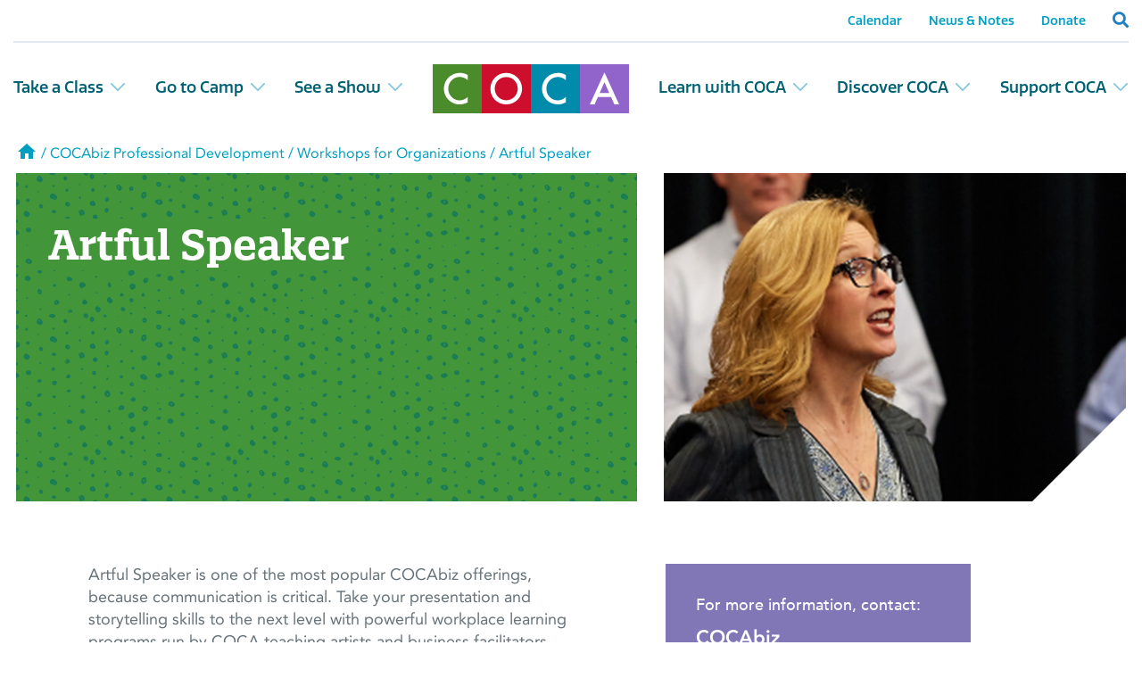

--- FILE ---
content_type: text/html; charset=UTF-8
request_url: https://www.cocastl.org/arts-based-professional-development/workshops-for-organizations/artful-speaker/
body_size: 17911
content:
<!doctype html>
<html lang="en-US">
<head>
  <meta charset="utf-8">
  <meta http-equiv="x-ua-compatible" content="ie=edge">
  <meta name="viewport" content="width=device-width, initial-scale=1, shrink-to-fit=no">
  <link rel="stylesheet" href="https://use.typekit.net/jlr7uhe.css">
  <link rel="stylesheet" href="https://fast.fonts.net/cssapi/6865e72b-174d-4363-89b1-1ed57f35862b.css">
  <link rel="stylesheet" href="https://fonts.googleapis.com/css2?family=Roboto&display=swap">
  <!-- Google Tag Manager -->
  <script>
    (function(w, d, s, l, i) {
      w[l] = w[l] || [];
      w[l].push({
        'gtm.start': new Date().getTime(),
        event: 'gtm.js'
      });
      var f = d.getElementsByTagName(s)[0],
        j = d.createElement(s),
        dl = l != 'dataLayer' ? '&l=' + l : '';
      j.async = true;
      j.src =
        'https://www.googletagmanager.com/gtm.js?id=' + i + dl;
      f.parentNode.insertBefore(j, f);
    })(window, document, 'script', 'dataLayer', 'GTM-MLJ7CH');
  </script>
  <!-- End Google Tag Manager -->
  <meta name='robots' content='index, follow, max-image-preview:large, max-snippet:-1, max-video-preview:-1' />
	<style>img:is([sizes="auto" i], [sizes^="auto," i]) { contain-intrinsic-size: 3000px 1500px }</style>
	
	<!-- This site is optimized with the Yoast SEO plugin v26.3 - https://yoast.com/wordpress/plugins/seo/ -->
	<title>Artful Speaker | COCA - Center of Creative Arts</title>
	<meta name="description" content="Take your presentation and storytelling skills to the next level with COCA&#039;s Artful Speaker workplace learning program." />
	<link rel="canonical" href="https://www.cocastl.org/arts-based-professional-development/workshops-for-organizations/artful-speaker/" />
	<meta property="og:locale" content="en_US" />
	<meta property="og:type" content="article" />
	<meta property="og:title" content="Artful Speaker | COCA - Center of Creative Arts" />
	<meta property="og:description" content="Take your presentation and storytelling skills to the next level with COCA&#039;s Artful Speaker workplace learning program." />
	<meta property="og:url" content="https://www.cocastl.org/arts-based-professional-development/workshops-for-organizations/artful-speaker/" />
	<meta property="og:site_name" content="COCA - Center of Creative Arts" />
	<meta property="article:modified_time" content="2025-10-30T17:16:39+00:00" />
	<meta property="og:image" content="https://www.cocastl.org/wp-content/uploads/2022/01/cocabiz-artful-speaker.png" />
	<meta property="og:image:width" content="684" />
	<meta property="og:image:height" content="480" />
	<meta property="og:image:type" content="image/png" />
	<meta name="twitter:card" content="summary_large_image" />
	<meta name="twitter:label1" content="Est. reading time" />
	<meta name="twitter:data1" content="1 minute" />
	<script type="application/ld+json" class="yoast-schema-graph">{"@context":"https://schema.org","@graph":[{"@type":"WebPage","@id":"https://www.cocastl.org/arts-based-professional-development/workshops-for-organizations/artful-speaker/","url":"https://www.cocastl.org/arts-based-professional-development/workshops-for-organizations/artful-speaker/","name":"Artful Speaker | COCA - Center of Creative Arts","isPartOf":{"@id":"https://www.cocastl.org/#website"},"primaryImageOfPage":{"@id":"https://www.cocastl.org/arts-based-professional-development/workshops-for-organizations/artful-speaker/#primaryimage"},"image":{"@id":"https://www.cocastl.org/arts-based-professional-development/workshops-for-organizations/artful-speaker/#primaryimage"},"thumbnailUrl":"https://www.cocastl.org/wp-content/uploads/2022/01/cocabiz-artful-speaker.png","datePublished":"2022-01-19T03:06:47+00:00","dateModified":"2025-10-30T17:16:39+00:00","description":"Take your presentation and storytelling skills to the next level with COCA's Artful Speaker workplace learning program.","breadcrumb":{"@id":"https://www.cocastl.org/arts-based-professional-development/workshops-for-organizations/artful-speaker/#breadcrumb"},"inLanguage":"en-US","potentialAction":[{"@type":"ReadAction","target":["https://www.cocastl.org/arts-based-professional-development/workshops-for-organizations/artful-speaker/"]}]},{"@type":"ImageObject","inLanguage":"en-US","@id":"https://www.cocastl.org/arts-based-professional-development/workshops-for-organizations/artful-speaker/#primaryimage","url":"https://www.cocastl.org/wp-content/uploads/2022/01/cocabiz-artful-speaker.png","contentUrl":"https://www.cocastl.org/wp-content/uploads/2022/01/cocabiz-artful-speaker.png","width":684,"height":480,"caption":"cocabiz-artful-speaker"},{"@type":"BreadcrumbList","@id":"https://www.cocastl.org/arts-based-professional-development/workshops-for-organizations/artful-speaker/#breadcrumb","itemListElement":[{"@type":"ListItem","position":1,"name":"Home","item":"https://www.cocastl.org/"},{"@type":"ListItem","position":2,"name":"COCAbiz Professional Development","item":"https://www.cocastl.org/arts-based-professional-development/"},{"@type":"ListItem","position":3,"name":"Workshops for Organizations","item":"https://www.cocastl.org/arts-based-professional-development/workshops-for-organizations/"},{"@type":"ListItem","position":4,"name":"Artful Speaker"}]},{"@type":"WebSite","@id":"https://www.cocastl.org/#website","url":"https://www.cocastl.org/","name":"COCA - Center of Creative Arts","description":"See things differently.","publisher":{"@id":"https://www.cocastl.org/#organization"},"potentialAction":[{"@type":"SearchAction","target":{"@type":"EntryPoint","urlTemplate":"https://www.cocastl.org/?s={search_term_string}"},"query-input":{"@type":"PropertyValueSpecification","valueRequired":true,"valueName":"search_term_string"}}],"inLanguage":"en-US"},{"@type":"Organization","@id":"https://www.cocastl.org/#organization","name":"Center of Creative Arts | COCA","url":"https://www.cocastl.org/","logo":{"@type":"ImageObject","inLanguage":"en-US","@id":"https://www.cocastl.org/#/schema/logo/image/","url":"https://www.cocastl.org/wp-content/uploads/2022/02/COCA-Logo-PNG.png","contentUrl":"https://www.cocastl.org/wp-content/uploads/2022/02/COCA-Logo-PNG.png","width":600,"height":150,"caption":"Center of Creative Arts | COCA"},"image":{"@id":"https://www.cocastl.org/#/schema/logo/image/"}}]}</script>
	<!-- / Yoast SEO plugin. -->


		<style>
			.lazyload,
			.lazyloading {
				max-width: 100%;
			}
		</style>
				<!-- This site uses the Google Analytics by MonsterInsights plugin v9.9.0 - Using Analytics tracking - https://www.monsterinsights.com/ -->
							<script src="//www.googletagmanager.com/gtag/js?id=G-54792NPTHQ"  data-cfasync="false" data-wpfc-render="false" type="text/javascript" async></script>
			<script data-cfasync="false" data-wpfc-render="false" type="text/javascript">
				var mi_version = '9.9.0';
				var mi_track_user = true;
				var mi_no_track_reason = '';
								var MonsterInsightsDefaultLocations = {"page_location":"https:\/\/www.cocastl.org\/arts-based-professional-development\/workshops-for-organizations\/artful-speaker\/"};
								MonsterInsightsDefaultLocations.page_location = window.location.href;
								if ( typeof MonsterInsightsPrivacyGuardFilter === 'function' ) {
					var MonsterInsightsLocations = (typeof MonsterInsightsExcludeQuery === 'object') ? MonsterInsightsPrivacyGuardFilter( MonsterInsightsExcludeQuery ) : MonsterInsightsPrivacyGuardFilter( MonsterInsightsDefaultLocations );
				} else {
					var MonsterInsightsLocations = (typeof MonsterInsightsExcludeQuery === 'object') ? MonsterInsightsExcludeQuery : MonsterInsightsDefaultLocations;
				}

								var disableStrs = [
										'ga-disable-G-54792NPTHQ',
									];

				/* Function to detect opted out users */
				function __gtagTrackerIsOptedOut() {
					for (var index = 0; index < disableStrs.length; index++) {
						if (document.cookie.indexOf(disableStrs[index] + '=true') > -1) {
							return true;
						}
					}

					return false;
				}

				/* Disable tracking if the opt-out cookie exists. */
				if (__gtagTrackerIsOptedOut()) {
					for (var index = 0; index < disableStrs.length; index++) {
						window[disableStrs[index]] = true;
					}
				}

				/* Opt-out function */
				function __gtagTrackerOptout() {
					for (var index = 0; index < disableStrs.length; index++) {
						document.cookie = disableStrs[index] + '=true; expires=Thu, 31 Dec 2099 23:59:59 UTC; path=/';
						window[disableStrs[index]] = true;
					}
				}

				if ('undefined' === typeof gaOptout) {
					function gaOptout() {
						__gtagTrackerOptout();
					}
				}
								window.dataLayer = window.dataLayer || [];

				window.MonsterInsightsDualTracker = {
					helpers: {},
					trackers: {},
				};
				if (mi_track_user) {
					function __gtagDataLayer() {
						dataLayer.push(arguments);
					}

					function __gtagTracker(type, name, parameters) {
						if (!parameters) {
							parameters = {};
						}

						if (parameters.send_to) {
							__gtagDataLayer.apply(null, arguments);
							return;
						}

						if (type === 'event') {
														parameters.send_to = monsterinsights_frontend.v4_id;
							var hookName = name;
							if (typeof parameters['event_category'] !== 'undefined') {
								hookName = parameters['event_category'] + ':' + name;
							}

							if (typeof MonsterInsightsDualTracker.trackers[hookName] !== 'undefined') {
								MonsterInsightsDualTracker.trackers[hookName](parameters);
							} else {
								__gtagDataLayer('event', name, parameters);
							}
							
						} else {
							__gtagDataLayer.apply(null, arguments);
						}
					}

					__gtagTracker('js', new Date());
					__gtagTracker('set', {
						'developer_id.dZGIzZG': true,
											});
					if ( MonsterInsightsLocations.page_location ) {
						__gtagTracker('set', MonsterInsightsLocations);
					}
										__gtagTracker('config', 'G-54792NPTHQ', {"forceSSL":"true","link_attribution":"true"} );
										window.gtag = __gtagTracker;										(function () {
						/* https://developers.google.com/analytics/devguides/collection/analyticsjs/ */
						/* ga and __gaTracker compatibility shim. */
						var noopfn = function () {
							return null;
						};
						var newtracker = function () {
							return new Tracker();
						};
						var Tracker = function () {
							return null;
						};
						var p = Tracker.prototype;
						p.get = noopfn;
						p.set = noopfn;
						p.send = function () {
							var args = Array.prototype.slice.call(arguments);
							args.unshift('send');
							__gaTracker.apply(null, args);
						};
						var __gaTracker = function () {
							var len = arguments.length;
							if (len === 0) {
								return;
							}
							var f = arguments[len - 1];
							if (typeof f !== 'object' || f === null || typeof f.hitCallback !== 'function') {
								if ('send' === arguments[0]) {
									var hitConverted, hitObject = false, action;
									if ('event' === arguments[1]) {
										if ('undefined' !== typeof arguments[3]) {
											hitObject = {
												'eventAction': arguments[3],
												'eventCategory': arguments[2],
												'eventLabel': arguments[4],
												'value': arguments[5] ? arguments[5] : 1,
											}
										}
									}
									if ('pageview' === arguments[1]) {
										if ('undefined' !== typeof arguments[2]) {
											hitObject = {
												'eventAction': 'page_view',
												'page_path': arguments[2],
											}
										}
									}
									if (typeof arguments[2] === 'object') {
										hitObject = arguments[2];
									}
									if (typeof arguments[5] === 'object') {
										Object.assign(hitObject, arguments[5]);
									}
									if ('undefined' !== typeof arguments[1].hitType) {
										hitObject = arguments[1];
										if ('pageview' === hitObject.hitType) {
											hitObject.eventAction = 'page_view';
										}
									}
									if (hitObject) {
										action = 'timing' === arguments[1].hitType ? 'timing_complete' : hitObject.eventAction;
										hitConverted = mapArgs(hitObject);
										__gtagTracker('event', action, hitConverted);
									}
								}
								return;
							}

							function mapArgs(args) {
								var arg, hit = {};
								var gaMap = {
									'eventCategory': 'event_category',
									'eventAction': 'event_action',
									'eventLabel': 'event_label',
									'eventValue': 'event_value',
									'nonInteraction': 'non_interaction',
									'timingCategory': 'event_category',
									'timingVar': 'name',
									'timingValue': 'value',
									'timingLabel': 'event_label',
									'page': 'page_path',
									'location': 'page_location',
									'title': 'page_title',
									'referrer' : 'page_referrer',
								};
								for (arg in args) {
																		if (!(!args.hasOwnProperty(arg) || !gaMap.hasOwnProperty(arg))) {
										hit[gaMap[arg]] = args[arg];
									} else {
										hit[arg] = args[arg];
									}
								}
								return hit;
							}

							try {
								f.hitCallback();
							} catch (ex) {
							}
						};
						__gaTracker.create = newtracker;
						__gaTracker.getByName = newtracker;
						__gaTracker.getAll = function () {
							return [];
						};
						__gaTracker.remove = noopfn;
						__gaTracker.loaded = true;
						window['__gaTracker'] = __gaTracker;
					})();
									} else {
										console.log("");
					(function () {
						function __gtagTracker() {
							return null;
						}

						window['__gtagTracker'] = __gtagTracker;
						window['gtag'] = __gtagTracker;
					})();
									}
			</script>
			
							<!-- / Google Analytics by MonsterInsights -->
		<script type="text/javascript">
/* <![CDATA[ */
window._wpemojiSettings = {"baseUrl":"https:\/\/s.w.org\/images\/core\/emoji\/16.0.1\/72x72\/","ext":".png","svgUrl":"https:\/\/s.w.org\/images\/core\/emoji\/16.0.1\/svg\/","svgExt":".svg","source":{"concatemoji":"https:\/\/www.cocastl.org\/wp-includes\/js\/wp-emoji-release.min.js?ver=6.8.3"}};
/*! This file is auto-generated */
!function(s,n){var o,i,e;function c(e){try{var t={supportTests:e,timestamp:(new Date).valueOf()};sessionStorage.setItem(o,JSON.stringify(t))}catch(e){}}function p(e,t,n){e.clearRect(0,0,e.canvas.width,e.canvas.height),e.fillText(t,0,0);var t=new Uint32Array(e.getImageData(0,0,e.canvas.width,e.canvas.height).data),a=(e.clearRect(0,0,e.canvas.width,e.canvas.height),e.fillText(n,0,0),new Uint32Array(e.getImageData(0,0,e.canvas.width,e.canvas.height).data));return t.every(function(e,t){return e===a[t]})}function u(e,t){e.clearRect(0,0,e.canvas.width,e.canvas.height),e.fillText(t,0,0);for(var n=e.getImageData(16,16,1,1),a=0;a<n.data.length;a++)if(0!==n.data[a])return!1;return!0}function f(e,t,n,a){switch(t){case"flag":return n(e,"\ud83c\udff3\ufe0f\u200d\u26a7\ufe0f","\ud83c\udff3\ufe0f\u200b\u26a7\ufe0f")?!1:!n(e,"\ud83c\udde8\ud83c\uddf6","\ud83c\udde8\u200b\ud83c\uddf6")&&!n(e,"\ud83c\udff4\udb40\udc67\udb40\udc62\udb40\udc65\udb40\udc6e\udb40\udc67\udb40\udc7f","\ud83c\udff4\u200b\udb40\udc67\u200b\udb40\udc62\u200b\udb40\udc65\u200b\udb40\udc6e\u200b\udb40\udc67\u200b\udb40\udc7f");case"emoji":return!a(e,"\ud83e\udedf")}return!1}function g(e,t,n,a){var r="undefined"!=typeof WorkerGlobalScope&&self instanceof WorkerGlobalScope?new OffscreenCanvas(300,150):s.createElement("canvas"),o=r.getContext("2d",{willReadFrequently:!0}),i=(o.textBaseline="top",o.font="600 32px Arial",{});return e.forEach(function(e){i[e]=t(o,e,n,a)}),i}function t(e){var t=s.createElement("script");t.src=e,t.defer=!0,s.head.appendChild(t)}"undefined"!=typeof Promise&&(o="wpEmojiSettingsSupports",i=["flag","emoji"],n.supports={everything:!0,everythingExceptFlag:!0},e=new Promise(function(e){s.addEventListener("DOMContentLoaded",e,{once:!0})}),new Promise(function(t){var n=function(){try{var e=JSON.parse(sessionStorage.getItem(o));if("object"==typeof e&&"number"==typeof e.timestamp&&(new Date).valueOf()<e.timestamp+604800&&"object"==typeof e.supportTests)return e.supportTests}catch(e){}return null}();if(!n){if("undefined"!=typeof Worker&&"undefined"!=typeof OffscreenCanvas&&"undefined"!=typeof URL&&URL.createObjectURL&&"undefined"!=typeof Blob)try{var e="postMessage("+g.toString()+"("+[JSON.stringify(i),f.toString(),p.toString(),u.toString()].join(",")+"));",a=new Blob([e],{type:"text/javascript"}),r=new Worker(URL.createObjectURL(a),{name:"wpTestEmojiSupports"});return void(r.onmessage=function(e){c(n=e.data),r.terminate(),t(n)})}catch(e){}c(n=g(i,f,p,u))}t(n)}).then(function(e){for(var t in e)n.supports[t]=e[t],n.supports.everything=n.supports.everything&&n.supports[t],"flag"!==t&&(n.supports.everythingExceptFlag=n.supports.everythingExceptFlag&&n.supports[t]);n.supports.everythingExceptFlag=n.supports.everythingExceptFlag&&!n.supports.flag,n.DOMReady=!1,n.readyCallback=function(){n.DOMReady=!0}}).then(function(){return e}).then(function(){var e;n.supports.everything||(n.readyCallback(),(e=n.source||{}).concatemoji?t(e.concatemoji):e.wpemoji&&e.twemoji&&(t(e.twemoji),t(e.wpemoji)))}))}((window,document),window._wpemojiSettings);
/* ]]> */
</script>
<link rel='stylesheet' id='tribe-events-pro-mini-calendar-block-styles-css' href='https://www.cocastl.org/wp-content/plugins/events-calendar-pro/build/css/tribe-events-pro-mini-calendar-block.css?ver=7.7.10' type='text/css' media='all' />
<style id='wp-emoji-styles-inline-css' type='text/css'>

	img.wp-smiley, img.emoji {
		display: inline !important;
		border: none !important;
		box-shadow: none !important;
		height: 1em !important;
		width: 1em !important;
		margin: 0 0.07em !important;
		vertical-align: -0.1em !important;
		background: none !important;
		padding: 0 !important;
	}
</style>
<link rel='stylesheet' id='wp-block-library-css' href='https://www.cocastl.org/wp-includes/css/dist/block-library/style.min.css?ver=6.8.3' type='text/css' media='all' />
<link rel='stylesheet' id='wp-components-css' href='https://www.cocastl.org/wp-includes/css/dist/components/style.min.css?ver=6.8.3' type='text/css' media='all' />
<link rel='stylesheet' id='wp-preferences-css' href='https://www.cocastl.org/wp-includes/css/dist/preferences/style.min.css?ver=6.8.3' type='text/css' media='all' />
<link rel='stylesheet' id='wp-block-editor-css' href='https://www.cocastl.org/wp-includes/css/dist/block-editor/style.min.css?ver=6.8.3' type='text/css' media='all' />
<link rel='stylesheet' id='popup-maker-block-library-style-css' href='https://www.cocastl.org/wp-content/plugins/popup-maker/dist/packages/block-library-style.css?ver=dbea705cfafe089d65f1' type='text/css' media='all' />
<style id='filebird-block-filebird-gallery-style-inline-css' type='text/css'>
ul.filebird-block-filebird-gallery{margin:auto!important;padding:0!important;width:100%}ul.filebird-block-filebird-gallery.layout-grid{display:grid;grid-gap:20px;align-items:stretch;grid-template-columns:repeat(var(--columns),1fr);justify-items:stretch}ul.filebird-block-filebird-gallery.layout-grid li img{border:1px solid #ccc;box-shadow:2px 2px 6px 0 rgba(0,0,0,.3);height:100%;max-width:100%;-o-object-fit:cover;object-fit:cover;width:100%}ul.filebird-block-filebird-gallery.layout-masonry{-moz-column-count:var(--columns);-moz-column-gap:var(--space);column-gap:var(--space);-moz-column-width:var(--min-width);columns:var(--min-width) var(--columns);display:block;overflow:auto}ul.filebird-block-filebird-gallery.layout-masonry li{margin-bottom:var(--space)}ul.filebird-block-filebird-gallery li{list-style:none}ul.filebird-block-filebird-gallery li figure{height:100%;margin:0;padding:0;position:relative;width:100%}ul.filebird-block-filebird-gallery li figure figcaption{background:linear-gradient(0deg,rgba(0,0,0,.7),rgba(0,0,0,.3) 70%,transparent);bottom:0;box-sizing:border-box;color:#fff;font-size:.8em;margin:0;max-height:100%;overflow:auto;padding:3em .77em .7em;position:absolute;text-align:center;width:100%;z-index:2}ul.filebird-block-filebird-gallery li figure figcaption a{color:inherit}

</style>
<style id='global-styles-inline-css' type='text/css'>
:root{--wp--preset--aspect-ratio--square: 1;--wp--preset--aspect-ratio--4-3: 4/3;--wp--preset--aspect-ratio--3-4: 3/4;--wp--preset--aspect-ratio--3-2: 3/2;--wp--preset--aspect-ratio--2-3: 2/3;--wp--preset--aspect-ratio--16-9: 16/9;--wp--preset--aspect-ratio--9-16: 9/16;--wp--preset--color--black: #000000;--wp--preset--color--cyan-bluish-gray: #abb8c3;--wp--preset--color--white: #ffffff;--wp--preset--color--pale-pink: #f78da7;--wp--preset--color--vivid-red: #cf2e2e;--wp--preset--color--luminous-vivid-orange: #ff6900;--wp--preset--color--luminous-vivid-amber: #fcb900;--wp--preset--color--light-green-cyan: #7bdcb5;--wp--preset--color--vivid-green-cyan: #00d084;--wp--preset--color--pale-cyan-blue: #8ed1fc;--wp--preset--color--vivid-cyan-blue: #0693e3;--wp--preset--color--vivid-purple: #9b51e0;--wp--preset--color--coca-green: #439539;--wp--preset--color--coca-teal: #009fc2;--wp--preset--color--coca-indigo: #4357a7;--wp--preset--color--coca-red: #e31937;--wp--preset--color--coca-purple: #8177b7;--wp--preset--color--coca-orange: #f7941d;--wp--preset--color--coca-yellow: #ffde6a;--wp--preset--color--coca-clementine: #f37445;--wp--preset--color--coca-light-blue: #87c8dc;--wp--preset--color--coca-medium-blue: #1e7fc3;--wp--preset--color--coca-cloud: #e2e9f1;--wp--preset--color--coca-lime: #bfd961;--wp--preset--color--coca-pink: #f1729c;--wp--preset--color--coca-deep-aqua: #006173;--wp--preset--color--coca-navy: #002e49;--wp--preset--color--coca-body-copy-gray: #667279;--wp--preset--gradient--vivid-cyan-blue-to-vivid-purple: linear-gradient(135deg,rgba(6,147,227,1) 0%,rgb(155,81,224) 100%);--wp--preset--gradient--light-green-cyan-to-vivid-green-cyan: linear-gradient(135deg,rgb(122,220,180) 0%,rgb(0,208,130) 100%);--wp--preset--gradient--luminous-vivid-amber-to-luminous-vivid-orange: linear-gradient(135deg,rgba(252,185,0,1) 0%,rgba(255,105,0,1) 100%);--wp--preset--gradient--luminous-vivid-orange-to-vivid-red: linear-gradient(135deg,rgba(255,105,0,1) 0%,rgb(207,46,46) 100%);--wp--preset--gradient--very-light-gray-to-cyan-bluish-gray: linear-gradient(135deg,rgb(238,238,238) 0%,rgb(169,184,195) 100%);--wp--preset--gradient--cool-to-warm-spectrum: linear-gradient(135deg,rgb(74,234,220) 0%,rgb(151,120,209) 20%,rgb(207,42,186) 40%,rgb(238,44,130) 60%,rgb(251,105,98) 80%,rgb(254,248,76) 100%);--wp--preset--gradient--blush-light-purple: linear-gradient(135deg,rgb(255,206,236) 0%,rgb(152,150,240) 100%);--wp--preset--gradient--blush-bordeaux: linear-gradient(135deg,rgb(254,205,165) 0%,rgb(254,45,45) 50%,rgb(107,0,62) 100%);--wp--preset--gradient--luminous-dusk: linear-gradient(135deg,rgb(255,203,112) 0%,rgb(199,81,192) 50%,rgb(65,88,208) 100%);--wp--preset--gradient--pale-ocean: linear-gradient(135deg,rgb(255,245,203) 0%,rgb(182,227,212) 50%,rgb(51,167,181) 100%);--wp--preset--gradient--electric-grass: linear-gradient(135deg,rgb(202,248,128) 0%,rgb(113,206,126) 100%);--wp--preset--gradient--midnight: linear-gradient(135deg,rgb(2,3,129) 0%,rgb(40,116,252) 100%);--wp--preset--font-size--small: 13px;--wp--preset--font-size--medium: 20px;--wp--preset--font-size--large: 36px;--wp--preset--font-size--x-large: 42px;--wp--preset--spacing--20: 0.44rem;--wp--preset--spacing--30: 0.67rem;--wp--preset--spacing--40: 1rem;--wp--preset--spacing--50: 1.5rem;--wp--preset--spacing--60: 2.25rem;--wp--preset--spacing--70: 3.38rem;--wp--preset--spacing--80: 5.06rem;--wp--preset--shadow--natural: 6px 6px 9px rgba(0, 0, 0, 0.2);--wp--preset--shadow--deep: 12px 12px 50px rgba(0, 0, 0, 0.4);--wp--preset--shadow--sharp: 6px 6px 0px rgba(0, 0, 0, 0.2);--wp--preset--shadow--outlined: 6px 6px 0px -3px rgba(255, 255, 255, 1), 6px 6px rgba(0, 0, 0, 1);--wp--preset--shadow--crisp: 6px 6px 0px rgba(0, 0, 0, 1);}:where(body) { margin: 0; }.wp-site-blocks > .alignleft { float: left; margin-right: 2em; }.wp-site-blocks > .alignright { float: right; margin-left: 2em; }.wp-site-blocks > .aligncenter { justify-content: center; margin-left: auto; margin-right: auto; }:where(.is-layout-flex){gap: 0.5em;}:where(.is-layout-grid){gap: 0.5em;}.is-layout-flow > .alignleft{float: left;margin-inline-start: 0;margin-inline-end: 2em;}.is-layout-flow > .alignright{float: right;margin-inline-start: 2em;margin-inline-end: 0;}.is-layout-flow > .aligncenter{margin-left: auto !important;margin-right: auto !important;}.is-layout-constrained > .alignleft{float: left;margin-inline-start: 0;margin-inline-end: 2em;}.is-layout-constrained > .alignright{float: right;margin-inline-start: 2em;margin-inline-end: 0;}.is-layout-constrained > .aligncenter{margin-left: auto !important;margin-right: auto !important;}.is-layout-constrained > :where(:not(.alignleft):not(.alignright):not(.alignfull)){margin-left: auto !important;margin-right: auto !important;}body .is-layout-flex{display: flex;}.is-layout-flex{flex-wrap: wrap;align-items: center;}.is-layout-flex > :is(*, div){margin: 0;}body .is-layout-grid{display: grid;}.is-layout-grid > :is(*, div){margin: 0;}body{padding-top: 0px;padding-right: 0px;padding-bottom: 0px;padding-left: 0px;}a:where(:not(.wp-element-button)){text-decoration: underline;}:root :where(.wp-element-button, .wp-block-button__link){background-color: #32373c;border-width: 0;color: #fff;font-family: inherit;font-size: inherit;line-height: inherit;padding: calc(0.667em + 2px) calc(1.333em + 2px);text-decoration: none;}.has-black-color{color: var(--wp--preset--color--black) !important;}.has-cyan-bluish-gray-color{color: var(--wp--preset--color--cyan-bluish-gray) !important;}.has-white-color{color: var(--wp--preset--color--white) !important;}.has-pale-pink-color{color: var(--wp--preset--color--pale-pink) !important;}.has-vivid-red-color{color: var(--wp--preset--color--vivid-red) !important;}.has-luminous-vivid-orange-color{color: var(--wp--preset--color--luminous-vivid-orange) !important;}.has-luminous-vivid-amber-color{color: var(--wp--preset--color--luminous-vivid-amber) !important;}.has-light-green-cyan-color{color: var(--wp--preset--color--light-green-cyan) !important;}.has-vivid-green-cyan-color{color: var(--wp--preset--color--vivid-green-cyan) !important;}.has-pale-cyan-blue-color{color: var(--wp--preset--color--pale-cyan-blue) !important;}.has-vivid-cyan-blue-color{color: var(--wp--preset--color--vivid-cyan-blue) !important;}.has-vivid-purple-color{color: var(--wp--preset--color--vivid-purple) !important;}.has-coca-green-color{color: var(--wp--preset--color--coca-green) !important;}.has-coca-teal-color{color: var(--wp--preset--color--coca-teal) !important;}.has-coca-indigo-color{color: var(--wp--preset--color--coca-indigo) !important;}.has-coca-red-color{color: var(--wp--preset--color--coca-red) !important;}.has-coca-purple-color{color: var(--wp--preset--color--coca-purple) !important;}.has-coca-orange-color{color: var(--wp--preset--color--coca-orange) !important;}.has-coca-yellow-color{color: var(--wp--preset--color--coca-yellow) !important;}.has-coca-clementine-color{color: var(--wp--preset--color--coca-clementine) !important;}.has-coca-light-blue-color{color: var(--wp--preset--color--coca-light-blue) !important;}.has-coca-medium-blue-color{color: var(--wp--preset--color--coca-medium-blue) !important;}.has-coca-cloud-color{color: var(--wp--preset--color--coca-cloud) !important;}.has-coca-lime-color{color: var(--wp--preset--color--coca-lime) !important;}.has-coca-pink-color{color: var(--wp--preset--color--coca-pink) !important;}.has-coca-deep-aqua-color{color: var(--wp--preset--color--coca-deep-aqua) !important;}.has-coca-navy-color{color: var(--wp--preset--color--coca-navy) !important;}.has-coca-body-copy-gray-color{color: var(--wp--preset--color--coca-body-copy-gray) !important;}.has-black-background-color{background-color: var(--wp--preset--color--black) !important;}.has-cyan-bluish-gray-background-color{background-color: var(--wp--preset--color--cyan-bluish-gray) !important;}.has-white-background-color{background-color: var(--wp--preset--color--white) !important;}.has-pale-pink-background-color{background-color: var(--wp--preset--color--pale-pink) !important;}.has-vivid-red-background-color{background-color: var(--wp--preset--color--vivid-red) !important;}.has-luminous-vivid-orange-background-color{background-color: var(--wp--preset--color--luminous-vivid-orange) !important;}.has-luminous-vivid-amber-background-color{background-color: var(--wp--preset--color--luminous-vivid-amber) !important;}.has-light-green-cyan-background-color{background-color: var(--wp--preset--color--light-green-cyan) !important;}.has-vivid-green-cyan-background-color{background-color: var(--wp--preset--color--vivid-green-cyan) !important;}.has-pale-cyan-blue-background-color{background-color: var(--wp--preset--color--pale-cyan-blue) !important;}.has-vivid-cyan-blue-background-color{background-color: var(--wp--preset--color--vivid-cyan-blue) !important;}.has-vivid-purple-background-color{background-color: var(--wp--preset--color--vivid-purple) !important;}.has-coca-green-background-color{background-color: var(--wp--preset--color--coca-green) !important;}.has-coca-teal-background-color{background-color: var(--wp--preset--color--coca-teal) !important;}.has-coca-indigo-background-color{background-color: var(--wp--preset--color--coca-indigo) !important;}.has-coca-red-background-color{background-color: var(--wp--preset--color--coca-red) !important;}.has-coca-purple-background-color{background-color: var(--wp--preset--color--coca-purple) !important;}.has-coca-orange-background-color{background-color: var(--wp--preset--color--coca-orange) !important;}.has-coca-yellow-background-color{background-color: var(--wp--preset--color--coca-yellow) !important;}.has-coca-clementine-background-color{background-color: var(--wp--preset--color--coca-clementine) !important;}.has-coca-light-blue-background-color{background-color: var(--wp--preset--color--coca-light-blue) !important;}.has-coca-medium-blue-background-color{background-color: var(--wp--preset--color--coca-medium-blue) !important;}.has-coca-cloud-background-color{background-color: var(--wp--preset--color--coca-cloud) !important;}.has-coca-lime-background-color{background-color: var(--wp--preset--color--coca-lime) !important;}.has-coca-pink-background-color{background-color: var(--wp--preset--color--coca-pink) !important;}.has-coca-deep-aqua-background-color{background-color: var(--wp--preset--color--coca-deep-aqua) !important;}.has-coca-navy-background-color{background-color: var(--wp--preset--color--coca-navy) !important;}.has-coca-body-copy-gray-background-color{background-color: var(--wp--preset--color--coca-body-copy-gray) !important;}.has-black-border-color{border-color: var(--wp--preset--color--black) !important;}.has-cyan-bluish-gray-border-color{border-color: var(--wp--preset--color--cyan-bluish-gray) !important;}.has-white-border-color{border-color: var(--wp--preset--color--white) !important;}.has-pale-pink-border-color{border-color: var(--wp--preset--color--pale-pink) !important;}.has-vivid-red-border-color{border-color: var(--wp--preset--color--vivid-red) !important;}.has-luminous-vivid-orange-border-color{border-color: var(--wp--preset--color--luminous-vivid-orange) !important;}.has-luminous-vivid-amber-border-color{border-color: var(--wp--preset--color--luminous-vivid-amber) !important;}.has-light-green-cyan-border-color{border-color: var(--wp--preset--color--light-green-cyan) !important;}.has-vivid-green-cyan-border-color{border-color: var(--wp--preset--color--vivid-green-cyan) !important;}.has-pale-cyan-blue-border-color{border-color: var(--wp--preset--color--pale-cyan-blue) !important;}.has-vivid-cyan-blue-border-color{border-color: var(--wp--preset--color--vivid-cyan-blue) !important;}.has-vivid-purple-border-color{border-color: var(--wp--preset--color--vivid-purple) !important;}.has-coca-green-border-color{border-color: var(--wp--preset--color--coca-green) !important;}.has-coca-teal-border-color{border-color: var(--wp--preset--color--coca-teal) !important;}.has-coca-indigo-border-color{border-color: var(--wp--preset--color--coca-indigo) !important;}.has-coca-red-border-color{border-color: var(--wp--preset--color--coca-red) !important;}.has-coca-purple-border-color{border-color: var(--wp--preset--color--coca-purple) !important;}.has-coca-orange-border-color{border-color: var(--wp--preset--color--coca-orange) !important;}.has-coca-yellow-border-color{border-color: var(--wp--preset--color--coca-yellow) !important;}.has-coca-clementine-border-color{border-color: var(--wp--preset--color--coca-clementine) !important;}.has-coca-light-blue-border-color{border-color: var(--wp--preset--color--coca-light-blue) !important;}.has-coca-medium-blue-border-color{border-color: var(--wp--preset--color--coca-medium-blue) !important;}.has-coca-cloud-border-color{border-color: var(--wp--preset--color--coca-cloud) !important;}.has-coca-lime-border-color{border-color: var(--wp--preset--color--coca-lime) !important;}.has-coca-pink-border-color{border-color: var(--wp--preset--color--coca-pink) !important;}.has-coca-deep-aqua-border-color{border-color: var(--wp--preset--color--coca-deep-aqua) !important;}.has-coca-navy-border-color{border-color: var(--wp--preset--color--coca-navy) !important;}.has-coca-body-copy-gray-border-color{border-color: var(--wp--preset--color--coca-body-copy-gray) !important;}.has-vivid-cyan-blue-to-vivid-purple-gradient-background{background: var(--wp--preset--gradient--vivid-cyan-blue-to-vivid-purple) !important;}.has-light-green-cyan-to-vivid-green-cyan-gradient-background{background: var(--wp--preset--gradient--light-green-cyan-to-vivid-green-cyan) !important;}.has-luminous-vivid-amber-to-luminous-vivid-orange-gradient-background{background: var(--wp--preset--gradient--luminous-vivid-amber-to-luminous-vivid-orange) !important;}.has-luminous-vivid-orange-to-vivid-red-gradient-background{background: var(--wp--preset--gradient--luminous-vivid-orange-to-vivid-red) !important;}.has-very-light-gray-to-cyan-bluish-gray-gradient-background{background: var(--wp--preset--gradient--very-light-gray-to-cyan-bluish-gray) !important;}.has-cool-to-warm-spectrum-gradient-background{background: var(--wp--preset--gradient--cool-to-warm-spectrum) !important;}.has-blush-light-purple-gradient-background{background: var(--wp--preset--gradient--blush-light-purple) !important;}.has-blush-bordeaux-gradient-background{background: var(--wp--preset--gradient--blush-bordeaux) !important;}.has-luminous-dusk-gradient-background{background: var(--wp--preset--gradient--luminous-dusk) !important;}.has-pale-ocean-gradient-background{background: var(--wp--preset--gradient--pale-ocean) !important;}.has-electric-grass-gradient-background{background: var(--wp--preset--gradient--electric-grass) !important;}.has-midnight-gradient-background{background: var(--wp--preset--gradient--midnight) !important;}.has-small-font-size{font-size: var(--wp--preset--font-size--small) !important;}.has-medium-font-size{font-size: var(--wp--preset--font-size--medium) !important;}.has-large-font-size{font-size: var(--wp--preset--font-size--large) !important;}.has-x-large-font-size{font-size: var(--wp--preset--font-size--x-large) !important;}
:where(.wp-block-post-template.is-layout-flex){gap: 1.25em;}:where(.wp-block-post-template.is-layout-grid){gap: 1.25em;}
:where(.wp-block-columns.is-layout-flex){gap: 2em;}:where(.wp-block-columns.is-layout-grid){gap: 2em;}
:root :where(.wp-block-pullquote){font-size: 1.5em;line-height: 1.6;}
</style>
<link rel='stylesheet' id='bsearch-style-css' href='https://www.cocastl.org/wp-content/plugins/better-search/includes/css/bsearch-styles.min.css?ver=4.2.1' type='text/css' media='all' />
<link rel='stylesheet' id='sage/main.css-css' href='https://www.cocastl.org/wp-content/themes/coca/dist/styles/main.css?ver=3.1' type='text/css' media='all' />
<script type="text/javascript" src="https://www.cocastl.org/wp-content/plugins/google-analytics-for-wordpress/assets/js/frontend-gtag.min.js?ver=9.9.0" id="monsterinsights-frontend-script-js" async="async" data-wp-strategy="async"></script>
<script data-cfasync="false" data-wpfc-render="false" type="text/javascript" id='monsterinsights-frontend-script-js-extra'>/* <![CDATA[ */
var monsterinsights_frontend = {"js_events_tracking":"true","download_extensions":"doc,pdf,ppt,zip,xls,docx,pptx,xlsx","inbound_paths":"[]","home_url":"https:\/\/www.cocastl.org","hash_tracking":"false","v4_id":"G-54792NPTHQ"};/* ]]> */
</script>
<script type="text/javascript" src="https://www.cocastl.org/wp-includes/js/jquery/jquery.min.js?ver=3.7.1" id="jquery-core-js"></script>
<script type="text/javascript" src="https://www.cocastl.org/wp-includes/js/jquery/jquery-migrate.min.js?ver=3.4.1" id="jquery-migrate-js"></script>
<link rel="https://api.w.org/" href="https://www.cocastl.org/wp-json/" /><link rel="alternate" title="JSON" type="application/json" href="https://www.cocastl.org/wp-json/wp/v2/pages/2298" /><link rel="EditURI" type="application/rsd+xml" title="RSD" href="https://www.cocastl.org/xmlrpc.php?rsd" />
<link rel='shortlink' href='https://www.cocastl.org/?p=2298' />
<link rel="alternate" title="oEmbed (JSON)" type="application/json+oembed" href="https://www.cocastl.org/wp-json/oembed/1.0/embed?url=https%3A%2F%2Fwww.cocastl.org%2Farts-based-professional-development%2Fworkshops-for-organizations%2Fartful-speaker%2F" />
<link rel="alternate" title="oEmbed (XML)" type="text/xml+oembed" href="https://www.cocastl.org/wp-json/oembed/1.0/embed?url=https%3A%2F%2Fwww.cocastl.org%2Farts-based-professional-development%2Fworkshops-for-organizations%2Fartful-speaker%2F&#038;format=xml" />
<meta name="tec-api-version" content="v1"><meta name="tec-api-origin" content="https://www.cocastl.org"><link rel="alternate" href="https://www.cocastl.org/wp-json/tribe/events/v1/" />		<script>
			document.documentElement.className = document.documentElement.className.replace('no-js', 'js');
		</script>
				<style>
			.no-js img.lazyload {
				display: none;
			}

			figure.wp-block-image img.lazyloading {
				min-width: 150px;
			}

			.lazyload,
			.lazyloading {
				--smush-placeholder-width: 100px;
				--smush-placeholder-aspect-ratio: 1/1;
				width: var(--smush-image-width, var(--smush-placeholder-width)) !important;
				aspect-ratio: var(--smush-image-aspect-ratio, var(--smush-placeholder-aspect-ratio)) !important;
			}

						.lazyload, .lazyloading {
				opacity: 0;
			}

			.lazyloaded {
				opacity: 1;
				transition: opacity 400ms;
				transition-delay: 0ms;
			}

					</style>
		<link rel="icon" href="https://www.cocastl.org/wp-content/uploads/2021/11/cropped-favicon-32x32-1-32x32.png" sizes="32x32" />
<link rel="icon" href="https://www.cocastl.org/wp-content/uploads/2021/11/cropped-favicon-32x32-1-192x192.png" sizes="192x192" />
<link rel="apple-touch-icon" href="https://www.cocastl.org/wp-content/uploads/2021/11/cropped-favicon-32x32-1-180x180.png" />
<meta name="msapplication-TileImage" content="https://www.cocastl.org/wp-content/uploads/2021/11/cropped-favicon-32x32-1-270x270.png" />
</head>
<body class="wp-singular page-template page-template-template-child-page template-child-page page page-id-2298 page-child parent-pageid-2295 wp-theme-cocaresources tribe-no-js artful-speaker app-data index-data singular-data page-data page-2298-data page-artful-speaker-data template-child-page-data">
  <!-- Google Tag Manager (noscript) -->
  <noscript><iframe data-src="https://www.googletagmanager.com/ns.html?id=GTM-MLJ7CH" height="0" width="0" style="display:none;visibility:hidden" src="[data-uri]" class="lazyload" data-load-mode="1"></iframe></noscript>
  <!-- End Google Tag Manager (noscript) -->
    <header id="header" class="banner">
  <div class="container-fluid">
    <div id="utility-nav">
      <nav class="utility-menu">
                <div class="menu-utility-navigation-container"><ul id="menu-utility-navigation" class="nav"><li id="menu-item-285" class="menu-item menu-item-type-custom menu-item-object-custom menu-item-285"><a href="/calendar/">Calendar</a></li>
<li id="menu-item-286" class="menu-item menu-item-type-custom menu-item-object-custom menu-item-286"><a href="/news-and-notes/">News &#038; Notes</a></li>
<li id="menu-item-9798" class="menu-item menu-item-type-custom menu-item-object-custom menu-item-9798"><a href="https://www.cocastl.org/donate">Donate</a></li>
</ul></div>
        <span class="navbar-item search-btn"><i class="fas fa-search"></i></span>
              </nav>
    </div>
    <div id="navbarPrimary" class="navbar-menu">
      <div class="nav-container">
        <div class="nav-mobile">
          <div class="mobile-nav-button">
            <span></span>
            <span></span>
            <span></span>
            <span></span>
          </div>
        </div>
        <nav class="nav-primary" aria-label="main navigation">
                    <div class="menu-primary-container"><ul id="menu-primary" class="nav"><li id="menu-item-336" class="menu-item-one menu-item menu-item-type-custom menu-item-object-custom menu-item-has-children menu-item-336"><a href="#">Take a Class</a>
<ul class="sub-menu">
	<li id="menu-item-1257" class="menu-item menu-item-type-post_type menu-item-object-page menu-item-1257"><a href="https://www.cocastl.org/arts-classes/">Arts Classes</a></li>
	<li id="menu-item-13045" class="menu-item menu-item-type-post_type menu-item-object-page menu-item-13045"><a href="https://www.cocastl.org/summer-intensives/">Summer Intensives</a></li>
	<li id="menu-item-10959" class="menu-item menu-item-type-custom menu-item-object-custom menu-item-10959"><a target="_blank" href="https://mococaweb.myvscloud.com/webtrac/web/search.html?module=AR&#038;season=Fall,Summer%20Classes,Summer%20Intensives,Winter%20Spring">Find a Class</a></li>
	<li id="menu-item-1283" class="menu-item menu-item-type-post_type menu-item-object-page menu-item-has-children menu-item-1283"><a href="https://www.cocastl.org/student-handbook/">Student Handbook</a>
	<ul class="sub-menu">
		<li id="menu-item-1282" class="menu-item menu-item-type-post_type menu-item-object-page menu-item-1282"><a href="https://www.cocastl.org/student-handbook/studio-habits-of-mind/">Studio Habits of Mind</a></li>
		<li id="menu-item-1287" class="menu-item menu-item-type-post_type menu-item-object-page menu-item-1287"><a href="https://www.cocastl.org/student-handbook/teaching-artists/">Teaching Artists</a></li>
		<li id="menu-item-1291" class="menu-item menu-item-type-post_type menu-item-object-page menu-item-1291"><a href="https://www.cocastl.org/student-handbook/student-guidelines-and-policies/">Student Guidelines &#038; Policies</a></li>
		<li id="menu-item-1984" class="menu-item menu-item-type-post_type menu-item-object-page menu-item-1984"><a href="https://www.cocastl.org/student-handbook/student-etiquette-responsibilities/">Student Etiquette &#038; Responsibilities</a></li>
		<li id="menu-item-1985" class="menu-item menu-item-type-post_type menu-item-object-page menu-item-1985"><a href="https://www.cocastl.org/student-handbook/dance-dress-code/">Dance Dress Code</a></li>
	</ul>
</li>
	<li id="menu-item-1986" class="menu-item menu-item-type-post_type menu-item-object-page menu-item-has-children menu-item-1986"><a href="https://www.cocastl.org/class-registration-information/">Class Registration Information</a>
	<ul class="sub-menu">
		<li id="menu-item-1987" class="menu-item menu-item-type-post_type menu-item-object-page menu-item-1987"><a href="https://www.cocastl.org/class-registration-information/sliding-scale-tuition/">Sliding Scale Tuition</a></li>
		<li id="menu-item-1988" class="menu-item menu-item-type-post_type menu-item-object-page menu-item-1988"><a href="https://www.cocastl.org/class-registration-information/forms/">Forms</a></li>
	</ul>
</li>
	<li id="menu-item-1989" class="menu-item menu-item-type-post_type menu-item-object-page menu-item-has-children menu-item-1989"><a href="https://www.cocastl.org/pre-professional-artists/">For Pre-Professional Artists</a>
	<ul class="sub-menu">
		<li id="menu-item-1990" class="menu-item menu-item-type-post_type menu-item-object-page menu-item-has-children menu-item-1990"><a href="https://www.cocastl.org/pre-professional-artists/dance-program/">Dance Program</a>
		<ul class="sub-menu">
			<li id="menu-item-1992" class="menu-item menu-item-type-post_type menu-item-object-page menu-item-1992"><a href="https://www.cocastl.org/pre-professional-artists/dance-program/student-companies-placements/">Student Companies &#038; Placements</a></li>
		</ul>
</li>
		<li id="menu-item-1991" class="menu-item menu-item-type-post_type menu-item-object-page menu-item-has-children menu-item-1991"><a href="https://www.cocastl.org/pre-professional-artists/theatre-artist-program/">Theatre Program</a>
		<ul class="sub-menu">
			<li id="menu-item-1993" class="menu-item menu-item-type-post_type menu-item-object-page menu-item-1993"><a href="https://www.cocastl.org/pre-professional-artists/theatre-artist-program/student-ensembles-placements/">Student Ensembles &#038; Placements</a></li>
		</ul>
</li>
		<li id="menu-item-1994" class="menu-item menu-item-type-post_type menu-item-object-page menu-item-1994"><a href="https://www.cocastl.org/pre-professional-artists/pre-professional-division-expectations/">Pre-Professional Division Expectations</a></li>
	</ul>
</li>
</ul>
</li>
<li id="menu-item-337" class="menu-item-two menu-item menu-item-type-custom menu-item-object-custom menu-item-has-children menu-item-337"><a href="#">Go to Camp</a>
<ul class="sub-menu">
	<li id="menu-item-8440" class="menu-item menu-item-type-post_type menu-item-object-page menu-item-8440"><a href="https://www.cocastl.org/schools-out-camps/">School’s Out Camps</a></li>
	<li id="menu-item-1998" class="menu-item menu-item-type-post_type menu-item-object-page menu-item-1998"><a href="https://www.cocastl.org/spring-break-arts-camps/">Spring Break Arts Camps</a></li>
	<li id="menu-item-1995" class="menu-item menu-item-type-post_type menu-item-object-page menu-item-1995"><a href="https://www.cocastl.org/summer-arts-camps/">Summer Arts Camps</a></li>
	<li id="menu-item-11326" class="menu-item menu-item-type-custom menu-item-object-custom menu-item-11326"><a target="_blank" href="https://mococaweb.myvscloud.com/webtrac/web/search.html?module=ar&#038;Type=Arts%20Camps,COCAedu%20Camps">Find a Camp</a></li>
	<li id="menu-item-2000" class="menu-item menu-item-type-post_type menu-item-object-page menu-item-has-children menu-item-2000"><a href="https://www.cocastl.org/camp-registration-information/">Camp Registration Information</a>
	<ul class="sub-menu">
		<li id="menu-item-2001" class="menu-item menu-item-type-post_type menu-item-object-page menu-item-2001"><a href="https://www.cocastl.org/class-registration-information/sliding-scale-tuition/">Sliding Scale Tuition</a></li>
		<li id="menu-item-2002" class="menu-item menu-item-type-post_type menu-item-object-page menu-item-2002"><a href="https://www.cocastl.org/class-registration-information/forms/">Forms</a></li>
	</ul>
</li>
</ul>
</li>
<li id="menu-item-338" class="menu-item-three menu-item menu-item-type-custom menu-item-object-custom menu-item-has-children menu-item-338"><a href="#">See a Show</a>
<ul class="sub-menu">
	<li id="menu-item-2003" class="menu-item menu-item-type-post_type menu-item-object-page menu-item-2003"><a href="https://www.cocastl.org/on-stage-performances/">On-Stage Performances</a></li>
	<li id="menu-item-2004" class="menu-item menu-item-type-post_type menu-item-object-page menu-item-2004"><a href="https://www.cocastl.org/millstone-gallery-exhibitions/">Millstone Gallery Exhibitions</a></li>
	<li id="menu-item-11232" class="menu-item menu-item-type-custom menu-item-object-custom menu-item-11232"><a target="_blank" href="https://web2.myvscloud.com/wbwsc/mococawt.wsc/search.html?module=pst">Purchase Tickets</a></li>
	<li id="menu-item-2012" class="menu-item menu-item-type-post_type menu-item-object-page menu-item-2012"><a href="https://www.cocastl.org/ticket-information/">Ticket Information</a></li>
	<li id="menu-item-2008" class="menu-item menu-item-type-post_type menu-item-object-page menu-item-2008"><a href="https://www.cocastl.org/plan-your-visit/">Plan Your Visit</a></li>
</ul>
</li>
<li id="menu-item-339" class="menu-logo menu-item menu-item-type-custom menu-item-object-custom menu-item-339"><a href="/">COCA</a></li>
<li id="menu-item-340" class="menu-item-four menu-item menu-item-type-custom menu-item-object-custom current-menu-ancestor menu-item-has-children menu-item-340"><a href="#">Learn with COCA</a>
<ul class="sub-menu">
	<li id="menu-item-2021" class="menu-item menu-item-type-post_type menu-item-object-page menu-item-has-children menu-item-2021"><a href="https://www.cocastl.org/cocaedu-arts-integration/">COCAedu Arts Integration</a>
	<ul class="sub-menu">
		<li id="menu-item-2022" class="menu-item menu-item-type-post_type menu-item-object-page menu-item-2022"><a href="https://www.cocastl.org/cocaedu-arts-integration/arts-integration/">Arts Integration</a></li>
		<li id="menu-item-2024" class="menu-item menu-item-type-post_type menu-item-object-page menu-item-2024"><a href="https://www.cocastl.org/cocaedu-arts-integration/arts-learning/">Arts Learning</a></li>
		<li id="menu-item-2399" class="menu-item menu-item-type-post_type menu-item-object-page menu-item-has-children menu-item-2399"><a href="https://www.cocastl.org/cocaedu-arts-integration/professional-development-workshops/">Professional Development Workshops</a>
		<ul class="sub-menu">
			<li id="menu-item-2402" class="menu-item menu-item-type-post_type menu-item-object-page menu-item-2402"><a href="https://www.cocastl.org/?page_id=2292">Institute for Arts Integration</a></li>
		</ul>
</li>
	</ul>
</li>
	<li id="menu-item-2020" class="menu-item menu-item-type-post_type menu-item-object-page current-page-ancestor current-menu-ancestor current_page_ancestor menu-item-has-children menu-item-2020"><a href="https://www.cocastl.org/arts-based-professional-development/">COCAbiz Professional Development</a>
	<ul class="sub-menu">
		<li id="menu-item-2401" class="menu-item menu-item-type-post_type menu-item-object-page current-page-ancestor current-menu-ancestor current-menu-parent current-page-parent current_page_parent current_page_ancestor menu-item-has-children menu-item-2401"><a href="https://www.cocastl.org/arts-based-professional-development/workshops-for-organizations/">Workshops for Organizations</a>
		<ul class="sub-menu">
			<li id="menu-item-2403" class="menu-item menu-item-type-post_type menu-item-object-page current-menu-item page_item page-item-2298 current_page_item menu-item-2403"><a href="https://www.cocastl.org/arts-based-professional-development/workshops-for-organizations/artful-speaker/" aria-current="page">Artful Speaker</a></li>
			<li id="menu-item-2405" class="menu-item menu-item-type-post_type menu-item-object-page menu-item-2405"><a href="https://www.cocastl.org/arts-based-professional-development/workshops-for-organizations/creativity-collaboration/">Creativity &#038; Collaboration</a></li>
			<li id="menu-item-2406" class="menu-item menu-item-type-post_type menu-item-object-page menu-item-2406"><a href="https://www.cocastl.org/?page_id=2304">Diversity, Equity, &#038; Inclusion</a></li>
			<li id="menu-item-2404" class="menu-item menu-item-type-post_type menu-item-object-page menu-item-2404"><a href="https://www.cocastl.org/arts-based-professional-development/workshops-for-organizations/leadership/">Leadership</a></li>
		</ul>
</li>
		<li id="menu-item-2400" class="menu-item menu-item-type-post_type menu-item-object-page menu-item-has-children menu-item-2400"><a href="https://www.cocastl.org/arts-based-professional-development/workshops-individuals/">Workshops for Individuals</a>
		<ul class="sub-menu">
			<li id="menu-item-2407" class="menu-item menu-item-type-post_type menu-item-object-page menu-item-2407"><a href="https://www.cocastl.org/arts-based-professional-development/workshops-individuals/leading-ladies/">Leading Ladies</a></li>
		</ul>
</li>
	</ul>
</li>
</ul>
</li>
<li id="menu-item-341" class="menu-item-five menu-item menu-item-type-custom menu-item-object-custom menu-item-has-children menu-item-341"><a href="#">Discover COCA</a>
<ul class="sub-menu">
	<li id="menu-item-2398" class="menu-item menu-item-type-post_type menu-item-object-page menu-item-2398"><a href="https://www.cocastl.org/coca-overview/">COCA Overview</a></li>
	<li id="menu-item-2522" class="menu-item menu-item-type-custom menu-item-object-custom menu-item-2522"><a href="/our-people/">Our People</a></li>
	<li id="menu-item-2396" class="menu-item menu-item-type-post_type menu-item-object-page menu-item-has-children menu-item-2396"><a href="https://www.cocastl.org/our-campus/">Our Campus</a>
	<ul class="sub-menu">
		<li id="menu-item-2395" class="menu-item menu-item-type-post_type menu-item-object-page menu-item-2395"><a href="https://www.cocastl.org/our-campus/hours-location/">Hours &#038; Location</a></li>
		<li id="menu-item-2394" class="menu-item menu-item-type-post_type menu-item-object-page menu-item-has-children menu-item-2394"><a href="https://www.cocastl.org/our-campus/our-building/">Our Building</a>
		<ul class="sub-menu">
			<li id="menu-item-2393" class="menu-item menu-item-type-post_type menu-item-object-page menu-item-2393"><a href="https://www.cocastl.org/our-campus/our-building/historic-mendelsohn-building/">Historic Mendelsohn Building</a></li>
			<li id="menu-item-2392" class="menu-item menu-item-type-post_type menu-item-object-page menu-item-2392"><a href="https://www.cocastl.org/our-campus/our-building/ferring-east-wing-expansion/">Ferring East Wing Expansion</a></li>
		</ul>
</li>
		<li id="menu-item-2397" class="menu-item menu-item-type-custom menu-item-object-custom menu-item-2397"><a href="http://tour.cocastl.org">Tour</a></li>
		<li id="menu-item-2391" class="menu-item menu-item-type-post_type menu-item-object-page menu-item-2391"><a href="https://www.cocastl.org/our-campus/health-safety-procedures/">Health &#038; Safety Procedures</a></li>
		<li id="menu-item-2390" class="menu-item menu-item-type-post_type menu-item-object-page menu-item-2390"><a href="https://www.cocastl.org/our-campus/green-initiatives/">Green Initiatives</a></li>
	</ul>
</li>
	<li id="menu-item-2389" class="menu-item menu-item-type-post_type menu-item-object-page menu-item-has-children menu-item-2389"><a href="https://www.cocastl.org/coca-rentals/">COCA Rentals</a>
	<ul class="sub-menu">
		<li id="menu-item-2388" class="menu-item menu-item-type-post_type menu-item-object-page menu-item-2388"><a href="https://www.cocastl.org/coca-rentals/catherine-b-berges-theatre/">Catherine B. Berges Theatre</a></li>
		<li id="menu-item-2386" class="menu-item menu-item-type-post_type menu-item-object-page menu-item-2386"><a href="https://www.cocastl.org/coca-rentals/dierbergs-kitchen-at-coca/">Dierbergs Kitchen at COCA</a></li>
		<li id="menu-item-2385" class="menu-item menu-item-type-post_type menu-item-object-page menu-item-2385"><a href="https://www.cocastl.org/coca-rentals/gold-art-design-studio/">Gold Art &#038; Design Studio</a></li>
		<li id="menu-item-2384" class="menu-item menu-item-type-post_type menu-item-object-page menu-item-2384"><a href="https://www.cocastl.org/coca-rentals/millstone-gallery/">Millstone Gallery</a></li>
		<li id="menu-item-2383" class="menu-item menu-item-type-post_type menu-item-object-page menu-item-2383"><a href="https://www.cocastl.org/coca-rentals/staenberg-performance-lab/">Staenberg Performance Lab</a></li>
		<li id="menu-item-2382" class="menu-item menu-item-type-post_type menu-item-object-page menu-item-2382"><a href="https://www.cocastl.org/coca-rentals/studio-spaces/">Studio Spaces</a></li>
	</ul>
</li>
	<li id="menu-item-3770" class="menu-item menu-item-type-post_type menu-item-object-page menu-item-3770"><a href="https://www.cocastl.org/media-resources/">Media Resources</a></li>
	<li id="menu-item-3764" class="menu-item menu-item-type-post_type menu-item-object-page menu-item-3764"><a href="https://www.cocastl.org/contact-us/">Contact Us</a></li>
</ul>
</li>
<li id="menu-item-342" class="menu-item-six menu-item menu-item-type-custom menu-item-object-custom menu-item-has-children menu-item-342"><a href="#">Support COCA</a>
<ul class="sub-menu">
	<li id="menu-item-2448" class="menu-item menu-item-type-post_type menu-item-object-page menu-item-has-children menu-item-2448"><a href="https://www.cocastl.org/become-a-member/">Become a Member</a>
	<ul class="sub-menu">
		<li id="menu-item-2447" class="menu-item menu-item-type-post_type menu-item-object-page menu-item-2447"><a href="https://www.cocastl.org/become-a-member/matching-gifts/">Matching Gifts</a></li>
	</ul>
</li>
	<li id="menu-item-2446" class="menu-item menu-item-type-post_type menu-item-object-page menu-item-has-children menu-item-2446"><a href="https://www.cocastl.org/join-the-richard-baron-leadership-circle/">Join the Leadership Circle</a>
	<ul class="sub-menu">
		<li id="menu-item-2445" class="menu-item menu-item-type-post_type menu-item-object-page menu-item-2445"><a href="https://www.cocastl.org/ways-to-give/tax-free-ira/">Tax-Free IRA</a></li>
		<li id="menu-item-2444" class="menu-item menu-item-type-post_type menu-item-object-page menu-item-2444"><a href="https://www.cocastl.org/ways-to-give/stock-gifts/">Stock Gifts</a></li>
	</ul>
</li>
	<li id="menu-item-10901" class="menu-item menu-item-type-post_type menu-item-object-page menu-item-10901"><a href="https://www.cocastl.org/coca-alumni-association/">Join the Alumni Association</a></li>
	<li id="menu-item-2452" class="menu-item menu-item-type-post_type menu-item-object-page menu-item-has-children menu-item-2452"><a href="https://www.cocastl.org/ways-to-give/">Other Ways to Give</a>
	<ul class="sub-menu">
		<li id="menu-item-2443" class="menu-item menu-item-type-post_type menu-item-object-page menu-item-has-children menu-item-2443"><a href="https://www.cocastl.org/ways-to-give/coca-annual-fund/">COCA Annual Fund</a>
		<ul class="sub-menu">
			<li id="menu-item-2442" class="menu-item menu-item-type-post_type menu-item-object-page menu-item-2442"><a href="https://www.cocastl.org/ways-to-give/tributes-memorials/">Tributes &#038; Memorials</a></li>
		</ul>
</li>
		<li id="menu-item-2441" class="menu-item menu-item-type-post_type menu-item-object-page menu-item-2441"><a href="https://www.cocastl.org/ways-to-give/planned-giving/">Planned Giving</a></li>
	</ul>
</li>
	<li id="menu-item-2440" class="menu-item menu-item-type-post_type menu-item-object-page menu-item-2440"><a href="https://www.cocastl.org/corporate-partners-program/">Corporate Partners</a></li>
	<li id="menu-item-2439" class="menu-item menu-item-type-post_type menu-item-object-page menu-item-2439"><a href="https://www.cocastl.org/cocacabana-event/">COCAcabana Event</a></li>
</ul>
</li>
</ul></div>
                  </nav>
        <div class="mobile-search search-btn">
          <span class="navbar-item"><i class="fas fa-search"></i></span>
        </div>
      </div>
    </div>
    <div class="mobile-view">
      <div class="mobile-container">
        <nav class="mobile-nav-primary" aria-label="main navigation">
                    <div class="menu-primary-container"><ul id="menu-primary-1" class="nav"><li class="menu-item-one menu-item menu-item-type-custom menu-item-object-custom menu-item-has-children menu-item-336"><a href="#">Take a Class</a>
<ul class="sub-menu">
	<li class="menu-item menu-item-type-post_type menu-item-object-page menu-item-1257"><a href="https://www.cocastl.org/arts-classes/">Arts Classes</a></li>
	<li class="menu-item menu-item-type-post_type menu-item-object-page menu-item-13045"><a href="https://www.cocastl.org/summer-intensives/">Summer Intensives</a></li>
	<li class="menu-item menu-item-type-custom menu-item-object-custom menu-item-10959"><a target="_blank" href="https://mococaweb.myvscloud.com/webtrac/web/search.html?module=AR&#038;season=Fall,Summer%20Classes,Summer%20Intensives,Winter%20Spring">Find a Class</a></li>
	<li class="menu-item menu-item-type-post_type menu-item-object-page menu-item-has-children menu-item-1283"><a href="https://www.cocastl.org/student-handbook/">Student Handbook</a>
	<ul class="sub-menu">
		<li class="menu-item menu-item-type-post_type menu-item-object-page menu-item-1282"><a href="https://www.cocastl.org/student-handbook/studio-habits-of-mind/">Studio Habits of Mind</a></li>
		<li class="menu-item menu-item-type-post_type menu-item-object-page menu-item-1287"><a href="https://www.cocastl.org/student-handbook/teaching-artists/">Teaching Artists</a></li>
		<li class="menu-item menu-item-type-post_type menu-item-object-page menu-item-1291"><a href="https://www.cocastl.org/student-handbook/student-guidelines-and-policies/">Student Guidelines &#038; Policies</a></li>
		<li class="menu-item menu-item-type-post_type menu-item-object-page menu-item-1984"><a href="https://www.cocastl.org/student-handbook/student-etiquette-responsibilities/">Student Etiquette &#038; Responsibilities</a></li>
		<li class="menu-item menu-item-type-post_type menu-item-object-page menu-item-1985"><a href="https://www.cocastl.org/student-handbook/dance-dress-code/">Dance Dress Code</a></li>
	</ul>
</li>
	<li class="menu-item menu-item-type-post_type menu-item-object-page menu-item-has-children menu-item-1986"><a href="https://www.cocastl.org/class-registration-information/">Class Registration Information</a>
	<ul class="sub-menu">
		<li class="menu-item menu-item-type-post_type menu-item-object-page menu-item-1987"><a href="https://www.cocastl.org/class-registration-information/sliding-scale-tuition/">Sliding Scale Tuition</a></li>
		<li class="menu-item menu-item-type-post_type menu-item-object-page menu-item-1988"><a href="https://www.cocastl.org/class-registration-information/forms/">Forms</a></li>
	</ul>
</li>
	<li class="menu-item menu-item-type-post_type menu-item-object-page menu-item-has-children menu-item-1989"><a href="https://www.cocastl.org/pre-professional-artists/">For Pre-Professional Artists</a>
	<ul class="sub-menu">
		<li class="menu-item menu-item-type-post_type menu-item-object-page menu-item-has-children menu-item-1990"><a href="https://www.cocastl.org/pre-professional-artists/dance-program/">Dance Program</a>
		<ul class="sub-menu">
			<li class="menu-item menu-item-type-post_type menu-item-object-page menu-item-1992"><a href="https://www.cocastl.org/pre-professional-artists/dance-program/student-companies-placements/">Student Companies &#038; Placements</a></li>
		</ul>
</li>
		<li class="menu-item menu-item-type-post_type menu-item-object-page menu-item-has-children menu-item-1991"><a href="https://www.cocastl.org/pre-professional-artists/theatre-artist-program/">Theatre Program</a>
		<ul class="sub-menu">
			<li class="menu-item menu-item-type-post_type menu-item-object-page menu-item-1993"><a href="https://www.cocastl.org/pre-professional-artists/theatre-artist-program/student-ensembles-placements/">Student Ensembles &#038; Placements</a></li>
		</ul>
</li>
		<li class="menu-item menu-item-type-post_type menu-item-object-page menu-item-1994"><a href="https://www.cocastl.org/pre-professional-artists/pre-professional-division-expectations/">Pre-Professional Division Expectations</a></li>
	</ul>
</li>
</ul>
</li>
<li class="menu-item-two menu-item menu-item-type-custom menu-item-object-custom menu-item-has-children menu-item-337"><a href="#">Go to Camp</a>
<ul class="sub-menu">
	<li class="menu-item menu-item-type-post_type menu-item-object-page menu-item-8440"><a href="https://www.cocastl.org/schools-out-camps/">School’s Out Camps</a></li>
	<li class="menu-item menu-item-type-post_type menu-item-object-page menu-item-1998"><a href="https://www.cocastl.org/spring-break-arts-camps/">Spring Break Arts Camps</a></li>
	<li class="menu-item menu-item-type-post_type menu-item-object-page menu-item-1995"><a href="https://www.cocastl.org/summer-arts-camps/">Summer Arts Camps</a></li>
	<li class="menu-item menu-item-type-custom menu-item-object-custom menu-item-11326"><a target="_blank" href="https://mococaweb.myvscloud.com/webtrac/web/search.html?module=ar&#038;Type=Arts%20Camps,COCAedu%20Camps">Find a Camp</a></li>
	<li class="menu-item menu-item-type-post_type menu-item-object-page menu-item-has-children menu-item-2000"><a href="https://www.cocastl.org/camp-registration-information/">Camp Registration Information</a>
	<ul class="sub-menu">
		<li class="menu-item menu-item-type-post_type menu-item-object-page menu-item-2001"><a href="https://www.cocastl.org/class-registration-information/sliding-scale-tuition/">Sliding Scale Tuition</a></li>
		<li class="menu-item menu-item-type-post_type menu-item-object-page menu-item-2002"><a href="https://www.cocastl.org/class-registration-information/forms/">Forms</a></li>
	</ul>
</li>
</ul>
</li>
<li class="menu-item-three menu-item menu-item-type-custom menu-item-object-custom menu-item-has-children menu-item-338"><a href="#">See a Show</a>
<ul class="sub-menu">
	<li class="menu-item menu-item-type-post_type menu-item-object-page menu-item-2003"><a href="https://www.cocastl.org/on-stage-performances/">On-Stage Performances</a></li>
	<li class="menu-item menu-item-type-post_type menu-item-object-page menu-item-2004"><a href="https://www.cocastl.org/millstone-gallery-exhibitions/">Millstone Gallery Exhibitions</a></li>
	<li class="menu-item menu-item-type-custom menu-item-object-custom menu-item-11232"><a target="_blank" href="https://web2.myvscloud.com/wbwsc/mococawt.wsc/search.html?module=pst">Purchase Tickets</a></li>
	<li class="menu-item menu-item-type-post_type menu-item-object-page menu-item-2012"><a href="https://www.cocastl.org/ticket-information/">Ticket Information</a></li>
	<li class="menu-item menu-item-type-post_type menu-item-object-page menu-item-2008"><a href="https://www.cocastl.org/plan-your-visit/">Plan Your Visit</a></li>
</ul>
</li>
<li class="menu-logo menu-item menu-item-type-custom menu-item-object-custom menu-item-339"><a href="/">COCA</a></li>
<li class="menu-item-four menu-item menu-item-type-custom menu-item-object-custom current-menu-ancestor menu-item-has-children menu-item-340"><a href="#">Learn with COCA</a>
<ul class="sub-menu">
	<li class="menu-item menu-item-type-post_type menu-item-object-page menu-item-has-children menu-item-2021"><a href="https://www.cocastl.org/cocaedu-arts-integration/">COCAedu Arts Integration</a>
	<ul class="sub-menu">
		<li class="menu-item menu-item-type-post_type menu-item-object-page menu-item-2022"><a href="https://www.cocastl.org/cocaedu-arts-integration/arts-integration/">Arts Integration</a></li>
		<li class="menu-item menu-item-type-post_type menu-item-object-page menu-item-2024"><a href="https://www.cocastl.org/cocaedu-arts-integration/arts-learning/">Arts Learning</a></li>
		<li class="menu-item menu-item-type-post_type menu-item-object-page menu-item-has-children menu-item-2399"><a href="https://www.cocastl.org/cocaedu-arts-integration/professional-development-workshops/">Professional Development Workshops</a>
		<ul class="sub-menu">
			<li class="menu-item menu-item-type-post_type menu-item-object-page menu-item-2402"><a href="https://www.cocastl.org/?page_id=2292">Institute for Arts Integration</a></li>
		</ul>
</li>
	</ul>
</li>
	<li class="menu-item menu-item-type-post_type menu-item-object-page current-page-ancestor current-menu-ancestor current_page_ancestor menu-item-has-children menu-item-2020"><a href="https://www.cocastl.org/arts-based-professional-development/">COCAbiz Professional Development</a>
	<ul class="sub-menu">
		<li class="menu-item menu-item-type-post_type menu-item-object-page current-page-ancestor current-menu-ancestor current-menu-parent current-page-parent current_page_parent current_page_ancestor menu-item-has-children menu-item-2401"><a href="https://www.cocastl.org/arts-based-professional-development/workshops-for-organizations/">Workshops for Organizations</a>
		<ul class="sub-menu">
			<li class="menu-item menu-item-type-post_type menu-item-object-page current-menu-item page_item page-item-2298 current_page_item menu-item-2403"><a href="https://www.cocastl.org/arts-based-professional-development/workshops-for-organizations/artful-speaker/" aria-current="page">Artful Speaker</a></li>
			<li class="menu-item menu-item-type-post_type menu-item-object-page menu-item-2405"><a href="https://www.cocastl.org/arts-based-professional-development/workshops-for-organizations/creativity-collaboration/">Creativity &#038; Collaboration</a></li>
			<li class="menu-item menu-item-type-post_type menu-item-object-page menu-item-2406"><a href="https://www.cocastl.org/?page_id=2304">Diversity, Equity, &#038; Inclusion</a></li>
			<li class="menu-item menu-item-type-post_type menu-item-object-page menu-item-2404"><a href="https://www.cocastl.org/arts-based-professional-development/workshops-for-organizations/leadership/">Leadership</a></li>
		</ul>
</li>
		<li class="menu-item menu-item-type-post_type menu-item-object-page menu-item-has-children menu-item-2400"><a href="https://www.cocastl.org/arts-based-professional-development/workshops-individuals/">Workshops for Individuals</a>
		<ul class="sub-menu">
			<li class="menu-item menu-item-type-post_type menu-item-object-page menu-item-2407"><a href="https://www.cocastl.org/arts-based-professional-development/workshops-individuals/leading-ladies/">Leading Ladies</a></li>
		</ul>
</li>
	</ul>
</li>
</ul>
</li>
<li class="menu-item-five menu-item menu-item-type-custom menu-item-object-custom menu-item-has-children menu-item-341"><a href="#">Discover COCA</a>
<ul class="sub-menu">
	<li class="menu-item menu-item-type-post_type menu-item-object-page menu-item-2398"><a href="https://www.cocastl.org/coca-overview/">COCA Overview</a></li>
	<li class="menu-item menu-item-type-custom menu-item-object-custom menu-item-2522"><a href="/our-people/">Our People</a></li>
	<li class="menu-item menu-item-type-post_type menu-item-object-page menu-item-has-children menu-item-2396"><a href="https://www.cocastl.org/our-campus/">Our Campus</a>
	<ul class="sub-menu">
		<li class="menu-item menu-item-type-post_type menu-item-object-page menu-item-2395"><a href="https://www.cocastl.org/our-campus/hours-location/">Hours &#038; Location</a></li>
		<li class="menu-item menu-item-type-post_type menu-item-object-page menu-item-has-children menu-item-2394"><a href="https://www.cocastl.org/our-campus/our-building/">Our Building</a>
		<ul class="sub-menu">
			<li class="menu-item menu-item-type-post_type menu-item-object-page menu-item-2393"><a href="https://www.cocastl.org/our-campus/our-building/historic-mendelsohn-building/">Historic Mendelsohn Building</a></li>
			<li class="menu-item menu-item-type-post_type menu-item-object-page menu-item-2392"><a href="https://www.cocastl.org/our-campus/our-building/ferring-east-wing-expansion/">Ferring East Wing Expansion</a></li>
		</ul>
</li>
		<li class="menu-item menu-item-type-custom menu-item-object-custom menu-item-2397"><a href="http://tour.cocastl.org">Tour</a></li>
		<li class="menu-item menu-item-type-post_type menu-item-object-page menu-item-2391"><a href="https://www.cocastl.org/our-campus/health-safety-procedures/">Health &#038; Safety Procedures</a></li>
		<li class="menu-item menu-item-type-post_type menu-item-object-page menu-item-2390"><a href="https://www.cocastl.org/our-campus/green-initiatives/">Green Initiatives</a></li>
	</ul>
</li>
	<li class="menu-item menu-item-type-post_type menu-item-object-page menu-item-has-children menu-item-2389"><a href="https://www.cocastl.org/coca-rentals/">COCA Rentals</a>
	<ul class="sub-menu">
		<li class="menu-item menu-item-type-post_type menu-item-object-page menu-item-2388"><a href="https://www.cocastl.org/coca-rentals/catherine-b-berges-theatre/">Catherine B. Berges Theatre</a></li>
		<li class="menu-item menu-item-type-post_type menu-item-object-page menu-item-2386"><a href="https://www.cocastl.org/coca-rentals/dierbergs-kitchen-at-coca/">Dierbergs Kitchen at COCA</a></li>
		<li class="menu-item menu-item-type-post_type menu-item-object-page menu-item-2385"><a href="https://www.cocastl.org/coca-rentals/gold-art-design-studio/">Gold Art &#038; Design Studio</a></li>
		<li class="menu-item menu-item-type-post_type menu-item-object-page menu-item-2384"><a href="https://www.cocastl.org/coca-rentals/millstone-gallery/">Millstone Gallery</a></li>
		<li class="menu-item menu-item-type-post_type menu-item-object-page menu-item-2383"><a href="https://www.cocastl.org/coca-rentals/staenberg-performance-lab/">Staenberg Performance Lab</a></li>
		<li class="menu-item menu-item-type-post_type menu-item-object-page menu-item-2382"><a href="https://www.cocastl.org/coca-rentals/studio-spaces/">Studio Spaces</a></li>
	</ul>
</li>
	<li class="menu-item menu-item-type-post_type menu-item-object-page menu-item-3770"><a href="https://www.cocastl.org/media-resources/">Media Resources</a></li>
	<li class="menu-item menu-item-type-post_type menu-item-object-page menu-item-3764"><a href="https://www.cocastl.org/contact-us/">Contact Us</a></li>
</ul>
</li>
<li class="menu-item-six menu-item menu-item-type-custom menu-item-object-custom menu-item-has-children menu-item-342"><a href="#">Support COCA</a>
<ul class="sub-menu">
	<li class="menu-item menu-item-type-post_type menu-item-object-page menu-item-has-children menu-item-2448"><a href="https://www.cocastl.org/become-a-member/">Become a Member</a>
	<ul class="sub-menu">
		<li class="menu-item menu-item-type-post_type menu-item-object-page menu-item-2447"><a href="https://www.cocastl.org/become-a-member/matching-gifts/">Matching Gifts</a></li>
	</ul>
</li>
	<li class="menu-item menu-item-type-post_type menu-item-object-page menu-item-has-children menu-item-2446"><a href="https://www.cocastl.org/join-the-richard-baron-leadership-circle/">Join the Leadership Circle</a>
	<ul class="sub-menu">
		<li class="menu-item menu-item-type-post_type menu-item-object-page menu-item-2445"><a href="https://www.cocastl.org/ways-to-give/tax-free-ira/">Tax-Free IRA</a></li>
		<li class="menu-item menu-item-type-post_type menu-item-object-page menu-item-2444"><a href="https://www.cocastl.org/ways-to-give/stock-gifts/">Stock Gifts</a></li>
	</ul>
</li>
	<li class="menu-item menu-item-type-post_type menu-item-object-page menu-item-10901"><a href="https://www.cocastl.org/coca-alumni-association/">Join the Alumni Association</a></li>
	<li class="menu-item menu-item-type-post_type menu-item-object-page menu-item-has-children menu-item-2452"><a href="https://www.cocastl.org/ways-to-give/">Other Ways to Give</a>
	<ul class="sub-menu">
		<li class="menu-item menu-item-type-post_type menu-item-object-page menu-item-has-children menu-item-2443"><a href="https://www.cocastl.org/ways-to-give/coca-annual-fund/">COCA Annual Fund</a>
		<ul class="sub-menu">
			<li class="menu-item menu-item-type-post_type menu-item-object-page menu-item-2442"><a href="https://www.cocastl.org/ways-to-give/tributes-memorials/">Tributes &#038; Memorials</a></li>
		</ul>
</li>
		<li class="menu-item menu-item-type-post_type menu-item-object-page menu-item-2441"><a href="https://www.cocastl.org/ways-to-give/planned-giving/">Planned Giving</a></li>
	</ul>
</li>
	<li class="menu-item menu-item-type-post_type menu-item-object-page menu-item-2440"><a href="https://www.cocastl.org/corporate-partners-program/">Corporate Partners</a></li>
	<li class="menu-item menu-item-type-post_type menu-item-object-page menu-item-2439"><a href="https://www.cocastl.org/cocacabana-event/">COCAcabana Event</a></li>
</ul>
</li>
</ul></div>
                  </nav>
        <nav class="mobile-utility-menu">
                    <div class="menu-utility-navigation-container"><ul id="menu-utility-navigation-1" class="nav"><li class="menu-item menu-item-type-custom menu-item-object-custom menu-item-285"><a href="/calendar/">Calendar</a></li>
<li class="menu-item menu-item-type-custom menu-item-object-custom menu-item-286"><a href="/news-and-notes/">News &#038; Notes</a></li>
<li class="menu-item menu-item-type-custom menu-item-object-custom menu-item-9798"><a href="https://www.cocastl.org/donate">Donate</a></li>
</ul></div>
                  </nav>
        <div class="social-share">
          <ul>
            <li>
              <a href="https://www.linkedin.com/company/cocastl/">
                <i class="fab fa-linkedin-in"></i>
              </a>
            </li>
            <li>
              <a href="https://www.facebook.com/COCAstl">
                <i class="fab fa-facebook-f"></i>
              </a>
            </li>
            <li>
              <a href="https://www.instagram.com/cocastl/">
                <i class="fab fa-instagram"></i>
              </a>
            </li>
            <li>
              <a href="https://www.youtube.com/user/COCASTL">
                <i class="fab fa-youtube"></i>
              </a>
            </li>
          </ul>
        </div>
      </div>
    </div>
    <div class="mobile-search-container">
      <div class="mobile-search">
        <div class="close-btn search-btn">
          <span></span>
          <span></span>
          <span></span>
          <span></span>
        </div>
        <form role="search" method="get" class="search" action="https://www.cocastl.org/">
  <label>
    <div class="search-label">Search</div>
    <input id="search-form" type="search" class="search-field" placeholder="Search" value="" name="s" />
  </label>
  <button type="submit" class="search-submit"><i class="fas fa-search"></i></button>
</form>
<div class="search-pattern"></div>      </div>
    </div>
  </div>
</header>
  <div class="wrap container" role="document">
    <div class="content">
      <main class="main">
         <p id="breadcrumbs"><span><span><a href="https://www.cocastl.org/"><span class="breadcrumb-home"><span class="sr-only">Home</span></span></a></span> / <span><a href="https://www.cocastl.org/arts-based-professional-development/">COCAbiz Professional Development</a></span> / <span><a href="https://www.cocastl.org/arts-based-professional-development/workshops-for-organizations/">Workshops for Organizations</a></span> / <span class="breadcrumb_last" aria-current="page">Artful Speaker</span></span></p><section class="hero container">
  <div class="row">
    <div class="col-12 col-md-7 p-0 order-2 order-md-1">
      <div class="hero-content-container">
        <div class="hero-content">
          <h1>Artful Speaker</h1>
          <p></p>
        </div>
      </div>
    </div>
          <div class="col-12 col-md-5 hero-image order-1 order-md-2">
        <div class="is-style-notched lazyload" style="background-image:inherit;" data-bg-image="url(https://www.cocastl.org/wp-content/uploads/2022/01/cocabiz-artful-speaker.png)">
          <div class="mobile-img"><img width="684" height="480" data-src="https://www.cocastl.org/wp-content/uploads/2022/01/cocabiz-artful-speaker.png" class="attachment-hero-mobile size-hero-mobile wp-post-image lazyload" alt="cocabiz-artful-speaker" decoding="async" data-srcset="https://www.cocastl.org/wp-content/uploads/2022/01/cocabiz-artful-speaker.png 684w, https://www.cocastl.org/wp-content/uploads/2022/01/cocabiz-artful-speaker-300x211.png 300w" data-sizes="(max-width: 684px) 100vw, 684px" src="[data-uri]" style="--smush-placeholder-width: 684px; --smush-placeholder-aspect-ratio: 684/480;" /></div>
        </div>
      </div>
      </div>
</section><section class="row child-intro content">
  <div class="col-12 col-md-7">
    <div class="child-intro-content">
              <p>Artful Speaker is one of the most popular COCAbiz offerings, because communication is critical. Take your presentation and storytelling skills to the next level with powerful workplace learning programs run by COCA teaching artists and business facilitators.</p>
      
          </div>
  </div>
      <div class="col-12 col-md-5 sidebar">
              <div class="sidebar-light">
      <p class="headline">For more information, contact:</p>
        <p class="contact-name">COCAbiz</p>
          <p class="email-address">
      <a href="mailto:cocabiz@cocastl.org">
        Email COCAbiz      </a>
    </p>
    </div>
                </div>
  </section>  <!-- Section for repeating components added via Gutenberg -->

<section class="components">
  
<h2 class="wp-block-heading has-coca-deep-aqua-color has-text-color" id="crafting-the-story">Crafting the Story</h2>



<p><em>Because the story matters.</em><br>Learn how to move beyond jargon in describing your business assets. Using a narrative arc, metaphor, and mystery to fully engage your audience, create human connection, and tell your story.</p>



<h2 class="wp-block-heading has-coca-deep-aqua-color has-text-color" id="visual-communication">Visual Communication</h2>



<p><em>Because images make an impact.</em><br>Learn principles for selecting or creating visuals to bring the content of your presentation to life. A professional designer teaches strategies to simplify data, design infographics, and make your meaning powerfully clear through visual storytelling.</p>



<h2 class="wp-block-heading has-coca-deep-aqua-color has-text-color" id="speak-the-speech">Speak the Speech</h2>



<p><em>Because delivery is key.</em><br>Improve your public speaking skills to command the next presentation or team meeting. Work with a stage actor to build confidence, develop authentic presence, and manage nerves through breath, voice, posture, and gesture exercises. Learn to adapt your voice and physical&nbsp;presence to engage authentically and influence groups.</p>



<p><em>Workshops can be provided individually or in combination.</em> <em>Additional customized coaching sessions can be added.</em></p>



<blockquote class="wp-block-quote is-layout-flow wp-block-quote-is-layout-flow">
<p>The COCAbiz Artful Speaker workshop was a wonderful addition to our leadership development program. Many of our participants told us they took away meaningful and practical advice they could implement every day. Many leaders told us this was the most impactful session of the year for them. I can’t recommend this session enough!</p>
<cite>Ryan McCrea, M.A., VP Talent Management, Commerce Bank</cite></blockquote>



<p></p>
</section>
      </main>
          </div>
  </div>
    <footer class="container-fluid">
  <div class="primary-footer row">
    <div class="container primary-footer-content">
      <div class="row">
        <div class="col-12 col-lg-6">
          <div class="row">
            <div class="col-12">
              <div class="menu-footer-primary-menu-container"><ul id="menu-footer-primary-menu" class="nav"><li id="menu-item-12851" class="menu-item menu-item-type-custom menu-item-object-custom menu-item-12851"><a href="https://mococaweb.myvscloud.com/webtrac/web/login.html">Account Login</a></li>
<li id="menu-item-2782" class="menu-item menu-item-type-post_type menu-item-object-page menu-item-2782"><a href="https://www.cocastl.org/contact-us/">Contact Us</a></li>
<li id="menu-item-1298" class="menu-item menu-item-type-custom menu-item-object-custom menu-item-1298"><a href="/auditions/">Auditions</a></li>
<li id="menu-item-7144" class="menu-item menu-item-type-post_type menu-item-object-page menu-item-7144"><a href="https://www.cocastl.org/our-people/work-with-us/">Careers</a></li>
</ul></div>            </div>
          </div>
          <div class="row">
            <ul class="col-12 social-share">
              <li>
                <a href="https://www.linkedin.com/company/cocastl/">
                  <i class="fab fa-linkedin-in"></i><span class="sr-only">LinkedIn</span>
                </a>
              </li>
              <li>
                <a href="https://www.facebook.com/COCAstl">
                  <i class="fab fa-facebook-f"></i><span class="sr-only">Facebook</span>
                </a>
              </li>
              <li>
                <a href="https://www.instagram.com/cocastl/">
                  <i class="fab fa-instagram"></i><span class="sr-only">Instagram</span>
                </a>
              </li>
              <li>
                <a href="https://www.youtube.com/user/COCASTL">
                  <i class="fab fa-youtube"></i><span class="sr-only">YouTube</span>
                </a>
              </li>
            </ul>
          </div>
          <div class="row">
            <div class="col-12 col-sm-6 address">
              <p>Center of Creative Arts<br />
                6880 Washington Avenue<br />
                St. Louis, MO 63130</p>
            </div>
            <div class="col-12 col-sm-6 contact">
              <p><a href="mailto:info@cocastl.org">Email Us</a><br />
                P: <strong><a class="phone" href="tel:314.725.6555">314.725.6555</a></strong><br />
                <a href="/our-campus/hours-location/">Hours and Directions</a>
            </div>
          </div>
          <div class="row">
            <div class="coca-mission d-lg-flex">
              <svg width="180" height="46" viewBox="0 0 180 46" fill="none" xmlns="http://www.w3.org/2000/svg">
                <path d="M25.001 12.065c2.54.007 4.995.92 6.921 2.577l.515.462v-4.78l-.142-.09a13.327 13.327 0 0 0-6.974-1.874 14.393 14.393 0 1 0-.284 28.786 14.971 14.971 0 0 0 7.25-1.946l.15-.089v-4.85l-.515.462a10.546 10.546 0 1 1-6.92-18.658zM67.523 37.146a14.278 14.278 0 0 0 14.455-14.393 14.464 14.464 0 0 0-28.919 0 14.278 14.278 0 0 0 14.464 14.393zm0-25.01a10.307 10.307 0 0 1 10.466 10.617 10.474 10.474 0 1 1-20.94 0 10.315 10.315 0 0 1 10.474-10.617z" fill="#fff" />
                <path d="M135.222 0H0v45.666h180V0h-44.778zM.888 44.778V.888h43.89v43.89H.888zm88.668 0h-43.89V.888h43.89v43.89zm44.778 0h-43.89V.888h43.89v43.89zm44.778 0h-43.89V.888h43.89v43.89z" fill="#fff" />
                <path d="M151.168 30.376h11.994l3.083 6.77h4.3l-13.38-29.212-13.38 29.212h4.3l3.083-6.77zm5.997-13.549 4.318 9.826h-8.645l4.327-9.826zM114.564 37.146a14.97 14.97 0 0 0 7.25-1.946l.151-.088V30.26l-.516.462a10.66 10.66 0 1 1 0-16.081l.516.462v-4.78l-.151-.089a13.265 13.265 0 0 0-6.966-1.875 14.389 14.389 0 0 0-10.219 4.116 14.41 14.41 0 0 0-3.166 4.638 14.41 14.41 0 0 0-.109 11.016 14.397 14.397 0 0 0 13.21 9.016z" fill="#fff" />
              </svg>
              <p class="mission-statement">COCA’s mission is to enrich lives and build community through the arts.</p>
            </div>
          </div>
        </div>
        <div class="col-12 col-lg-6 newsletter-signup">
          <form class="d-flex flex-column" action="https://e.wordfly.com/join/coca" method="post">
            <p>Keep up with us! Subscribe to the COCA Newsletter</p>
            <label>
              First Name*
              <input name="FirstName" type="text" required />
            </label>
            <label>
              Last Name*
              <input name="LastName" type="text" required />
            </label>
            <label>Email*
              <input name="Email" required="" type="email" />
            </label>
            <button type="submit">Submit</button>
          </form>
        </div>
      </div>
    </div>
  </div>
  <div class="secondary-footer row">
    <div class="container menu-bottom-utility-bar-container">
      <div class="row">
        <div class="col-12 col-md-6">
          <div class="menu-footer-utility-menu-container"><ul id="menu-footer-utility-menu" class="nav"><li id="menu-item-922" class="menu-item menu-item-type-post_type menu-item-object-page menu-item-922"><a href="https://www.cocastl.org/privacy-policy-2/">Privacy Policy</a></li>
<li id="menu-item-923" class="menu-item menu-item-type-post_type menu-item-object-page menu-item-923"><a href="https://www.cocastl.org/terms-of-use/">Terms of Use</a></li>
<li id="menu-item-9797" class="menu-item menu-item-type-post_type menu-item-object-page menu-item-9797"><a href="https://www.cocastl.org/web-accessibility-policy/">Web Accessibility Policy</a></li>
</ul></div>          <div>COCA is a weapons-free campus.</div>
        </div>
        <div class="col-12 col-md-6 text-md-right">
          ©2026 COCA Center of Creative Arts
        </div>
      </div>
    </div>
  </div>
</footer>  <script type="speculationrules">
{"prefetch":[{"source":"document","where":{"and":[{"href_matches":"\/*"},{"not":{"href_matches":["\/wp-*.php","\/wp-admin\/*","\/wp-content\/uploads\/*","\/wp-content\/*","\/wp-content\/plugins\/*","\/wp-content\/themes\/coca\/resources\/*","\/*\\?(.+)"]}},{"not":{"selector_matches":"a[rel~=\"nofollow\"]"}},{"not":{"selector_matches":".no-prefetch, .no-prefetch a"}}]},"eagerness":"conservative"}]}
</script>
<script>
              (function(e){
                  var el = document.createElement('script');
                  el.setAttribute('data-account', 'EH9uI8nohL');
                  el.setAttribute('src', 'https://cdn.userway.org/widget.js');
                  document.body.appendChild(el);
                })();
              </script>		<script>
		( function ( body ) {
			'use strict';
			body.className = body.className.replace( /\btribe-no-js\b/, 'tribe-js' );
		} )( document.body );
		</script>
		<script> /* <![CDATA[ */var tribe_l10n_datatables = {"aria":{"sort_ascending":": activate to sort column ascending","sort_descending":": activate to sort column descending"},"length_menu":"Show _MENU_ entries","empty_table":"No data available in table","info":"Showing _START_ to _END_ of _TOTAL_ entries","info_empty":"Showing 0 to 0 of 0 entries","info_filtered":"(filtered from _MAX_ total entries)","zero_records":"No matching records found","search":"Search:","all_selected_text":"All items on this page were selected. ","select_all_link":"Select all pages","clear_selection":"Clear Selection.","pagination":{"all":"All","next":"Next","previous":"Previous"},"select":{"rows":{"0":"","_":": Selected %d rows","1":": Selected 1 row"}},"datepicker":{"dayNames":["Sunday","Monday","Tuesday","Wednesday","Thursday","Friday","Saturday"],"dayNamesShort":["Sun","Mon","Tue","Wed","Thu","Fri","Sat"],"dayNamesMin":["S","M","T","W","T","F","S"],"monthNames":["January","February","March","April","May","June","July","August","September","October","November","December"],"monthNamesShort":["January","February","March","April","May","June","July","August","September","October","November","December"],"monthNamesMin":["Jan","Feb","Mar","Apr","May","Jun","Jul","Aug","Sep","Oct","Nov","Dec"],"nextText":"Next","prevText":"Prev","currentText":"Today","closeText":"Done","today":"Today","clear":"Clear"}};/* ]]> */ </script><script type="text/javascript" src="https://www.cocastl.org/wp-content/plugins/the-events-calendar/common/build/js/user-agent.js?ver=da75d0bdea6dde3898df" id="tec-user-agent-js"></script>
<script type="text/javascript" id="smush-lazy-load-js-before">
/* <![CDATA[ */
var smushLazyLoadOptions = {"autoResizingEnabled":false,"autoResizeOptions":{"precision":5,"skipAutoWidth":true}};
/* ]]> */
</script>
<script type="text/javascript" src="https://www.cocastl.org/wp-content/plugins/wp-smushit/app/assets/js/smush-lazy-load.min.js?ver=3.22.1" id="smush-lazy-load-js"></script>
<script type="text/javascript" src="https://www.cocastl.org/wp-content/themes/coca/dist/scripts/main.js" id="sage/main.js-js"></script>
<script>(function(){function c(){var b=a.contentDocument||a.contentWindow.document;if(b){var d=b.createElement('script');d.innerHTML="window.__CF$cv$params={r:'9c65246dac97cc36',t:'MTc2OTgxOTg2NS4wMDAwMDA='};var a=document.createElement('script');a.nonce='';a.src='/cdn-cgi/challenge-platform/scripts/jsd/main.js';document.getElementsByTagName('head')[0].appendChild(a);";b.getElementsByTagName('head')[0].appendChild(d)}}if(document.body){var a=document.createElement('iframe');a.height=1;a.width=1;a.style.position='absolute';a.style.top=0;a.style.left=0;a.style.border='none';a.style.visibility='hidden';document.body.appendChild(a);if('loading'!==document.readyState)c();else if(window.addEventListener)document.addEventListener('DOMContentLoaded',c);else{var e=document.onreadystatechange||function(){};document.onreadystatechange=function(b){e(b);'loading'!==document.readyState&&(document.onreadystatechange=e,c())}}}})();</script></body>

</html>

--- FILE ---
content_type: text/css; charset=utf-8
request_url: https://fast.fonts.net/cssapi/6865e72b-174d-4363-89b1-1ed57f35862b.css
body_size: 2252
content:
@import url(/t/1.css?apiType=css&projectid=6865e72b-174d-4363-89b1-1ed57f35862b);
@font-face{
font-family:"Avenir W01_n2";
src:url("/dv2/2/3511a780-31ca-4ee1-9083-89b1b7185748.eot?[base64]&projectId=6865e72b-174d-4363-89b1-1ed57f35862b#iefix") format("eot");
}
@font-face{
font-family:"Avenir W01";
src:url("/dv2/2/3511a780-31ca-4ee1-9083-89b1b7185748.eot?[base64]&projectId=6865e72b-174d-4363-89b1-1ed57f35862b#iefix");
src:url("/dv2/2/3511a780-31ca-4ee1-9083-89b1b7185748.eot?[base64]&projectId=6865e72b-174d-4363-89b1-1ed57f35862b#iefix") format("eot"),url("/dv2/14/4fb9056b-4ac3-488b-9bac-75741b0ff0bd.woff2?[base64]&projectId=6865e72b-174d-4363-89b1-1ed57f35862b") format("woff2"),url("/dv2/3/c4352a95-7a41-48c1-83ce-d8ffd2a3b118.woff?[base64]&projectId=6865e72b-174d-4363-89b1-1ed57f35862b") format("woff"),url("/dv2/1/3e419b5b-c789-488d-84cf-a64009cc308e.ttf?[base64]&projectId=6865e72b-174d-4363-89b1-1ed57f35862b") format("truetype"),url("/dv2/11/ca038835-1be3-4dc5-ba25-be1df6121499.svg?[base64]&projectId=6865e72b-174d-4363-89b1-1ed57f35862b#ca038835-1be3-4dc5-ba25-be1df6121499") format("svg");
font-weight:200;font-style:normal;
}
@font-face{
font-family:"Avenir W01_o2";
src:url("/dv2/2/6500273c-8e8b-48d2-b0c0-dcae293c0120.eot?[base64]&projectId=6865e72b-174d-4363-89b1-1ed57f35862b#iefix") format("eot");
}
@font-face{
font-family:"Avenir W01";
src:url("/dv2/2/6500273c-8e8b-48d2-b0c0-dcae293c0120.eot?[base64]&projectId=6865e72b-174d-4363-89b1-1ed57f35862b#iefix");
src:url("/dv2/2/6500273c-8e8b-48d2-b0c0-dcae293c0120.eot?[base64]&projectId=6865e72b-174d-4363-89b1-1ed57f35862b#iefix") format("eot"),url("/dv2/14/fa773ad4-7e95-43a6-ace9-c486aad9b8fe.woff2?[base64]&projectId=6865e72b-174d-4363-89b1-1ed57f35862b") format("woff2"),url("/dv2/3/47fd1045-6e5b-4c87-9235-cfbc2b42cde7.woff?[base64]&projectId=6865e72b-174d-4363-89b1-1ed57f35862b") format("woff"),url("/dv2/1/60662abb-0ac3-46b2-930f-4719462489c9.ttf?[base64]&projectId=6865e72b-174d-4363-89b1-1ed57f35862b") format("truetype"),url("/dv2/11/9cf39ac2-87a5-4c4e-a604-7cece19d30bd.svg?[base64]&projectId=6865e72b-174d-4363-89b1-1ed57f35862b#9cf39ac2-87a5-4c4e-a604-7cece19d30bd") format("svg");
font-weight:200;font-style:oblique;
}
@font-face{
font-family:"Avenir W01_n3";
src:url("/dv2/2/4f32268f-fd86-4960-b72c-4bb1ba75ec6f.eot?[base64]&projectId=6865e72b-174d-4363-89b1-1ed57f35862b#iefix") format("eot");
}
@font-face{
font-family:"Avenir W01";
src:url("/dv2/2/4f32268f-fd86-4960-b72c-4bb1ba75ec6f.eot?[base64]&projectId=6865e72b-174d-4363-89b1-1ed57f35862b#iefix");
src:url("/dv2/2/4f32268f-fd86-4960-b72c-4bb1ba75ec6f.eot?[base64]&projectId=6865e72b-174d-4363-89b1-1ed57f35862b#iefix") format("eot"),url("/dv2/14/9bcb625d-81de-48c2-ba0c-664558d197e3.woff2?[base64]&projectId=6865e72b-174d-4363-89b1-1ed57f35862b") format("woff2"),url("/dv2/3/939cba03-5b40-4d01-9bc5-7589eca863db.woff?[base64]&projectId=6865e72b-174d-4363-89b1-1ed57f35862b") format("woff"),url("/dv2/1/849bc5b9-a2ff-4343-977b-26ba8bd24a60.ttf?[base64]&projectId=6865e72b-174d-4363-89b1-1ed57f35862b") format("truetype"),url("/dv2/11/f67fa3b5-c1d1-488f-8e60-a828b9ad56a4.svg?[base64]&projectId=6865e72b-174d-4363-89b1-1ed57f35862b#f67fa3b5-c1d1-488f-8e60-a828b9ad56a4") format("svg");
font-weight:300;font-style:normal;
}
@font-face{
font-family:"Avenir W01_o3";
src:url("/dv2/2/acc13cdc-338a-43e6-a156-e54a4c87582d.eot?[base64]&projectId=6865e72b-174d-4363-89b1-1ed57f35862b#iefix") format("eot");
}
@font-face{
font-family:"Avenir W01";
src:url("/dv2/2/acc13cdc-338a-43e6-a156-e54a4c87582d.eot?[base64]&projectId=6865e72b-174d-4363-89b1-1ed57f35862b#iefix");
src:url("/dv2/2/acc13cdc-338a-43e6-a156-e54a4c87582d.eot?[base64]&projectId=6865e72b-174d-4363-89b1-1ed57f35862b#iefix") format("eot"),url("/dv2/14/70ed6fd5-9adf-4d08-8b30-514af1de7ca2.woff2?[base64]&projectId=6865e72b-174d-4363-89b1-1ed57f35862b") format("woff2"),url("/dv2/3/ca94ed56-18fc-4856-940a-70a072607c7c.woff?[base64]&projectId=6865e72b-174d-4363-89b1-1ed57f35862b") format("woff"),url("/dv2/1/dd6da407-70fe-4aa3-a1c7-64f0cb086f01.ttf?[base64]&projectId=6865e72b-174d-4363-89b1-1ed57f35862b") format("truetype"),url("/dv2/11/c7f424be-90e1-45b8-b617-ee3589a859bd.svg?[base64]&projectId=6865e72b-174d-4363-89b1-1ed57f35862b#c7f424be-90e1-45b8-b617-ee3589a859bd") format("svg");
font-weight:300;font-style:oblique;
}
@font-face{
font-family:"Avenir W01_n4";
src:url("/dv2/2/2f5a6074-badc-4e08-83f1-ed67fe5c3d7c.eot?[base64]&projectId=6865e72b-174d-4363-89b1-1ed57f35862b#iefix") format("eot");
}
@font-face{
font-family:"Avenir W01";
src:url("/dv2/2/2f5a6074-badc-4e08-83f1-ed67fe5c3d7c.eot?[base64]&projectId=6865e72b-174d-4363-89b1-1ed57f35862b#iefix");
src:url("/dv2/2/2f5a6074-badc-4e08-83f1-ed67fe5c3d7c.eot?[base64]&projectId=6865e72b-174d-4363-89b1-1ed57f35862b#iefix") format("eot"),url("/dv2/14/75c84254-5125-412c-bc24-56769ae3b627.woff2?[base64]&projectId=6865e72b-174d-4363-89b1-1ed57f35862b") format("woff2"),url("/dv2/3/b9ebb19d-88c1-4cbd-9baf-cf51972422ec.woff?[base64]&projectId=6865e72b-174d-4363-89b1-1ed57f35862b") format("woff"),url("/dv2/1/5ed4f98e-9044-4810-88ff-74d412c1351f.ttf?[base64]&projectId=6865e72b-174d-4363-89b1-1ed57f35862b") format("truetype"),url("/dv2/11/4cb16859-16ca-4342-b89c-292dc83266af.svg?[base64]&projectId=6865e72b-174d-4363-89b1-1ed57f35862b#4cb16859-16ca-4342-b89c-292dc83266af") format("svg");
font-weight:400;font-style:normal;
}
@font-face{
font-family:"Avenir W01_o4";
src:url("/dv2/2/8f21e618-9282-4df1-b556-73ee82bdd673.eot?[base64]&projectId=6865e72b-174d-4363-89b1-1ed57f35862b#iefix") format("eot");
}
@font-face{
font-family:"Avenir W01";
src:url("/dv2/2/8f21e618-9282-4df1-b556-73ee82bdd673.eot?[base64]&projectId=6865e72b-174d-4363-89b1-1ed57f35862b#iefix");
src:url("/dv2/2/8f21e618-9282-4df1-b556-73ee82bdd673.eot?[base64]&projectId=6865e72b-174d-4363-89b1-1ed57f35862b#iefix") format("eot"),url("/dv2/14/09df9e09-83d7-46b3-b5cc-e1dc773dfdcf.woff2?[base64]&projectId=6865e72b-174d-4363-89b1-1ed57f35862b") format("woff2"),url("/dv2/3/3695342c-b5e2-4010-b0d4-56f563465922.woff?[base64]&projectId=6865e72b-174d-4363-89b1-1ed57f35862b") format("woff"),url("/dv2/1/2ba9f875-66d9-414d-a426-5a012b443475.ttf?[base64]&projectId=6865e72b-174d-4363-89b1-1ed57f35862b") format("truetype"),url("/dv2/11/0a88351a-e628-4b1f-99eb-3a729518af0a.svg?[base64]&projectId=6865e72b-174d-4363-89b1-1ed57f35862b#0a88351a-e628-4b1f-99eb-3a729518af0a") format("svg");
font-weight:400;font-style:oblique;
}
@font-face{
font-family:"Avenir W01_n5";
src:url("/dv2/2/212ab03d-5db2-4d6a-b94c-171cc702aa51.eot?[base64]&projectId=6865e72b-174d-4363-89b1-1ed57f35862b#iefix") format("eot");
}
@font-face{
font-family:"Avenir W01";
src:url("/dv2/2/212ab03d-5db2-4d6a-b94c-171cc702aa51.eot?[base64]&projectId=6865e72b-174d-4363-89b1-1ed57f35862b#iefix");
src:url("/dv2/2/212ab03d-5db2-4d6a-b94c-171cc702aa51.eot?[base64]&projectId=6865e72b-174d-4363-89b1-1ed57f35862b#iefix") format("eot"),url("/dv2/14/e4d36745-a861-4a49-aa17-6510e67429d3.woff2?[base64]&projectId=6865e72b-174d-4363-89b1-1ed57f35862b") format("woff2"),url("/dv2/3/2cac77ec-9bc0-4ee7-87e4-27650190744f.woff?[base64]&projectId=6865e72b-174d-4363-89b1-1ed57f35862b") format("woff"),url("/dv2/1/aaf11848-aac2-4d09-9a9c-aac5ff7b8ff4.ttf?[base64]&projectId=6865e72b-174d-4363-89b1-1ed57f35862b") format("truetype"),url("/dv2/11/294099f3-8d00-4676-afc5-5e9d8d43ad69.svg?[base64]&projectId=6865e72b-174d-4363-89b1-1ed57f35862b#294099f3-8d00-4676-afc5-5e9d8d43ad69") format("svg");
font-weight:500;font-style:normal;
}
@font-face{
font-family:"Avenir W01_o5";
src:url("/dv2/2/2a6f81a2-475c-4831-9949-33d7748ee561.eot?[base64]&projectId=6865e72b-174d-4363-89b1-1ed57f35862b#iefix") format("eot");
}
@font-face{
font-family:"Avenir W01";
src:url("/dv2/2/2a6f81a2-475c-4831-9949-33d7748ee561.eot?[base64]&projectId=6865e72b-174d-4363-89b1-1ed57f35862b#iefix");
src:url("/dv2/2/2a6f81a2-475c-4831-9949-33d7748ee561.eot?[base64]&projectId=6865e72b-174d-4363-89b1-1ed57f35862b#iefix") format("eot"),url("/dv2/14/695a9fa5-9f57-4800-9993-3684d520f107.woff2?[base64]&projectId=6865e72b-174d-4363-89b1-1ed57f35862b") format("woff2"),url("/dv2/3/e0af2f49-a399-482b-a54e-d745e268ec80.woff?[base64]&projectId=6865e72b-174d-4363-89b1-1ed57f35862b") format("woff"),url("/dv2/1/6803d3dd-2107-45fc-ac8a-a4fa13771547.ttf?[base64]&projectId=6865e72b-174d-4363-89b1-1ed57f35862b") format("truetype"),url("/dv2/11/1bb1acb5-8d4e-4800-88af-dbcf1fe96ef8.svg?[base64]&projectId=6865e72b-174d-4363-89b1-1ed57f35862b#1bb1acb5-8d4e-4800-88af-dbcf1fe96ef8") format("svg");
font-weight:500;font-style:oblique;
}
@font-face{
font-family:"Avenir W01_n8";
src:url("/dv2/2/f61bf0f6-c193-4100-b940-12a1a01dcee5.eot?[base64]&projectId=6865e72b-174d-4363-89b1-1ed57f35862b#iefix") format("eot");
}
@font-face{
font-family:"Avenir W01";
src:url("/dv2/2/f61bf0f6-c193-4100-b940-12a1a01dcee5.eot?[base64]&projectId=6865e72b-174d-4363-89b1-1ed57f35862b#iefix");
src:url("/dv2/2/f61bf0f6-c193-4100-b940-12a1a01dcee5.eot?[base64]&projectId=6865e72b-174d-4363-89b1-1ed57f35862b#iefix") format("eot"),url("/dv2/14/65cde95a-ac33-4c65-8198-e37857968d1a.woff2?[base64]&projectId=6865e72b-174d-4363-89b1-1ed57f35862b") format("woff2"),url("/dv2/3/7147ec3a-8ff8-4ec9-8c5c-bd1571dc6ae6.woff?[base64]&projectId=6865e72b-174d-4363-89b1-1ed57f35862b") format("woff"),url("/dv2/1/d1dc54b2-878d-4693-8d6e-b442e99fef68.ttf?[base64]&projectId=6865e72b-174d-4363-89b1-1ed57f35862b") format("truetype"),url("/dv2/11/731dd4d3-64da-427d-ba61-01575b3cf3f7.svg?[base64]&projectId=6865e72b-174d-4363-89b1-1ed57f35862b#731dd4d3-64da-427d-ba61-01575b3cf3f7") format("svg");
font-weight:800;font-style:normal;
}
@font-face{
font-family:"Avenir W01_o8";
src:url("/dv2/2/7be0fdec-384a-42b5-ab27-c60a322cde7d.eot?[base64]&projectId=6865e72b-174d-4363-89b1-1ed57f35862b#iefix") format("eot");
}
@font-face{
font-family:"Avenir W01";
src:url("/dv2/2/7be0fdec-384a-42b5-ab27-c60a322cde7d.eot?[base64]&projectId=6865e72b-174d-4363-89b1-1ed57f35862b#iefix");
src:url("/dv2/2/7be0fdec-384a-42b5-ab27-c60a322cde7d.eot?[base64]&projectId=6865e72b-174d-4363-89b1-1ed57f35862b#iefix") format("eot"),url("/dv2/14/67a2c8ef-54d4-4ab7-b60c-20fb619e97ab.woff2?[base64]&projectId=6865e72b-174d-4363-89b1-1ed57f35862b") format("woff2"),url("/dv2/3/53554f6f-4b01-4815-87fe-82c49b8ba5a9.woff?[base64]&projectId=6865e72b-174d-4363-89b1-1ed57f35862b") format("woff"),url("/dv2/1/28dfedaf-6372-45a1-8833-b3078dc56a21.ttf?[base64]&projectId=6865e72b-174d-4363-89b1-1ed57f35862b") format("truetype"),url("/dv2/11/f747b6ee-4d13-4e45-815d-f33ac1b71d63.svg?[base64]&projectId=6865e72b-174d-4363-89b1-1ed57f35862b#f747b6ee-4d13-4e45-815d-f33ac1b71d63") format("svg");
font-weight:800;font-style:oblique;
}
@font-face{
font-family:"Avenir W01_n9";
src:url("/dv2/2/a24b3f55-c8c8-41a1-a77e-7cdf417d82f6.eot?[base64]&projectId=6865e72b-174d-4363-89b1-1ed57f35862b#iefix") format("eot");
}
@font-face{
font-family:"Avenir W01";
src:url("/dv2/2/a24b3f55-c8c8-41a1-a77e-7cdf417d82f6.eot?[base64]&projectId=6865e72b-174d-4363-89b1-1ed57f35862b#iefix");
src:url("/dv2/2/a24b3f55-c8c8-41a1-a77e-7cdf417d82f6.eot?[base64]&projectId=6865e72b-174d-4363-89b1-1ed57f35862b#iefix") format("eot"),url("/dv2/14/16695c2d-c755-45a2-bdcf-c54843f39afd.woff2?[base64]&projectId=6865e72b-174d-4363-89b1-1ed57f35862b") format("woff2"),url("/dv2/3/5a05cf7f-f332-456f-ae67-d8c26e0d35b3.woff?[base64]&projectId=6865e72b-174d-4363-89b1-1ed57f35862b") format("woff"),url("/dv2/1/c33278bc-988e-440b-b4be-6acc095e6044.ttf?[base64]&projectId=6865e72b-174d-4363-89b1-1ed57f35862b") format("truetype"),url("/dv2/11/7bdad4a5-289b-42f9-b6fa-c5883b9e9f23.svg?[base64]&projectId=6865e72b-174d-4363-89b1-1ed57f35862b#7bdad4a5-289b-42f9-b6fa-c5883b9e9f23") format("svg");
font-weight:900;font-style:normal;
}
@font-face{
font-family:"Avenir W01_o9";
src:url("/dv2/2/fbf3e69b-73b2-406d-84bc-feda30a0a563.eot?[base64]&projectId=6865e72b-174d-4363-89b1-1ed57f35862b#iefix") format("eot");
}
@font-face{
font-family:"Avenir W01";
src:url("/dv2/2/fbf3e69b-73b2-406d-84bc-feda30a0a563.eot?[base64]&projectId=6865e72b-174d-4363-89b1-1ed57f35862b#iefix");
src:url("/dv2/2/fbf3e69b-73b2-406d-84bc-feda30a0a563.eot?[base64]&projectId=6865e72b-174d-4363-89b1-1ed57f35862b#iefix") format("eot"),url("/dv2/14/7c7d3040-c381-4ac9-bff7-90b1fdea4739.woff2?[base64]&projectId=6865e72b-174d-4363-89b1-1ed57f35862b") format("woff2"),url("/dv2/3/36ec15b9-f8da-447f-8fed-a9cfdfb91fbb.woff?[base64]&projectId=6865e72b-174d-4363-89b1-1ed57f35862b") format("woff"),url("/dv2/1/230d6b14-6d44-4dd5-a6ae-a4287936e51e.ttf?[base64]&projectId=6865e72b-174d-4363-89b1-1ed57f35862b") format("truetype"),url("/dv2/11/9bce4920-94e2-4e4d-bd34-818801dd3eb3.svg?[base64]&projectId=6865e72b-174d-4363-89b1-1ed57f35862b#9bce4920-94e2-4e4d-bd34-818801dd3eb3") format("svg");
font-weight:900;font-style:oblique;
}
@media all and (min-width: 0px) {
}


--- FILE ---
content_type: text/css
request_url: https://www.cocastl.org/wp-content/themes/coca/dist/styles/main.css?ver=3.1
body_size: 76501
content:
/*!
 * Font Awesome Free 5.14.0 by @fontawesome - https://fontawesome.com
 * License - https://fontawesome.com/license/free (Icons: CC BY 4.0, Fonts: SIL OFL 1.1, Code: MIT License)
 */
/* stylelint-disable */
.fa,
.fab,
.fad,
.fal,
.far,
.fas {
  -moz-osx-font-smoothing: grayscale;
  -webkit-font-smoothing: antialiased;
  display: inline-block;
  font-style: normal;
  font-variant: normal;
  text-rendering: auto;
  line-height: 1
}

.fa-lg {
  font-size: 1.33333em;
  line-height: .75em;
  vertical-align: -.0667em
}

.fa-xs {
  font-size: .75em
}

.fa-sm {
  font-size: .875em
}

.fa-1x {
  font-size: 1em
}

.fa-2x {
  font-size: 2em
}

.fa-3x {
  font-size: 3em
}

.fa-4x {
  font-size: 4em
}

.fa-5x {
  font-size: 5em
}

.fa-6x {
  font-size: 6em
}

.fa-7x {
  font-size: 7em
}

.fa-8x {
  font-size: 8em
}

.fa-9x {
  font-size: 9em
}

.fa-10x {
  font-size: 10em
}

.fa-fw {
  text-align: center;
  width: 1.25em
}

.fa-ul {
  list-style-type: none;
  margin-left: 2.5em;
  padding-left: 0
}

.fa-ul>li {
  position: relative
}

.fa-li {
  left: -2em;
  position: absolute;
  text-align: center;
  width: 2em;
  line-height: inherit
}

.fa-border {
  border: .08em solid #eee;
  border-radius: .1em;
  padding: .2em .25em .15em
}

.fa-pull-left {
  float: left
}

.fa-pull-right {
  float: right
}

.fa.fa-pull-left,
.fab.fa-pull-left,
.fal.fa-pull-left,
.far.fa-pull-left,
.fas.fa-pull-left {
  margin-right: .3em
}

.fa.fa-pull-right,
.fab.fa-pull-right,
.fal.fa-pull-right,
.far.fa-pull-right,
.fas.fa-pull-right {
  margin-left: .3em
}

.fa-spin {
  -webkit-animation: fa-spin 2s linear infinite;
  animation: fa-spin 2s linear infinite
}

.fa-pulse {
  -webkit-animation: fa-spin 1s steps(8) infinite;
  animation: fa-spin 1s steps(8) infinite
}

@-webkit-keyframes fa-spin {
  0% {
    -webkit-transform: rotate(0deg);
    transform: rotate(0deg)
  }

  to {
    -webkit-transform: rotate(1turn);
    transform: rotate(1turn)
  }
}

@keyframes fa-spin {
  0% {
    -webkit-transform: rotate(0deg);
    transform: rotate(0deg)
  }

  to {
    -webkit-transform: rotate(1turn);
    transform: rotate(1turn)
  }
}

.fa-rotate-90 {
  -ms-filter: "progid:DXImageTransform.Microsoft.BasicImage(rotation=1)";
  -webkit-transform: rotate(90deg);
  transform: rotate(90deg)
}

.fa-rotate-180 {
  -ms-filter: "progid:DXImageTransform.Microsoft.BasicImage(rotation=2)";
  -webkit-transform: rotate(180deg);
  transform: rotate(180deg)
}

.fa-rotate-270 {
  -ms-filter: "progid:DXImageTransform.Microsoft.BasicImage(rotation=3)";
  -webkit-transform: rotate(270deg);
  transform: rotate(270deg)
}

.fa-flip-horizontal {
  -ms-filter: "progid:DXImageTransform.Microsoft.BasicImage(rotation=0, mirror=1)";
  -webkit-transform: scaleX(-1);
  transform: scaleX(-1)
}

.fa-flip-vertical {
  -webkit-transform: scaleY(-1);
  transform: scaleY(-1)
}

.fa-flip-both,
.fa-flip-horizontal.fa-flip-vertical,
.fa-flip-vertical {
  -ms-filter: "progid:DXImageTransform.Microsoft.BasicImage(rotation=2, mirror=1)"
}

.fa-flip-both,
.fa-flip-horizontal.fa-flip-vertical {
  -webkit-transform: scale(-1);
  transform: scale(-1)
}

:root .fa-flip-both,
:root .fa-flip-horizontal,
:root .fa-flip-vertical,
:root .fa-rotate-90,
:root .fa-rotate-180,
:root .fa-rotate-270 {
  -webkit-filter: none;
  filter: none
}

.fa-stack {
  display: inline-block;
  height: 2em;
  line-height: 2em;
  position: relative;
  vertical-align: middle;
  width: 2.5em
}

.fa-stack-1x,
.fa-stack-2x {
  left: 0;
  position: absolute;
  text-align: center;
  width: 100%
}

.fa-stack-1x {
  line-height: inherit
}

.fa-stack-2x {
  font-size: 2em
}

.fa-inverse {
  color: #fff
}

.fa-500px:before {
  content: "\f26e"
}

.fa-accessible-icon:before {
  content: "\f368"
}

.fa-accusoft:before {
  content: "\f369"
}

.fa-acquisitions-incorporated:before {
  content: "\f6af"
}

.fa-ad:before {
  content: "\f641"
}

.fa-address-book:before {
  content: "\f2b9"
}

.fa-address-card:before {
  content: "\f2bb"
}

.fa-adjust:before {
  content: "\f042"
}

.fa-adn:before {
  content: "\f170"
}

.fa-adobe:before {
  content: "\f778"
}

.fa-adversal:before {
  content: "\f36a"
}

.fa-affiliatetheme:before {
  content: "\f36b"
}

.fa-air-freshener:before {
  content: "\f5d0"
}

.fa-airbnb:before {
  content: "\f834"
}

.fa-algolia:before {
  content: "\f36c"
}

.fa-align-center:before {
  content: "\f037"
}

.fa-align-justify:before {
  content: "\f039"
}

.fa-align-left:before {
  content: "\f036"
}

.fa-align-right:before {
  content: "\f038"
}

.fa-alipay:before {
  content: "\f642"
}

.fa-allergies:before {
  content: "\f461"
}

.fa-amazon:before {
  content: "\f270"
}

.fa-amazon-pay:before {
  content: "\f42c"
}

.fa-ambulance:before {
  content: "\f0f9"
}

.fa-american-sign-language-interpreting:before {
  content: "\f2a3"
}

.fa-amilia:before {
  content: "\f36d"
}

.fa-anchor:before {
  content: "\f13d"
}

.fa-android:before {
  content: "\f17b"
}

.fa-angellist:before {
  content: "\f209"
}

.fa-angle-double-down:before {
  content: "\f103"
}

.fa-angle-double-left:before {
  content: "\f100"
}

.fa-angle-double-right:before {
  content: "\f101"
}

.fa-angle-double-up:before {
  content: "\f102"
}

.fa-angle-down:before {
  content: "\f107"
}

.fa-angle-left:before {
  content: "\f104"
}

.fa-angle-right:before {
  content: "\f105"
}

.fa-angle-up:before {
  content: "\f106"
}

.fa-angry:before {
  content: "\f556"
}

.fa-angrycreative:before {
  content: "\f36e"
}

.fa-angular:before {
  content: "\f420"
}

.fa-ankh:before {
  content: "\f644"
}

.fa-app-store:before {
  content: "\f36f"
}

.fa-app-store-ios:before {
  content: "\f370"
}

.fa-apper:before {
  content: "\f371"
}

.fa-apple:before {
  content: "\f179"
}

.fa-apple-alt:before {
  content: "\f5d1"
}

.fa-apple-pay:before {
  content: "\f415"
}

.fa-archive:before {
  content: "\f187"
}

.fa-archway:before {
  content: "\f557"
}

.fa-arrow-alt-circle-down:before {
  content: "\f358"
}

.fa-arrow-alt-circle-left:before {
  content: "\f359"
}

.fa-arrow-alt-circle-right:before {
  content: "\f35a"
}

.fa-arrow-alt-circle-up:before {
  content: "\f35b"
}

.fa-arrow-circle-down:before {
  content: "\f0ab"
}

.fa-arrow-circle-left:before {
  content: "\f0a8"
}

.fa-arrow-circle-right:before {
  content: "\f0a9"
}

.fa-arrow-circle-up:before {
  content: "\f0aa"
}

.fa-arrow-down:before {
  content: "\f063"
}

.fa-arrow-left:before {
  content: "\f060"
}

.fa-arrow-right:before {
  content: "\f061"
}

.fa-arrow-up:before {
  content: "\f062"
}

.fa-arrows-alt:before {
  content: "\f0b2"
}

.fa-arrows-alt-h:before {
  content: "\f337"
}

.fa-arrows-alt-v:before {
  content: "\f338"
}

.fa-artstation:before {
  content: "\f77a"
}

.fa-assistive-listening-systems:before {
  content: "\f2a2"
}

.fa-asterisk:before {
  content: "\f069"
}

.fa-asymmetrik:before {
  content: "\f372"
}

.fa-at:before {
  content: "\f1fa"
}

.fa-atlas:before {
  content: "\f558"
}

.fa-atlassian:before {
  content: "\f77b"
}

.fa-atom:before {
  content: "\f5d2"
}

.fa-audible:before {
  content: "\f373"
}

.fa-audio-description:before {
  content: "\f29e"
}

.fa-autoprefixer:before {
  content: "\f41c"
}

.fa-avianex:before {
  content: "\f374"
}

.fa-aviato:before {
  content: "\f421"
}

.fa-award:before {
  content: "\f559"
}

.fa-aws:before {
  content: "\f375"
}

.fa-baby:before {
  content: "\f77c"
}

.fa-baby-carriage:before {
  content: "\f77d"
}

.fa-backspace:before {
  content: "\f55a"
}

.fa-backward:before {
  content: "\f04a"
}

.fa-bacon:before {
  content: "\f7e5"
}

.fa-bacteria:before {
  content: "\e059"
}

.fa-bacterium:before {
  content: "\e05a"
}

.fa-bahai:before {
  content: "\f666"
}

.fa-balance-scale:before {
  content: "\f24e"
}

.fa-balance-scale-left:before {
  content: "\f515"
}

.fa-balance-scale-right:before {
  content: "\f516"
}

.fa-ban:before {
  content: "\f05e"
}

.fa-band-aid:before {
  content: "\f462"
}

.fa-bandcamp:before {
  content: "\f2d5"
}

.fa-barcode:before {
  content: "\f02a"
}

.fa-bars:before {
  content: "\f0c9"
}

.fa-baseball-ball:before {
  content: "\f433"
}

.fa-basketball-ball:before {
  content: "\f434"
}

.fa-bath:before {
  content: "\f2cd"
}

.fa-battery-empty:before {
  content: "\f244"
}

.fa-battery-full:before {
  content: "\f240"
}

.fa-battery-half:before {
  content: "\f242"
}

.fa-battery-quarter:before {
  content: "\f243"
}

.fa-battery-three-quarters:before {
  content: "\f241"
}

.fa-battle-net:before {
  content: "\f835"
}

.fa-bed:before {
  content: "\f236"
}

.fa-beer:before {
  content: "\f0fc"
}

.fa-behance:before {
  content: "\f1b4"
}

.fa-behance-square:before {
  content: "\f1b5"
}

.fa-bell:before {
  content: "\f0f3"
}

.fa-bell-slash:before {
  content: "\f1f6"
}

.fa-bezier-curve:before {
  content: "\f55b"
}

.fa-bible:before {
  content: "\f647"
}

.fa-bicycle:before {
  content: "\f206"
}

.fa-biking:before {
  content: "\f84a"
}

.fa-bimobject:before {
  content: "\f378"
}

.fa-binoculars:before {
  content: "\f1e5"
}

.fa-biohazard:before {
  content: "\f780"
}

.fa-birthday-cake:before {
  content: "\f1fd"
}

.fa-bitbucket:before {
  content: "\f171"
}

.fa-bitcoin:before {
  content: "\f379"
}

.fa-bity:before {
  content: "\f37a"
}

.fa-black-tie:before {
  content: "\f27e"
}

.fa-blackberry:before {
  content: "\f37b"
}

.fa-blender:before {
  content: "\f517"
}

.fa-blender-phone:before {
  content: "\f6b6"
}

.fa-blind:before {
  content: "\f29d"
}

.fa-blog:before {
  content: "\f781"
}

.fa-blogger:before {
  content: "\f37c"
}

.fa-blogger-b:before {
  content: "\f37d"
}

.fa-bluetooth:before {
  content: "\f293"
}

.fa-bluetooth-b:before {
  content: "\f294"
}

.fa-bold:before {
  content: "\f032"
}

.fa-bolt:before {
  content: "\f0e7"
}

.fa-bomb:before {
  content: "\f1e2"
}

.fa-bone:before {
  content: "\f5d7"
}

.fa-bong:before {
  content: "\f55c"
}

.fa-book:before {
  content: "\f02d"
}

.fa-book-dead:before {
  content: "\f6b7"
}

.fa-book-medical:before {
  content: "\f7e6"
}

.fa-book-open:before {
  content: "\f518"
}

.fa-book-reader:before {
  content: "\f5da"
}

.fa-bookmark:before {
  content: "\f02e"
}

.fa-bootstrap:before {
  content: "\f836"
}

.fa-border-all:before {
  content: "\f84c"
}

.fa-border-none:before {
  content: "\f850"
}

.fa-border-style:before {
  content: "\f853"
}

.fa-bowling-ball:before {
  content: "\f436"
}

.fa-box:before {
  content: "\f466"
}

.fa-box-open:before {
  content: "\f49e"
}

.fa-box-tissue:before {
  content: "\e05b"
}

.fa-boxes:before {
  content: "\f468"
}

.fa-braille:before {
  content: "\f2a1"
}

.fa-brain:before {
  content: "\f5dc"
}

.fa-bread-slice:before {
  content: "\f7ec"
}

.fa-briefcase:before {
  content: "\f0b1"
}

.fa-briefcase-medical:before {
  content: "\f469"
}

.fa-broadcast-tower:before {
  content: "\f519"
}

.fa-broom:before {
  content: "\f51a"
}

.fa-brush:before {
  content: "\f55d"
}

.fa-btc:before {
  content: "\f15a"
}

.fa-buffer:before {
  content: "\f837"
}

.fa-bug:before {
  content: "\f188"
}

.fa-building:before {
  content: "\f1ad"
}

.fa-bullhorn:before {
  content: "\f0a1"
}

.fa-bullseye:before {
  content: "\f140"
}

.fa-burn:before {
  content: "\f46a"
}

.fa-buromobelexperte:before {
  content: "\f37f"
}

.fa-bus:before {
  content: "\f207"
}

.fa-bus-alt:before {
  content: "\f55e"
}

.fa-business-time:before {
  content: "\f64a"
}

.fa-buy-n-large:before {
  content: "\f8a6"
}

.fa-buysellads:before {
  content: "\f20d"
}

.fa-calculator:before {
  content: "\f1ec"
}

.fa-calendar:before {
  content: "\f133"
}

.fa-calendar-alt:before {
  content: "\f073"
}

.fa-calendar-check:before {
  content: "\f274"
}

.fa-calendar-day:before {
  content: "\f783"
}

.fa-calendar-minus:before {
  content: "\f272"
}

.fa-calendar-plus:before {
  content: "\f271"
}

.fa-calendar-times:before {
  content: "\f273"
}

.fa-calendar-week:before {
  content: "\f784"
}

.fa-camera:before {
  content: "\f030"
}

.fa-camera-retro:before {
  content: "\f083"
}

.fa-campground:before {
  content: "\f6bb"
}

.fa-canadian-maple-leaf:before {
  content: "\f785"
}

.fa-candy-cane:before {
  content: "\f786"
}

.fa-cannabis:before {
  content: "\f55f"
}

.fa-capsules:before {
  content: "\f46b"
}

.fa-car:before {
  content: "\f1b9"
}

.fa-car-alt:before {
  content: "\f5de"
}

.fa-car-battery:before {
  content: "\f5df"
}

.fa-car-crash:before {
  content: "\f5e1"
}

.fa-car-side:before {
  content: "\f5e4"
}

.fa-caravan:before {
  content: "\f8ff"
}

.fa-caret-down:before {
  content: "\f0d7"
}

.fa-caret-left:before {
  content: "\f0d9"
}

.fa-caret-right:before {
  content: "\f0da"
}

.fa-caret-square-down:before {
  content: "\f150"
}

.fa-caret-square-left:before {
  content: "\f191"
}

.fa-caret-square-right:before {
  content: "\f152"
}

.fa-caret-square-up:before {
  content: "\f151"
}

.fa-caret-up:before {
  content: "\f0d8"
}

.fa-carrot:before {
  content: "\f787"
}

.fa-cart-arrow-down:before {
  content: "\f218"
}

.fa-cart-plus:before {
  content: "\f217"
}

.fa-cash-register:before {
  content: "\f788"
}

.fa-cat:before {
  content: "\f6be"
}

.fa-cc-amazon-pay:before {
  content: "\f42d"
}

.fa-cc-amex:before {
  content: "\f1f3"
}

.fa-cc-apple-pay:before {
  content: "\f416"
}

.fa-cc-diners-club:before {
  content: "\f24c"
}

.fa-cc-discover:before {
  content: "\f1f2"
}

.fa-cc-jcb:before {
  content: "\f24b"
}

.fa-cc-mastercard:before {
  content: "\f1f1"
}

.fa-cc-paypal:before {
  content: "\f1f4"
}

.fa-cc-stripe:before {
  content: "\f1f5"
}

.fa-cc-visa:before {
  content: "\f1f0"
}

.fa-centercode:before {
  content: "\f380"
}

.fa-centos:before {
  content: "\f789"
}

.fa-certificate:before {
  content: "\f0a3"
}

.fa-chair:before {
  content: "\f6c0"
}

.fa-chalkboard:before {
  content: "\f51b"
}

.fa-chalkboard-teacher:before {
  content: "\f51c"
}

.fa-charging-station:before {
  content: "\f5e7"
}

.fa-chart-area:before {
  content: "\f1fe"
}

.fa-chart-bar:before {
  content: "\f080"
}

.fa-chart-line:before {
  content: "\f201"
}

.fa-chart-pie:before {
  content: "\f200"
}

.fa-check:before {
  content: "\f00c"
}

.fa-check-circle:before {
  content: "\f058"
}

.fa-check-double:before {
  content: "\f560"
}

.fa-check-square:before {
  content: "\f14a"
}

.fa-cheese:before {
  content: "\f7ef"
}

.fa-chess:before {
  content: "\f439"
}

.fa-chess-bishop:before {
  content: "\f43a"
}

.fa-chess-board:before {
  content: "\f43c"
}

.fa-chess-king:before {
  content: "\f43f"
}

.fa-chess-knight:before {
  content: "\f441"
}

.fa-chess-pawn:before {
  content: "\f443"
}

.fa-chess-queen:before {
  content: "\f445"
}

.fa-chess-rook:before {
  content: "\f447"
}

.fa-chevron-circle-down:before {
  content: "\f13a"
}

.fa-chevron-circle-left:before {
  content: "\f137"
}

.fa-chevron-circle-right:before {
  content: "\f138"
}

.fa-chevron-circle-up:before {
  content: "\f139"
}

.fa-chevron-down:before {
  content: "\f078"
}

.fa-chevron-left:before {
  content: "\f053"
}

.fa-chevron-right:before {
  content: "\f054"
}

.fa-chevron-up:before {
  content: "\f077"
}

.fa-child:before {
  content: "\f1ae"
}

.fa-chrome:before {
  content: "\f268"
}

.fa-chromecast:before {
  content: "\f838"
}

.fa-church:before {
  content: "\f51d"
}

.fa-circle:before {
  content: "\f111"
}

.fa-circle-notch:before {
  content: "\f1ce"
}

.fa-city:before {
  content: "\f64f"
}

.fa-clinic-medical:before {
  content: "\f7f2"
}

.fa-clipboard:before {
  content: "\f328"
}

.fa-clipboard-check:before {
  content: "\f46c"
}

.fa-clipboard-list:before {
  content: "\f46d"
}

.fa-clock:before {
  content: "\f017"
}

.fa-clone:before {
  content: "\f24d"
}

.fa-closed-captioning:before {
  content: "\f20a"
}

.fa-cloud:before {
  content: "\f0c2"
}

.fa-cloud-download-alt:before {
  content: "\f381"
}

.fa-cloud-meatball:before {
  content: "\f73b"
}

.fa-cloud-moon:before {
  content: "\f6c3"
}

.fa-cloud-moon-rain:before {
  content: "\f73c"
}

.fa-cloud-rain:before {
  content: "\f73d"
}

.fa-cloud-showers-heavy:before {
  content: "\f740"
}

.fa-cloud-sun:before {
  content: "\f6c4"
}

.fa-cloud-sun-rain:before {
  content: "\f743"
}

.fa-cloud-upload-alt:before {
  content: "\f382"
}

.fa-cloudscale:before {
  content: "\f383"
}

.fa-cloudsmith:before {
  content: "\f384"
}

.fa-cloudversify:before {
  content: "\f385"
}

.fa-cocktail:before {
  content: "\f561"
}

.fa-code:before {
  content: "\f121"
}

.fa-code-branch:before {
  content: "\f126"
}

.fa-codepen:before {
  content: "\f1cb"
}

.fa-codiepie:before {
  content: "\f284"
}

.fa-coffee:before {
  content: "\f0f4"
}

.fa-cog:before {
  content: "\f013"
}

.fa-cogs:before {
  content: "\f085"
}

.fa-coins:before {
  content: "\f51e"
}

.fa-columns:before {
  content: "\f0db"
}

.fa-comment:before {
  content: "\f075"
}

.fa-comment-alt:before {
  content: "\f27a"
}

.fa-comment-dollar:before {
  content: "\f651"
}

.fa-comment-dots:before {
  content: "\f4ad"
}

.fa-comment-medical:before {
  content: "\f7f5"
}

.fa-comment-slash:before {
  content: "\f4b3"
}

.fa-comments:before {
  content: "\f086"
}

.fa-comments-dollar:before {
  content: "\f653"
}

.fa-compact-disc:before {
  content: "\f51f"
}

.fa-compass:before {
  content: "\f14e"
}

.fa-compress:before {
  content: "\f066"
}

.fa-compress-alt:before {
  content: "\f422"
}

.fa-compress-arrows-alt:before {
  content: "\f78c"
}

.fa-concierge-bell:before {
  content: "\f562"
}

.fa-confluence:before {
  content: "\f78d"
}

.fa-connectdevelop:before {
  content: "\f20e"
}

.fa-contao:before {
  content: "\f26d"
}

.fa-cookie:before {
  content: "\f563"
}

.fa-cookie-bite:before {
  content: "\f564"
}

.fa-copy:before {
  content: "\f0c5"
}

.fa-copyright:before {
  content: "\f1f9"
}

.fa-cotton-bureau:before {
  content: "\f89e"
}

.fa-couch:before {
  content: "\f4b8"
}

.fa-cpanel:before {
  content: "\f388"
}

.fa-creative-commons:before {
  content: "\f25e"
}

.fa-creative-commons-by:before {
  content: "\f4e7"
}

.fa-creative-commons-nc:before {
  content: "\f4e8"
}

.fa-creative-commons-nc-eu:before {
  content: "\f4e9"
}

.fa-creative-commons-nc-jp:before {
  content: "\f4ea"
}

.fa-creative-commons-nd:before {
  content: "\f4eb"
}

.fa-creative-commons-pd:before {
  content: "\f4ec"
}

.fa-creative-commons-pd-alt:before {
  content: "\f4ed"
}

.fa-creative-commons-remix:before {
  content: "\f4ee"
}

.fa-creative-commons-sa:before {
  content: "\f4ef"
}

.fa-creative-commons-sampling:before {
  content: "\f4f0"
}

.fa-creative-commons-sampling-plus:before {
  content: "\f4f1"
}

.fa-creative-commons-share:before {
  content: "\f4f2"
}

.fa-creative-commons-zero:before {
  content: "\f4f3"
}

.fa-credit-card:before {
  content: "\f09d"
}

.fa-critical-role:before {
  content: "\f6c9"
}

.fa-crop:before {
  content: "\f125"
}

.fa-crop-alt:before {
  content: "\f565"
}

.fa-cross:before {
  content: "\f654"
}

.fa-crosshairs:before {
  content: "\f05b"
}

.fa-crow:before {
  content: "\f520"
}

.fa-crown:before {
  content: "\f521"
}

.fa-crutch:before {
  content: "\f7f7"
}

.fa-css3:before {
  content: "\f13c"
}

.fa-css3-alt:before {
  content: "\f38b"
}

.fa-cube:before {
  content: "\f1b2"
}

.fa-cubes:before {
  content: "\f1b3"
}

.fa-cut:before {
  content: "\f0c4"
}

.fa-cuttlefish:before {
  content: "\f38c"
}

.fa-d-and-d:before {
  content: "\f38d"
}

.fa-d-and-d-beyond:before {
  content: "\f6ca"
}

.fa-dailymotion:before {
  content: "\e052"
}

.fa-dashcube:before {
  content: "\f210"
}

.fa-database:before {
  content: "\f1c0"
}

.fa-deaf:before {
  content: "\f2a4"
}

.fa-deezer:before {
  content: "\e077"
}

.fa-delicious:before {
  content: "\f1a5"
}

.fa-democrat:before {
  content: "\f747"
}

.fa-deploydog:before {
  content: "\f38e"
}

.fa-deskpro:before {
  content: "\f38f"
}

.fa-desktop:before {
  content: "\f108"
}

.fa-dev:before {
  content: "\f6cc"
}

.fa-deviantart:before {
  content: "\f1bd"
}

.fa-dharmachakra:before {
  content: "\f655"
}

.fa-dhl:before {
  content: "\f790"
}

.fa-diagnoses:before {
  content: "\f470"
}

.fa-diaspora:before {
  content: "\f791"
}

.fa-dice:before {
  content: "\f522"
}

.fa-dice-d20:before {
  content: "\f6cf"
}

.fa-dice-d6:before {
  content: "\f6d1"
}

.fa-dice-five:before {
  content: "\f523"
}

.fa-dice-four:before {
  content: "\f524"
}

.fa-dice-one:before {
  content: "\f525"
}

.fa-dice-six:before {
  content: "\f526"
}

.fa-dice-three:before {
  content: "\f527"
}

.fa-dice-two:before {
  content: "\f528"
}

.fa-digg:before {
  content: "\f1a6"
}

.fa-digital-ocean:before {
  content: "\f391"
}

.fa-digital-tachograph:before {
  content: "\f566"
}

.fa-directions:before {
  content: "\f5eb"
}

.fa-discord:before {
  content: "\f392"
}

.fa-discourse:before {
  content: "\f393"
}

.fa-disease:before {
  content: "\f7fa"
}

.fa-divide:before {
  content: "\f529"
}

.fa-dizzy:before {
  content: "\f567"
}

.fa-dna:before {
  content: "\f471"
}

.fa-dochub:before {
  content: "\f394"
}

.fa-docker:before {
  content: "\f395"
}

.fa-dog:before {
  content: "\f6d3"
}

.fa-dollar-sign:before {
  content: "\f155"
}

.fa-dolly:before {
  content: "\f472"
}

.fa-dolly-flatbed:before {
  content: "\f474"
}

.fa-donate:before {
  content: "\f4b9"
}

.fa-door-closed:before {
  content: "\f52a"
}

.fa-door-open:before {
  content: "\f52b"
}

.fa-dot-circle:before {
  content: "\f192"
}

.fa-dove:before {
  content: "\f4ba"
}

.fa-download:before {
  content: "\f019"
}

.fa-draft2digital:before {
  content: "\f396"
}

.fa-drafting-compass:before {
  content: "\f568"
}

.fa-dragon:before {
  content: "\f6d5"
}

.fa-draw-polygon:before {
  content: "\f5ee"
}

.fa-dribbble:before {
  content: "\f17d"
}

.fa-dribbble-square:before {
  content: "\f397"
}

.fa-dropbox:before {
  content: "\f16b"
}

.fa-drum:before {
  content: "\f569"
}

.fa-drum-steelpan:before {
  content: "\f56a"
}

.fa-drumstick-bite:before {
  content: "\f6d7"
}

.fa-drupal:before {
  content: "\f1a9"
}

.fa-dumbbell:before {
  content: "\f44b"
}

.fa-dumpster:before {
  content: "\f793"
}

.fa-dumpster-fire:before {
  content: "\f794"
}

.fa-dungeon:before {
  content: "\f6d9"
}

.fa-dyalog:before {
  content: "\f399"
}

.fa-earlybirds:before {
  content: "\f39a"
}

.fa-ebay:before {
  content: "\f4f4"
}

.fa-edge:before {
  content: "\f282"
}

.fa-edge-legacy:before {
  content: "\e078"
}

.fa-edit:before {
  content: "\f044"
}

.fa-egg:before {
  content: "\f7fb"
}

.fa-eject:before {
  content: "\f052"
}

.fa-elementor:before {
  content: "\f430"
}

.fa-ellipsis-h:before {
  content: "\f141"
}

.fa-ellipsis-v:before {
  content: "\f142"
}

.fa-ello:before {
  content: "\f5f1"
}

.fa-ember:before {
  content: "\f423"
}

.fa-empire:before {
  content: "\f1d1"
}

.fa-envelope:before {
  content: "\f0e0"
}

.fa-envelope-open:before {
  content: "\f2b6"
}

.fa-envelope-open-text:before {
  content: "\f658"
}

.fa-envelope-square:before {
  content: "\f199"
}

.fa-envira:before {
  content: "\f299"
}

.fa-equals:before {
  content: "\f52c"
}

.fa-eraser:before {
  content: "\f12d"
}

.fa-erlang:before {
  content: "\f39d"
}

.fa-ethereum:before {
  content: "\f42e"
}

.fa-ethernet:before {
  content: "\f796"
}

.fa-etsy:before {
  content: "\f2d7"
}

.fa-euro-sign:before {
  content: "\f153"
}

.fa-evernote:before {
  content: "\f839"
}

.fa-exchange-alt:before {
  content: "\f362"
}

.fa-exclamation:before {
  content: "\f12a"
}

.fa-exclamation-circle:before {
  content: "\f06a"
}

.fa-exclamation-triangle:before {
  content: "\f071"
}

.fa-expand:before {
  content: "\f065"
}

.fa-expand-alt:before {
  content: "\f424"
}

.fa-expand-arrows-alt:before {
  content: "\f31e"
}

.fa-expeditedssl:before {
  content: "\f23e"
}

.fa-external-link-alt:before {
  content: "\f35d"
}

.fa-external-link-square-alt:before {
  content: "\f360"
}

.fa-eye:before {
  content: "\f06e"
}

.fa-eye-dropper:before {
  content: "\f1fb"
}

.fa-eye-slash:before {
  content: "\f070"
}

.fa-facebook:before {
  content: "\f09a"
}

.fa-facebook-f:before {
  content: "\f39e"
}

.fa-facebook-messenger:before {
  content: "\f39f"
}

.fa-facebook-square:before {
  content: "\f082"
}

.fa-fan:before {
  content: "\f863"
}

.fa-fantasy-flight-games:before {
  content: "\f6dc"
}

.fa-fast-backward:before {
  content: "\f049"
}

.fa-fast-forward:before {
  content: "\f050"
}

.fa-faucet:before {
  content: "\e005"
}

.fa-fax:before {
  content: "\f1ac"
}

.fa-feather:before {
  content: "\f52d"
}

.fa-feather-alt:before {
  content: "\f56b"
}

.fa-fedex:before {
  content: "\f797"
}

.fa-fedora:before {
  content: "\f798"
}

.fa-female:before {
  content: "\f182"
}

.fa-fighter-jet:before {
  content: "\f0fb"
}

.fa-figma:before {
  content: "\f799"
}

.fa-file:before {
  content: "\f15b"
}

.fa-file-alt:before {
  content: "\f15c"
}

.fa-file-archive:before {
  content: "\f1c6"
}

.fa-file-audio:before {
  content: "\f1c7"
}

.fa-file-code:before {
  content: "\f1c9"
}

.fa-file-contract:before {
  content: "\f56c"
}

.fa-file-csv:before {
  content: "\f6dd"
}

.fa-file-download:before {
  content: "\f56d"
}

.fa-file-excel:before {
  content: "\f1c3"
}

.fa-file-export:before {
  content: "\f56e"
}

.fa-file-image:before {
  content: "\f1c5"
}

.fa-file-import:before {
  content: "\f56f"
}

.fa-file-invoice:before {
  content: "\f570"
}

.fa-file-invoice-dollar:before {
  content: "\f571"
}

.fa-file-medical:before {
  content: "\f477"
}

.fa-file-medical-alt:before {
  content: "\f478"
}

.fa-file-pdf:before {
  content: "\f1c1"
}

.fa-file-powerpoint:before {
  content: "\f1c4"
}

.fa-file-prescription:before {
  content: "\f572"
}

.fa-file-signature:before {
  content: "\f573"
}

.fa-file-upload:before {
  content: "\f574"
}

.fa-file-video:before {
  content: "\f1c8"
}

.fa-file-word:before {
  content: "\f1c2"
}

.fa-fill:before {
  content: "\f575"
}

.fa-fill-drip:before {
  content: "\f576"
}

.fa-film:before {
  content: "\f008"
}

.fa-filter:before {
  content: "\f0b0"
}

.fa-fingerprint:before {
  content: "\f577"
}

.fa-fire:before {
  content: "\f06d"
}

.fa-fire-alt:before {
  content: "\f7e4"
}

.fa-fire-extinguisher:before {
  content: "\f134"
}

.fa-firefox:before {
  content: "\f269"
}

.fa-firefox-browser:before {
  content: "\e007"
}

.fa-first-aid:before {
  content: "\f479"
}

.fa-first-order:before {
  content: "\f2b0"
}

.fa-first-order-alt:before {
  content: "\f50a"
}

.fa-firstdraft:before {
  content: "\f3a1"
}

.fa-fish:before {
  content: "\f578"
}

.fa-fist-raised:before {
  content: "\f6de"
}

.fa-flag:before {
  content: "\f024"
}

.fa-flag-checkered:before {
  content: "\f11e"
}

.fa-flag-usa:before {
  content: "\f74d"
}

.fa-flask:before {
  content: "\f0c3"
}

.fa-flickr:before {
  content: "\f16e"
}

.fa-flipboard:before {
  content: "\f44d"
}

.fa-flushed:before {
  content: "\f579"
}

.fa-fly:before {
  content: "\f417"
}

.fa-folder:before {
  content: "\f07b"
}

.fa-folder-minus:before {
  content: "\f65d"
}

.fa-folder-open:before {
  content: "\f07c"
}

.fa-folder-plus:before {
  content: "\f65e"
}

.fa-font:before {
  content: "\f031"
}

.fa-font-awesome:before {
  content: "\f2b4"
}

.fa-font-awesome-alt:before {
  content: "\f35c"
}

.fa-font-awesome-flag:before {
  content: "\f425"
}

.fa-font-awesome-logo-full:before {
  content: "\f4e6"
}

.fa-fonticons:before {
  content: "\f280"
}

.fa-fonticons-fi:before {
  content: "\f3a2"
}

.fa-football-ball:before {
  content: "\f44e"
}

.fa-fort-awesome:before {
  content: "\f286"
}

.fa-fort-awesome-alt:before {
  content: "\f3a3"
}

.fa-forumbee:before {
  content: "\f211"
}

.fa-forward:before {
  content: "\f04e"
}

.fa-foursquare:before {
  content: "\f180"
}

.fa-free-code-camp:before {
  content: "\f2c5"
}

.fa-freebsd:before {
  content: "\f3a4"
}

.fa-frog:before {
  content: "\f52e"
}

.fa-frown:before {
  content: "\f119"
}

.fa-frown-open:before {
  content: "\f57a"
}

.fa-fulcrum:before {
  content: "\f50b"
}

.fa-funnel-dollar:before {
  content: "\f662"
}

.fa-futbol:before {
  content: "\f1e3"
}

.fa-galactic-republic:before {
  content: "\f50c"
}

.fa-galactic-senate:before {
  content: "\f50d"
}

.fa-gamepad:before {
  content: "\f11b"
}

.fa-gas-pump:before {
  content: "\f52f"
}

.fa-gavel:before {
  content: "\f0e3"
}

.fa-gem:before {
  content: "\f3a5"
}

.fa-genderless:before {
  content: "\f22d"
}

.fa-get-pocket:before {
  content: "\f265"
}

.fa-gg:before {
  content: "\f260"
}

.fa-gg-circle:before {
  content: "\f261"
}

.fa-ghost:before {
  content: "\f6e2"
}

.fa-gift:before {
  content: "\f06b"
}

.fa-gifts:before {
  content: "\f79c"
}

.fa-git:before {
  content: "\f1d3"
}

.fa-git-alt:before {
  content: "\f841"
}

.fa-git-square:before {
  content: "\f1d2"
}

.fa-github:before {
  content: "\f09b"
}

.fa-github-alt:before {
  content: "\f113"
}

.fa-github-square:before {
  content: "\f092"
}

.fa-gitkraken:before {
  content: "\f3a6"
}

.fa-gitlab:before {
  content: "\f296"
}

.fa-gitter:before {
  content: "\f426"
}

.fa-glass-cheers:before {
  content: "\f79f"
}

.fa-glass-martini:before {
  content: "\f000"
}

.fa-glass-martini-alt:before {
  content: "\f57b"
}

.fa-glass-whiskey:before {
  content: "\f7a0"
}

.fa-glasses:before {
  content: "\f530"
}

.fa-glide:before {
  content: "\f2a5"
}

.fa-glide-g:before {
  content: "\f2a6"
}

.fa-globe:before {
  content: "\f0ac"
}

.fa-globe-africa:before {
  content: "\f57c"
}

.fa-globe-americas:before {
  content: "\f57d"
}

.fa-globe-asia:before {
  content: "\f57e"
}

.fa-globe-europe:before {
  content: "\f7a2"
}

.fa-gofore:before {
  content: "\f3a7"
}

.fa-golf-ball:before {
  content: "\f450"
}

.fa-goodreads:before {
  content: "\f3a8"
}

.fa-goodreads-g:before {
  content: "\f3a9"
}

.fa-google:before {
  content: "\f1a0"
}

.fa-google-drive:before {
  content: "\f3aa"
}

.fa-google-pay:before {
  content: "\e079"
}

.fa-google-play:before {
  content: "\f3ab"
}

.fa-google-plus:before {
  content: "\f2b3"
}

.fa-google-plus-g:before {
  content: "\f0d5"
}

.fa-google-plus-square:before {
  content: "\f0d4"
}

.fa-google-wallet:before {
  content: "\f1ee"
}

.fa-gopuram:before {
  content: "\f664"
}

.fa-graduation-cap:before {
  content: "\f19d"
}

.fa-gratipay:before {
  content: "\f184"
}

.fa-grav:before {
  content: "\f2d6"
}

.fa-greater-than:before {
  content: "\f531"
}

.fa-greater-than-equal:before {
  content: "\f532"
}

.fa-grimace:before {
  content: "\f57f"
}

.fa-grin:before {
  content: "\f580"
}

.fa-grin-alt:before {
  content: "\f581"
}

.fa-grin-beam:before {
  content: "\f582"
}

.fa-grin-beam-sweat:before {
  content: "\f583"
}

.fa-grin-hearts:before {
  content: "\f584"
}

.fa-grin-squint:before {
  content: "\f585"
}

.fa-grin-squint-tears:before {
  content: "\f586"
}

.fa-grin-stars:before {
  content: "\f587"
}

.fa-grin-tears:before {
  content: "\f588"
}

.fa-grin-tongue:before {
  content: "\f589"
}

.fa-grin-tongue-squint:before {
  content: "\f58a"
}

.fa-grin-tongue-wink:before {
  content: "\f58b"
}

.fa-grin-wink:before {
  content: "\f58c"
}

.fa-grip-horizontal:before {
  content: "\f58d"
}

.fa-grip-lines:before {
  content: "\f7a4"
}

.fa-grip-lines-vertical:before {
  content: "\f7a5"
}

.fa-grip-vertical:before {
  content: "\f58e"
}

.fa-gripfire:before {
  content: "\f3ac"
}

.fa-grunt:before {
  content: "\f3ad"
}

.fa-guitar:before {
  content: "\f7a6"
}

.fa-gulp:before {
  content: "\f3ae"
}

.fa-h-square:before {
  content: "\f0fd"
}

.fa-hacker-news:before {
  content: "\f1d4"
}

.fa-hacker-news-square:before {
  content: "\f3af"
}

.fa-hackerrank:before {
  content: "\f5f7"
}

.fa-hamburger:before {
  content: "\f805"
}

.fa-hammer:before {
  content: "\f6e3"
}

.fa-hamsa:before {
  content: "\f665"
}

.fa-hand-holding:before {
  content: "\f4bd"
}

.fa-hand-holding-heart:before {
  content: "\f4be"
}

.fa-hand-holding-medical:before {
  content: "\e05c"
}

.fa-hand-holding-usd:before {
  content: "\f4c0"
}

.fa-hand-holding-water:before {
  content: "\f4c1"
}

.fa-hand-lizard:before {
  content: "\f258"
}

.fa-hand-middle-finger:before {
  content: "\f806"
}

.fa-hand-paper:before {
  content: "\f256"
}

.fa-hand-peace:before {
  content: "\f25b"
}

.fa-hand-point-down:before {
  content: "\f0a7"
}

.fa-hand-point-left:before {
  content: "\f0a5"
}

.fa-hand-point-right:before {
  content: "\f0a4"
}

.fa-hand-point-up:before {
  content: "\f0a6"
}

.fa-hand-pointer:before {
  content: "\f25a"
}

.fa-hand-rock:before {
  content: "\f255"
}

.fa-hand-scissors:before {
  content: "\f257"
}

.fa-hand-sparkles:before {
  content: "\e05d"
}

.fa-hand-spock:before {
  content: "\f259"
}

.fa-hands:before {
  content: "\f4c2"
}

.fa-hands-helping:before {
  content: "\f4c4"
}

.fa-hands-wash:before {
  content: "\e05e"
}

.fa-handshake:before {
  content: "\f2b5"
}

.fa-handshake-alt-slash:before {
  content: "\e05f"
}

.fa-handshake-slash:before {
  content: "\e060"
}

.fa-hanukiah:before {
  content: "\f6e6"
}

.fa-hard-hat:before {
  content: "\f807"
}

.fa-hashtag:before {
  content: "\f292"
}

.fa-hat-cowboy:before {
  content: "\f8c0"
}

.fa-hat-cowboy-side:before {
  content: "\f8c1"
}

.fa-hat-wizard:before {
  content: "\f6e8"
}

.fa-hdd:before {
  content: "\f0a0"
}

.fa-head-side-cough:before {
  content: "\e061"
}

.fa-head-side-cough-slash:before {
  content: "\e062"
}

.fa-head-side-mask:before {
  content: "\e063"
}

.fa-head-side-virus:before {
  content: "\e064"
}

.fa-heading:before {
  content: "\f1dc"
}

.fa-headphones:before {
  content: "\f025"
}

.fa-headphones-alt:before {
  content: "\f58f"
}

.fa-headset:before {
  content: "\f590"
}

.fa-heart:before {
  content: "\f004"
}

.fa-heart-broken:before {
  content: "\f7a9"
}

.fa-heartbeat:before {
  content: "\f21e"
}

.fa-helicopter:before {
  content: "\f533"
}

.fa-highlighter:before {
  content: "\f591"
}

.fa-hiking:before {
  content: "\f6ec"
}

.fa-hippo:before {
  content: "\f6ed"
}

.fa-hips:before {
  content: "\f452"
}

.fa-hire-a-helper:before {
  content: "\f3b0"
}

.fa-history:before {
  content: "\f1da"
}

.fa-hockey-puck:before {
  content: "\f453"
}

.fa-holly-berry:before {
  content: "\f7aa"
}

.fa-home:before {
  content: "\f015"
}

.fa-hooli:before {
  content: "\f427"
}

.fa-hornbill:before {
  content: "\f592"
}

.fa-horse:before {
  content: "\f6f0"
}

.fa-horse-head:before {
  content: "\f7ab"
}

.fa-hospital:before {
  content: "\f0f8"
}

.fa-hospital-alt:before {
  content: "\f47d"
}

.fa-hospital-symbol:before {
  content: "\f47e"
}

.fa-hospital-user:before {
  content: "\f80d"
}

.fa-hot-tub:before {
  content: "\f593"
}

.fa-hotdog:before {
  content: "\f80f"
}

.fa-hotel:before {
  content: "\f594"
}

.fa-hotjar:before {
  content: "\f3b1"
}

.fa-hourglass:before {
  content: "\f254"
}

.fa-hourglass-end:before {
  content: "\f253"
}

.fa-hourglass-half:before {
  content: "\f252"
}

.fa-hourglass-start:before {
  content: "\f251"
}

.fa-house-damage:before {
  content: "\f6f1"
}

.fa-house-user:before {
  content: "\e065"
}

.fa-houzz:before {
  content: "\f27c"
}

.fa-hryvnia:before {
  content: "\f6f2"
}

.fa-html5:before {
  content: "\f13b"
}

.fa-hubspot:before {
  content: "\f3b2"
}

.fa-i-cursor:before {
  content: "\f246"
}

.fa-ice-cream:before {
  content: "\f810"
}

.fa-icicles:before {
  content: "\f7ad"
}

.fa-icons:before {
  content: "\f86d"
}

.fa-id-badge:before {
  content: "\f2c1"
}

.fa-id-card:before {
  content: "\f2c2"
}

.fa-id-card-alt:before {
  content: "\f47f"
}

.fa-ideal:before {
  content: "\e013"
}

.fa-igloo:before {
  content: "\f7ae"
}

.fa-image:before {
  content: "\f03e"
}

.fa-images:before {
  content: "\f302"
}

.fa-imdb:before {
  content: "\f2d8"
}

.fa-inbox:before {
  content: "\f01c"
}

.fa-indent:before {
  content: "\f03c"
}

.fa-industry:before {
  content: "\f275"
}

.fa-infinity:before {
  content: "\f534"
}

.fa-info:before {
  content: "\f129"
}

.fa-info-circle:before {
  content: "\f05a"
}

.fa-instagram:before {
  content: "\f16d"
}

.fa-instagram-square:before {
  content: "\e055"
}

.fa-intercom:before {
  content: "\f7af"
}

.fa-internet-explorer:before {
  content: "\f26b"
}

.fa-invision:before {
  content: "\f7b0"
}

.fa-ioxhost:before {
  content: "\f208"
}

.fa-italic:before {
  content: "\f033"
}

.fa-itch-io:before {
  content: "\f83a"
}

.fa-itunes:before {
  content: "\f3b4"
}

.fa-itunes-note:before {
  content: "\f3b5"
}

.fa-java:before {
  content: "\f4e4"
}

.fa-jedi:before {
  content: "\f669"
}

.fa-jedi-order:before {
  content: "\f50e"
}

.fa-jenkins:before {
  content: "\f3b6"
}

.fa-jira:before {
  content: "\f7b1"
}

.fa-joget:before {
  content: "\f3b7"
}

.fa-joint:before {
  content: "\f595"
}

.fa-joomla:before {
  content: "\f1aa"
}

.fa-journal-whills:before {
  content: "\f66a"
}

.fa-js:before {
  content: "\f3b8"
}

.fa-js-square:before {
  content: "\f3b9"
}

.fa-jsfiddle:before {
  content: "\f1cc"
}

.fa-kaaba:before {
  content: "\f66b"
}

.fa-kaggle:before {
  content: "\f5fa"
}

.fa-key:before {
  content: "\f084"
}

.fa-keybase:before {
  content: "\f4f5"
}

.fa-keyboard:before {
  content: "\f11c"
}

.fa-keycdn:before {
  content: "\f3ba"
}

.fa-khanda:before {
  content: "\f66d"
}

.fa-kickstarter:before {
  content: "\f3bb"
}

.fa-kickstarter-k:before {
  content: "\f3bc"
}

.fa-kiss:before {
  content: "\f596"
}

.fa-kiss-beam:before {
  content: "\f597"
}

.fa-kiss-wink-heart:before {
  content: "\f598"
}

.fa-kiwi-bird:before {
  content: "\f535"
}

.fa-korvue:before {
  content: "\f42f"
}

.fa-landmark:before {
  content: "\f66f"
}

.fa-language:before {
  content: "\f1ab"
}

.fa-laptop:before {
  content: "\f109"
}

.fa-laptop-code:before {
  content: "\f5fc"
}

.fa-laptop-house:before {
  content: "\e066"
}

.fa-laptop-medical:before {
  content: "\f812"
}

.fa-laravel:before {
  content: "\f3bd"
}

.fa-lastfm:before {
  content: "\f202"
}

.fa-lastfm-square:before {
  content: "\f203"
}

.fa-laugh:before {
  content: "\f599"
}

.fa-laugh-beam:before {
  content: "\f59a"
}

.fa-laugh-squint:before {
  content: "\f59b"
}

.fa-laugh-wink:before {
  content: "\f59c"
}

.fa-layer-group:before {
  content: "\f5fd"
}

.fa-leaf:before {
  content: "\f06c"
}

.fa-leanpub:before {
  content: "\f212"
}

.fa-lemon:before {
  content: "\f094"
}

.fa-less:before {
  content: "\f41d"
}

.fa-less-than:before {
  content: "\f536"
}

.fa-less-than-equal:before {
  content: "\f537"
}

.fa-level-down-alt:before {
  content: "\f3be"
}

.fa-level-up-alt:before {
  content: "\f3bf"
}

.fa-life-ring:before {
  content: "\f1cd"
}

.fa-lightbulb:before {
  content: "\f0eb"
}

.fa-line:before {
  content: "\f3c0"
}

.fa-link:before {
  content: "\f0c1"
}

.fa-linkedin:before {
  content: "\f08c"
}

.fa-linkedin-in:before {
  content: "\f0e1"
}

.fa-linode:before {
  content: "\f2b8"
}

.fa-linux:before {
  content: "\f17c"
}

.fa-lira-sign:before {
  content: "\f195"
}

.fa-list:before {
  content: "\f03a"
}

.fa-list-alt:before {
  content: "\f022"
}

.fa-list-ol:before {
  content: "\f0cb"
}

.fa-list-ul:before {
  content: "\f0ca"
}

.fa-location-arrow:before {
  content: "\f124"
}

.fa-lock:before {
  content: "\f023"
}

.fa-lock-open:before {
  content: "\f3c1"
}

.fa-long-arrow-alt-down:before {
  content: "\f309"
}

.fa-long-arrow-alt-left:before {
  content: "\f30a"
}

.fa-long-arrow-alt-right:before {
  content: "\f30b"
}

.fa-long-arrow-alt-up:before {
  content: "\f30c"
}

.fa-low-vision:before {
  content: "\f2a8"
}

.fa-luggage-cart:before {
  content: "\f59d"
}

.fa-lungs:before {
  content: "\f604"
}

.fa-lungs-virus:before {
  content: "\e067"
}

.fa-lyft:before {
  content: "\f3c3"
}

.fa-magento:before {
  content: "\f3c4"
}

.fa-magic:before {
  content: "\f0d0"
}

.fa-magnet:before {
  content: "\f076"
}

.fa-mail-bulk:before {
  content: "\f674"
}

.fa-mailchimp:before {
  content: "\f59e"
}

.fa-male:before {
  content: "\f183"
}

.fa-mandalorian:before {
  content: "\f50f"
}

.fa-map:before {
  content: "\f279"
}

.fa-map-marked:before {
  content: "\f59f"
}

.fa-map-marked-alt:before {
  content: "\f5a0"
}

.fa-map-marker:before {
  content: "\f041"
}

.fa-map-marker-alt:before {
  content: "\f3c5"
}

.fa-map-pin:before {
  content: "\f276"
}

.fa-map-signs:before {
  content: "\f277"
}

.fa-markdown:before {
  content: "\f60f"
}

.fa-marker:before {
  content: "\f5a1"
}

.fa-mars:before {
  content: "\f222"
}

.fa-mars-double:before {
  content: "\f227"
}

.fa-mars-stroke:before {
  content: "\f229"
}

.fa-mars-stroke-h:before {
  content: "\f22b"
}

.fa-mars-stroke-v:before {
  content: "\f22a"
}

.fa-mask:before {
  content: "\f6fa"
}

.fa-mastodon:before {
  content: "\f4f6"
}

.fa-maxcdn:before {
  content: "\f136"
}

.fa-mdb:before {
  content: "\f8ca"
}

.fa-medal:before {
  content: "\f5a2"
}

.fa-medapps:before {
  content: "\f3c6"
}

.fa-medium:before {
  content: "\f23a"
}

.fa-medium-m:before {
  content: "\f3c7"
}

.fa-medkit:before {
  content: "\f0fa"
}

.fa-medrt:before {
  content: "\f3c8"
}

.fa-meetup:before {
  content: "\f2e0"
}

.fa-megaport:before {
  content: "\f5a3"
}

.fa-meh:before {
  content: "\f11a"
}

.fa-meh-blank:before {
  content: "\f5a4"
}

.fa-meh-rolling-eyes:before {
  content: "\f5a5"
}

.fa-memory:before {
  content: "\f538"
}

.fa-mendeley:before {
  content: "\f7b3"
}

.fa-menorah:before {
  content: "\f676"
}

.fa-mercury:before {
  content: "\f223"
}

.fa-meteor:before {
  content: "\f753"
}

.fa-microblog:before {
  content: "\e01a"
}

.fa-microchip:before {
  content: "\f2db"
}

.fa-microphone:before {
  content: "\f130"
}

.fa-microphone-alt:before {
  content: "\f3c9"
}

.fa-microphone-alt-slash:before {
  content: "\f539"
}

.fa-microphone-slash:before {
  content: "\f131"
}

.fa-microscope:before {
  content: "\f610"
}

.fa-microsoft:before {
  content: "\f3ca"
}

.fa-minus:before {
  content: "\f068"
}

.fa-minus-circle:before {
  content: "\f056"
}

.fa-minus-square:before {
  content: "\f146"
}

.fa-mitten:before {
  content: "\f7b5"
}

.fa-mix:before {
  content: "\f3cb"
}

.fa-mixcloud:before {
  content: "\f289"
}

.fa-mixer:before {
  content: "\e056"
}

.fa-mizuni:before {
  content: "\f3cc"
}

.fa-mobile:before {
  content: "\f10b"
}

.fa-mobile-alt:before {
  content: "\f3cd"
}

.fa-modx:before {
  content: "\f285"
}

.fa-monero:before {
  content: "\f3d0"
}

.fa-money-bill:before {
  content: "\f0d6"
}

.fa-money-bill-alt:before {
  content: "\f3d1"
}

.fa-money-bill-wave:before {
  content: "\f53a"
}

.fa-money-bill-wave-alt:before {
  content: "\f53b"
}

.fa-money-check:before {
  content: "\f53c"
}

.fa-money-check-alt:before {
  content: "\f53d"
}

.fa-monument:before {
  content: "\f5a6"
}

.fa-moon:before {
  content: "\f186"
}

.fa-mortar-pestle:before {
  content: "\f5a7"
}

.fa-mosque:before {
  content: "\f678"
}

.fa-motorcycle:before {
  content: "\f21c"
}

.fa-mountain:before {
  content: "\f6fc"
}

.fa-mouse:before {
  content: "\f8cc"
}

.fa-mouse-pointer:before {
  content: "\f245"
}

.fa-mug-hot:before {
  content: "\f7b6"
}

.fa-music:before {
  content: "\f001"
}

.fa-napster:before {
  content: "\f3d2"
}

.fa-neos:before {
  content: "\f612"
}

.fa-network-wired:before {
  content: "\f6ff"
}

.fa-neuter:before {
  content: "\f22c"
}

.fa-newspaper:before {
  content: "\f1ea"
}

.fa-nimblr:before {
  content: "\f5a8"
}

.fa-node:before {
  content: "\f419"
}

.fa-node-js:before {
  content: "\f3d3"
}

.fa-not-equal:before {
  content: "\f53e"
}

.fa-notes-medical:before {
  content: "\f481"
}

.fa-npm:before {
  content: "\f3d4"
}

.fa-ns8:before {
  content: "\f3d5"
}

.fa-nutritionix:before {
  content: "\f3d6"
}

.fa-object-group:before {
  content: "\f247"
}

.fa-object-ungroup:before {
  content: "\f248"
}

.fa-odnoklassniki:before {
  content: "\f263"
}

.fa-odnoklassniki-square:before {
  content: "\f264"
}

.fa-oil-can:before {
  content: "\f613"
}

.fa-old-republic:before {
  content: "\f510"
}

.fa-om:before {
  content: "\f679"
}

.fa-opencart:before {
  content: "\f23d"
}

.fa-openid:before {
  content: "\f19b"
}

.fa-opera:before {
  content: "\f26a"
}

.fa-optin-monster:before {
  content: "\f23c"
}

.fa-orcid:before {
  content: "\f8d2"
}

.fa-osi:before {
  content: "\f41a"
}

.fa-otter:before {
  content: "\f700"
}

.fa-outdent:before {
  content: "\f03b"
}

.fa-page4:before {
  content: "\f3d7"
}

.fa-pagelines:before {
  content: "\f18c"
}

.fa-pager:before {
  content: "\f815"
}

.fa-paint-brush:before {
  content: "\f1fc"
}

.fa-paint-roller:before {
  content: "\f5aa"
}

.fa-palette:before {
  content: "\f53f"
}

.fa-palfed:before {
  content: "\f3d8"
}

.fa-pallet:before {
  content: "\f482"
}

.fa-paper-plane:before {
  content: "\f1d8"
}

.fa-paperclip:before {
  content: "\f0c6"
}

.fa-parachute-box:before {
  content: "\f4cd"
}

.fa-paragraph:before {
  content: "\f1dd"
}

.fa-parking:before {
  content: "\f540"
}

.fa-passport:before {
  content: "\f5ab"
}

.fa-pastafarianism:before {
  content: "\f67b"
}

.fa-paste:before {
  content: "\f0ea"
}

.fa-patreon:before {
  content: "\f3d9"
}

.fa-pause:before {
  content: "\f04c"
}

.fa-pause-circle:before {
  content: "\f28b"
}

.fa-paw:before {
  content: "\f1b0"
}

.fa-paypal:before {
  content: "\f1ed"
}

.fa-peace:before {
  content: "\f67c"
}

.fa-pen:before {
  content: "\f304"
}

.fa-pen-alt:before {
  content: "\f305"
}

.fa-pen-fancy:before {
  content: "\f5ac"
}

.fa-pen-nib:before {
  content: "\f5ad"
}

.fa-pen-square:before {
  content: "\f14b"
}

.fa-pencil-alt:before {
  content: "\f303"
}

.fa-pencil-ruler:before {
  content: "\f5ae"
}

.fa-penny-arcade:before {
  content: "\f704"
}

.fa-people-arrows:before {
  content: "\e068"
}

.fa-people-carry:before {
  content: "\f4ce"
}

.fa-pepper-hot:before {
  content: "\f816"
}

.fa-percent:before {
  content: "\f295"
}

.fa-percentage:before {
  content: "\f541"
}

.fa-periscope:before {
  content: "\f3da"
}

.fa-person-booth:before {
  content: "\f756"
}

.fa-phabricator:before {
  content: "\f3db"
}

.fa-phoenix-framework:before {
  content: "\f3dc"
}

.fa-phoenix-squadron:before {
  content: "\f511"
}

.fa-phone:before {
  content: "\f095"
}

.fa-phone-alt:before {
  content: "\f879"
}

.fa-phone-slash:before {
  content: "\f3dd"
}

.fa-phone-square:before {
  content: "\f098"
}

.fa-phone-square-alt:before {
  content: "\f87b"
}

.fa-phone-volume:before {
  content: "\f2a0"
}

.fa-photo-video:before {
  content: "\f87c"
}

.fa-php:before {
  content: "\f457"
}

.fa-pied-piper:before {
  content: "\f2ae"
}

.fa-pied-piper-alt:before {
  content: "\f1a8"
}

.fa-pied-piper-hat:before {
  content: "\f4e5"
}

.fa-pied-piper-pp:before {
  content: "\f1a7"
}

.fa-pied-piper-square:before {
  content: "\e01e"
}

.fa-piggy-bank:before {
  content: "\f4d3"
}

.fa-pills:before {
  content: "\f484"
}

.fa-pinterest:before {
  content: "\f0d2"
}

.fa-pinterest-p:before {
  content: "\f231"
}

.fa-pinterest-square:before {
  content: "\f0d3"
}

.fa-pizza-slice:before {
  content: "\f818"
}

.fa-place-of-worship:before {
  content: "\f67f"
}

.fa-plane:before {
  content: "\f072"
}

.fa-plane-arrival:before {
  content: "\f5af"
}

.fa-plane-departure:before {
  content: "\f5b0"
}

.fa-plane-slash:before {
  content: "\e069"
}

.fa-play:before {
  content: "\f04b"
}

.fa-play-circle:before {
  content: "\f144"
}

.fa-playstation:before {
  content: "\f3df"
}

.fa-plug:before {
  content: "\f1e6"
}

.fa-plus:before {
  content: "\f067"
}

.fa-plus-circle:before {
  content: "\f055"
}

.fa-plus-square:before {
  content: "\f0fe"
}

.fa-podcast:before {
  content: "\f2ce"
}

.fa-poll:before {
  content: "\f681"
}

.fa-poll-h:before {
  content: "\f682"
}

.fa-poo:before {
  content: "\f2fe"
}

.fa-poo-storm:before {
  content: "\f75a"
}

.fa-poop:before {
  content: "\f619"
}

.fa-portrait:before {
  content: "\f3e0"
}

.fa-pound-sign:before {
  content: "\f154"
}

.fa-power-off:before {
  content: "\f011"
}

.fa-pray:before {
  content: "\f683"
}

.fa-praying-hands:before {
  content: "\f684"
}

.fa-prescription:before {
  content: "\f5b1"
}

.fa-prescription-bottle:before {
  content: "\f485"
}

.fa-prescription-bottle-alt:before {
  content: "\f486"
}

.fa-print:before {
  content: "\f02f"
}

.fa-procedures:before {
  content: "\f487"
}

.fa-product-hunt:before {
  content: "\f288"
}

.fa-project-diagram:before {
  content: "\f542"
}

.fa-pump-medical:before {
  content: "\e06a"
}

.fa-pump-soap:before {
  content: "\e06b"
}

.fa-pushed:before {
  content: "\f3e1"
}

.fa-puzzle-piece:before {
  content: "\f12e"
}

.fa-python:before {
  content: "\f3e2"
}

.fa-qq:before {
  content: "\f1d6"
}

.fa-qrcode:before {
  content: "\f029"
}

.fa-question:before {
  content: "\f128"
}

.fa-question-circle:before {
  content: "\f059"
}

.fa-quidditch:before {
  content: "\f458"
}

.fa-quinscape:before {
  content: "\f459"
}

.fa-quora:before {
  content: "\f2c4"
}

.fa-quote-left:before {
  content: "\f10d"
}

.fa-quote-right:before {
  content: "\f10e"
}

.fa-quran:before {
  content: "\f687"
}

.fa-r-project:before {
  content: "\f4f7"
}

.fa-radiation:before {
  content: "\f7b9"
}

.fa-radiation-alt:before {
  content: "\f7ba"
}

.fa-rainbow:before {
  content: "\f75b"
}

.fa-random:before {
  content: "\f074"
}

.fa-raspberry-pi:before {
  content: "\f7bb"
}

.fa-ravelry:before {
  content: "\f2d9"
}

.fa-react:before {
  content: "\f41b"
}

.fa-reacteurope:before {
  content: "\f75d"
}

.fa-readme:before {
  content: "\f4d5"
}

.fa-rebel:before {
  content: "\f1d0"
}

.fa-receipt:before {
  content: "\f543"
}

.fa-record-vinyl:before {
  content: "\f8d9"
}

.fa-recycle:before {
  content: "\f1b8"
}

.fa-red-river:before {
  content: "\f3e3"
}

.fa-reddit:before {
  content: "\f1a1"
}

.fa-reddit-alien:before {
  content: "\f281"
}

.fa-reddit-square:before {
  content: "\f1a2"
}

.fa-redhat:before {
  content: "\f7bc"
}

.fa-redo:before {
  content: "\f01e"
}

.fa-redo-alt:before {
  content: "\f2f9"
}

.fa-registered:before {
  content: "\f25d"
}

.fa-remove-format:before {
  content: "\f87d"
}

.fa-renren:before {
  content: "\f18b"
}

.fa-reply:before {
  content: "\f3e5"
}

.fa-reply-all:before {
  content: "\f122"
}

.fa-replyd:before {
  content: "\f3e6"
}

.fa-republican:before {
  content: "\f75e"
}

.fa-researchgate:before {
  content: "\f4f8"
}

.fa-resolving:before {
  content: "\f3e7"
}

.fa-restroom:before {
  content: "\f7bd"
}

.fa-retweet:before {
  content: "\f079"
}

.fa-rev:before {
  content: "\f5b2"
}

.fa-ribbon:before {
  content: "\f4d6"
}

.fa-ring:before {
  content: "\f70b"
}

.fa-road:before {
  content: "\f018"
}

.fa-robot:before {
  content: "\f544"
}

.fa-rocket:before {
  content: "\f135"
}

.fa-rocketchat:before {
  content: "\f3e8"
}

.fa-rockrms:before {
  content: "\f3e9"
}

.fa-route:before {
  content: "\f4d7"
}

.fa-rss:before {
  content: "\f09e"
}

.fa-rss-square:before {
  content: "\f143"
}

.fa-ruble-sign:before {
  content: "\f158"
}

.fa-ruler:before {
  content: "\f545"
}

.fa-ruler-combined:before {
  content: "\f546"
}

.fa-ruler-horizontal:before {
  content: "\f547"
}

.fa-ruler-vertical:before {
  content: "\f548"
}

.fa-running:before {
  content: "\f70c"
}

.fa-rupee-sign:before {
  content: "\f156"
}

.fa-rust:before {
  content: "\e07a"
}

.fa-sad-cry:before {
  content: "\f5b3"
}

.fa-sad-tear:before {
  content: "\f5b4"
}

.fa-safari:before {
  content: "\f267"
}

.fa-salesforce:before {
  content: "\f83b"
}

.fa-sass:before {
  content: "\f41e"
}

.fa-satellite:before {
  content: "\f7bf"
}

.fa-satellite-dish:before {
  content: "\f7c0"
}

.fa-save:before {
  content: "\f0c7"
}

.fa-schlix:before {
  content: "\f3ea"
}

.fa-school:before {
  content: "\f549"
}

.fa-screwdriver:before {
  content: "\f54a"
}

.fa-scribd:before {
  content: "\f28a"
}

.fa-scroll:before {
  content: "\f70e"
}

.fa-sd-card:before {
  content: "\f7c2"
}

.fa-search:before {
  content: "\f002"
}

.fa-search-dollar:before {
  content: "\f688"
}

.fa-search-location:before {
  content: "\f689"
}

.fa-search-minus:before {
  content: "\f010"
}

.fa-search-plus:before {
  content: "\f00e"
}

.fa-searchengin:before {
  content: "\f3eb"
}

.fa-seedling:before {
  content: "\f4d8"
}

.fa-sellcast:before {
  content: "\f2da"
}

.fa-sellsy:before {
  content: "\f213"
}

.fa-server:before {
  content: "\f233"
}

.fa-servicestack:before {
  content: "\f3ec"
}

.fa-shapes:before {
  content: "\f61f"
}

.fa-share:before {
  content: "\f064"
}

.fa-share-alt:before {
  content: "\f1e0"
}

.fa-share-alt-square:before {
  content: "\f1e1"
}

.fa-share-square:before {
  content: "\f14d"
}

.fa-shekel-sign:before {
  content: "\f20b"
}

.fa-shield-alt:before {
  content: "\f3ed"
}

.fa-shield-virus:before {
  content: "\e06c"
}

.fa-ship:before {
  content: "\f21a"
}

.fa-shipping-fast:before {
  content: "\f48b"
}

.fa-shirtsinbulk:before {
  content: "\f214"
}

.fa-shoe-prints:before {
  content: "\f54b"
}

.fa-shopify:before {
  content: "\e057"
}

.fa-shopping-bag:before {
  content: "\f290"
}

.fa-shopping-basket:before {
  content: "\f291"
}

.fa-shopping-cart:before {
  content: "\f07a"
}

.fa-shopware:before {
  content: "\f5b5"
}

.fa-shower:before {
  content: "\f2cc"
}

.fa-shuttle-van:before {
  content: "\f5b6"
}

.fa-sign:before {
  content: "\f4d9"
}

.fa-sign-in-alt:before {
  content: "\f2f6"
}

.fa-sign-language:before {
  content: "\f2a7"
}

.fa-sign-out-alt:before {
  content: "\f2f5"
}

.fa-signal:before {
  content: "\f012"
}

.fa-signature:before {
  content: "\f5b7"
}

.fa-sim-card:before {
  content: "\f7c4"
}

.fa-simplybuilt:before {
  content: "\f215"
}

.fa-sink:before {
  content: "\e06d"
}

.fa-sistrix:before {
  content: "\f3ee"
}

.fa-sitemap:before {
  content: "\f0e8"
}

.fa-sith:before {
  content: "\f512"
}

.fa-skating:before {
  content: "\f7c5"
}

.fa-sketch:before {
  content: "\f7c6"
}

.fa-skiing:before {
  content: "\f7c9"
}

.fa-skiing-nordic:before {
  content: "\f7ca"
}

.fa-skull:before {
  content: "\f54c"
}

.fa-skull-crossbones:before {
  content: "\f714"
}

.fa-skyatlas:before {
  content: "\f216"
}

.fa-skype:before {
  content: "\f17e"
}

.fa-slack:before {
  content: "\f198"
}

.fa-slack-hash:before {
  content: "\f3ef"
}

.fa-slash:before {
  content: "\f715"
}

.fa-sleigh:before {
  content: "\f7cc"
}

.fa-sliders-h:before {
  content: "\f1de"
}

.fa-slideshare:before {
  content: "\f1e7"
}

.fa-smile:before {
  content: "\f118"
}

.fa-smile-beam:before {
  content: "\f5b8"
}

.fa-smile-wink:before {
  content: "\f4da"
}

.fa-smog:before {
  content: "\f75f"
}

.fa-smoking:before {
  content: "\f48d"
}

.fa-smoking-ban:before {
  content: "\f54d"
}

.fa-sms:before {
  content: "\f7cd"
}

.fa-snapchat:before {
  content: "\f2ab"
}

.fa-snapchat-ghost:before {
  content: "\f2ac"
}

.fa-snapchat-square:before {
  content: "\f2ad"
}

.fa-snowboarding:before {
  content: "\f7ce"
}

.fa-snowflake:before {
  content: "\f2dc"
}

.fa-snowman:before {
  content: "\f7d0"
}

.fa-snowplow:before {
  content: "\f7d2"
}

.fa-soap:before {
  content: "\e06e"
}

.fa-socks:before {
  content: "\f696"
}

.fa-solar-panel:before {
  content: "\f5ba"
}

.fa-sort:before {
  content: "\f0dc"
}

.fa-sort-alpha-down:before {
  content: "\f15d"
}

.fa-sort-alpha-down-alt:before {
  content: "\f881"
}

.fa-sort-alpha-up:before {
  content: "\f15e"
}

.fa-sort-alpha-up-alt:before {
  content: "\f882"
}

.fa-sort-amount-down:before {
  content: "\f160"
}

.fa-sort-amount-down-alt:before {
  content: "\f884"
}

.fa-sort-amount-up:before {
  content: "\f161"
}

.fa-sort-amount-up-alt:before {
  content: "\f885"
}

.fa-sort-down:before {
  content: "\f0dd"
}

.fa-sort-numeric-down:before {
  content: "\f162"
}

.fa-sort-numeric-down-alt:before {
  content: "\f886"
}

.fa-sort-numeric-up:before {
  content: "\f163"
}

.fa-sort-numeric-up-alt:before {
  content: "\f887"
}

.fa-sort-up:before {
  content: "\f0de"
}

.fa-soundcloud:before {
  content: "\f1be"
}

.fa-sourcetree:before {
  content: "\f7d3"
}

.fa-spa:before {
  content: "\f5bb"
}

.fa-space-shuttle:before {
  content: "\f197"
}

.fa-speakap:before {
  content: "\f3f3"
}

.fa-speaker-deck:before {
  content: "\f83c"
}

.fa-spell-check:before {
  content: "\f891"
}

.fa-spider:before {
  content: "\f717"
}

.fa-spinner:before {
  content: "\f110"
}

.fa-splotch:before {
  content: "\f5bc"
}

.fa-spotify:before {
  content: "\f1bc"
}

.fa-spray-can:before {
  content: "\f5bd"
}

.fa-square:before {
  content: "\f0c8"
}

.fa-square-full:before {
  content: "\f45c"
}

.fa-square-root-alt:before {
  content: "\f698"
}

.fa-squarespace:before {
  content: "\f5be"
}

.fa-stack-exchange:before {
  content: "\f18d"
}

.fa-stack-overflow:before {
  content: "\f16c"
}

.fa-stackpath:before {
  content: "\f842"
}

.fa-stamp:before {
  content: "\f5bf"
}

.fa-star:before {
  content: "\f005"
}

.fa-star-and-crescent:before {
  content: "\f699"
}

.fa-star-half:before {
  content: "\f089"
}

.fa-star-half-alt:before {
  content: "\f5c0"
}

.fa-star-of-david:before {
  content: "\f69a"
}

.fa-star-of-life:before {
  content: "\f621"
}

.fa-staylinked:before {
  content: "\f3f5"
}

.fa-steam:before {
  content: "\f1b6"
}

.fa-steam-square:before {
  content: "\f1b7"
}

.fa-steam-symbol:before {
  content: "\f3f6"
}

.fa-step-backward:before {
  content: "\f048"
}

.fa-step-forward:before {
  content: "\f051"
}

.fa-stethoscope:before {
  content: "\f0f1"
}

.fa-sticker-mule:before {
  content: "\f3f7"
}

.fa-sticky-note:before {
  content: "\f249"
}

.fa-stop:before {
  content: "\f04d"
}

.fa-stop-circle:before {
  content: "\f28d"
}

.fa-stopwatch:before {
  content: "\f2f2"
}

.fa-stopwatch-20:before {
  content: "\e06f"
}

.fa-store:before {
  content: "\f54e"
}

.fa-store-alt:before {
  content: "\f54f"
}

.fa-store-alt-slash:before {
  content: "\e070"
}

.fa-store-slash:before {
  content: "\e071"
}

.fa-strava:before {
  content: "\f428"
}

.fa-stream:before {
  content: "\f550"
}

.fa-street-view:before {
  content: "\f21d"
}

.fa-strikethrough:before {
  content: "\f0cc"
}

.fa-stripe:before {
  content: "\f429"
}

.fa-stripe-s:before {
  content: "\f42a"
}

.fa-stroopwafel:before {
  content: "\f551"
}

.fa-studiovinari:before {
  content: "\f3f8"
}

.fa-stumbleupon:before {
  content: "\f1a4"
}

.fa-stumbleupon-circle:before {
  content: "\f1a3"
}

.fa-subscript:before {
  content: "\f12c"
}

.fa-subway:before {
  content: "\f239"
}

.fa-suitcase:before {
  content: "\f0f2"
}

.fa-suitcase-rolling:before {
  content: "\f5c1"
}

.fa-sun:before {
  content: "\f185"
}

.fa-superpowers:before {
  content: "\f2dd"
}

.fa-superscript:before {
  content: "\f12b"
}

.fa-supple:before {
  content: "\f3f9"
}

.fa-surprise:before {
  content: "\f5c2"
}

.fa-suse:before {
  content: "\f7d6"
}

.fa-swatchbook:before {
  content: "\f5c3"
}

.fa-swift:before {
  content: "\f8e1"
}

.fa-swimmer:before {
  content: "\f5c4"
}

.fa-swimming-pool:before {
  content: "\f5c5"
}

.fa-symfony:before {
  content: "\f83d"
}

.fa-synagogue:before {
  content: "\f69b"
}

.fa-sync:before {
  content: "\f021"
}

.fa-sync-alt:before {
  content: "\f2f1"
}

.fa-syringe:before {
  content: "\f48e"
}

.fa-table:before {
  content: "\f0ce"
}

.fa-table-tennis:before {
  content: "\f45d"
}

.fa-tablet:before {
  content: "\f10a"
}

.fa-tablet-alt:before {
  content: "\f3fa"
}

.fa-tablets:before {
  content: "\f490"
}

.fa-tachometer-alt:before {
  content: "\f3fd"
}

.fa-tag:before {
  content: "\f02b"
}

.fa-tags:before {
  content: "\f02c"
}

.fa-tape:before {
  content: "\f4db"
}

.fa-tasks:before {
  content: "\f0ae"
}

.fa-taxi:before {
  content: "\f1ba"
}

.fa-teamspeak:before {
  content: "\f4f9"
}

.fa-teeth:before {
  content: "\f62e"
}

.fa-teeth-open:before {
  content: "\f62f"
}

.fa-telegram:before {
  content: "\f2c6"
}

.fa-telegram-plane:before {
  content: "\f3fe"
}

.fa-temperature-high:before {
  content: "\f769"
}

.fa-temperature-low:before {
  content: "\f76b"
}

.fa-tencent-weibo:before {
  content: "\f1d5"
}

.fa-tenge:before {
  content: "\f7d7"
}

.fa-terminal:before {
  content: "\f120"
}

.fa-text-height:before {
  content: "\f034"
}

.fa-text-width:before {
  content: "\f035"
}

.fa-th:before {
  content: "\f00a"
}

.fa-th-large:before {
  content: "\f009"
}

.fa-th-list:before {
  content: "\f00b"
}

.fa-the-red-yeti:before {
  content: "\f69d"
}

.fa-theater-masks:before {
  content: "\f630"
}

.fa-themeco:before {
  content: "\f5c6"
}

.fa-themeisle:before {
  content: "\f2b2"
}

.fa-thermometer:before {
  content: "\f491"
}

.fa-thermometer-empty:before {
  content: "\f2cb"
}

.fa-thermometer-full:before {
  content: "\f2c7"
}

.fa-thermometer-half:before {
  content: "\f2c9"
}

.fa-thermometer-quarter:before {
  content: "\f2ca"
}

.fa-thermometer-three-quarters:before {
  content: "\f2c8"
}

.fa-think-peaks:before {
  content: "\f731"
}

.fa-thumbs-down:before {
  content: "\f165"
}

.fa-thumbs-up:before {
  content: "\f164"
}

.fa-thumbtack:before {
  content: "\f08d"
}

.fa-ticket-alt:before {
  content: "\f3ff"
}

.fa-tiktok:before {
  content: "\e07b"
}

.fa-times:before {
  content: "\f00d"
}

.fa-times-circle:before {
  content: "\f057"
}

.fa-tint:before {
  content: "\f043"
}

.fa-tint-slash:before {
  content: "\f5c7"
}

.fa-tired:before {
  content: "\f5c8"
}

.fa-toggle-off:before {
  content: "\f204"
}

.fa-toggle-on:before {
  content: "\f205"
}

.fa-toilet:before {
  content: "\f7d8"
}

.fa-toilet-paper:before {
  content: "\f71e"
}

.fa-toilet-paper-slash:before {
  content: "\e072"
}

.fa-toolbox:before {
  content: "\f552"
}

.fa-tools:before {
  content: "\f7d9"
}

.fa-tooth:before {
  content: "\f5c9"
}

.fa-torah:before {
  content: "\f6a0"
}

.fa-torii-gate:before {
  content: "\f6a1"
}

.fa-tractor:before {
  content: "\f722"
}

.fa-trade-federation:before {
  content: "\f513"
}

.fa-trademark:before {
  content: "\f25c"
}

.fa-traffic-light:before {
  content: "\f637"
}

.fa-trailer:before {
  content: "\e041"
}

.fa-train:before {
  content: "\f238"
}

.fa-tram:before {
  content: "\f7da"
}

.fa-transgender:before {
  content: "\f224"
}

.fa-transgender-alt:before {
  content: "\f225"
}

.fa-trash:before {
  content: "\f1f8"
}

.fa-trash-alt:before {
  content: "\f2ed"
}

.fa-trash-restore:before {
  content: "\f829"
}

.fa-trash-restore-alt:before {
  content: "\f82a"
}

.fa-tree:before {
  content: "\f1bb"
}

.fa-trello:before {
  content: "\f181"
}

.fa-tripadvisor:before {
  content: "\f262"
}

.fa-trophy:before {
  content: "\f091"
}

.fa-truck:before {
  content: "\f0d1"
}

.fa-truck-loading:before {
  content: "\f4de"
}

.fa-truck-monster:before {
  content: "\f63b"
}

.fa-truck-moving:before {
  content: "\f4df"
}

.fa-truck-pickup:before {
  content: "\f63c"
}

.fa-tshirt:before {
  content: "\f553"
}

.fa-tty:before {
  content: "\f1e4"
}

.fa-tumblr:before {
  content: "\f173"
}

.fa-tumblr-square:before {
  content: "\f174"
}

.fa-tv:before {
  content: "\f26c"
}

.fa-twitch:before {
  content: "\f1e8"
}

.fa-twitter:before {
  content: "\f099"
}

.fa-twitter-square:before {
  content: "\f081"
}

.fa-typo3:before {
  content: "\f42b"
}

.fa-uber:before {
  content: "\f402"
}

.fa-ubuntu:before {
  content: "\f7df"
}

.fa-uikit:before {
  content: "\f403"
}

.fa-umbraco:before {
  content: "\f8e8"
}

.fa-umbrella:before {
  content: "\f0e9"
}

.fa-umbrella-beach:before {
  content: "\f5ca"
}

.fa-underline:before {
  content: "\f0cd"
}

.fa-undo:before {
  content: "\f0e2"
}

.fa-undo-alt:before {
  content: "\f2ea"
}

.fa-uniregistry:before {
  content: "\f404"
}

.fa-unity:before {
  content: "\e049"
}

.fa-universal-access:before {
  content: "\f29a"
}

.fa-university:before {
  content: "\f19c"
}

.fa-unlink:before {
  content: "\f127"
}

.fa-unlock:before {
  content: "\f09c"
}

.fa-unlock-alt:before {
  content: "\f13e"
}

.fa-unsplash:before {
  content: "\e07c"
}

.fa-untappd:before {
  content: "\f405"
}

.fa-upload:before {
  content: "\f093"
}

.fa-ups:before {
  content: "\f7e0"
}

.fa-usb:before {
  content: "\f287"
}

.fa-user:before {
  content: "\f007"
}

.fa-user-alt:before {
  content: "\f406"
}

.fa-user-alt-slash:before {
  content: "\f4fa"
}

.fa-user-astronaut:before {
  content: "\f4fb"
}

.fa-user-check:before {
  content: "\f4fc"
}

.fa-user-circle:before {
  content: "\f2bd"
}

.fa-user-clock:before {
  content: "\f4fd"
}

.fa-user-cog:before {
  content: "\f4fe"
}

.fa-user-edit:before {
  content: "\f4ff"
}

.fa-user-friends:before {
  content: "\f500"
}

.fa-user-graduate:before {
  content: "\f501"
}

.fa-user-injured:before {
  content: "\f728"
}

.fa-user-lock:before {
  content: "\f502"
}

.fa-user-md:before {
  content: "\f0f0"
}

.fa-user-minus:before {
  content: "\f503"
}

.fa-user-ninja:before {
  content: "\f504"
}

.fa-user-nurse:before {
  content: "\f82f"
}

.fa-user-plus:before {
  content: "\f234"
}

.fa-user-secret:before {
  content: "\f21b"
}

.fa-user-shield:before {
  content: "\f505"
}

.fa-user-slash:before {
  content: "\f506"
}

.fa-user-tag:before {
  content: "\f507"
}

.fa-user-tie:before {
  content: "\f508"
}

.fa-user-times:before {
  content: "\f235"
}

.fa-users:before {
  content: "\f0c0"
}

.fa-users-cog:before {
  content: "\f509"
}

.fa-users-slash:before {
  content: "\e073"
}

.fa-usps:before {
  content: "\f7e1"
}

.fa-ussunnah:before {
  content: "\f407"
}

.fa-utensil-spoon:before {
  content: "\f2e5"
}

.fa-utensils:before {
  content: "\f2e7"
}

.fa-vaadin:before {
  content: "\f408"
}

.fa-vector-square:before {
  content: "\f5cb"
}

.fa-venus:before {
  content: "\f221"
}

.fa-venus-double:before {
  content: "\f226"
}

.fa-venus-mars:before {
  content: "\f228"
}

.fa-viacoin:before {
  content: "\f237"
}

.fa-viadeo:before {
  content: "\f2a9"
}

.fa-viadeo-square:before {
  content: "\f2aa"
}

.fa-vial:before {
  content: "\f492"
}

.fa-vials:before {
  content: "\f493"
}

.fa-viber:before {
  content: "\f409"
}

.fa-video:before {
  content: "\f03d"
}

.fa-video-slash:before {
  content: "\f4e2"
}

.fa-vihara:before {
  content: "\f6a7"
}

.fa-vimeo:before {
  content: "\f40a"
}

.fa-vimeo-square:before {
  content: "\f194"
}

.fa-vimeo-v:before {
  content: "\f27d"
}

.fa-vine:before {
  content: "\f1ca"
}

.fa-virus:before {
  content: "\e074"
}

.fa-virus-slash:before {
  content: "\e075"
}

.fa-viruses:before {
  content: "\e076"
}

.fa-vk:before {
  content: "\f189"
}

.fa-vnv:before {
  content: "\f40b"
}

.fa-voicemail:before {
  content: "\f897"
}

.fa-volleyball-ball:before {
  content: "\f45f"
}

.fa-volume-down:before {
  content: "\f027"
}

.fa-volume-mute:before {
  content: "\f6a9"
}

.fa-volume-off:before {
  content: "\f026"
}

.fa-volume-up:before {
  content: "\f028"
}

.fa-vote-yea:before {
  content: "\f772"
}

.fa-vr-cardboard:before {
  content: "\f729"
}

.fa-vuejs:before {
  content: "\f41f"
}

.fa-walking:before {
  content: "\f554"
}

.fa-wallet:before {
  content: "\f555"
}

.fa-warehouse:before {
  content: "\f494"
}

.fa-water:before {
  content: "\f773"
}

.fa-wave-square:before {
  content: "\f83e"
}

.fa-waze:before {
  content: "\f83f"
}

.fa-weebly:before {
  content: "\f5cc"
}

.fa-weibo:before {
  content: "\f18a"
}

.fa-weight:before {
  content: "\f496"
}

.fa-weight-hanging:before {
  content: "\f5cd"
}

.fa-weixin:before {
  content: "\f1d7"
}

.fa-whatsapp:before {
  content: "\f232"
}

.fa-whatsapp-square:before {
  content: "\f40c"
}

.fa-wheelchair:before {
  content: "\f193"
}

.fa-whmcs:before {
  content: "\f40d"
}

.fa-wifi:before {
  content: "\f1eb"
}

.fa-wikipedia-w:before {
  content: "\f266"
}

.fa-wind:before {
  content: "\f72e"
}

.fa-window-close:before {
  content: "\f410"
}

.fa-window-maximize:before {
  content: "\f2d0"
}

.fa-window-minimize:before {
  content: "\f2d1"
}

.fa-window-restore:before {
  content: "\f2d2"
}

.fa-windows:before {
  content: "\f17a"
}

.fa-wine-bottle:before {
  content: "\f72f"
}

.fa-wine-glass:before {
  content: "\f4e3"
}

.fa-wine-glass-alt:before {
  content: "\f5ce"
}

.fa-wix:before {
  content: "\f5cf"
}

.fa-wizards-of-the-coast:before {
  content: "\f730"
}

.fa-wolf-pack-battalion:before {
  content: "\f514"
}

.fa-won-sign:before {
  content: "\f159"
}

.fa-wordpress:before {
  content: "\f19a"
}

.fa-wordpress-simple:before {
  content: "\f411"
}

.fa-wpbeginner:before {
  content: "\f297"
}

.fa-wpexplorer:before {
  content: "\f2de"
}

.fa-wpforms:before {
  content: "\f298"
}

.fa-wpressr:before {
  content: "\f3e4"
}

.fa-wrench:before {
  content: "\f0ad"
}

.fa-x-ray:before {
  content: "\f497"
}

.fa-xbox:before {
  content: "\f412"
}

.fa-xing:before {
  content: "\f168"
}

.fa-xing-square:before {
  content: "\f169"
}

.fa-y-combinator:before {
  content: "\f23b"
}

.fa-yahoo:before {
  content: "\f19e"
}

.fa-yammer:before {
  content: "\f840"
}

.fa-yandex:before {
  content: "\f413"
}

.fa-yandex-international:before {
  content: "\f414"
}

.fa-yarn:before {
  content: "\f7e3"
}

.fa-yelp:before {
  content: "\f1e9"
}

.fa-yen-sign:before {
  content: "\f157"
}

.fa-yin-yang:before {
  content: "\f6ad"
}

.fa-yoast:before {
  content: "\f2b1"
}

.fa-youtube:before {
  content: "\f167"
}

.fa-youtube-square:before {
  content: "\f431"
}

.fa-zhihu:before {
  content: "\f63f"
}

.sr-only {
  border: 0;
  clip: rect(0, 0, 0, 0);
  height: 1px;
  margin: -1px;
  overflow: hidden;
  padding: 0;
  position: absolute;
  width: 1px
}

.sr-only-focusable:active,
.sr-only-focusable:focus {
  clip: auto;
  height: auto;
  margin: 0;
  overflow: visible;
  position: static;
  width: auto
}

@font-face {
  font-family: "Font Awesome 5 Brands";
  font-style: normal;
  font-weight: 400;
  font-display: block;
  src: url(/wp-content/themes/coca/dist/fonts/fontawesome/fa-brands-400.eot);
  src: url(/wp-content/themes/coca/dist/fonts/fontawesome/fa-brands-400.eot?#iefix) format("embedded-opentype"), url(/wp-content/themes/coca/dist/fonts/fontawesome/fa-brands-400.woff2) format("woff2"), url(/wp-content/themes/coca/dist/fonts/fontawesome/fa-brands-400.woff) format("woff"), url(/wp-content/themes/coca/dist/fonts/fontawesome/fa-brands-400.ttf) format("truetype"), url(/wp-content/themes/coca/dist/fonts/fontawesome/fa-brands-400.svg#fontawesome) format("svg");
}

.fab {
  font-family: "Font Awesome 5 Brands"
}

@font-face {
  font-family: "Font Awesome 5 Free";
  font-style: normal;
  font-weight: 400;
  font-display: block;
  src: url(/wp-content/themes/coca/dist/fonts/fontawesome/fa-regular-400.eot);
  src: url(/wp-content/themes/coca/dist/fonts/fontawesome/fa-regular-400.eot?#iefix) format("embedded-opentype"), url(/wp-content/themes/coca/dist/fonts/fontawesome/fa-regular-400.woff2) format("woff2"), url(/wp-content/themes/coca/dist/fonts/fontawesome/fa-regular-400.woff) format("woff"), url(/wp-content/themes/coca/dist/fonts/fontawesome/fa-regular-400.ttf) format("truetype"), url(/wp-content/themes/coca/dist/fonts/fontawesome/fa-regular-400.svg#fontawesome) format("svg");
}

.fab,
.far {
  font-weight: 400
}

@font-face {
  font-family: "Font Awesome 5 Free";
  font-style: normal;
  font-weight: 900;
  font-display: block;
  src: url(/wp-content/themes/coca/dist/fonts/fontawesome/fa-solid-900.eot);
  src: url(/wp-content/themes/coca/dist/fonts/fontawesome/fa-solid-900.eot?#iefix) format("embedded-opentype"), url(/wp-content/themes/coca/dist/fonts/fontawesome/fa-solid-900.woff2) format("woff2"), url(/wp-content/themes/coca/dist/fonts/fontawesome/fa-solid-900.woff) format("woff"), url(/wp-content/themes/coca/dist/fonts/fontawesome/fa-solid-900.ttf) format("truetype"), url(/wp-content/themes/coca/dist/fonts/fontawesome/fa-solid-900.svg#fontawesome) format("svg");
}

.fa,
.far,
.fas {
  font-family: "Font Awesome 5 Free"
}

.fa,
.fas {
  font-weight: 900
}

/* stylelint-enable */
@charset "UTF-8";
/** Import Bootstrap functions */
/** Fonts */
/** Bootstrap navbar fix (https://git.io/fADqW) */
/** Breakpoints */
/** Import everything from autoload */
/*!
 * Bootstrap v4.6.2 (https://getbootstrap.com/)
 * Copyright 2011-2022 The Bootstrap Authors
 * Copyright 2011-2022 Twitter, Inc.
 * Licensed under MIT (https://github.com/twbs/bootstrap/blob/main/LICENSE)
 */
:root {
  --blue: #007bff;
  --indigo: #6610f2;
  --purple: #6f42c1;
  --pink: #e83e8c;
  --red: #dc3545;
  --orange: #fd7e14;
  --yellow: #ffc107;
  --green: #28a745;
  --teal: #20c997;
  --cyan: #17a2b8;
  --white: #fff;
  --gray: #6c757d;
  --gray-dark: #343a40;
  --primary: #009fc2;
  --secondary: #6c757d;
  --success: #28a745;
  --info: #17a2b8;
  --warning: #ffc107;
  --danger: #dc3545;
  --light: #f8f9fa;
  --dark: #343a40;
  --breakpoint-xs: 0;
  --breakpoint-sm: 576px;
  --breakpoint-md: 768px;
  --breakpoint-lg: 992px;
  --breakpoint-xl: 1200px;
  --font-family-sans-serif: -apple-system, BlinkMacSystemFont, "Segoe UI", Roboto, "Helvetica Neue", Arial, "Noto Sans", "Liberation Sans", sans-serif, "Apple Color Emoji", "Segoe UI Emoji", "Segoe UI Symbol", "Noto Color Emoji";
  --font-family-monospace: SFMono-Regular, Menlo, Monaco, Consolas, "Liberation Mono", "Courier New", monospace;
}

*,
*::before,
*::after {
  -webkit-box-sizing: border-box;
          box-sizing: border-box;
}

html {
  font-family: sans-serif;
  line-height: 1.15;
  -webkit-text-size-adjust: 100%;
  -webkit-tap-highlight-color: rgba(0, 0, 0, 0);
}

article, aside, figcaption, figure, footer, header, hgroup, main, nav, section {
  display: block;
}

body {
  margin: 0;
  font-family: -apple-system, BlinkMacSystemFont, "Segoe UI", Roboto, "Helvetica Neue", Arial, "Noto Sans", "Liberation Sans", sans-serif, "Apple Color Emoji", "Segoe UI Emoji", "Segoe UI Symbol", "Noto Color Emoji";
  font-size: 1rem;
  font-weight: 400;
  line-height: 1.5;
  color: #212529;
  text-align: left;
  background-color: #fff;
}

[tabindex="-1"]:focus:not(:focus-visible) {
  outline: 0 !important;
}

hr {
  -webkit-box-sizing: content-box;
          box-sizing: content-box;
  height: 0;
  overflow: visible;
}

h1, h2, h3, h4, h5, h6 {
  margin-top: 0;
  margin-bottom: 0.5rem;
}

p {
  margin-top: 0;
  margin-bottom: 1rem;
}

abbr[title],
abbr[data-original-title] {
  text-decoration: underline;
  -webkit-text-decoration: underline dotted;
          text-decoration: underline dotted;
  cursor: help;
  border-bottom: 0;
  -webkit-text-decoration-skip-ink: none;
          text-decoration-skip-ink: none;
}

address {
  margin-bottom: 1rem;
  font-style: normal;
  line-height: inherit;
}

ol,
ul,
dl {
  margin-top: 0;
  margin-bottom: 1rem;
}

ol ol,
ul ul,
ol ul,
ul ol {
  margin-bottom: 0;
}

dt {
  font-weight: 700;
}

dd {
  margin-bottom: 0.5rem;
  margin-left: 0;
}

blockquote {
  margin: 0 0 1rem;
}

b,
strong {
  font-weight: bolder;
}

small {
  font-size: 80%;
}

sub,
sup {
  position: relative;
  font-size: 75%;
  line-height: 0;
  vertical-align: baseline;
}

sub {
  bottom: -0.25em;
}

sup {
  top: -0.5em;
}

a {
  color: #009fc2;
  text-decoration: none;
  background-color: transparent;
}
a:hover {
  color: #006076;
  text-decoration: underline;
}

a:not([href]):not([class]) {
  color: inherit;
  text-decoration: none;
}
a:not([href]):not([class]):hover {
  color: inherit;
  text-decoration: none;
}

pre,
code,
kbd,
samp {
  font-family: SFMono-Regular, Menlo, Monaco, Consolas, "Liberation Mono", "Courier New", monospace;
  font-size: 1em;
}

pre {
  margin-top: 0;
  margin-bottom: 1rem;
  overflow: auto;
  -ms-overflow-style: scrollbar;
}

figure {
  margin: 0 0 1rem;
}

img {
  vertical-align: middle;
  border-style: none;
}

svg {
  overflow: hidden;
  vertical-align: middle;
}

table {
  border-collapse: collapse;
}

caption {
  padding-top: 0.75rem;
  padding-bottom: 0.75rem;
  color: #6c757d;
  text-align: left;
  caption-side: bottom;
}

th {
  text-align: inherit;
  text-align: -webkit-match-parent;
}

label {
  display: inline-block;
  margin-bottom: 0.5rem;
}

button {
  border-radius: 0;
}

button:focus:not(:focus-visible) {
  outline: 0;
}

input,
button,
select,
optgroup,
textarea {
  margin: 0;
  font-family: inherit;
  font-size: inherit;
  line-height: inherit;
}

button,
input {
  overflow: visible;
}

button,
select {
  text-transform: none;
}

[role=button] {
  cursor: pointer;
}

select {
  word-wrap: normal;
}

button,
[type=button],
[type=reset],
[type=submit] {
  -webkit-appearance: button;
}

button:not(:disabled),
[type=button]:not(:disabled),
[type=reset]:not(:disabled),
[type=submit]:not(:disabled) {
  cursor: pointer;
}

button::-moz-focus-inner,
[type=button]::-moz-focus-inner,
[type=reset]::-moz-focus-inner,
[type=submit]::-moz-focus-inner {
  padding: 0;
  border-style: none;
}

input[type=radio],
input[type=checkbox] {
  -webkit-box-sizing: border-box;
          box-sizing: border-box;
  padding: 0;
}

textarea {
  overflow: auto;
  resize: vertical;
}

fieldset {
  min-width: 0;
  padding: 0;
  margin: 0;
  border: 0;
}

legend {
  display: block;
  width: 100%;
  max-width: 100%;
  padding: 0;
  margin-bottom: 0.5rem;
  font-size: 1.5rem;
  line-height: inherit;
  color: inherit;
  white-space: normal;
}

progress {
  vertical-align: baseline;
}

[type=number]::-webkit-inner-spin-button,
[type=number]::-webkit-outer-spin-button {
  height: auto;
}

[type=search] {
  outline-offset: -2px;
  -webkit-appearance: none;
}

[type=search]::-webkit-search-decoration {
  -webkit-appearance: none;
}

::-webkit-file-upload-button {
  font: inherit;
  -webkit-appearance: button;
}

output {
  display: inline-block;
}

summary {
  display: list-item;
  cursor: pointer;
}

template {
  display: none;
}

[hidden] {
  display: none !important;
}

h1, h2, h3, h4, h5, h6,
.h1, .h2, .h3, .h4, .h5, .h6 {
  margin-bottom: 0.5rem;
  font-weight: 500;
  line-height: 1.2;
}

h1, .h1 {
  font-size: 2.5rem;
}

h2, .h2 {
  font-size: 2rem;
}

h3, .h3 {
  font-size: 1.75rem;
}

h4, .h4 {
  font-size: 1.5rem;
}

h5, .h5 {
  font-size: 1.25rem;
}

h6, .h6 {
  font-size: 1rem;
}

.lead {
  font-size: 1.25rem;
  font-weight: 300;
}

.display-1 {
  font-size: 6rem;
  font-weight: 300;
  line-height: 1.2;
}

.display-2 {
  font-size: 5.5rem;
  font-weight: 300;
  line-height: 1.2;
}

.display-3 {
  font-size: 4.5rem;
  font-weight: 300;
  line-height: 1.2;
}

.display-4 {
  font-size: 3.5rem;
  font-weight: 300;
  line-height: 1.2;
}

hr {
  margin-top: 1rem;
  margin-bottom: 1rem;
  border: 0;
  border-top: 1px solid rgba(0, 0, 0, 0.1);
}

small,
.small {
  font-size: 0.875em;
  font-weight: 400;
}

mark,
.mark {
  padding: 0.2em;
  background-color: #fcf8e3;
}

.list-unstyled {
  padding-left: 0;
  list-style: none;
}

.list-inline {
  padding-left: 0;
  list-style: none;
}

.list-inline-item {
  display: inline-block;
}
.list-inline-item:not(:last-child) {
  margin-right: 0.5rem;
}

.initialism {
  font-size: 90%;
  text-transform: uppercase;
}

.blockquote {
  margin-bottom: 1rem;
  font-size: 1.25rem;
}

.blockquote-footer {
  display: block;
  font-size: 0.875em;
  color: #6c757d;
}
.blockquote-footer::before {
  content: "— ";
}

.img-fluid, .wp-caption img {
  max-width: 100%;
  height: auto;
}

.img-thumbnail {
  padding: 0.25rem;
  background-color: #fff;
  border: 1px solid #dee2e6;
  border-radius: 0.25rem;
  max-width: 100%;
  height: auto;
}

.figure, .wp-caption {
  display: inline-block;
}

.figure-img, .wp-caption img {
  margin-bottom: 0.5rem;
  line-height: 1;
}

.figure-caption, .wp-caption-text {
  font-size: 90%;
  color: #6c757d;
}

code {
  font-size: 87.5%;
  color: #e83e8c;
  word-wrap: break-word;
}
a > code {
  color: inherit;
}

kbd {
  padding: 0.2rem 0.4rem;
  font-size: 87.5%;
  color: #fff;
  background-color: #212529;
  border-radius: 0.2rem;
}
kbd kbd {
  padding: 0;
  font-size: 100%;
  font-weight: 700;
}

pre {
  display: block;
  font-size: 87.5%;
  color: #212529;
}
pre code {
  font-size: inherit;
  color: inherit;
  word-break: normal;
}

.pre-scrollable {
  max-height: 340px;
  overflow-y: scroll;
}

.container,
.container-fluid,
.container-xl,
.container-lg,
.container-md,
.container-sm {
  width: 100%;
  padding-right: 15px;
  padding-left: 15px;
  margin-right: auto;
  margin-left: auto;
}

@media (min-width: 576px) {
  .container-sm, .container {
    max-width: 540px;
  }
}
@media (min-width: 768px) {
  .container-md, .container-sm, .container {
    max-width: 720px;
  }
}
@media (min-width: 992px) {
  .container-lg, .container-md, .container-sm, .container {
    max-width: 960px;
  }
}
@media (min-width: 1200px) {
  .container-xl, .container-lg, .container-md, .container-sm, .container {
    max-width: 1140px;
  }
}
.row {
  display: -webkit-box;
  display: -ms-flexbox;
  display: flex;
  -ms-flex-wrap: wrap;
      flex-wrap: wrap;
  margin-right: -15px;
  margin-left: -15px;
}

.no-gutters {
  margin-right: 0;
  margin-left: 0;
}
.no-gutters > .col,
.no-gutters > [class*=col-] {
  padding-right: 0;
  padding-left: 0;
}

.col-xl,
.col-xl-auto, .col-xl-12, .col-xl-11, .col-xl-10, .col-xl-9, .col-xl-8, .col-xl-7, .col-xl-6, .col-xl-5, .col-xl-4, .col-xl-3, .col-xl-2, .col-xl-1, .col-lg,
.col-lg-auto, .col-lg-12, .col-lg-11, .col-lg-10, .col-lg-9, .col-lg-8, .col-lg-7, .col-lg-6, .col-lg-5, .col-lg-4, .col-lg-3, .col-lg-2, .col-lg-1, .col-md,
.col-md-auto, .col-md-12, .col-md-11, .col-md-10, .col-md-9, .col-md-8, .col-md-7, .col-md-6, .col-md-5, .col-md-4, .col-md-3, .col-md-2, .col-md-1, .col-sm,
.col-sm-auto, .col-sm-12, .col-sm-11, .col-sm-10, .col-sm-9, .col-sm-8, .col-sm-7, .col-sm-6, .col-sm-5, .col-sm-4, .col-sm-3, .col-sm-2, .col-sm-1, .col,
.col-auto, .col-12, .col-11, .col-10, .col-9, .col-8, .col-7, .col-6, .col-5, .col-4, .col-3, .col-2, .col-1 {
  position: relative;
  width: 100%;
  padding-right: 15px;
  padding-left: 15px;
}

.col {
  -ms-flex-preferred-size: 0;
      flex-basis: 0;
  -webkit-box-flex: 1;
      -ms-flex-positive: 1;
          flex-grow: 1;
  max-width: 100%;
}

.row-cols-1 > * {
  -webkit-box-flex: 0;
      -ms-flex: 0 0 100%;
          flex: 0 0 100%;
  max-width: 100%;
}

.row-cols-2 > * {
  -webkit-box-flex: 0;
      -ms-flex: 0 0 50%;
          flex: 0 0 50%;
  max-width: 50%;
}

.row-cols-3 > * {
  -webkit-box-flex: 0;
      -ms-flex: 0 0 33.3333333333%;
          flex: 0 0 33.3333333333%;
  max-width: 33.3333333333%;
}

.row-cols-4 > * {
  -webkit-box-flex: 0;
      -ms-flex: 0 0 25%;
          flex: 0 0 25%;
  max-width: 25%;
}

.row-cols-5 > * {
  -webkit-box-flex: 0;
      -ms-flex: 0 0 20%;
          flex: 0 0 20%;
  max-width: 20%;
}

.row-cols-6 > * {
  -webkit-box-flex: 0;
      -ms-flex: 0 0 16.6666666667%;
          flex: 0 0 16.6666666667%;
  max-width: 16.6666666667%;
}

.col-auto {
  -webkit-box-flex: 0;
      -ms-flex: 0 0 auto;
          flex: 0 0 auto;
  width: auto;
  max-width: 100%;
}

.col-1 {
  -webkit-box-flex: 0;
      -ms-flex: 0 0 8.33333333%;
          flex: 0 0 8.33333333%;
  max-width: 8.33333333%;
}

.col-2 {
  -webkit-box-flex: 0;
      -ms-flex: 0 0 16.66666667%;
          flex: 0 0 16.66666667%;
  max-width: 16.66666667%;
}

.col-3 {
  -webkit-box-flex: 0;
      -ms-flex: 0 0 25%;
          flex: 0 0 25%;
  max-width: 25%;
}

.col-4 {
  -webkit-box-flex: 0;
      -ms-flex: 0 0 33.33333333%;
          flex: 0 0 33.33333333%;
  max-width: 33.33333333%;
}

.col-5 {
  -webkit-box-flex: 0;
      -ms-flex: 0 0 41.66666667%;
          flex: 0 0 41.66666667%;
  max-width: 41.66666667%;
}

.col-6 {
  -webkit-box-flex: 0;
      -ms-flex: 0 0 50%;
          flex: 0 0 50%;
  max-width: 50%;
}

.col-7 {
  -webkit-box-flex: 0;
      -ms-flex: 0 0 58.33333333%;
          flex: 0 0 58.33333333%;
  max-width: 58.33333333%;
}

.col-8 {
  -webkit-box-flex: 0;
      -ms-flex: 0 0 66.66666667%;
          flex: 0 0 66.66666667%;
  max-width: 66.66666667%;
}

.col-9 {
  -webkit-box-flex: 0;
      -ms-flex: 0 0 75%;
          flex: 0 0 75%;
  max-width: 75%;
}

.col-10 {
  -webkit-box-flex: 0;
      -ms-flex: 0 0 83.33333333%;
          flex: 0 0 83.33333333%;
  max-width: 83.33333333%;
}

.col-11 {
  -webkit-box-flex: 0;
      -ms-flex: 0 0 91.66666667%;
          flex: 0 0 91.66666667%;
  max-width: 91.66666667%;
}

.col-12 {
  -webkit-box-flex: 0;
      -ms-flex: 0 0 100%;
          flex: 0 0 100%;
  max-width: 100%;
}

.order-first {
  -webkit-box-ordinal-group: 0;
      -ms-flex-order: -1;
          order: -1;
}

.order-last {
  -webkit-box-ordinal-group: 14;
      -ms-flex-order: 13;
          order: 13;
}

.order-0 {
  -webkit-box-ordinal-group: 1;
      -ms-flex-order: 0;
          order: 0;
}

.order-1 {
  -webkit-box-ordinal-group: 2;
      -ms-flex-order: 1;
          order: 1;
}

.order-2 {
  -webkit-box-ordinal-group: 3;
      -ms-flex-order: 2;
          order: 2;
}

.order-3 {
  -webkit-box-ordinal-group: 4;
      -ms-flex-order: 3;
          order: 3;
}

.order-4 {
  -webkit-box-ordinal-group: 5;
      -ms-flex-order: 4;
          order: 4;
}

.order-5 {
  -webkit-box-ordinal-group: 6;
      -ms-flex-order: 5;
          order: 5;
}

.order-6 {
  -webkit-box-ordinal-group: 7;
      -ms-flex-order: 6;
          order: 6;
}

.order-7 {
  -webkit-box-ordinal-group: 8;
      -ms-flex-order: 7;
          order: 7;
}

.order-8 {
  -webkit-box-ordinal-group: 9;
      -ms-flex-order: 8;
          order: 8;
}

.order-9 {
  -webkit-box-ordinal-group: 10;
      -ms-flex-order: 9;
          order: 9;
}

.order-10 {
  -webkit-box-ordinal-group: 11;
      -ms-flex-order: 10;
          order: 10;
}

.order-11 {
  -webkit-box-ordinal-group: 12;
      -ms-flex-order: 11;
          order: 11;
}

.order-12 {
  -webkit-box-ordinal-group: 13;
      -ms-flex-order: 12;
          order: 12;
}

.offset-1 {
  margin-left: 8.33333333%;
}

.offset-2 {
  margin-left: 16.66666667%;
}

.offset-3 {
  margin-left: 25%;
}

.offset-4 {
  margin-left: 33.33333333%;
}

.offset-5 {
  margin-left: 41.66666667%;
}

.offset-6 {
  margin-left: 50%;
}

.offset-7 {
  margin-left: 58.33333333%;
}

.offset-8 {
  margin-left: 66.66666667%;
}

.offset-9 {
  margin-left: 75%;
}

.offset-10 {
  margin-left: 83.33333333%;
}

.offset-11 {
  margin-left: 91.66666667%;
}

@media (min-width: 576px) {
  .col-sm {
    -ms-flex-preferred-size: 0;
        flex-basis: 0;
    -webkit-box-flex: 1;
        -ms-flex-positive: 1;
            flex-grow: 1;
    max-width: 100%;
  }
  .row-cols-sm-1 > * {
    -webkit-box-flex: 0;
        -ms-flex: 0 0 100%;
            flex: 0 0 100%;
    max-width: 100%;
  }
  .row-cols-sm-2 > * {
    -webkit-box-flex: 0;
        -ms-flex: 0 0 50%;
            flex: 0 0 50%;
    max-width: 50%;
  }
  .row-cols-sm-3 > * {
    -webkit-box-flex: 0;
        -ms-flex: 0 0 33.3333333333%;
            flex: 0 0 33.3333333333%;
    max-width: 33.3333333333%;
  }
  .row-cols-sm-4 > * {
    -webkit-box-flex: 0;
        -ms-flex: 0 0 25%;
            flex: 0 0 25%;
    max-width: 25%;
  }
  .row-cols-sm-5 > * {
    -webkit-box-flex: 0;
        -ms-flex: 0 0 20%;
            flex: 0 0 20%;
    max-width: 20%;
  }
  .row-cols-sm-6 > * {
    -webkit-box-flex: 0;
        -ms-flex: 0 0 16.6666666667%;
            flex: 0 0 16.6666666667%;
    max-width: 16.6666666667%;
  }
  .col-sm-auto {
    -webkit-box-flex: 0;
        -ms-flex: 0 0 auto;
            flex: 0 0 auto;
    width: auto;
    max-width: 100%;
  }
  .col-sm-1 {
    -webkit-box-flex: 0;
        -ms-flex: 0 0 8.33333333%;
            flex: 0 0 8.33333333%;
    max-width: 8.33333333%;
  }
  .col-sm-2 {
    -webkit-box-flex: 0;
        -ms-flex: 0 0 16.66666667%;
            flex: 0 0 16.66666667%;
    max-width: 16.66666667%;
  }
  .col-sm-3 {
    -webkit-box-flex: 0;
        -ms-flex: 0 0 25%;
            flex: 0 0 25%;
    max-width: 25%;
  }
  .col-sm-4 {
    -webkit-box-flex: 0;
        -ms-flex: 0 0 33.33333333%;
            flex: 0 0 33.33333333%;
    max-width: 33.33333333%;
  }
  .col-sm-5 {
    -webkit-box-flex: 0;
        -ms-flex: 0 0 41.66666667%;
            flex: 0 0 41.66666667%;
    max-width: 41.66666667%;
  }
  .col-sm-6 {
    -webkit-box-flex: 0;
        -ms-flex: 0 0 50%;
            flex: 0 0 50%;
    max-width: 50%;
  }
  .col-sm-7 {
    -webkit-box-flex: 0;
        -ms-flex: 0 0 58.33333333%;
            flex: 0 0 58.33333333%;
    max-width: 58.33333333%;
  }
  .col-sm-8 {
    -webkit-box-flex: 0;
        -ms-flex: 0 0 66.66666667%;
            flex: 0 0 66.66666667%;
    max-width: 66.66666667%;
  }
  .col-sm-9 {
    -webkit-box-flex: 0;
        -ms-flex: 0 0 75%;
            flex: 0 0 75%;
    max-width: 75%;
  }
  .col-sm-10 {
    -webkit-box-flex: 0;
        -ms-flex: 0 0 83.33333333%;
            flex: 0 0 83.33333333%;
    max-width: 83.33333333%;
  }
  .col-sm-11 {
    -webkit-box-flex: 0;
        -ms-flex: 0 0 91.66666667%;
            flex: 0 0 91.66666667%;
    max-width: 91.66666667%;
  }
  .col-sm-12 {
    -webkit-box-flex: 0;
        -ms-flex: 0 0 100%;
            flex: 0 0 100%;
    max-width: 100%;
  }
  .order-sm-first {
    -webkit-box-ordinal-group: 0;
        -ms-flex-order: -1;
            order: -1;
  }
  .order-sm-last {
    -webkit-box-ordinal-group: 14;
        -ms-flex-order: 13;
            order: 13;
  }
  .order-sm-0 {
    -webkit-box-ordinal-group: 1;
        -ms-flex-order: 0;
            order: 0;
  }
  .order-sm-1 {
    -webkit-box-ordinal-group: 2;
        -ms-flex-order: 1;
            order: 1;
  }
  .order-sm-2 {
    -webkit-box-ordinal-group: 3;
        -ms-flex-order: 2;
            order: 2;
  }
  .order-sm-3 {
    -webkit-box-ordinal-group: 4;
        -ms-flex-order: 3;
            order: 3;
  }
  .order-sm-4 {
    -webkit-box-ordinal-group: 5;
        -ms-flex-order: 4;
            order: 4;
  }
  .order-sm-5 {
    -webkit-box-ordinal-group: 6;
        -ms-flex-order: 5;
            order: 5;
  }
  .order-sm-6 {
    -webkit-box-ordinal-group: 7;
        -ms-flex-order: 6;
            order: 6;
  }
  .order-sm-7 {
    -webkit-box-ordinal-group: 8;
        -ms-flex-order: 7;
            order: 7;
  }
  .order-sm-8 {
    -webkit-box-ordinal-group: 9;
        -ms-flex-order: 8;
            order: 8;
  }
  .order-sm-9 {
    -webkit-box-ordinal-group: 10;
        -ms-flex-order: 9;
            order: 9;
  }
  .order-sm-10 {
    -webkit-box-ordinal-group: 11;
        -ms-flex-order: 10;
            order: 10;
  }
  .order-sm-11 {
    -webkit-box-ordinal-group: 12;
        -ms-flex-order: 11;
            order: 11;
  }
  .order-sm-12 {
    -webkit-box-ordinal-group: 13;
        -ms-flex-order: 12;
            order: 12;
  }
  .offset-sm-0 {
    margin-left: 0;
  }
  .offset-sm-1 {
    margin-left: 8.33333333%;
  }
  .offset-sm-2 {
    margin-left: 16.66666667%;
  }
  .offset-sm-3 {
    margin-left: 25%;
  }
  .offset-sm-4 {
    margin-left: 33.33333333%;
  }
  .offset-sm-5 {
    margin-left: 41.66666667%;
  }
  .offset-sm-6 {
    margin-left: 50%;
  }
  .offset-sm-7 {
    margin-left: 58.33333333%;
  }
  .offset-sm-8 {
    margin-left: 66.66666667%;
  }
  .offset-sm-9 {
    margin-left: 75%;
  }
  .offset-sm-10 {
    margin-left: 83.33333333%;
  }
  .offset-sm-11 {
    margin-left: 91.66666667%;
  }
}
@media (min-width: 768px) {
  .col-md {
    -ms-flex-preferred-size: 0;
        flex-basis: 0;
    -webkit-box-flex: 1;
        -ms-flex-positive: 1;
            flex-grow: 1;
    max-width: 100%;
  }
  .row-cols-md-1 > * {
    -webkit-box-flex: 0;
        -ms-flex: 0 0 100%;
            flex: 0 0 100%;
    max-width: 100%;
  }
  .row-cols-md-2 > * {
    -webkit-box-flex: 0;
        -ms-flex: 0 0 50%;
            flex: 0 0 50%;
    max-width: 50%;
  }
  .row-cols-md-3 > * {
    -webkit-box-flex: 0;
        -ms-flex: 0 0 33.3333333333%;
            flex: 0 0 33.3333333333%;
    max-width: 33.3333333333%;
  }
  .row-cols-md-4 > * {
    -webkit-box-flex: 0;
        -ms-flex: 0 0 25%;
            flex: 0 0 25%;
    max-width: 25%;
  }
  .row-cols-md-5 > * {
    -webkit-box-flex: 0;
        -ms-flex: 0 0 20%;
            flex: 0 0 20%;
    max-width: 20%;
  }
  .row-cols-md-6 > * {
    -webkit-box-flex: 0;
        -ms-flex: 0 0 16.6666666667%;
            flex: 0 0 16.6666666667%;
    max-width: 16.6666666667%;
  }
  .col-md-auto {
    -webkit-box-flex: 0;
        -ms-flex: 0 0 auto;
            flex: 0 0 auto;
    width: auto;
    max-width: 100%;
  }
  .col-md-1 {
    -webkit-box-flex: 0;
        -ms-flex: 0 0 8.33333333%;
            flex: 0 0 8.33333333%;
    max-width: 8.33333333%;
  }
  .col-md-2 {
    -webkit-box-flex: 0;
        -ms-flex: 0 0 16.66666667%;
            flex: 0 0 16.66666667%;
    max-width: 16.66666667%;
  }
  .col-md-3 {
    -webkit-box-flex: 0;
        -ms-flex: 0 0 25%;
            flex: 0 0 25%;
    max-width: 25%;
  }
  .col-md-4 {
    -webkit-box-flex: 0;
        -ms-flex: 0 0 33.33333333%;
            flex: 0 0 33.33333333%;
    max-width: 33.33333333%;
  }
  .col-md-5 {
    -webkit-box-flex: 0;
        -ms-flex: 0 0 41.66666667%;
            flex: 0 0 41.66666667%;
    max-width: 41.66666667%;
  }
  .col-md-6 {
    -webkit-box-flex: 0;
        -ms-flex: 0 0 50%;
            flex: 0 0 50%;
    max-width: 50%;
  }
  .col-md-7 {
    -webkit-box-flex: 0;
        -ms-flex: 0 0 58.33333333%;
            flex: 0 0 58.33333333%;
    max-width: 58.33333333%;
  }
  .col-md-8 {
    -webkit-box-flex: 0;
        -ms-flex: 0 0 66.66666667%;
            flex: 0 0 66.66666667%;
    max-width: 66.66666667%;
  }
  .col-md-9 {
    -webkit-box-flex: 0;
        -ms-flex: 0 0 75%;
            flex: 0 0 75%;
    max-width: 75%;
  }
  .col-md-10 {
    -webkit-box-flex: 0;
        -ms-flex: 0 0 83.33333333%;
            flex: 0 0 83.33333333%;
    max-width: 83.33333333%;
  }
  .col-md-11 {
    -webkit-box-flex: 0;
        -ms-flex: 0 0 91.66666667%;
            flex: 0 0 91.66666667%;
    max-width: 91.66666667%;
  }
  .col-md-12 {
    -webkit-box-flex: 0;
        -ms-flex: 0 0 100%;
            flex: 0 0 100%;
    max-width: 100%;
  }
  .order-md-first {
    -webkit-box-ordinal-group: 0;
        -ms-flex-order: -1;
            order: -1;
  }
  .order-md-last {
    -webkit-box-ordinal-group: 14;
        -ms-flex-order: 13;
            order: 13;
  }
  .order-md-0 {
    -webkit-box-ordinal-group: 1;
        -ms-flex-order: 0;
            order: 0;
  }
  .order-md-1 {
    -webkit-box-ordinal-group: 2;
        -ms-flex-order: 1;
            order: 1;
  }
  .order-md-2 {
    -webkit-box-ordinal-group: 3;
        -ms-flex-order: 2;
            order: 2;
  }
  .order-md-3 {
    -webkit-box-ordinal-group: 4;
        -ms-flex-order: 3;
            order: 3;
  }
  .order-md-4 {
    -webkit-box-ordinal-group: 5;
        -ms-flex-order: 4;
            order: 4;
  }
  .order-md-5 {
    -webkit-box-ordinal-group: 6;
        -ms-flex-order: 5;
            order: 5;
  }
  .order-md-6 {
    -webkit-box-ordinal-group: 7;
        -ms-flex-order: 6;
            order: 6;
  }
  .order-md-7 {
    -webkit-box-ordinal-group: 8;
        -ms-flex-order: 7;
            order: 7;
  }
  .order-md-8 {
    -webkit-box-ordinal-group: 9;
        -ms-flex-order: 8;
            order: 8;
  }
  .order-md-9 {
    -webkit-box-ordinal-group: 10;
        -ms-flex-order: 9;
            order: 9;
  }
  .order-md-10 {
    -webkit-box-ordinal-group: 11;
        -ms-flex-order: 10;
            order: 10;
  }
  .order-md-11 {
    -webkit-box-ordinal-group: 12;
        -ms-flex-order: 11;
            order: 11;
  }
  .order-md-12 {
    -webkit-box-ordinal-group: 13;
        -ms-flex-order: 12;
            order: 12;
  }
  .offset-md-0 {
    margin-left: 0;
  }
  .offset-md-1 {
    margin-left: 8.33333333%;
  }
  .offset-md-2 {
    margin-left: 16.66666667%;
  }
  .offset-md-3 {
    margin-left: 25%;
  }
  .offset-md-4 {
    margin-left: 33.33333333%;
  }
  .offset-md-5 {
    margin-left: 41.66666667%;
  }
  .offset-md-6 {
    margin-left: 50%;
  }
  .offset-md-7 {
    margin-left: 58.33333333%;
  }
  .offset-md-8 {
    margin-left: 66.66666667%;
  }
  .offset-md-9 {
    margin-left: 75%;
  }
  .offset-md-10 {
    margin-left: 83.33333333%;
  }
  .offset-md-11 {
    margin-left: 91.66666667%;
  }
}
@media (min-width: 992px) {
  .col-lg {
    -ms-flex-preferred-size: 0;
        flex-basis: 0;
    -webkit-box-flex: 1;
        -ms-flex-positive: 1;
            flex-grow: 1;
    max-width: 100%;
  }
  .row-cols-lg-1 > * {
    -webkit-box-flex: 0;
        -ms-flex: 0 0 100%;
            flex: 0 0 100%;
    max-width: 100%;
  }
  .row-cols-lg-2 > * {
    -webkit-box-flex: 0;
        -ms-flex: 0 0 50%;
            flex: 0 0 50%;
    max-width: 50%;
  }
  .row-cols-lg-3 > * {
    -webkit-box-flex: 0;
        -ms-flex: 0 0 33.3333333333%;
            flex: 0 0 33.3333333333%;
    max-width: 33.3333333333%;
  }
  .row-cols-lg-4 > * {
    -webkit-box-flex: 0;
        -ms-flex: 0 0 25%;
            flex: 0 0 25%;
    max-width: 25%;
  }
  .row-cols-lg-5 > * {
    -webkit-box-flex: 0;
        -ms-flex: 0 0 20%;
            flex: 0 0 20%;
    max-width: 20%;
  }
  .row-cols-lg-6 > * {
    -webkit-box-flex: 0;
        -ms-flex: 0 0 16.6666666667%;
            flex: 0 0 16.6666666667%;
    max-width: 16.6666666667%;
  }
  .col-lg-auto {
    -webkit-box-flex: 0;
        -ms-flex: 0 0 auto;
            flex: 0 0 auto;
    width: auto;
    max-width: 100%;
  }
  .col-lg-1 {
    -webkit-box-flex: 0;
        -ms-flex: 0 0 8.33333333%;
            flex: 0 0 8.33333333%;
    max-width: 8.33333333%;
  }
  .col-lg-2 {
    -webkit-box-flex: 0;
        -ms-flex: 0 0 16.66666667%;
            flex: 0 0 16.66666667%;
    max-width: 16.66666667%;
  }
  .col-lg-3 {
    -webkit-box-flex: 0;
        -ms-flex: 0 0 25%;
            flex: 0 0 25%;
    max-width: 25%;
  }
  .col-lg-4 {
    -webkit-box-flex: 0;
        -ms-flex: 0 0 33.33333333%;
            flex: 0 0 33.33333333%;
    max-width: 33.33333333%;
  }
  .col-lg-5 {
    -webkit-box-flex: 0;
        -ms-flex: 0 0 41.66666667%;
            flex: 0 0 41.66666667%;
    max-width: 41.66666667%;
  }
  .col-lg-6 {
    -webkit-box-flex: 0;
        -ms-flex: 0 0 50%;
            flex: 0 0 50%;
    max-width: 50%;
  }
  .col-lg-7 {
    -webkit-box-flex: 0;
        -ms-flex: 0 0 58.33333333%;
            flex: 0 0 58.33333333%;
    max-width: 58.33333333%;
  }
  .col-lg-8 {
    -webkit-box-flex: 0;
        -ms-flex: 0 0 66.66666667%;
            flex: 0 0 66.66666667%;
    max-width: 66.66666667%;
  }
  .col-lg-9 {
    -webkit-box-flex: 0;
        -ms-flex: 0 0 75%;
            flex: 0 0 75%;
    max-width: 75%;
  }
  .col-lg-10 {
    -webkit-box-flex: 0;
        -ms-flex: 0 0 83.33333333%;
            flex: 0 0 83.33333333%;
    max-width: 83.33333333%;
  }
  .col-lg-11 {
    -webkit-box-flex: 0;
        -ms-flex: 0 0 91.66666667%;
            flex: 0 0 91.66666667%;
    max-width: 91.66666667%;
  }
  .col-lg-12 {
    -webkit-box-flex: 0;
        -ms-flex: 0 0 100%;
            flex: 0 0 100%;
    max-width: 100%;
  }
  .order-lg-first {
    -webkit-box-ordinal-group: 0;
        -ms-flex-order: -1;
            order: -1;
  }
  .order-lg-last {
    -webkit-box-ordinal-group: 14;
        -ms-flex-order: 13;
            order: 13;
  }
  .order-lg-0 {
    -webkit-box-ordinal-group: 1;
        -ms-flex-order: 0;
            order: 0;
  }
  .order-lg-1 {
    -webkit-box-ordinal-group: 2;
        -ms-flex-order: 1;
            order: 1;
  }
  .order-lg-2 {
    -webkit-box-ordinal-group: 3;
        -ms-flex-order: 2;
            order: 2;
  }
  .order-lg-3 {
    -webkit-box-ordinal-group: 4;
        -ms-flex-order: 3;
            order: 3;
  }
  .order-lg-4 {
    -webkit-box-ordinal-group: 5;
        -ms-flex-order: 4;
            order: 4;
  }
  .order-lg-5 {
    -webkit-box-ordinal-group: 6;
        -ms-flex-order: 5;
            order: 5;
  }
  .order-lg-6 {
    -webkit-box-ordinal-group: 7;
        -ms-flex-order: 6;
            order: 6;
  }
  .order-lg-7 {
    -webkit-box-ordinal-group: 8;
        -ms-flex-order: 7;
            order: 7;
  }
  .order-lg-8 {
    -webkit-box-ordinal-group: 9;
        -ms-flex-order: 8;
            order: 8;
  }
  .order-lg-9 {
    -webkit-box-ordinal-group: 10;
        -ms-flex-order: 9;
            order: 9;
  }
  .order-lg-10 {
    -webkit-box-ordinal-group: 11;
        -ms-flex-order: 10;
            order: 10;
  }
  .order-lg-11 {
    -webkit-box-ordinal-group: 12;
        -ms-flex-order: 11;
            order: 11;
  }
  .order-lg-12 {
    -webkit-box-ordinal-group: 13;
        -ms-flex-order: 12;
            order: 12;
  }
  .offset-lg-0 {
    margin-left: 0;
  }
  .offset-lg-1 {
    margin-left: 8.33333333%;
  }
  .offset-lg-2 {
    margin-left: 16.66666667%;
  }
  .offset-lg-3 {
    margin-left: 25%;
  }
  .offset-lg-4 {
    margin-left: 33.33333333%;
  }
  .offset-lg-5 {
    margin-left: 41.66666667%;
  }
  .offset-lg-6 {
    margin-left: 50%;
  }
  .offset-lg-7 {
    margin-left: 58.33333333%;
  }
  .offset-lg-8 {
    margin-left: 66.66666667%;
  }
  .offset-lg-9 {
    margin-left: 75%;
  }
  .offset-lg-10 {
    margin-left: 83.33333333%;
  }
  .offset-lg-11 {
    margin-left: 91.66666667%;
  }
}
@media (min-width: 1200px) {
  .col-xl {
    -ms-flex-preferred-size: 0;
        flex-basis: 0;
    -webkit-box-flex: 1;
        -ms-flex-positive: 1;
            flex-grow: 1;
    max-width: 100%;
  }
  .row-cols-xl-1 > * {
    -webkit-box-flex: 0;
        -ms-flex: 0 0 100%;
            flex: 0 0 100%;
    max-width: 100%;
  }
  .row-cols-xl-2 > * {
    -webkit-box-flex: 0;
        -ms-flex: 0 0 50%;
            flex: 0 0 50%;
    max-width: 50%;
  }
  .row-cols-xl-3 > * {
    -webkit-box-flex: 0;
        -ms-flex: 0 0 33.3333333333%;
            flex: 0 0 33.3333333333%;
    max-width: 33.3333333333%;
  }
  .row-cols-xl-4 > * {
    -webkit-box-flex: 0;
        -ms-flex: 0 0 25%;
            flex: 0 0 25%;
    max-width: 25%;
  }
  .row-cols-xl-5 > * {
    -webkit-box-flex: 0;
        -ms-flex: 0 0 20%;
            flex: 0 0 20%;
    max-width: 20%;
  }
  .row-cols-xl-6 > * {
    -webkit-box-flex: 0;
        -ms-flex: 0 0 16.6666666667%;
            flex: 0 0 16.6666666667%;
    max-width: 16.6666666667%;
  }
  .col-xl-auto {
    -webkit-box-flex: 0;
        -ms-flex: 0 0 auto;
            flex: 0 0 auto;
    width: auto;
    max-width: 100%;
  }
  .col-xl-1 {
    -webkit-box-flex: 0;
        -ms-flex: 0 0 8.33333333%;
            flex: 0 0 8.33333333%;
    max-width: 8.33333333%;
  }
  .col-xl-2 {
    -webkit-box-flex: 0;
        -ms-flex: 0 0 16.66666667%;
            flex: 0 0 16.66666667%;
    max-width: 16.66666667%;
  }
  .col-xl-3 {
    -webkit-box-flex: 0;
        -ms-flex: 0 0 25%;
            flex: 0 0 25%;
    max-width: 25%;
  }
  .col-xl-4 {
    -webkit-box-flex: 0;
        -ms-flex: 0 0 33.33333333%;
            flex: 0 0 33.33333333%;
    max-width: 33.33333333%;
  }
  .col-xl-5 {
    -webkit-box-flex: 0;
        -ms-flex: 0 0 41.66666667%;
            flex: 0 0 41.66666667%;
    max-width: 41.66666667%;
  }
  .col-xl-6 {
    -webkit-box-flex: 0;
        -ms-flex: 0 0 50%;
            flex: 0 0 50%;
    max-width: 50%;
  }
  .col-xl-7 {
    -webkit-box-flex: 0;
        -ms-flex: 0 0 58.33333333%;
            flex: 0 0 58.33333333%;
    max-width: 58.33333333%;
  }
  .col-xl-8 {
    -webkit-box-flex: 0;
        -ms-flex: 0 0 66.66666667%;
            flex: 0 0 66.66666667%;
    max-width: 66.66666667%;
  }
  .col-xl-9 {
    -webkit-box-flex: 0;
        -ms-flex: 0 0 75%;
            flex: 0 0 75%;
    max-width: 75%;
  }
  .col-xl-10 {
    -webkit-box-flex: 0;
        -ms-flex: 0 0 83.33333333%;
            flex: 0 0 83.33333333%;
    max-width: 83.33333333%;
  }
  .col-xl-11 {
    -webkit-box-flex: 0;
        -ms-flex: 0 0 91.66666667%;
            flex: 0 0 91.66666667%;
    max-width: 91.66666667%;
  }
  .col-xl-12 {
    -webkit-box-flex: 0;
        -ms-flex: 0 0 100%;
            flex: 0 0 100%;
    max-width: 100%;
  }
  .order-xl-first {
    -webkit-box-ordinal-group: 0;
        -ms-flex-order: -1;
            order: -1;
  }
  .order-xl-last {
    -webkit-box-ordinal-group: 14;
        -ms-flex-order: 13;
            order: 13;
  }
  .order-xl-0 {
    -webkit-box-ordinal-group: 1;
        -ms-flex-order: 0;
            order: 0;
  }
  .order-xl-1 {
    -webkit-box-ordinal-group: 2;
        -ms-flex-order: 1;
            order: 1;
  }
  .order-xl-2 {
    -webkit-box-ordinal-group: 3;
        -ms-flex-order: 2;
            order: 2;
  }
  .order-xl-3 {
    -webkit-box-ordinal-group: 4;
        -ms-flex-order: 3;
            order: 3;
  }
  .order-xl-4 {
    -webkit-box-ordinal-group: 5;
        -ms-flex-order: 4;
            order: 4;
  }
  .order-xl-5 {
    -webkit-box-ordinal-group: 6;
        -ms-flex-order: 5;
            order: 5;
  }
  .order-xl-6 {
    -webkit-box-ordinal-group: 7;
        -ms-flex-order: 6;
            order: 6;
  }
  .order-xl-7 {
    -webkit-box-ordinal-group: 8;
        -ms-flex-order: 7;
            order: 7;
  }
  .order-xl-8 {
    -webkit-box-ordinal-group: 9;
        -ms-flex-order: 8;
            order: 8;
  }
  .order-xl-9 {
    -webkit-box-ordinal-group: 10;
        -ms-flex-order: 9;
            order: 9;
  }
  .order-xl-10 {
    -webkit-box-ordinal-group: 11;
        -ms-flex-order: 10;
            order: 10;
  }
  .order-xl-11 {
    -webkit-box-ordinal-group: 12;
        -ms-flex-order: 11;
            order: 11;
  }
  .order-xl-12 {
    -webkit-box-ordinal-group: 13;
        -ms-flex-order: 12;
            order: 12;
  }
  .offset-xl-0 {
    margin-left: 0;
  }
  .offset-xl-1 {
    margin-left: 8.33333333%;
  }
  .offset-xl-2 {
    margin-left: 16.66666667%;
  }
  .offset-xl-3 {
    margin-left: 25%;
  }
  .offset-xl-4 {
    margin-left: 33.33333333%;
  }
  .offset-xl-5 {
    margin-left: 41.66666667%;
  }
  .offset-xl-6 {
    margin-left: 50%;
  }
  .offset-xl-7 {
    margin-left: 58.33333333%;
  }
  .offset-xl-8 {
    margin-left: 66.66666667%;
  }
  .offset-xl-9 {
    margin-left: 75%;
  }
  .offset-xl-10 {
    margin-left: 83.33333333%;
  }
  .offset-xl-11 {
    margin-left: 91.66666667%;
  }
}
.table {
  width: 100%;
  margin-bottom: 1rem;
  color: #212529;
}
.table th,
.table td {
  padding: 0.75rem;
  vertical-align: top;
  border-top: 1px solid #dee2e6;
}
.table thead th {
  vertical-align: bottom;
  border-bottom: 2px solid #dee2e6;
}
.table tbody + tbody {
  border-top: 2px solid #dee2e6;
}

.table-sm th,
.table-sm td {
  padding: 0.3rem;
}

.table-bordered {
  border: 1px solid #dee2e6;
}
.table-bordered th,
.table-bordered td {
  border: 1px solid #dee2e6;
}
.table-bordered thead th,
.table-bordered thead td {
  border-bottom-width: 2px;
}

.table-borderless th,
.table-borderless td,
.table-borderless thead th,
.table-borderless tbody + tbody {
  border: 0;
}

.table-striped tbody tr:nth-of-type(odd) {
  background-color: rgba(0, 0, 0, 0.05);
}

.table-hover tbody tr:hover {
  color: #212529;
  background-color: rgba(0, 0, 0, 0.075);
}

.table-primary,
.table-primary > th,
.table-primary > td {
  background-color: #b8e4ee;
}
.table-primary th,
.table-primary td,
.table-primary thead th,
.table-primary tbody + tbody {
  border-color: #7acddf;
}

.table-hover .table-primary:hover {
  background-color: #a3dce9;
}
.table-hover .table-primary:hover > td,
.table-hover .table-primary:hover > th {
  background-color: #a3dce9;
}

.table-secondary,
.table-secondary > th,
.table-secondary > td {
  background-color: #d6d8db;
}
.table-secondary th,
.table-secondary td,
.table-secondary thead th,
.table-secondary tbody + tbody {
  border-color: #b3b7bb;
}

.table-hover .table-secondary:hover {
  background-color: #c8cbcf;
}
.table-hover .table-secondary:hover > td,
.table-hover .table-secondary:hover > th {
  background-color: #c8cbcf;
}

.table-success,
.table-success > th,
.table-success > td {
  background-color: #c3e6cb;
}
.table-success th,
.table-success td,
.table-success thead th,
.table-success tbody + tbody {
  border-color: #8fd19e;
}

.table-hover .table-success:hover {
  background-color: #b1dfbb;
}
.table-hover .table-success:hover > td,
.table-hover .table-success:hover > th {
  background-color: #b1dfbb;
}

.table-info,
.table-info > th,
.table-info > td {
  background-color: #bee5eb;
}
.table-info th,
.table-info td,
.table-info thead th,
.table-info tbody + tbody {
  border-color: #86cfda;
}

.table-hover .table-info:hover {
  background-color: #abdde5;
}
.table-hover .table-info:hover > td,
.table-hover .table-info:hover > th {
  background-color: #abdde5;
}

.table-warning,
.table-warning > th,
.table-warning > td {
  background-color: #ffeeba;
}
.table-warning th,
.table-warning td,
.table-warning thead th,
.table-warning tbody + tbody {
  border-color: #ffdf7e;
}

.table-hover .table-warning:hover {
  background-color: #ffe8a1;
}
.table-hover .table-warning:hover > td,
.table-hover .table-warning:hover > th {
  background-color: #ffe8a1;
}

.table-danger,
.table-danger > th,
.table-danger > td {
  background-color: #f5c6cb;
}
.table-danger th,
.table-danger td,
.table-danger thead th,
.table-danger tbody + tbody {
  border-color: #ed969e;
}

.table-hover .table-danger:hover {
  background-color: #f1b0b7;
}
.table-hover .table-danger:hover > td,
.table-hover .table-danger:hover > th {
  background-color: #f1b0b7;
}

.table-light,
.table-light > th,
.table-light > td {
  background-color: #fdfdfe;
}
.table-light th,
.table-light td,
.table-light thead th,
.table-light tbody + tbody {
  border-color: #fbfcfc;
}

.table-hover .table-light:hover {
  background-color: #ececf6;
}
.table-hover .table-light:hover > td,
.table-hover .table-light:hover > th {
  background-color: #ececf6;
}

.table-dark,
.table-dark > th,
.table-dark > td {
  background-color: #c6c8ca;
}
.table-dark th,
.table-dark td,
.table-dark thead th,
.table-dark tbody + tbody {
  border-color: #95999c;
}

.table-hover .table-dark:hover {
  background-color: #b9bbbe;
}
.table-hover .table-dark:hover > td,
.table-hover .table-dark:hover > th {
  background-color: #b9bbbe;
}

.table-active,
.table-active > th,
.table-active > td {
  background-color: rgba(0, 0, 0, 0.075);
}

.table-hover .table-active:hover {
  background-color: rgba(0, 0, 0, 0.075);
}
.table-hover .table-active:hover > td,
.table-hover .table-active:hover > th {
  background-color: rgba(0, 0, 0, 0.075);
}

.table .thead-dark th {
  color: #fff;
  background-color: #343a40;
  border-color: #454d55;
}
.table .thead-light th {
  color: #495057;
  background-color: #e9ecef;
  border-color: #dee2e6;
}

.table-dark {
  color: #fff;
  background-color: #343a40;
}
.table-dark th,
.table-dark td,
.table-dark thead th {
  border-color: #454d55;
}
.table-dark.table-bordered {
  border: 0;
}
.table-dark.table-striped tbody tr:nth-of-type(odd) {
  background-color: rgba(255, 255, 255, 0.05);
}
.table-dark.table-hover tbody tr:hover {
  color: #fff;
  background-color: rgba(255, 255, 255, 0.075);
}

@media (max-width: 575.98px) {
  .table-responsive-sm {
    display: block;
    width: 100%;
    overflow-x: auto;
    -webkit-overflow-scrolling: touch;
  }
  .table-responsive-sm > .table-bordered {
    border: 0;
  }
}
@media (max-width: 767.98px) {
  .table-responsive-md {
    display: block;
    width: 100%;
    overflow-x: auto;
    -webkit-overflow-scrolling: touch;
  }
  .table-responsive-md > .table-bordered {
    border: 0;
  }
}
@media (max-width: 991.98px) {
  .table-responsive-lg {
    display: block;
    width: 100%;
    overflow-x: auto;
    -webkit-overflow-scrolling: touch;
  }
  .table-responsive-lg > .table-bordered {
    border: 0;
  }
}
@media (max-width: 1199.98px) {
  .table-responsive-xl {
    display: block;
    width: 100%;
    overflow-x: auto;
    -webkit-overflow-scrolling: touch;
  }
  .table-responsive-xl > .table-bordered {
    border: 0;
  }
}
.table-responsive {
  display: block;
  width: 100%;
  overflow-x: auto;
  -webkit-overflow-scrolling: touch;
}
.table-responsive > .table-bordered {
  border: 0;
}

.form-control, .search-form .search-field {
  display: block;
  width: 100%;
  height: calc(1.5em + 0.75rem + 2px);
  padding: 0.375rem 0.75rem;
  font-size: 1rem;
  font-weight: 400;
  line-height: 1.5;
  color: #495057;
  background-color: #fff;
  background-clip: padding-box;
  border: 1px solid #ced4da;
  border-radius: 0.25rem;
  -webkit-transition: border-color 0.15s ease-in-out, -webkit-box-shadow 0.15s ease-in-out;
  transition: border-color 0.15s ease-in-out, -webkit-box-shadow 0.15s ease-in-out;
  -o-transition: border-color 0.15s ease-in-out, box-shadow 0.15s ease-in-out;
  transition: border-color 0.15s ease-in-out, box-shadow 0.15s ease-in-out;
  transition: border-color 0.15s ease-in-out, box-shadow 0.15s ease-in-out, -webkit-box-shadow 0.15s ease-in-out;
}
@media (prefers-reduced-motion: reduce) {
  .form-control, .search-form .search-field {
    -webkit-transition: none;
    -o-transition: none;
    transition: none;
  }
}
.form-control::-ms-expand, .search-form .search-field::-ms-expand {
  background-color: transparent;
  border: 0;
}
.form-control:focus, .search-form .search-field:focus {
  color: #495057;
  background-color: #fff;
  border-color: #43ddff;
  outline: 0;
  -webkit-box-shadow: 0 0 0 0.2rem rgba(0, 159, 194, 0.25);
          box-shadow: 0 0 0 0.2rem rgba(0, 159, 194, 0.25);
}
.form-control::-webkit-input-placeholder, .search-form .search-field::-webkit-input-placeholder {
  color: #6c757d;
  opacity: 1;
}
.form-control::-moz-placeholder, .search-form .search-field::-moz-placeholder {
  color: #6c757d;
  opacity: 1;
}
.form-control:-ms-input-placeholder, .search-form .search-field:-ms-input-placeholder {
  color: #6c757d;
  opacity: 1;
}
.form-control::-ms-input-placeholder, .search-form .search-field::-ms-input-placeholder {
  color: #6c757d;
  opacity: 1;
}
.form-control::placeholder, .search-form .search-field::placeholder {
  color: #6c757d;
  opacity: 1;
}
.form-control:disabled, .search-form .search-field:disabled, .form-control[readonly], .search-form [readonly].search-field {
  background-color: #e9ecef;
  opacity: 1;
}

input[type=date].form-control, .search-form input[type=date].search-field,
input[type=time].form-control,
.search-form input[type=time].search-field,
input[type=datetime-local].form-control,
.search-form input[type=datetime-local].search-field,
input[type=month].form-control,
.search-form input[type=month].search-field {
  -webkit-appearance: none;
     -moz-appearance: none;
          appearance: none;
}

select.form-control:-moz-focusring, .search-form select.search-field:-moz-focusring {
  color: transparent;
  text-shadow: 0 0 0 #495057;
}
select.form-control:focus::-ms-value, .search-form select.search-field:focus::-ms-value {
  color: #495057;
  background-color: #fff;
}

.form-control-file,
.form-control-range {
  display: block;
  width: 100%;
}

.col-form-label {
  padding-top: calc(0.375rem + 1px);
  padding-bottom: calc(0.375rem + 1px);
  margin-bottom: 0;
  font-size: inherit;
  line-height: 1.5;
}

.col-form-label-lg {
  padding-top: calc(0.5rem + 1px);
  padding-bottom: calc(0.5rem + 1px);
  font-size: 1.25rem;
  line-height: 1.5;
}

.col-form-label-sm {
  padding-top: calc(0.25rem + 1px);
  padding-bottom: calc(0.25rem + 1px);
  font-size: 0.875rem;
  line-height: 1.5;
}

.form-control-plaintext {
  display: block;
  width: 100%;
  padding: 0.375rem 0;
  margin-bottom: 0;
  font-size: 1rem;
  line-height: 1.5;
  color: #212529;
  background-color: transparent;
  border: solid transparent;
  border-width: 1px 0;
}
.form-control-plaintext.form-control-sm, .form-control-plaintext.form-control-lg {
  padding-right: 0;
  padding-left: 0;
}

.form-control-sm {
  height: calc(1.5em + 0.5rem + 2px);
  padding: 0.25rem 0.5rem;
  font-size: 0.875rem;
  line-height: 1.5;
  border-radius: 0.2rem;
}

.form-control-lg {
  height: calc(1.5em + 1rem + 2px);
  padding: 0.5rem 1rem;
  font-size: 1.25rem;
  line-height: 1.5;
  border-radius: 0.3rem;
}

select.form-control[size], .search-form select[size].search-field, select.form-control[multiple], .search-form select[multiple].search-field {
  height: auto;
}

textarea.form-control, .search-form textarea.search-field {
  height: auto;
}

.form-group, .search-form label {
  margin-bottom: 1rem;
}

.form-text {
  display: block;
  margin-top: 0.25rem;
}

.form-row {
  display: -webkit-box;
  display: -ms-flexbox;
  display: flex;
  -ms-flex-wrap: wrap;
      flex-wrap: wrap;
  margin-right: -5px;
  margin-left: -5px;
}
.form-row > .col,
.form-row > [class*=col-] {
  padding-right: 5px;
  padding-left: 5px;
}

.form-check {
  position: relative;
  display: block;
  padding-left: 1.25rem;
}

.form-check-input {
  position: absolute;
  margin-top: 0.3rem;
  margin-left: -1.25rem;
}
.form-check-input[disabled] ~ .form-check-label, .form-check-input:disabled ~ .form-check-label {
  color: #6c757d;
}

.form-check-label {
  margin-bottom: 0;
}

.form-check-inline {
  display: -webkit-inline-box;
  display: -ms-inline-flexbox;
  display: inline-flex;
  -webkit-box-align: center;
      -ms-flex-align: center;
          align-items: center;
  padding-left: 0;
  margin-right: 0.75rem;
}
.form-check-inline .form-check-input {
  position: static;
  margin-top: 0;
  margin-right: 0.3125rem;
  margin-left: 0;
}

.valid-feedback {
  display: none;
  width: 100%;
  margin-top: 0.25rem;
  font-size: 0.875em;
  color: #28a745;
}

.valid-tooltip {
  position: absolute;
  top: 100%;
  left: 0;
  z-index: 5;
  display: none;
  max-width: 100%;
  padding: 0.25rem 0.5rem;
  margin-top: 0.1rem;
  font-size: 0.875rem;
  line-height: 1.5;
  color: #fff;
  background-color: rgba(40, 167, 69, 0.9);
  border-radius: 0.25rem;
}
.form-row > .col > .valid-tooltip, .form-row > [class*=col-] > .valid-tooltip {
  left: 5px;
}

.was-validated :valid ~ .valid-feedback,
.was-validated :valid ~ .valid-tooltip,
.is-valid ~ .valid-feedback,
.is-valid ~ .valid-tooltip {
  display: block;
}

.was-validated .form-control:valid, .was-validated .search-form .search-field:valid, .search-form .was-validated .search-field:valid, .form-control.is-valid, .search-form .is-valid.search-field {
  border-color: #28a745;
  padding-right: calc(1.5em + 0.75rem) !important;
  background-image: url("data:image/svg+xml,%3csvg xmlns='http://www.w3.org/2000/svg' width='8' height='8' viewBox='0 0 8 8'%3e%3cpath fill='%2328a745' d='M2.3 6.73L.6 4.53c-.4-1.04.46-1.4 1.1-.8l1.1 1.4 3.4-3.8c.6-.63 1.6-.27 1.2.7l-4 4.6c-.43.5-.8.4-1.1.1z'/%3e%3c/svg%3e");
  background-repeat: no-repeat;
  background-position: right calc(0.375em + 0.1875rem) center;
  background-size: calc(0.75em + 0.375rem) calc(0.75em + 0.375rem);
}
.was-validated .form-control:valid:focus, .was-validated .search-form .search-field:valid:focus, .search-form .was-validated .search-field:valid:focus, .form-control.is-valid:focus, .search-form .is-valid.search-field:focus {
  border-color: #28a745;
  -webkit-box-shadow: 0 0 0 0.2rem rgba(40, 167, 69, 0.25);
          box-shadow: 0 0 0 0.2rem rgba(40, 167, 69, 0.25);
}

.was-validated select.form-control:valid, .was-validated .search-form select.search-field:valid, .search-form .was-validated select.search-field:valid, select.form-control.is-valid, .search-form select.is-valid.search-field {
  padding-right: 3rem !important;
  background-position: right 1.5rem center;
}

.was-validated textarea.form-control:valid, .was-validated .search-form textarea.search-field:valid, .search-form .was-validated textarea.search-field:valid, textarea.form-control.is-valid, .search-form textarea.is-valid.search-field {
  padding-right: calc(1.5em + 0.75rem);
  background-position: top calc(0.375em + 0.1875rem) right calc(0.375em + 0.1875rem);
}

.was-validated .custom-select:valid, .custom-select.is-valid {
  border-color: #28a745;
  padding-right: calc(0.75em + 2.3125rem) !important;
  background: url("data:image/svg+xml,%3csvg xmlns='http://www.w3.org/2000/svg' width='4' height='5' viewBox='0 0 4 5'%3e%3cpath fill='%23343a40' d='M2 0L0 2h4zm0 5L0 3h4z'/%3e%3c/svg%3e") right 0.75rem center/8px 10px no-repeat, #fff url("data:image/svg+xml,%3csvg xmlns='http://www.w3.org/2000/svg' width='8' height='8' viewBox='0 0 8 8'%3e%3cpath fill='%2328a745' d='M2.3 6.73L.6 4.53c-.4-1.04.46-1.4 1.1-.8l1.1 1.4 3.4-3.8c.6-.63 1.6-.27 1.2.7l-4 4.6c-.43.5-.8.4-1.1.1z'/%3e%3c/svg%3e") center right 1.75rem/calc(0.75em + 0.375rem) calc(0.75em + 0.375rem) no-repeat;
}
.was-validated .custom-select:valid:focus, .custom-select.is-valid:focus {
  border-color: #28a745;
  -webkit-box-shadow: 0 0 0 0.2rem rgba(40, 167, 69, 0.25);
          box-shadow: 0 0 0 0.2rem rgba(40, 167, 69, 0.25);
}

.was-validated .form-check-input:valid ~ .form-check-label, .form-check-input.is-valid ~ .form-check-label {
  color: #28a745;
}
.was-validated .form-check-input:valid ~ .valid-feedback,
.was-validated .form-check-input:valid ~ .valid-tooltip, .form-check-input.is-valid ~ .valid-feedback,
.form-check-input.is-valid ~ .valid-tooltip {
  display: block;
}

.was-validated .custom-control-input:valid ~ .custom-control-label, .custom-control-input.is-valid ~ .custom-control-label {
  color: #28a745;
}
.was-validated .custom-control-input:valid ~ .custom-control-label::before, .custom-control-input.is-valid ~ .custom-control-label::before {
  border-color: #28a745;
}
.was-validated .custom-control-input:valid:checked ~ .custom-control-label::before, .custom-control-input.is-valid:checked ~ .custom-control-label::before {
  border-color: #34ce57;
  background-color: #34ce57;
}
.was-validated .custom-control-input:valid:focus ~ .custom-control-label::before, .custom-control-input.is-valid:focus ~ .custom-control-label::before {
  -webkit-box-shadow: 0 0 0 0.2rem rgba(40, 167, 69, 0.25);
          box-shadow: 0 0 0 0.2rem rgba(40, 167, 69, 0.25);
}
.was-validated .custom-control-input:valid:focus:not(:checked) ~ .custom-control-label::before, .custom-control-input.is-valid:focus:not(:checked) ~ .custom-control-label::before {
  border-color: #28a745;
}

.was-validated .custom-file-input:valid ~ .custom-file-label, .custom-file-input.is-valid ~ .custom-file-label {
  border-color: #28a745;
}
.was-validated .custom-file-input:valid:focus ~ .custom-file-label, .custom-file-input.is-valid:focus ~ .custom-file-label {
  border-color: #28a745;
  -webkit-box-shadow: 0 0 0 0.2rem rgba(40, 167, 69, 0.25);
          box-shadow: 0 0 0 0.2rem rgba(40, 167, 69, 0.25);
}

.invalid-feedback {
  display: none;
  width: 100%;
  margin-top: 0.25rem;
  font-size: 0.875em;
  color: #dc3545;
}

.invalid-tooltip {
  position: absolute;
  top: 100%;
  left: 0;
  z-index: 5;
  display: none;
  max-width: 100%;
  padding: 0.25rem 0.5rem;
  margin-top: 0.1rem;
  font-size: 0.875rem;
  line-height: 1.5;
  color: #fff;
  background-color: rgba(220, 53, 69, 0.9);
  border-radius: 0.25rem;
}
.form-row > .col > .invalid-tooltip, .form-row > [class*=col-] > .invalid-tooltip {
  left: 5px;
}

.was-validated :invalid ~ .invalid-feedback,
.was-validated :invalid ~ .invalid-tooltip,
.is-invalid ~ .invalid-feedback,
.is-invalid ~ .invalid-tooltip {
  display: block;
}

.was-validated .form-control:invalid, .was-validated .search-form .search-field:invalid, .search-form .was-validated .search-field:invalid, .form-control.is-invalid, .search-form .is-invalid.search-field {
  border-color: #dc3545;
  padding-right: calc(1.5em + 0.75rem) !important;
  background-image: url("data:image/svg+xml,%3csvg xmlns='http://www.w3.org/2000/svg' width='12' height='12' fill='none' stroke='%23dc3545' viewBox='0 0 12 12'%3e%3ccircle cx='6' cy='6' r='4.5'/%3e%3cpath stroke-linejoin='round' d='M5.8 3.6h.4L6 6.5z'/%3e%3ccircle cx='6' cy='8.2' r='.6' fill='%23dc3545' stroke='none'/%3e%3c/svg%3e");
  background-repeat: no-repeat;
  background-position: right calc(0.375em + 0.1875rem) center;
  background-size: calc(0.75em + 0.375rem) calc(0.75em + 0.375rem);
}
.was-validated .form-control:invalid:focus, .was-validated .search-form .search-field:invalid:focus, .search-form .was-validated .search-field:invalid:focus, .form-control.is-invalid:focus, .search-form .is-invalid.search-field:focus {
  border-color: #dc3545;
  -webkit-box-shadow: 0 0 0 0.2rem rgba(220, 53, 69, 0.25);
          box-shadow: 0 0 0 0.2rem rgba(220, 53, 69, 0.25);
}

.was-validated select.form-control:invalid, .was-validated .search-form select.search-field:invalid, .search-form .was-validated select.search-field:invalid, select.form-control.is-invalid, .search-form select.is-invalid.search-field {
  padding-right: 3rem !important;
  background-position: right 1.5rem center;
}

.was-validated textarea.form-control:invalid, .was-validated .search-form textarea.search-field:invalid, .search-form .was-validated textarea.search-field:invalid, textarea.form-control.is-invalid, .search-form textarea.is-invalid.search-field {
  padding-right: calc(1.5em + 0.75rem);
  background-position: top calc(0.375em + 0.1875rem) right calc(0.375em + 0.1875rem);
}

.was-validated .custom-select:invalid, .custom-select.is-invalid {
  border-color: #dc3545;
  padding-right: calc(0.75em + 2.3125rem) !important;
  background: url("data:image/svg+xml,%3csvg xmlns='http://www.w3.org/2000/svg' width='4' height='5' viewBox='0 0 4 5'%3e%3cpath fill='%23343a40' d='M2 0L0 2h4zm0 5L0 3h4z'/%3e%3c/svg%3e") right 0.75rem center/8px 10px no-repeat, #fff url("data:image/svg+xml,%3csvg xmlns='http://www.w3.org/2000/svg' width='12' height='12' fill='none' stroke='%23dc3545' viewBox='0 0 12 12'%3e%3ccircle cx='6' cy='6' r='4.5'/%3e%3cpath stroke-linejoin='round' d='M5.8 3.6h.4L6 6.5z'/%3e%3ccircle cx='6' cy='8.2' r='.6' fill='%23dc3545' stroke='none'/%3e%3c/svg%3e") center right 1.75rem/calc(0.75em + 0.375rem) calc(0.75em + 0.375rem) no-repeat;
}
.was-validated .custom-select:invalid:focus, .custom-select.is-invalid:focus {
  border-color: #dc3545;
  -webkit-box-shadow: 0 0 0 0.2rem rgba(220, 53, 69, 0.25);
          box-shadow: 0 0 0 0.2rem rgba(220, 53, 69, 0.25);
}

.was-validated .form-check-input:invalid ~ .form-check-label, .form-check-input.is-invalid ~ .form-check-label {
  color: #dc3545;
}
.was-validated .form-check-input:invalid ~ .invalid-feedback,
.was-validated .form-check-input:invalid ~ .invalid-tooltip, .form-check-input.is-invalid ~ .invalid-feedback,
.form-check-input.is-invalid ~ .invalid-tooltip {
  display: block;
}

.was-validated .custom-control-input:invalid ~ .custom-control-label, .custom-control-input.is-invalid ~ .custom-control-label {
  color: #dc3545;
}
.was-validated .custom-control-input:invalid ~ .custom-control-label::before, .custom-control-input.is-invalid ~ .custom-control-label::before {
  border-color: #dc3545;
}
.was-validated .custom-control-input:invalid:checked ~ .custom-control-label::before, .custom-control-input.is-invalid:checked ~ .custom-control-label::before {
  border-color: #e4606d;
  background-color: #e4606d;
}
.was-validated .custom-control-input:invalid:focus ~ .custom-control-label::before, .custom-control-input.is-invalid:focus ~ .custom-control-label::before {
  -webkit-box-shadow: 0 0 0 0.2rem rgba(220, 53, 69, 0.25);
          box-shadow: 0 0 0 0.2rem rgba(220, 53, 69, 0.25);
}
.was-validated .custom-control-input:invalid:focus:not(:checked) ~ .custom-control-label::before, .custom-control-input.is-invalid:focus:not(:checked) ~ .custom-control-label::before {
  border-color: #dc3545;
}

.was-validated .custom-file-input:invalid ~ .custom-file-label, .custom-file-input.is-invalid ~ .custom-file-label {
  border-color: #dc3545;
}
.was-validated .custom-file-input:invalid:focus ~ .custom-file-label, .custom-file-input.is-invalid:focus ~ .custom-file-label {
  border-color: #dc3545;
  -webkit-box-shadow: 0 0 0 0.2rem rgba(220, 53, 69, 0.25);
          box-shadow: 0 0 0 0.2rem rgba(220, 53, 69, 0.25);
}

.form-inline, .search-form {
  display: -webkit-box;
  display: -ms-flexbox;
  display: flex;
  -webkit-box-orient: horizontal;
  -webkit-box-direction: normal;
      -ms-flex-flow: row wrap;
          flex-flow: row wrap;
  -webkit-box-align: center;
      -ms-flex-align: center;
          align-items: center;
}
.form-inline .form-check, .search-form .form-check {
  width: 100%;
}
@media (min-width: 576px) {
  .form-inline label, .search-form label {
    display: -webkit-box;
    display: -ms-flexbox;
    display: flex;
    -webkit-box-align: center;
        -ms-flex-align: center;
            align-items: center;
    -webkit-box-pack: center;
        -ms-flex-pack: center;
            justify-content: center;
    margin-bottom: 0;
  }
  .form-inline .form-group, .search-form .form-group, .search-form label {
    display: -webkit-box;
    display: -ms-flexbox;
    display: flex;
    -webkit-box-flex: 0;
        -ms-flex: 0 0 auto;
            flex: 0 0 auto;
    -webkit-box-orient: horizontal;
    -webkit-box-direction: normal;
        -ms-flex-flow: row wrap;
            flex-flow: row wrap;
    -webkit-box-align: center;
        -ms-flex-align: center;
            align-items: center;
    margin-bottom: 0;
  }
  .form-inline .form-control, .search-form .form-control, .search-form .search-field {
    display: inline-block;
    width: auto;
    vertical-align: middle;
  }
  .form-inline .form-control-plaintext, .search-form .form-control-plaintext {
    display: inline-block;
  }
  .form-inline .input-group, .search-form .input-group,
  .form-inline .custom-select,
  .search-form .custom-select {
    width: auto;
  }
  .form-inline .form-check, .search-form .form-check {
    display: -webkit-box;
    display: -ms-flexbox;
    display: flex;
    -webkit-box-align: center;
        -ms-flex-align: center;
            align-items: center;
    -webkit-box-pack: center;
        -ms-flex-pack: center;
            justify-content: center;
    width: auto;
    padding-left: 0;
  }
  .form-inline .form-check-input, .search-form .form-check-input {
    position: relative;
    -ms-flex-negative: 0;
        flex-shrink: 0;
    margin-top: 0;
    margin-right: 0.25rem;
    margin-left: 0;
  }
  .form-inline .custom-control, .search-form .custom-control {
    -webkit-box-align: center;
        -ms-flex-align: center;
            align-items: center;
    -webkit-box-pack: center;
        -ms-flex-pack: center;
            justify-content: center;
  }
  .form-inline .custom-control-label, .search-form .custom-control-label {
    margin-bottom: 0;
  }
}

.btn, .search-form .search-submit {
  display: inline-block;
  font-weight: 400;
  color: #212529;
  text-align: center;
  vertical-align: middle;
  -webkit-user-select: none;
     -moz-user-select: none;
      -ms-user-select: none;
          user-select: none;
  background-color: transparent;
  border: 1px solid transparent;
  padding: 0.375rem 0.75rem;
  font-size: 1rem;
  line-height: 1.5;
  border-radius: 0.25rem;
  -webkit-transition: color 0.15s ease-in-out, background-color 0.15s ease-in-out, border-color 0.15s ease-in-out, -webkit-box-shadow 0.15s ease-in-out;
  transition: color 0.15s ease-in-out, background-color 0.15s ease-in-out, border-color 0.15s ease-in-out, -webkit-box-shadow 0.15s ease-in-out;
  -o-transition: color 0.15s ease-in-out, background-color 0.15s ease-in-out, border-color 0.15s ease-in-out, box-shadow 0.15s ease-in-out;
  transition: color 0.15s ease-in-out, background-color 0.15s ease-in-out, border-color 0.15s ease-in-out, box-shadow 0.15s ease-in-out;
  transition: color 0.15s ease-in-out, background-color 0.15s ease-in-out, border-color 0.15s ease-in-out, box-shadow 0.15s ease-in-out, -webkit-box-shadow 0.15s ease-in-out;
}
@media (prefers-reduced-motion: reduce) {
  .btn, .search-form .search-submit {
    -webkit-transition: none;
    -o-transition: none;
    transition: none;
  }
}
.btn:hover, .search-form .search-submit:hover {
  color: #212529;
  text-decoration: none;
}
.btn:focus, .search-form .search-submit:focus, .btn.focus, .search-form .focus.search-submit {
  outline: 0;
  -webkit-box-shadow: 0 0 0 0.2rem rgba(0, 159, 194, 0.25);
          box-shadow: 0 0 0 0.2rem rgba(0, 159, 194, 0.25);
}
.btn.disabled, .search-form .disabled.search-submit, .btn:disabled, .search-form .search-submit:disabled {
  opacity: 0.65;
}
.btn:not(:disabled):not(.disabled), .search-form .search-submit:not(:disabled):not(.disabled) {
  cursor: pointer;
}
a.btn.disabled, .search-form a.disabled.search-submit,
fieldset:disabled a.btn,
fieldset:disabled .search-form a.search-submit,
.search-form fieldset:disabled a.search-submit {
  pointer-events: none;
}

.btn-primary {
  color: #fff;
  background-color: #009fc2;
  border-color: #009fc2;
}
.btn-primary:hover {
  color: #fff;
  background-color: #00809c;
  border-color: #00758f;
}
.btn-primary:focus, .btn-primary.focus {
  color: #fff;
  background-color: #00809c;
  border-color: #00758f;
  -webkit-box-shadow: 0 0 0 0.2rem rgba(38, 173, 203, 0.5);
          box-shadow: 0 0 0 0.2rem rgba(38, 173, 203, 0.5);
}
.btn-primary.disabled, .btn-primary:disabled {
  color: #fff;
  background-color: #009fc2;
  border-color: #009fc2;
}
.btn-primary:not(:disabled):not(.disabled):active, .btn-primary:not(:disabled):not(.disabled).active, .show > .btn-primary.dropdown-toggle {
  color: #fff;
  background-color: #00758f;
  border-color: #006b82;
}
.btn-primary:not(:disabled):not(.disabled):active:focus, .btn-primary:not(:disabled):not(.disabled).active:focus, .show > .btn-primary.dropdown-toggle:focus {
  -webkit-box-shadow: 0 0 0 0.2rem rgba(38, 173, 203, 0.5);
          box-shadow: 0 0 0 0.2rem rgba(38, 173, 203, 0.5);
}

.btn-secondary, .search-form .search-submit {
  color: #fff;
  background-color: #6c757d;
  border-color: #6c757d;
}
.btn-secondary:hover, .search-form .search-submit:hover {
  color: #fff;
  background-color: #5a6268;
  border-color: #545b62;
}
.btn-secondary:focus, .search-form .search-submit:focus, .btn-secondary.focus, .search-form .focus.search-submit {
  color: #fff;
  background-color: #5a6268;
  border-color: #545b62;
  -webkit-box-shadow: 0 0 0 0.2rem rgba(130, 138, 145, 0.5);
          box-shadow: 0 0 0 0.2rem rgba(130, 138, 145, 0.5);
}
.btn-secondary.disabled, .search-form .disabled.search-submit, .btn-secondary:disabled, .search-form .search-submit:disabled {
  color: #fff;
  background-color: #6c757d;
  border-color: #6c757d;
}
.btn-secondary:not(:disabled):not(.disabled):active, .search-form .search-submit:not(:disabled):not(.disabled):active, .btn-secondary:not(:disabled):not(.disabled).active, .search-form .search-submit:not(:disabled):not(.disabled).active, .show > .btn-secondary.dropdown-toggle, .search-form .show > .dropdown-toggle.search-submit {
  color: #fff;
  background-color: #545b62;
  border-color: #4e555b;
}
.btn-secondary:not(:disabled):not(.disabled):active:focus, .search-form .search-submit:not(:disabled):not(.disabled):active:focus, .btn-secondary:not(:disabled):not(.disabled).active:focus, .search-form .search-submit:not(:disabled):not(.disabled).active:focus, .show > .btn-secondary.dropdown-toggle:focus, .search-form .show > .dropdown-toggle.search-submit:focus {
  -webkit-box-shadow: 0 0 0 0.2rem rgba(130, 138, 145, 0.5);
          box-shadow: 0 0 0 0.2rem rgba(130, 138, 145, 0.5);
}

.btn-success {
  color: #fff;
  background-color: #28a745;
  border-color: #28a745;
}
.btn-success:hover {
  color: #fff;
  background-color: #218838;
  border-color: #1e7e34;
}
.btn-success:focus, .btn-success.focus {
  color: #fff;
  background-color: #218838;
  border-color: #1e7e34;
  -webkit-box-shadow: 0 0 0 0.2rem rgba(72, 180, 97, 0.5);
          box-shadow: 0 0 0 0.2rem rgba(72, 180, 97, 0.5);
}
.btn-success.disabled, .btn-success:disabled {
  color: #fff;
  background-color: #28a745;
  border-color: #28a745;
}
.btn-success:not(:disabled):not(.disabled):active, .btn-success:not(:disabled):not(.disabled).active, .show > .btn-success.dropdown-toggle {
  color: #fff;
  background-color: #1e7e34;
  border-color: #1c7430;
}
.btn-success:not(:disabled):not(.disabled):active:focus, .btn-success:not(:disabled):not(.disabled).active:focus, .show > .btn-success.dropdown-toggle:focus {
  -webkit-box-shadow: 0 0 0 0.2rem rgba(72, 180, 97, 0.5);
          box-shadow: 0 0 0 0.2rem rgba(72, 180, 97, 0.5);
}

.btn-info {
  color: #fff;
  background-color: #17a2b8;
  border-color: #17a2b8;
}
.btn-info:hover {
  color: #fff;
  background-color: #138496;
  border-color: #117a8b;
}
.btn-info:focus, .btn-info.focus {
  color: #fff;
  background-color: #138496;
  border-color: #117a8b;
  -webkit-box-shadow: 0 0 0 0.2rem rgba(58, 176, 195, 0.5);
          box-shadow: 0 0 0 0.2rem rgba(58, 176, 195, 0.5);
}
.btn-info.disabled, .btn-info:disabled {
  color: #fff;
  background-color: #17a2b8;
  border-color: #17a2b8;
}
.btn-info:not(:disabled):not(.disabled):active, .btn-info:not(:disabled):not(.disabled).active, .show > .btn-info.dropdown-toggle {
  color: #fff;
  background-color: #117a8b;
  border-color: #10707f;
}
.btn-info:not(:disabled):not(.disabled):active:focus, .btn-info:not(:disabled):not(.disabled).active:focus, .show > .btn-info.dropdown-toggle:focus {
  -webkit-box-shadow: 0 0 0 0.2rem rgba(58, 176, 195, 0.5);
          box-shadow: 0 0 0 0.2rem rgba(58, 176, 195, 0.5);
}

.btn-warning {
  color: #212529;
  background-color: #ffc107;
  border-color: #ffc107;
}
.btn-warning:hover {
  color: #212529;
  background-color: #e0a800;
  border-color: #d39e00;
}
.btn-warning:focus, .btn-warning.focus {
  color: #212529;
  background-color: #e0a800;
  border-color: #d39e00;
  -webkit-box-shadow: 0 0 0 0.2rem rgba(222, 170, 12, 0.5);
          box-shadow: 0 0 0 0.2rem rgba(222, 170, 12, 0.5);
}
.btn-warning.disabled, .btn-warning:disabled {
  color: #212529;
  background-color: #ffc107;
  border-color: #ffc107;
}
.btn-warning:not(:disabled):not(.disabled):active, .btn-warning:not(:disabled):not(.disabled).active, .show > .btn-warning.dropdown-toggle {
  color: #212529;
  background-color: #d39e00;
  border-color: #c69500;
}
.btn-warning:not(:disabled):not(.disabled):active:focus, .btn-warning:not(:disabled):not(.disabled).active:focus, .show > .btn-warning.dropdown-toggle:focus {
  -webkit-box-shadow: 0 0 0 0.2rem rgba(222, 170, 12, 0.5);
          box-shadow: 0 0 0 0.2rem rgba(222, 170, 12, 0.5);
}

.btn-danger {
  color: #fff;
  background-color: #dc3545;
  border-color: #dc3545;
}
.btn-danger:hover {
  color: #fff;
  background-color: #c82333;
  border-color: #bd2130;
}
.btn-danger:focus, .btn-danger.focus {
  color: #fff;
  background-color: #c82333;
  border-color: #bd2130;
  -webkit-box-shadow: 0 0 0 0.2rem rgba(225, 83, 97, 0.5);
          box-shadow: 0 0 0 0.2rem rgba(225, 83, 97, 0.5);
}
.btn-danger.disabled, .btn-danger:disabled {
  color: #fff;
  background-color: #dc3545;
  border-color: #dc3545;
}
.btn-danger:not(:disabled):not(.disabled):active, .btn-danger:not(:disabled):not(.disabled).active, .show > .btn-danger.dropdown-toggle {
  color: #fff;
  background-color: #bd2130;
  border-color: #b21f2d;
}
.btn-danger:not(:disabled):not(.disabled):active:focus, .btn-danger:not(:disabled):not(.disabled).active:focus, .show > .btn-danger.dropdown-toggle:focus {
  -webkit-box-shadow: 0 0 0 0.2rem rgba(225, 83, 97, 0.5);
          box-shadow: 0 0 0 0.2rem rgba(225, 83, 97, 0.5);
}

.btn-light {
  color: #212529;
  background-color: #f8f9fa;
  border-color: #f8f9fa;
}
.btn-light:hover {
  color: #212529;
  background-color: #e2e6ea;
  border-color: #dae0e5;
}
.btn-light:focus, .btn-light.focus {
  color: #212529;
  background-color: #e2e6ea;
  border-color: #dae0e5;
  -webkit-box-shadow: 0 0 0 0.2rem rgba(216, 217, 219, 0.5);
          box-shadow: 0 0 0 0.2rem rgba(216, 217, 219, 0.5);
}
.btn-light.disabled, .btn-light:disabled {
  color: #212529;
  background-color: #f8f9fa;
  border-color: #f8f9fa;
}
.btn-light:not(:disabled):not(.disabled):active, .btn-light:not(:disabled):not(.disabled).active, .show > .btn-light.dropdown-toggle {
  color: #212529;
  background-color: #dae0e5;
  border-color: #d3d9df;
}
.btn-light:not(:disabled):not(.disabled):active:focus, .btn-light:not(:disabled):not(.disabled).active:focus, .show > .btn-light.dropdown-toggle:focus {
  -webkit-box-shadow: 0 0 0 0.2rem rgba(216, 217, 219, 0.5);
          box-shadow: 0 0 0 0.2rem rgba(216, 217, 219, 0.5);
}

.btn-dark {
  color: #fff;
  background-color: #343a40;
  border-color: #343a40;
}
.btn-dark:hover {
  color: #fff;
  background-color: #23272b;
  border-color: #1d2124;
}
.btn-dark:focus, .btn-dark.focus {
  color: #fff;
  background-color: #23272b;
  border-color: #1d2124;
  -webkit-box-shadow: 0 0 0 0.2rem rgba(82, 88, 93, 0.5);
          box-shadow: 0 0 0 0.2rem rgba(82, 88, 93, 0.5);
}
.btn-dark.disabled, .btn-dark:disabled {
  color: #fff;
  background-color: #343a40;
  border-color: #343a40;
}
.btn-dark:not(:disabled):not(.disabled):active, .btn-dark:not(:disabled):not(.disabled).active, .show > .btn-dark.dropdown-toggle {
  color: #fff;
  background-color: #1d2124;
  border-color: #171a1d;
}
.btn-dark:not(:disabled):not(.disabled):active:focus, .btn-dark:not(:disabled):not(.disabled).active:focus, .show > .btn-dark.dropdown-toggle:focus {
  -webkit-box-shadow: 0 0 0 0.2rem rgba(82, 88, 93, 0.5);
          box-shadow: 0 0 0 0.2rem rgba(82, 88, 93, 0.5);
}

.btn-outline-primary {
  color: #009fc2;
  border-color: #009fc2;
}
.btn-outline-primary:hover {
  color: #fff;
  background-color: #009fc2;
  border-color: #009fc2;
}
.btn-outline-primary:focus, .btn-outline-primary.focus {
  -webkit-box-shadow: 0 0 0 0.2rem rgba(0, 159, 194, 0.5);
          box-shadow: 0 0 0 0.2rem rgba(0, 159, 194, 0.5);
}
.btn-outline-primary.disabled, .btn-outline-primary:disabled {
  color: #009fc2;
  background-color: transparent;
}
.btn-outline-primary:not(:disabled):not(.disabled):active, .btn-outline-primary:not(:disabled):not(.disabled).active, .show > .btn-outline-primary.dropdown-toggle {
  color: #fff;
  background-color: #009fc2;
  border-color: #009fc2;
}
.btn-outline-primary:not(:disabled):not(.disabled):active:focus, .btn-outline-primary:not(:disabled):not(.disabled).active:focus, .show > .btn-outline-primary.dropdown-toggle:focus {
  -webkit-box-shadow: 0 0 0 0.2rem rgba(0, 159, 194, 0.5);
          box-shadow: 0 0 0 0.2rem rgba(0, 159, 194, 0.5);
}

.btn-outline-secondary {
  color: #6c757d;
  border-color: #6c757d;
}
.btn-outline-secondary:hover {
  color: #fff;
  background-color: #6c757d;
  border-color: #6c757d;
}
.btn-outline-secondary:focus, .btn-outline-secondary.focus {
  -webkit-box-shadow: 0 0 0 0.2rem rgba(108, 117, 125, 0.5);
          box-shadow: 0 0 0 0.2rem rgba(108, 117, 125, 0.5);
}
.btn-outline-secondary.disabled, .btn-outline-secondary:disabled {
  color: #6c757d;
  background-color: transparent;
}
.btn-outline-secondary:not(:disabled):not(.disabled):active, .btn-outline-secondary:not(:disabled):not(.disabled).active, .show > .btn-outline-secondary.dropdown-toggle {
  color: #fff;
  background-color: #6c757d;
  border-color: #6c757d;
}
.btn-outline-secondary:not(:disabled):not(.disabled):active:focus, .btn-outline-secondary:not(:disabled):not(.disabled).active:focus, .show > .btn-outline-secondary.dropdown-toggle:focus {
  -webkit-box-shadow: 0 0 0 0.2rem rgba(108, 117, 125, 0.5);
          box-shadow: 0 0 0 0.2rem rgba(108, 117, 125, 0.5);
}

.btn-outline-success {
  color: #28a745;
  border-color: #28a745;
}
.btn-outline-success:hover {
  color: #fff;
  background-color: #28a745;
  border-color: #28a745;
}
.btn-outline-success:focus, .btn-outline-success.focus {
  -webkit-box-shadow: 0 0 0 0.2rem rgba(40, 167, 69, 0.5);
          box-shadow: 0 0 0 0.2rem rgba(40, 167, 69, 0.5);
}
.btn-outline-success.disabled, .btn-outline-success:disabled {
  color: #28a745;
  background-color: transparent;
}
.btn-outline-success:not(:disabled):not(.disabled):active, .btn-outline-success:not(:disabled):not(.disabled).active, .show > .btn-outline-success.dropdown-toggle {
  color: #fff;
  background-color: #28a745;
  border-color: #28a745;
}
.btn-outline-success:not(:disabled):not(.disabled):active:focus, .btn-outline-success:not(:disabled):not(.disabled).active:focus, .show > .btn-outline-success.dropdown-toggle:focus {
  -webkit-box-shadow: 0 0 0 0.2rem rgba(40, 167, 69, 0.5);
          box-shadow: 0 0 0 0.2rem rgba(40, 167, 69, 0.5);
}

.btn-outline-info {
  color: #17a2b8;
  border-color: #17a2b8;
}
.btn-outline-info:hover {
  color: #fff;
  background-color: #17a2b8;
  border-color: #17a2b8;
}
.btn-outline-info:focus, .btn-outline-info.focus {
  -webkit-box-shadow: 0 0 0 0.2rem rgba(23, 162, 184, 0.5);
          box-shadow: 0 0 0 0.2rem rgba(23, 162, 184, 0.5);
}
.btn-outline-info.disabled, .btn-outline-info:disabled {
  color: #17a2b8;
  background-color: transparent;
}
.btn-outline-info:not(:disabled):not(.disabled):active, .btn-outline-info:not(:disabled):not(.disabled).active, .show > .btn-outline-info.dropdown-toggle {
  color: #fff;
  background-color: #17a2b8;
  border-color: #17a2b8;
}
.btn-outline-info:not(:disabled):not(.disabled):active:focus, .btn-outline-info:not(:disabled):not(.disabled).active:focus, .show > .btn-outline-info.dropdown-toggle:focus {
  -webkit-box-shadow: 0 0 0 0.2rem rgba(23, 162, 184, 0.5);
          box-shadow: 0 0 0 0.2rem rgba(23, 162, 184, 0.5);
}

.btn-outline-warning {
  color: #ffc107;
  border-color: #ffc107;
}
.btn-outline-warning:hover {
  color: #212529;
  background-color: #ffc107;
  border-color: #ffc107;
}
.btn-outline-warning:focus, .btn-outline-warning.focus {
  -webkit-box-shadow: 0 0 0 0.2rem rgba(255, 193, 7, 0.5);
          box-shadow: 0 0 0 0.2rem rgba(255, 193, 7, 0.5);
}
.btn-outline-warning.disabled, .btn-outline-warning:disabled {
  color: #ffc107;
  background-color: transparent;
}
.btn-outline-warning:not(:disabled):not(.disabled):active, .btn-outline-warning:not(:disabled):not(.disabled).active, .show > .btn-outline-warning.dropdown-toggle {
  color: #212529;
  background-color: #ffc107;
  border-color: #ffc107;
}
.btn-outline-warning:not(:disabled):not(.disabled):active:focus, .btn-outline-warning:not(:disabled):not(.disabled).active:focus, .show > .btn-outline-warning.dropdown-toggle:focus {
  -webkit-box-shadow: 0 0 0 0.2rem rgba(255, 193, 7, 0.5);
          box-shadow: 0 0 0 0.2rem rgba(255, 193, 7, 0.5);
}

.btn-outline-danger {
  color: #dc3545;
  border-color: #dc3545;
}
.btn-outline-danger:hover {
  color: #fff;
  background-color: #dc3545;
  border-color: #dc3545;
}
.btn-outline-danger:focus, .btn-outline-danger.focus {
  -webkit-box-shadow: 0 0 0 0.2rem rgba(220, 53, 69, 0.5);
          box-shadow: 0 0 0 0.2rem rgba(220, 53, 69, 0.5);
}
.btn-outline-danger.disabled, .btn-outline-danger:disabled {
  color: #dc3545;
  background-color: transparent;
}
.btn-outline-danger:not(:disabled):not(.disabled):active, .btn-outline-danger:not(:disabled):not(.disabled).active, .show > .btn-outline-danger.dropdown-toggle {
  color: #fff;
  background-color: #dc3545;
  border-color: #dc3545;
}
.btn-outline-danger:not(:disabled):not(.disabled):active:focus, .btn-outline-danger:not(:disabled):not(.disabled).active:focus, .show > .btn-outline-danger.dropdown-toggle:focus {
  -webkit-box-shadow: 0 0 0 0.2rem rgba(220, 53, 69, 0.5);
          box-shadow: 0 0 0 0.2rem rgba(220, 53, 69, 0.5);
}

.btn-outline-light {
  color: #f8f9fa;
  border-color: #f8f9fa;
}
.btn-outline-light:hover {
  color: #212529;
  background-color: #f8f9fa;
  border-color: #f8f9fa;
}
.btn-outline-light:focus, .btn-outline-light.focus {
  -webkit-box-shadow: 0 0 0 0.2rem rgba(248, 249, 250, 0.5);
          box-shadow: 0 0 0 0.2rem rgba(248, 249, 250, 0.5);
}
.btn-outline-light.disabled, .btn-outline-light:disabled {
  color: #f8f9fa;
  background-color: transparent;
}
.btn-outline-light:not(:disabled):not(.disabled):active, .btn-outline-light:not(:disabled):not(.disabled).active, .show > .btn-outline-light.dropdown-toggle {
  color: #212529;
  background-color: #f8f9fa;
  border-color: #f8f9fa;
}
.btn-outline-light:not(:disabled):not(.disabled):active:focus, .btn-outline-light:not(:disabled):not(.disabled).active:focus, .show > .btn-outline-light.dropdown-toggle:focus {
  -webkit-box-shadow: 0 0 0 0.2rem rgba(248, 249, 250, 0.5);
          box-shadow: 0 0 0 0.2rem rgba(248, 249, 250, 0.5);
}

.btn-outline-dark {
  color: #343a40;
  border-color: #343a40;
}
.btn-outline-dark:hover {
  color: #fff;
  background-color: #343a40;
  border-color: #343a40;
}
.btn-outline-dark:focus, .btn-outline-dark.focus {
  -webkit-box-shadow: 0 0 0 0.2rem rgba(52, 58, 64, 0.5);
          box-shadow: 0 0 0 0.2rem rgba(52, 58, 64, 0.5);
}
.btn-outline-dark.disabled, .btn-outline-dark:disabled {
  color: #343a40;
  background-color: transparent;
}
.btn-outline-dark:not(:disabled):not(.disabled):active, .btn-outline-dark:not(:disabled):not(.disabled).active, .show > .btn-outline-dark.dropdown-toggle {
  color: #fff;
  background-color: #343a40;
  border-color: #343a40;
}
.btn-outline-dark:not(:disabled):not(.disabled):active:focus, .btn-outline-dark:not(:disabled):not(.disabled).active:focus, .show > .btn-outline-dark.dropdown-toggle:focus {
  -webkit-box-shadow: 0 0 0 0.2rem rgba(52, 58, 64, 0.5);
          box-shadow: 0 0 0 0.2rem rgba(52, 58, 64, 0.5);
}

.btn-link {
  font-weight: 400;
  color: #009fc2;
  text-decoration: none;
}
.btn-link:hover {
  color: #006076;
  text-decoration: underline;
}
.btn-link:focus, .btn-link.focus {
  text-decoration: underline;
}
.btn-link:disabled, .btn-link.disabled {
  color: #6c757d;
  pointer-events: none;
}

.btn-lg, .btn-group-lg > .btn, .search-form .btn-group-lg > .search-submit {
  padding: 0.5rem 1rem;
  font-size: 1.25rem;
  line-height: 1.5;
  border-radius: 0.3rem;
}

.btn-sm, .btn-group-sm > .btn, .search-form .btn-group-sm > .search-submit {
  padding: 0.25rem 0.5rem;
  font-size: 0.875rem;
  line-height: 1.5;
  border-radius: 0.2rem;
}

.btn-block {
  display: block;
  width: 100%;
}
.btn-block + .btn-block {
  margin-top: 0.5rem;
}

input[type=submit].btn-block,
input[type=reset].btn-block,
input[type=button].btn-block {
  width: 100%;
}

.fade {
  -webkit-transition: opacity 0.15s linear;
  -o-transition: opacity 0.15s linear;
  transition: opacity 0.15s linear;
}
@media (prefers-reduced-motion: reduce) {
  .fade {
    -webkit-transition: none;
    -o-transition: none;
    transition: none;
  }
}
.fade:not(.show) {
  opacity: 0;
}

.collapse:not(.show) {
  display: none;
}

.collapsing {
  position: relative;
  height: 0;
  overflow: hidden;
  -webkit-transition: height 0.35s ease;
  -o-transition: height 0.35s ease;
  transition: height 0.35s ease;
}
@media (prefers-reduced-motion: reduce) {
  .collapsing {
    -webkit-transition: none;
    -o-transition: none;
    transition: none;
  }
}
.collapsing.width {
  width: 0;
  height: auto;
  -webkit-transition: width 0.35s ease;
  -o-transition: width 0.35s ease;
  transition: width 0.35s ease;
}
@media (prefers-reduced-motion: reduce) {
  .collapsing.width {
    -webkit-transition: none;
    -o-transition: none;
    transition: none;
  }
}

.dropup,
.dropright,
.dropdown,
.dropleft {
  position: relative;
}

.dropdown-toggle {
  white-space: nowrap;
}
.dropdown-toggle::after {
  display: inline-block;
  margin-left: 0.255em;
  vertical-align: 0.255em;
  content: "";
  border-top: 0.3em solid;
  border-right: 0.3em solid transparent;
  border-bottom: 0;
  border-left: 0.3em solid transparent;
}
.dropdown-toggle:empty::after {
  margin-left: 0;
}

.dropdown-menu {
  position: absolute;
  top: 100%;
  left: 0;
  z-index: 1000;
  display: none;
  float: left;
  min-width: 10rem;
  padding: 0.5rem 0;
  margin: 0.125rem 0 0;
  font-size: 1rem;
  color: #212529;
  text-align: left;
  list-style: none;
  background-color: #fff;
  background-clip: padding-box;
  border: 1px solid rgba(0, 0, 0, 0.15);
  border-radius: 0.25rem;
}

.dropdown-menu-left {
  right: auto;
  left: 0;
}

.dropdown-menu-right {
  right: 0;
  left: auto;
}

@media (min-width: 576px) {
  .dropdown-menu-sm-left {
    right: auto;
    left: 0;
  }
  .dropdown-menu-sm-right {
    right: 0;
    left: auto;
  }
}
@media (min-width: 768px) {
  .dropdown-menu-md-left {
    right: auto;
    left: 0;
  }
  .dropdown-menu-md-right {
    right: 0;
    left: auto;
  }
}
@media (min-width: 992px) {
  .dropdown-menu-lg-left {
    right: auto;
    left: 0;
  }
  .dropdown-menu-lg-right {
    right: 0;
    left: auto;
  }
}
@media (min-width: 1200px) {
  .dropdown-menu-xl-left {
    right: auto;
    left: 0;
  }
  .dropdown-menu-xl-right {
    right: 0;
    left: auto;
  }
}
.dropup .dropdown-menu {
  top: auto;
  bottom: 100%;
  margin-top: 0;
  margin-bottom: 0.125rem;
}
.dropup .dropdown-toggle::after {
  display: inline-block;
  margin-left: 0.255em;
  vertical-align: 0.255em;
  content: "";
  border-top: 0;
  border-right: 0.3em solid transparent;
  border-bottom: 0.3em solid;
  border-left: 0.3em solid transparent;
}
.dropup .dropdown-toggle:empty::after {
  margin-left: 0;
}

.dropright .dropdown-menu {
  top: 0;
  right: auto;
  left: 100%;
  margin-top: 0;
  margin-left: 0.125rem;
}
.dropright .dropdown-toggle::after {
  display: inline-block;
  margin-left: 0.255em;
  vertical-align: 0.255em;
  content: "";
  border-top: 0.3em solid transparent;
  border-right: 0;
  border-bottom: 0.3em solid transparent;
  border-left: 0.3em solid;
}
.dropright .dropdown-toggle:empty::after {
  margin-left: 0;
}
.dropright .dropdown-toggle::after {
  vertical-align: 0;
}

.dropleft .dropdown-menu {
  top: 0;
  right: 100%;
  left: auto;
  margin-top: 0;
  margin-right: 0.125rem;
}
.dropleft .dropdown-toggle::after {
  display: inline-block;
  margin-left: 0.255em;
  vertical-align: 0.255em;
  content: "";
}
.dropleft .dropdown-toggle::after {
  display: none;
}
.dropleft .dropdown-toggle::before {
  display: inline-block;
  margin-right: 0.255em;
  vertical-align: 0.255em;
  content: "";
  border-top: 0.3em solid transparent;
  border-right: 0.3em solid;
  border-bottom: 0.3em solid transparent;
}
.dropleft .dropdown-toggle:empty::after {
  margin-left: 0;
}
.dropleft .dropdown-toggle::before {
  vertical-align: 0;
}

.dropdown-menu[x-placement^=top], .dropdown-menu[x-placement^=right], .dropdown-menu[x-placement^=bottom], .dropdown-menu[x-placement^=left] {
  right: auto;
  bottom: auto;
}

.dropdown-divider {
  height: 0;
  margin: 0.5rem 0;
  overflow: hidden;
  border-top: 1px solid #e9ecef;
}

.dropdown-item {
  display: block;
  width: 100%;
  padding: 0.25rem 1.5rem;
  clear: both;
  font-weight: 400;
  color: #212529;
  text-align: inherit;
  white-space: nowrap;
  background-color: transparent;
  border: 0;
}
.dropdown-item:hover, .dropdown-item:focus {
  color: #16181b;
  text-decoration: none;
  background-color: #e9ecef;
}
.dropdown-item.active, .dropdown-item:active {
  color: #fff;
  text-decoration: none;
  background-color: #009fc2;
}
.dropdown-item.disabled, .dropdown-item:disabled {
  color: #adb5bd;
  pointer-events: none;
  background-color: transparent;
}

.dropdown-menu.show {
  display: block;
}

.dropdown-header {
  display: block;
  padding: 0.5rem 1.5rem;
  margin-bottom: 0;
  font-size: 0.875rem;
  color: #6c757d;
  white-space: nowrap;
}

.dropdown-item-text {
  display: block;
  padding: 0.25rem 1.5rem;
  color: #212529;
}

.btn-group,
.btn-group-vertical {
  position: relative;
  display: -webkit-inline-box;
  display: -ms-inline-flexbox;
  display: inline-flex;
  vertical-align: middle;
}
.btn-group > .btn, .search-form .btn-group > .search-submit,
.btn-group-vertical > .btn,
.search-form .btn-group-vertical > .search-submit {
  position: relative;
  -webkit-box-flex: 1;
      -ms-flex: 1 1 auto;
          flex: 1 1 auto;
}
.btn-group > .btn:hover, .search-form .btn-group > .search-submit:hover,
.btn-group-vertical > .btn:hover,
.search-form .btn-group-vertical > .search-submit:hover {
  z-index: 1;
}
.btn-group > .btn:focus, .search-form .btn-group > .search-submit:focus, .btn-group > .btn:active, .search-form .btn-group > .search-submit:active, .btn-group > .btn.active, .search-form .btn-group > .active.search-submit,
.btn-group-vertical > .btn:focus,
.search-form .btn-group-vertical > .search-submit:focus,
.btn-group-vertical > .btn:active,
.search-form .btn-group-vertical > .search-submit:active,
.btn-group-vertical > .btn.active,
.search-form .btn-group-vertical > .active.search-submit {
  z-index: 1;
}

.btn-toolbar {
  display: -webkit-box;
  display: -ms-flexbox;
  display: flex;
  -ms-flex-wrap: wrap;
      flex-wrap: wrap;
  -webkit-box-pack: start;
      -ms-flex-pack: start;
          justify-content: flex-start;
}
.btn-toolbar .input-group {
  width: auto;
}

.btn-group > .btn:not(:first-child), .search-form .btn-group > .search-submit:not(:first-child),
.btn-group > .btn-group:not(:first-child) {
  margin-left: -1px;
}
.btn-group > .btn:not(:last-child):not(.dropdown-toggle), .search-form .btn-group > .search-submit:not(:last-child):not(.dropdown-toggle),
.btn-group > .btn-group:not(:last-child) > .btn,
.search-form .btn-group > .btn-group:not(:last-child) > .search-submit {
  border-top-right-radius: 0;
  border-bottom-right-radius: 0;
}
.btn-group > .btn:not(:first-child), .search-form .btn-group > .search-submit:not(:first-child),
.btn-group > .btn-group:not(:first-child) > .btn,
.search-form .btn-group > .btn-group:not(:first-child) > .search-submit {
  border-top-left-radius: 0;
  border-bottom-left-radius: 0;
}

.dropdown-toggle-split {
  padding-right: 0.5625rem;
  padding-left: 0.5625rem;
}
.dropdown-toggle-split::after, .dropup .dropdown-toggle-split::after, .dropright .dropdown-toggle-split::after {
  margin-left: 0;
}
.dropleft .dropdown-toggle-split::before {
  margin-right: 0;
}

.btn-sm + .dropdown-toggle-split, .btn-group-sm > .btn + .dropdown-toggle-split, .search-form .btn-group-sm > .search-submit + .dropdown-toggle-split {
  padding-right: 0.375rem;
  padding-left: 0.375rem;
}

.btn-lg + .dropdown-toggle-split, .btn-group-lg > .btn + .dropdown-toggle-split, .search-form .btn-group-lg > .search-submit + .dropdown-toggle-split {
  padding-right: 0.75rem;
  padding-left: 0.75rem;
}

.btn-group-vertical {
  -webkit-box-orient: vertical;
  -webkit-box-direction: normal;
      -ms-flex-direction: column;
          flex-direction: column;
  -webkit-box-align: start;
      -ms-flex-align: start;
          align-items: flex-start;
  -webkit-box-pack: center;
      -ms-flex-pack: center;
          justify-content: center;
}
.btn-group-vertical > .btn, .search-form .btn-group-vertical > .search-submit,
.btn-group-vertical > .btn-group {
  width: 100%;
}
.btn-group-vertical > .btn:not(:first-child), .search-form .btn-group-vertical > .search-submit:not(:first-child),
.btn-group-vertical > .btn-group:not(:first-child) {
  margin-top: -1px;
}
.btn-group-vertical > .btn:not(:last-child):not(.dropdown-toggle), .search-form .btn-group-vertical > .search-submit:not(:last-child):not(.dropdown-toggle),
.btn-group-vertical > .btn-group:not(:last-child) > .btn,
.search-form .btn-group-vertical > .btn-group:not(:last-child) > .search-submit {
  border-bottom-right-radius: 0;
  border-bottom-left-radius: 0;
}
.btn-group-vertical > .btn:not(:first-child), .search-form .btn-group-vertical > .search-submit:not(:first-child),
.btn-group-vertical > .btn-group:not(:first-child) > .btn,
.search-form .btn-group-vertical > .btn-group:not(:first-child) > .search-submit {
  border-top-left-radius: 0;
  border-top-right-radius: 0;
}

.btn-group-toggle > .btn, .search-form .btn-group-toggle > .search-submit,
.btn-group-toggle > .btn-group > .btn,
.search-form .btn-group-toggle > .btn-group > .search-submit {
  margin-bottom: 0;
}
.btn-group-toggle > .btn input[type=radio], .search-form .btn-group-toggle > .search-submit input[type=radio],
.btn-group-toggle > .btn input[type=checkbox],
.search-form .btn-group-toggle > .search-submit input[type=checkbox],
.btn-group-toggle > .btn-group > .btn input[type=radio],
.search-form .btn-group-toggle > .btn-group > .search-submit input[type=radio],
.btn-group-toggle > .btn-group > .btn input[type=checkbox],
.search-form .btn-group-toggle > .btn-group > .search-submit input[type=checkbox] {
  position: absolute;
  clip: rect(0, 0, 0, 0);
  pointer-events: none;
}

.input-group {
  position: relative;
  display: -webkit-box;
  display: -ms-flexbox;
  display: flex;
  -ms-flex-wrap: wrap;
      flex-wrap: wrap;
  -webkit-box-align: stretch;
      -ms-flex-align: stretch;
          align-items: stretch;
  width: 100%;
}
.input-group > .form-control, .search-form .input-group > .search-field,
.input-group > .form-control-plaintext,
.input-group > .custom-select,
.input-group > .custom-file {
  position: relative;
  -webkit-box-flex: 1;
      -ms-flex: 1 1 auto;
          flex: 1 1 auto;
  width: 1%;
  min-width: 0;
  margin-bottom: 0;
}
.input-group > .form-control + .form-control, .search-form .input-group > .search-field + .form-control, .search-form .input-group > .form-control + .search-field, .search-form .input-group > .search-field + .search-field,
.input-group > .form-control + .custom-select,
.search-form .input-group > .search-field + .custom-select,
.input-group > .form-control + .custom-file,
.search-form .input-group > .search-field + .custom-file,
.input-group > .form-control-plaintext + .form-control,
.search-form .input-group > .form-control-plaintext + .search-field,
.input-group > .form-control-plaintext + .custom-select,
.input-group > .form-control-plaintext + .custom-file,
.input-group > .custom-select + .form-control,
.search-form .input-group > .custom-select + .search-field,
.input-group > .custom-select + .custom-select,
.input-group > .custom-select + .custom-file,
.input-group > .custom-file + .form-control,
.search-form .input-group > .custom-file + .search-field,
.input-group > .custom-file + .custom-select,
.input-group > .custom-file + .custom-file {
  margin-left: -1px;
}
.input-group > .form-control:focus, .search-form .input-group > .search-field:focus,
.input-group > .custom-select:focus,
.input-group > .custom-file .custom-file-input:focus ~ .custom-file-label {
  z-index: 3;
}
.input-group > .custom-file .custom-file-input:focus {
  z-index: 4;
}
.input-group > .form-control:not(:first-child), .search-form .input-group > .search-field:not(:first-child),
.input-group > .custom-select:not(:first-child) {
  border-top-left-radius: 0;
  border-bottom-left-radius: 0;
}
.input-group > .custom-file {
  display: -webkit-box;
  display: -ms-flexbox;
  display: flex;
  -webkit-box-align: center;
      -ms-flex-align: center;
          align-items: center;
}
.input-group > .custom-file:not(:last-child) .custom-file-label, .input-group > .custom-file:not(:last-child) .custom-file-label::after {
  border-top-right-radius: 0;
  border-bottom-right-radius: 0;
}
.input-group > .custom-file:not(:first-child) .custom-file-label {
  border-top-left-radius: 0;
  border-bottom-left-radius: 0;
}
.input-group:not(.has-validation) > .form-control:not(:last-child), .search-form .input-group:not(.has-validation) > .search-field:not(:last-child),
.input-group:not(.has-validation) > .custom-select:not(:last-child),
.input-group:not(.has-validation) > .custom-file:not(:last-child) .custom-file-label,
.input-group:not(.has-validation) > .custom-file:not(:last-child) .custom-file-label::after {
  border-top-right-radius: 0;
  border-bottom-right-radius: 0;
}
.input-group.has-validation > .form-control:nth-last-child(n+3), .search-form .input-group.has-validation > .search-field:nth-last-child(n+3),
.input-group.has-validation > .custom-select:nth-last-child(n+3),
.input-group.has-validation > .custom-file:nth-last-child(n+3) .custom-file-label,
.input-group.has-validation > .custom-file:nth-last-child(n+3) .custom-file-label::after {
  border-top-right-radius: 0;
  border-bottom-right-radius: 0;
}

.input-group-prepend,
.input-group-append {
  display: -webkit-box;
  display: -ms-flexbox;
  display: flex;
}
.input-group-prepend .btn, .input-group-prepend .search-form .search-submit, .search-form .input-group-prepend .search-submit,
.input-group-append .btn,
.input-group-append .search-form .search-submit,
.search-form .input-group-append .search-submit {
  position: relative;
  z-index: 2;
}
.input-group-prepend .btn:focus, .input-group-prepend .search-form .search-submit:focus, .search-form .input-group-prepend .search-submit:focus,
.input-group-append .btn:focus,
.input-group-append .search-form .search-submit:focus,
.search-form .input-group-append .search-submit:focus {
  z-index: 3;
}
.input-group-prepend .btn + .btn, .input-group-prepend .search-form .search-submit + .btn, .search-form .input-group-prepend .search-submit + .btn, .input-group-prepend .search-form .btn + .search-submit, .search-form .input-group-prepend .btn + .search-submit, .input-group-prepend .search-form .search-submit + .search-submit, .search-form .input-group-prepend .search-submit + .search-submit,
.input-group-prepend .btn + .input-group-text,
.input-group-prepend .search-form .search-submit + .input-group-text,
.search-form .input-group-prepend .search-submit + .input-group-text,
.input-group-prepend .input-group-text + .input-group-text,
.input-group-prepend .input-group-text + .btn,
.input-group-prepend .search-form .input-group-text + .search-submit,
.search-form .input-group-prepend .input-group-text + .search-submit,
.input-group-append .btn + .btn,
.input-group-append .search-form .search-submit + .btn,
.search-form .input-group-append .search-submit + .btn,
.input-group-append .search-form .btn + .search-submit,
.search-form .input-group-append .btn + .search-submit,
.input-group-append .search-form .search-submit + .search-submit,
.search-form .input-group-append .search-submit + .search-submit,
.input-group-append .btn + .input-group-text,
.input-group-append .search-form .search-submit + .input-group-text,
.search-form .input-group-append .search-submit + .input-group-text,
.input-group-append .input-group-text + .input-group-text,
.input-group-append .input-group-text + .btn,
.input-group-append .search-form .input-group-text + .search-submit,
.search-form .input-group-append .input-group-text + .search-submit {
  margin-left: -1px;
}

.input-group-prepend {
  margin-right: -1px;
}

.input-group-append {
  margin-left: -1px;
}

.input-group-text {
  display: -webkit-box;
  display: -ms-flexbox;
  display: flex;
  -webkit-box-align: center;
      -ms-flex-align: center;
          align-items: center;
  padding: 0.375rem 0.75rem;
  margin-bottom: 0;
  font-size: 1rem;
  font-weight: 400;
  line-height: 1.5;
  color: #495057;
  text-align: center;
  white-space: nowrap;
  background-color: #e9ecef;
  border: 1px solid #ced4da;
  border-radius: 0.25rem;
}
.input-group-text input[type=radio],
.input-group-text input[type=checkbox] {
  margin-top: 0;
}

.input-group-lg > .form-control:not(textarea), .search-form .input-group-lg > .search-field:not(textarea),
.input-group-lg > .custom-select {
  height: calc(1.5em + 1rem + 2px);
}

.input-group-lg > .form-control, .search-form .input-group-lg > .search-field,
.input-group-lg > .custom-select,
.input-group-lg > .input-group-prepend > .input-group-text,
.input-group-lg > .input-group-append > .input-group-text,
.input-group-lg > .input-group-prepend > .btn,
.search-form .input-group-lg > .input-group-prepend > .search-submit,
.input-group-lg > .input-group-append > .btn,
.search-form .input-group-lg > .input-group-append > .search-submit {
  padding: 0.5rem 1rem;
  font-size: 1.25rem;
  line-height: 1.5;
  border-radius: 0.3rem;
}

.input-group-sm > .form-control:not(textarea), .search-form .input-group-sm > .search-field:not(textarea),
.input-group-sm > .custom-select {
  height: calc(1.5em + 0.5rem + 2px);
}

.input-group-sm > .form-control, .search-form .input-group-sm > .search-field,
.input-group-sm > .custom-select,
.input-group-sm > .input-group-prepend > .input-group-text,
.input-group-sm > .input-group-append > .input-group-text,
.input-group-sm > .input-group-prepend > .btn,
.search-form .input-group-sm > .input-group-prepend > .search-submit,
.input-group-sm > .input-group-append > .btn,
.search-form .input-group-sm > .input-group-append > .search-submit {
  padding: 0.25rem 0.5rem;
  font-size: 0.875rem;
  line-height: 1.5;
  border-radius: 0.2rem;
}

.input-group-lg > .custom-select,
.input-group-sm > .custom-select {
  padding-right: 1.75rem;
}

.input-group > .input-group-prepend > .btn, .search-form .input-group > .input-group-prepend > .search-submit,
.input-group > .input-group-prepend > .input-group-text,
.input-group:not(.has-validation) > .input-group-append:not(:last-child) > .btn,
.search-form .input-group:not(.has-validation) > .input-group-append:not(:last-child) > .search-submit,
.input-group:not(.has-validation) > .input-group-append:not(:last-child) > .input-group-text,
.input-group.has-validation > .input-group-append:nth-last-child(n+3) > .btn,
.search-form .input-group.has-validation > .input-group-append:nth-last-child(n+3) > .search-submit,
.input-group.has-validation > .input-group-append:nth-last-child(n+3) > .input-group-text,
.input-group > .input-group-append:last-child > .btn:not(:last-child):not(.dropdown-toggle),
.search-form .input-group > .input-group-append:last-child > .search-submit:not(:last-child):not(.dropdown-toggle),
.input-group > .input-group-append:last-child > .input-group-text:not(:last-child) {
  border-top-right-radius: 0;
  border-bottom-right-radius: 0;
}

.input-group > .input-group-append > .btn, .search-form .input-group > .input-group-append > .search-submit,
.input-group > .input-group-append > .input-group-text,
.input-group > .input-group-prepend:not(:first-child) > .btn,
.search-form .input-group > .input-group-prepend:not(:first-child) > .search-submit,
.input-group > .input-group-prepend:not(:first-child) > .input-group-text,
.input-group > .input-group-prepend:first-child > .btn:not(:first-child),
.search-form .input-group > .input-group-prepend:first-child > .search-submit:not(:first-child),
.input-group > .input-group-prepend:first-child > .input-group-text:not(:first-child) {
  border-top-left-radius: 0;
  border-bottom-left-radius: 0;
}

.custom-control {
  position: relative;
  z-index: 1;
  display: block;
  min-height: 1.5rem;
  padding-left: 1.5rem;
  -webkit-print-color-adjust: exact;
          print-color-adjust: exact;
}

.custom-control-inline {
  display: -webkit-inline-box;
  display: -ms-inline-flexbox;
  display: inline-flex;
  margin-right: 1rem;
}

.custom-control-input {
  position: absolute;
  left: 0;
  z-index: -1;
  width: 1rem;
  height: 1.25rem;
  opacity: 0;
}
.custom-control-input:checked ~ .custom-control-label::before {
  color: #fff;
  border-color: #009fc2;
  background-color: #009fc2;
}
.custom-control-input:focus ~ .custom-control-label::before {
  -webkit-box-shadow: 0 0 0 0.2rem rgba(0, 159, 194, 0.25);
          box-shadow: 0 0 0 0.2rem rgba(0, 159, 194, 0.25);
}
.custom-control-input:focus:not(:checked) ~ .custom-control-label::before {
  border-color: #43ddff;
}
.custom-control-input:not(:disabled):active ~ .custom-control-label::before {
  color: #fff;
  background-color: #76e6ff;
  border-color: #76e6ff;
}
.custom-control-input[disabled] ~ .custom-control-label, .custom-control-input:disabled ~ .custom-control-label {
  color: #6c757d;
}
.custom-control-input[disabled] ~ .custom-control-label::before, .custom-control-input:disabled ~ .custom-control-label::before {
  background-color: #e9ecef;
}

.custom-control-label {
  position: relative;
  margin-bottom: 0;
  vertical-align: top;
}
.custom-control-label::before {
  position: absolute;
  top: 0.25rem;
  left: -1.5rem;
  display: block;
  width: 1rem;
  height: 1rem;
  pointer-events: none;
  content: "";
  background-color: #fff;
  border: 1px solid #adb5bd;
}
.custom-control-label::after {
  position: absolute;
  top: 0.25rem;
  left: -1.5rem;
  display: block;
  width: 1rem;
  height: 1rem;
  content: "";
  background: 50%/50% 50% no-repeat;
}

.custom-checkbox .custom-control-label::before {
  border-radius: 0.25rem;
}
.custom-checkbox .custom-control-input:checked ~ .custom-control-label::after {
  background-image: url("data:image/svg+xml,%3csvg xmlns='http://www.w3.org/2000/svg' width='8' height='8' viewBox='0 0 8 8'%3e%3cpath fill='%23fff' d='M6.564.75l-3.59 3.612-1.538-1.55L0 4.26l2.974 2.99L8 2.193z'/%3e%3c/svg%3e");
}
.custom-checkbox .custom-control-input:indeterminate ~ .custom-control-label::before {
  border-color: #009fc2;
  background-color: #009fc2;
}
.custom-checkbox .custom-control-input:indeterminate ~ .custom-control-label::after {
  background-image: url("data:image/svg+xml,%3csvg xmlns='http://www.w3.org/2000/svg' width='4' height='4' viewBox='0 0 4 4'%3e%3cpath stroke='%23fff' d='M0 2h4'/%3e%3c/svg%3e");
}
.custom-checkbox .custom-control-input:disabled:checked ~ .custom-control-label::before {
  background-color: rgba(0, 159, 194, 0.5);
}
.custom-checkbox .custom-control-input:disabled:indeterminate ~ .custom-control-label::before {
  background-color: rgba(0, 159, 194, 0.5);
}

.custom-radio .custom-control-label::before {
  border-radius: 50%;
}
.custom-radio .custom-control-input:checked ~ .custom-control-label::after {
  background-image: url("data:image/svg+xml,%3csvg xmlns='http://www.w3.org/2000/svg' width='12' height='12' viewBox='-4 -4 8 8'%3e%3ccircle r='3' fill='%23fff'/%3e%3c/svg%3e");
}
.custom-radio .custom-control-input:disabled:checked ~ .custom-control-label::before {
  background-color: rgba(0, 159, 194, 0.5);
}

.custom-switch {
  padding-left: 2.25rem;
}
.custom-switch .custom-control-label::before {
  left: -2.25rem;
  width: 1.75rem;
  pointer-events: all;
  border-radius: 0.5rem;
}
.custom-switch .custom-control-label::after {
  top: calc(0.25rem + 2px);
  left: calc(-2.25rem + 2px);
  width: calc(1rem - 4px);
  height: calc(1rem - 4px);
  background-color: #adb5bd;
  border-radius: 0.5rem;
  -webkit-transition: background-color 0.15s ease-in-out, border-color 0.15s ease-in-out, -webkit-transform 0.15s ease-in-out, -webkit-box-shadow 0.15s ease-in-out;
  transition: background-color 0.15s ease-in-out, border-color 0.15s ease-in-out, -webkit-transform 0.15s ease-in-out, -webkit-box-shadow 0.15s ease-in-out;
  -o-transition: background-color 0.15s ease-in-out, border-color 0.15s ease-in-out, box-shadow 0.15s ease-in-out, -o-transform 0.15s ease-in-out;
  transition: transform 0.15s ease-in-out, background-color 0.15s ease-in-out, border-color 0.15s ease-in-out, box-shadow 0.15s ease-in-out;
  transition: transform 0.15s ease-in-out, background-color 0.15s ease-in-out, border-color 0.15s ease-in-out, box-shadow 0.15s ease-in-out, -webkit-transform 0.15s ease-in-out, -o-transform 0.15s ease-in-out, -webkit-box-shadow 0.15s ease-in-out;
}
@media (prefers-reduced-motion: reduce) {
  .custom-switch .custom-control-label::after {
    -webkit-transition: none;
    -o-transition: none;
    transition: none;
  }
}
.custom-switch .custom-control-input:checked ~ .custom-control-label::after {
  background-color: #fff;
  -webkit-transform: translateX(0.75rem);
       -o-transform: translateX(0.75rem);
          transform: translateX(0.75rem);
}
.custom-switch .custom-control-input:disabled:checked ~ .custom-control-label::before {
  background-color: rgba(0, 159, 194, 0.5);
}

.custom-select {
  display: inline-block;
  width: 100%;
  height: calc(1.5em + 0.75rem + 2px);
  padding: 0.375rem 1.75rem 0.375rem 0.75rem;
  font-size: 1rem;
  font-weight: 400;
  line-height: 1.5;
  color: #495057;
  vertical-align: middle;
  background: #fff url("data:image/svg+xml,%3csvg xmlns='http://www.w3.org/2000/svg' width='4' height='5' viewBox='0 0 4 5'%3e%3cpath fill='%23343a40' d='M2 0L0 2h4zm0 5L0 3h4z'/%3e%3c/svg%3e") right 0.75rem center/8px 10px no-repeat;
  border: 1px solid #ced4da;
  border-radius: 0.25rem;
  -webkit-appearance: none;
     -moz-appearance: none;
          appearance: none;
}
.custom-select:focus {
  border-color: #43ddff;
  outline: 0;
  -webkit-box-shadow: 0 0 0 0.2rem rgba(0, 159, 194, 0.25);
          box-shadow: 0 0 0 0.2rem rgba(0, 159, 194, 0.25);
}
.custom-select:focus::-ms-value {
  color: #495057;
  background-color: #fff;
}
.custom-select[multiple], .custom-select[size]:not([size="1"]) {
  height: auto;
  padding-right: 0.75rem;
  background-image: none;
}
.custom-select:disabled {
  color: #6c757d;
  background-color: #e9ecef;
}
.custom-select::-ms-expand {
  display: none;
}
.custom-select:-moz-focusring {
  color: transparent;
  text-shadow: 0 0 0 #495057;
}

.custom-select-sm {
  height: calc(1.5em + 0.5rem + 2px);
  padding-top: 0.25rem;
  padding-bottom: 0.25rem;
  padding-left: 0.5rem;
  font-size: 0.875rem;
}

.custom-select-lg {
  height: calc(1.5em + 1rem + 2px);
  padding-top: 0.5rem;
  padding-bottom: 0.5rem;
  padding-left: 1rem;
  font-size: 1.25rem;
}

.custom-file {
  position: relative;
  display: inline-block;
  width: 100%;
  height: calc(1.5em + 0.75rem + 2px);
  margin-bottom: 0;
}

.custom-file-input {
  position: relative;
  z-index: 2;
  width: 100%;
  height: calc(1.5em + 0.75rem + 2px);
  margin: 0;
  overflow: hidden;
  opacity: 0;
}
.custom-file-input:focus ~ .custom-file-label {
  border-color: #43ddff;
  -webkit-box-shadow: 0 0 0 0.2rem rgba(0, 159, 194, 0.25);
          box-shadow: 0 0 0 0.2rem rgba(0, 159, 194, 0.25);
}
.custom-file-input[disabled] ~ .custom-file-label, .custom-file-input:disabled ~ .custom-file-label {
  background-color: #e9ecef;
}
.custom-file-input:lang(en) ~ .custom-file-label::after {
  content: "Browse";
}
.custom-file-input ~ .custom-file-label[data-browse]::after {
  content: attr(data-browse);
}

.custom-file-label {
  position: absolute;
  top: 0;
  right: 0;
  left: 0;
  z-index: 1;
  height: calc(1.5em + 0.75rem + 2px);
  padding: 0.375rem 0.75rem;
  overflow: hidden;
  font-weight: 400;
  line-height: 1.5;
  color: #495057;
  background-color: #fff;
  border: 1px solid #ced4da;
  border-radius: 0.25rem;
}
.custom-file-label::after {
  position: absolute;
  top: 0;
  right: 0;
  bottom: 0;
  z-index: 3;
  display: block;
  height: calc(1.5em + 0.75rem);
  padding: 0.375rem 0.75rem;
  line-height: 1.5;
  color: #495057;
  content: "Browse";
  background-color: #e9ecef;
  border-left: inherit;
  border-radius: 0 0.25rem 0.25rem 0;
}

.custom-range {
  width: 100%;
  height: 1.4rem;
  padding: 0;
  background-color: transparent;
  -webkit-appearance: none;
     -moz-appearance: none;
          appearance: none;
}
.custom-range:focus {
  outline: 0;
}
.custom-range:focus::-webkit-slider-thumb {
  -webkit-box-shadow: 0 0 0 1px #fff, 0 0 0 0.2rem rgba(0, 159, 194, 0.25);
          box-shadow: 0 0 0 1px #fff, 0 0 0 0.2rem rgba(0, 159, 194, 0.25);
}
.custom-range:focus::-moz-range-thumb {
  box-shadow: 0 0 0 1px #fff, 0 0 0 0.2rem rgba(0, 159, 194, 0.25);
}
.custom-range:focus::-ms-thumb {
  box-shadow: 0 0 0 1px #fff, 0 0 0 0.2rem rgba(0, 159, 194, 0.25);
}
.custom-range::-moz-focus-outer {
  border: 0;
}
.custom-range::-webkit-slider-thumb {
  width: 1rem;
  height: 1rem;
  margin-top: -0.25rem;
  background-color: #009fc2;
  border: 0;
  border-radius: 1rem;
  -webkit-transition: background-color 0.15s ease-in-out, border-color 0.15s ease-in-out, -webkit-box-shadow 0.15s ease-in-out;
  transition: background-color 0.15s ease-in-out, border-color 0.15s ease-in-out, -webkit-box-shadow 0.15s ease-in-out;
  transition: background-color 0.15s ease-in-out, border-color 0.15s ease-in-out, box-shadow 0.15s ease-in-out;
  transition: background-color 0.15s ease-in-out, border-color 0.15s ease-in-out, box-shadow 0.15s ease-in-out, -webkit-box-shadow 0.15s ease-in-out;
  -webkit-appearance: none;
          appearance: none;
}
@media (prefers-reduced-motion: reduce) {
  .custom-range::-webkit-slider-thumb {
    -webkit-transition: none;
    transition: none;
  }
}
.custom-range::-webkit-slider-thumb:active {
  background-color: #76e6ff;
}
.custom-range::-webkit-slider-runnable-track {
  width: 100%;
  height: 0.5rem;
  color: transparent;
  cursor: pointer;
  background-color: #dee2e6;
  border-color: transparent;
  border-radius: 1rem;
}
.custom-range::-moz-range-thumb {
  width: 1rem;
  height: 1rem;
  background-color: #009fc2;
  border: 0;
  border-radius: 1rem;
  -moz-transition: background-color 0.15s ease-in-out, border-color 0.15s ease-in-out, box-shadow 0.15s ease-in-out;
  transition: background-color 0.15s ease-in-out, border-color 0.15s ease-in-out, box-shadow 0.15s ease-in-out;
  -moz-appearance: none;
       appearance: none;
}
@media (prefers-reduced-motion: reduce) {
  .custom-range::-moz-range-thumb {
    -moz-transition: none;
    transition: none;
  }
}
.custom-range::-moz-range-thumb:active {
  background-color: #76e6ff;
}
.custom-range::-moz-range-track {
  width: 100%;
  height: 0.5rem;
  color: transparent;
  cursor: pointer;
  background-color: #dee2e6;
  border-color: transparent;
  border-radius: 1rem;
}
.custom-range::-ms-thumb {
  width: 1rem;
  height: 1rem;
  margin-top: 0;
  margin-right: 0.2rem;
  margin-left: 0.2rem;
  background-color: #009fc2;
  border: 0;
  border-radius: 1rem;
  -ms-transition: background-color 0.15s ease-in-out, border-color 0.15s ease-in-out, box-shadow 0.15s ease-in-out;
  transition: background-color 0.15s ease-in-out, border-color 0.15s ease-in-out, box-shadow 0.15s ease-in-out;
  appearance: none;
}
@media (prefers-reduced-motion: reduce) {
  .custom-range::-ms-thumb {
    -ms-transition: none;
    transition: none;
  }
}
.custom-range::-ms-thumb:active {
  background-color: #76e6ff;
}
.custom-range::-ms-track {
  width: 100%;
  height: 0.5rem;
  color: transparent;
  cursor: pointer;
  background-color: transparent;
  border-color: transparent;
  border-width: 0.5rem;
}
.custom-range::-ms-fill-lower {
  background-color: #dee2e6;
  border-radius: 1rem;
}
.custom-range::-ms-fill-upper {
  margin-right: 15px;
  background-color: #dee2e6;
  border-radius: 1rem;
}
.custom-range:disabled::-webkit-slider-thumb {
  background-color: #adb5bd;
}
.custom-range:disabled::-webkit-slider-runnable-track {
  cursor: default;
}
.custom-range:disabled::-moz-range-thumb {
  background-color: #adb5bd;
}
.custom-range:disabled::-moz-range-track {
  cursor: default;
}
.custom-range:disabled::-ms-thumb {
  background-color: #adb5bd;
}

.custom-control-label::before,
.custom-file-label,
.custom-select {
  -webkit-transition: background-color 0.15s ease-in-out, border-color 0.15s ease-in-out, -webkit-box-shadow 0.15s ease-in-out;
  transition: background-color 0.15s ease-in-out, border-color 0.15s ease-in-out, -webkit-box-shadow 0.15s ease-in-out;
  -o-transition: background-color 0.15s ease-in-out, border-color 0.15s ease-in-out, box-shadow 0.15s ease-in-out;
  transition: background-color 0.15s ease-in-out, border-color 0.15s ease-in-out, box-shadow 0.15s ease-in-out;
  transition: background-color 0.15s ease-in-out, border-color 0.15s ease-in-out, box-shadow 0.15s ease-in-out, -webkit-box-shadow 0.15s ease-in-out;
}
@media (prefers-reduced-motion: reduce) {
  .custom-control-label::before,
  .custom-file-label,
  .custom-select {
    -webkit-transition: none;
    -o-transition: none;
    transition: none;
  }
}

.nav {
  display: -webkit-box;
  display: -ms-flexbox;
  display: flex;
  -ms-flex-wrap: wrap;
      flex-wrap: wrap;
  padding-left: 0;
  margin-bottom: 0;
  list-style: none;
}

.nav-link {
  display: block;
  padding: 0.5rem 1rem;
}
.nav-link:hover, .nav-link:focus {
  text-decoration: none;
}
.nav-link.disabled {
  color: #6c757d;
  pointer-events: none;
  cursor: default;
}

.nav-tabs {
  border-bottom: 1px solid #dee2e6;
}
.nav-tabs .nav-link {
  margin-bottom: -1px;
  background-color: transparent;
  border: 1px solid transparent;
  border-top-left-radius: 0.25rem;
  border-top-right-radius: 0.25rem;
}
.nav-tabs .nav-link:hover, .nav-tabs .nav-link:focus {
  isolation: isolate;
  border-color: #e9ecef #e9ecef #dee2e6;
}
.nav-tabs .nav-link.disabled {
  color: #6c757d;
  background-color: transparent;
  border-color: transparent;
}
.nav-tabs .nav-link.active,
.nav-tabs .nav-item.show .nav-link {
  color: #495057;
  background-color: #fff;
  border-color: #dee2e6 #dee2e6 #fff;
}
.nav-tabs .dropdown-menu {
  margin-top: -1px;
  border-top-left-radius: 0;
  border-top-right-radius: 0;
}

.nav-pills .nav-link {
  background: none;
  border: 0;
  border-radius: 0.25rem;
}
.nav-pills .nav-link.active,
.nav-pills .show > .nav-link {
  color: #fff;
  background-color: #009fc2;
}

.nav-fill > .nav-link,
.nav-fill .nav-item {
  -webkit-box-flex: 1;
      -ms-flex: 1 1 auto;
          flex: 1 1 auto;
  text-align: center;
}

.nav-justified > .nav-link,
.nav-justified .nav-item {
  -ms-flex-preferred-size: 0;
      flex-basis: 0;
  -webkit-box-flex: 1;
      -ms-flex-positive: 1;
          flex-grow: 1;
  text-align: center;
}

.tab-content > .tab-pane {
  display: none;
}
.tab-content > .active {
  display: block;
}

.navbar {
  position: relative;
  display: -webkit-box;
  display: -ms-flexbox;
  display: flex;
  -ms-flex-wrap: wrap;
      flex-wrap: wrap;
  -webkit-box-align: center;
      -ms-flex-align: center;
          align-items: center;
  -webkit-box-pack: justify;
      -ms-flex-pack: justify;
          justify-content: space-between;
  padding: 0.5rem 1rem;
}
.navbar .container,
.navbar .container-fluid,
.navbar .container-sm,
.navbar .container-md,
.navbar .container-lg,
.navbar .container-xl {
  display: -webkit-box;
  display: -ms-flexbox;
  display: flex;
  -ms-flex-wrap: wrap;
      flex-wrap: wrap;
  -webkit-box-align: center;
      -ms-flex-align: center;
          align-items: center;
  -webkit-box-pack: justify;
      -ms-flex-pack: justify;
          justify-content: space-between;
}
.navbar-brand {
  display: inline-block;
  padding-top: 0.3125rem;
  padding-bottom: 0.3125rem;
  margin-right: 1rem;
  font-size: 1.25rem;
  line-height: inherit;
  white-space: nowrap;
}
.navbar-brand:hover, .navbar-brand:focus {
  text-decoration: none;
}

.navbar-nav {
  display: -webkit-box;
  display: -ms-flexbox;
  display: flex;
  -webkit-box-orient: vertical;
  -webkit-box-direction: normal;
      -ms-flex-direction: column;
          flex-direction: column;
  padding-left: 0;
  margin-bottom: 0;
  list-style: none;
}
.navbar-nav .nav-link {
  padding-right: 0;
  padding-left: 0;
}
.navbar-nav .dropdown-menu {
  position: static;
  float: none;
}

.navbar-text {
  display: inline-block;
  padding-top: 0.5rem;
  padding-bottom: 0.5rem;
}

.navbar-collapse {
  -ms-flex-preferred-size: 100%;
      flex-basis: 100%;
  -webkit-box-flex: 1;
      -ms-flex-positive: 1;
          flex-grow: 1;
  -webkit-box-align: center;
      -ms-flex-align: center;
          align-items: center;
}

.navbar-toggler {
  padding: 0.25rem 0.75rem;
  font-size: 1.25rem;
  line-height: 1;
  background-color: transparent;
  border: 1px solid transparent;
  border-radius: 0.25rem;
}
.navbar-toggler:hover, .navbar-toggler:focus {
  text-decoration: none;
}

.navbar-toggler-icon {
  display: inline-block;
  width: 1.5em;
  height: 1.5em;
  vertical-align: middle;
  content: "";
  background: 50%/100% 100% no-repeat;
}

.navbar-nav-scroll {
  max-height: 75vh;
  overflow-y: auto;
}

@media (max-width: 575.98px) {
  .navbar-expand-sm > .container,
  .navbar-expand-sm > .container-fluid,
  .navbar-expand-sm > .container-sm,
  .navbar-expand-sm > .container-md,
  .navbar-expand-sm > .container-lg,
  .navbar-expand-sm > .container-xl {
    padding-right: 0;
    padding-left: 0;
  }
}
@media (min-width: 576px) {
  .navbar-expand-sm {
    -webkit-box-orient: horizontal;
    -webkit-box-direction: normal;
        -ms-flex-flow: row nowrap;
            flex-flow: row nowrap;
    -webkit-box-pack: start;
        -ms-flex-pack: start;
            justify-content: flex-start;
  }
  .navbar-expand-sm .navbar-nav {
    -webkit-box-orient: horizontal;
    -webkit-box-direction: normal;
        -ms-flex-direction: row;
            flex-direction: row;
  }
  .navbar-expand-sm .navbar-nav .dropdown-menu {
    position: absolute;
  }
  .navbar-expand-sm .navbar-nav .nav-link {
    padding-right: 0.5rem;
    padding-left: 0.5rem;
  }
  .navbar-expand-sm > .container,
  .navbar-expand-sm > .container-fluid,
  .navbar-expand-sm > .container-sm,
  .navbar-expand-sm > .container-md,
  .navbar-expand-sm > .container-lg,
  .navbar-expand-sm > .container-xl {
    -ms-flex-wrap: nowrap;
        flex-wrap: nowrap;
  }
  .navbar-expand-sm .navbar-nav-scroll {
    overflow: visible;
  }
  .navbar-expand-sm .navbar-collapse {
    display: -webkit-box !important;
    display: -ms-flexbox !important;
    display: flex !important;
    -ms-flex-preferred-size: auto;
        flex-basis: auto;
  }
  .navbar-expand-sm .navbar-toggler {
    display: none;
  }
}
@media (max-width: 767.98px) {
  .navbar-expand-md > .container,
  .navbar-expand-md > .container-fluid,
  .navbar-expand-md > .container-sm,
  .navbar-expand-md > .container-md,
  .navbar-expand-md > .container-lg,
  .navbar-expand-md > .container-xl {
    padding-right: 0;
    padding-left: 0;
  }
}
@media (min-width: 768px) {
  .navbar-expand-md {
    -webkit-box-orient: horizontal;
    -webkit-box-direction: normal;
        -ms-flex-flow: row nowrap;
            flex-flow: row nowrap;
    -webkit-box-pack: start;
        -ms-flex-pack: start;
            justify-content: flex-start;
  }
  .navbar-expand-md .navbar-nav {
    -webkit-box-orient: horizontal;
    -webkit-box-direction: normal;
        -ms-flex-direction: row;
            flex-direction: row;
  }
  .navbar-expand-md .navbar-nav .dropdown-menu {
    position: absolute;
  }
  .navbar-expand-md .navbar-nav .nav-link {
    padding-right: 0.5rem;
    padding-left: 0.5rem;
  }
  .navbar-expand-md > .container,
  .navbar-expand-md > .container-fluid,
  .navbar-expand-md > .container-sm,
  .navbar-expand-md > .container-md,
  .navbar-expand-md > .container-lg,
  .navbar-expand-md > .container-xl {
    -ms-flex-wrap: nowrap;
        flex-wrap: nowrap;
  }
  .navbar-expand-md .navbar-nav-scroll {
    overflow: visible;
  }
  .navbar-expand-md .navbar-collapse {
    display: -webkit-box !important;
    display: -ms-flexbox !important;
    display: flex !important;
    -ms-flex-preferred-size: auto;
        flex-basis: auto;
  }
  .navbar-expand-md .navbar-toggler {
    display: none;
  }
}
@media (max-width: 991.98px) {
  .navbar-expand-lg > .container,
  .navbar-expand-lg > .container-fluid,
  .navbar-expand-lg > .container-sm,
  .navbar-expand-lg > .container-md,
  .navbar-expand-lg > .container-lg,
  .navbar-expand-lg > .container-xl {
    padding-right: 0;
    padding-left: 0;
  }
}
@media (min-width: 992px) {
  .navbar-expand-lg {
    -webkit-box-orient: horizontal;
    -webkit-box-direction: normal;
        -ms-flex-flow: row nowrap;
            flex-flow: row nowrap;
    -webkit-box-pack: start;
        -ms-flex-pack: start;
            justify-content: flex-start;
  }
  .navbar-expand-lg .navbar-nav {
    -webkit-box-orient: horizontal;
    -webkit-box-direction: normal;
        -ms-flex-direction: row;
            flex-direction: row;
  }
  .navbar-expand-lg .navbar-nav .dropdown-menu {
    position: absolute;
  }
  .navbar-expand-lg .navbar-nav .nav-link {
    padding-right: 0.5rem;
    padding-left: 0.5rem;
  }
  .navbar-expand-lg > .container,
  .navbar-expand-lg > .container-fluid,
  .navbar-expand-lg > .container-sm,
  .navbar-expand-lg > .container-md,
  .navbar-expand-lg > .container-lg,
  .navbar-expand-lg > .container-xl {
    -ms-flex-wrap: nowrap;
        flex-wrap: nowrap;
  }
  .navbar-expand-lg .navbar-nav-scroll {
    overflow: visible;
  }
  .navbar-expand-lg .navbar-collapse {
    display: -webkit-box !important;
    display: -ms-flexbox !important;
    display: flex !important;
    -ms-flex-preferred-size: auto;
        flex-basis: auto;
  }
  .navbar-expand-lg .navbar-toggler {
    display: none;
  }
}
@media (max-width: 1199.98px) {
  .navbar-expand-xl > .container,
  .navbar-expand-xl > .container-fluid,
  .navbar-expand-xl > .container-sm,
  .navbar-expand-xl > .container-md,
  .navbar-expand-xl > .container-lg,
  .navbar-expand-xl > .container-xl {
    padding-right: 0;
    padding-left: 0;
  }
}
@media (min-width: 1200px) {
  .navbar-expand-xl {
    -webkit-box-orient: horizontal;
    -webkit-box-direction: normal;
        -ms-flex-flow: row nowrap;
            flex-flow: row nowrap;
    -webkit-box-pack: start;
        -ms-flex-pack: start;
            justify-content: flex-start;
  }
  .navbar-expand-xl .navbar-nav {
    -webkit-box-orient: horizontal;
    -webkit-box-direction: normal;
        -ms-flex-direction: row;
            flex-direction: row;
  }
  .navbar-expand-xl .navbar-nav .dropdown-menu {
    position: absolute;
  }
  .navbar-expand-xl .navbar-nav .nav-link {
    padding-right: 0.5rem;
    padding-left: 0.5rem;
  }
  .navbar-expand-xl > .container,
  .navbar-expand-xl > .container-fluid,
  .navbar-expand-xl > .container-sm,
  .navbar-expand-xl > .container-md,
  .navbar-expand-xl > .container-lg,
  .navbar-expand-xl > .container-xl {
    -ms-flex-wrap: nowrap;
        flex-wrap: nowrap;
  }
  .navbar-expand-xl .navbar-nav-scroll {
    overflow: visible;
  }
  .navbar-expand-xl .navbar-collapse {
    display: -webkit-box !important;
    display: -ms-flexbox !important;
    display: flex !important;
    -ms-flex-preferred-size: auto;
        flex-basis: auto;
  }
  .navbar-expand-xl .navbar-toggler {
    display: none;
  }
}
.navbar-expand {
  -webkit-box-orient: horizontal;
  -webkit-box-direction: normal;
      -ms-flex-flow: row nowrap;
          flex-flow: row nowrap;
  -webkit-box-pack: start;
      -ms-flex-pack: start;
          justify-content: flex-start;
}
.navbar-expand > .container,
.navbar-expand > .container-fluid,
.navbar-expand > .container-sm,
.navbar-expand > .container-md,
.navbar-expand > .container-lg,
.navbar-expand > .container-xl {
  padding-right: 0;
  padding-left: 0;
}
.navbar-expand .navbar-nav {
  -webkit-box-orient: horizontal;
  -webkit-box-direction: normal;
      -ms-flex-direction: row;
          flex-direction: row;
}
.navbar-expand .navbar-nav .dropdown-menu {
  position: absolute;
}
.navbar-expand .navbar-nav .nav-link {
  padding-right: 0.5rem;
  padding-left: 0.5rem;
}
.navbar-expand > .container,
.navbar-expand > .container-fluid,
.navbar-expand > .container-sm,
.navbar-expand > .container-md,
.navbar-expand > .container-lg,
.navbar-expand > .container-xl {
  -ms-flex-wrap: nowrap;
      flex-wrap: nowrap;
}
.navbar-expand .navbar-nav-scroll {
  overflow: visible;
}
.navbar-expand .navbar-collapse {
  display: -webkit-box !important;
  display: -ms-flexbox !important;
  display: flex !important;
  -ms-flex-preferred-size: auto;
      flex-basis: auto;
}
.navbar-expand .navbar-toggler {
  display: none;
}

.navbar-light .navbar-brand {
  color: rgba(0, 0, 0, 0.9);
}
.navbar-light .navbar-brand:hover, .navbar-light .navbar-brand:focus {
  color: rgba(0, 0, 0, 0.9);
}
.navbar-light .navbar-nav .nav-link {
  color: rgba(0, 0, 0, 0.5);
}
.navbar-light .navbar-nav .nav-link:hover, .navbar-light .navbar-nav .nav-link:focus {
  color: rgba(0, 0, 0, 0.7);
}
.navbar-light .navbar-nav .nav-link.disabled {
  color: rgba(0, 0, 0, 0.3);
}
.navbar-light .navbar-nav .show > .nav-link,
.navbar-light .navbar-nav .active > .nav-link,
.navbar-light .navbar-nav .nav-link.show,
.navbar-light .navbar-nav .nav-link.active {
  color: rgba(0, 0, 0, 0.9);
}
.navbar-light .navbar-toggler {
  color: rgba(0, 0, 0, 0.5);
  border-color: rgba(0, 0, 0, 0.1);
}
.navbar-light .navbar-toggler-icon {
  background-image: none;
}
.navbar-light .navbar-text {
  color: rgba(0, 0, 0, 0.5);
}
.navbar-light .navbar-text a {
  color: rgba(0, 0, 0, 0.9);
}
.navbar-light .navbar-text a:hover, .navbar-light .navbar-text a:focus {
  color: rgba(0, 0, 0, 0.9);
}

.navbar-dark .navbar-brand {
  color: #fff;
}
.navbar-dark .navbar-brand:hover, .navbar-dark .navbar-brand:focus {
  color: #fff;
}
.navbar-dark .navbar-nav .nav-link {
  color: rgba(255, 255, 255, 0.5);
}
.navbar-dark .navbar-nav .nav-link:hover, .navbar-dark .navbar-nav .nav-link:focus {
  color: rgba(255, 255, 255, 0.75);
}
.navbar-dark .navbar-nav .nav-link.disabled {
  color: rgba(255, 255, 255, 0.25);
}
.navbar-dark .navbar-nav .show > .nav-link,
.navbar-dark .navbar-nav .active > .nav-link,
.navbar-dark .navbar-nav .nav-link.show,
.navbar-dark .navbar-nav .nav-link.active {
  color: #fff;
}
.navbar-dark .navbar-toggler {
  color: rgba(255, 255, 255, 0.5);
  border-color: rgba(255, 255, 255, 0.1);
}
.navbar-dark .navbar-toggler-icon {
  background-image: none;
}
.navbar-dark .navbar-text {
  color: rgba(255, 255, 255, 0.5);
}
.navbar-dark .navbar-text a {
  color: #fff;
}
.navbar-dark .navbar-text a:hover, .navbar-dark .navbar-text a:focus {
  color: #fff;
}

.card {
  position: relative;
  display: -webkit-box;
  display: -ms-flexbox;
  display: flex;
  -webkit-box-orient: vertical;
  -webkit-box-direction: normal;
      -ms-flex-direction: column;
          flex-direction: column;
  min-width: 0;
  word-wrap: break-word;
  background-color: #fff;
  background-clip: border-box;
  border: 1px solid rgba(0, 0, 0, 0.125);
  border-radius: 0.25rem;
}
.card > hr {
  margin-right: 0;
  margin-left: 0;
}
.card > .list-group {
  border-top: inherit;
  border-bottom: inherit;
}
.card > .list-group:first-child {
  border-top-width: 0;
  border-top-left-radius: calc(0.25rem - 1px);
  border-top-right-radius: calc(0.25rem - 1px);
}
.card > .list-group:last-child {
  border-bottom-width: 0;
  border-bottom-right-radius: calc(0.25rem - 1px);
  border-bottom-left-radius: calc(0.25rem - 1px);
}
.card > .card-header + .list-group,
.card > .list-group + .card-footer {
  border-top: 0;
}

.card-body {
  -webkit-box-flex: 1;
      -ms-flex: 1 1 auto;
          flex: 1 1 auto;
  min-height: 1px;
  padding: 1.25rem;
}

.card-title {
  margin-bottom: 0.75rem;
}

.card-subtitle {
  margin-top: -0.375rem;
  margin-bottom: 0;
}

.card-text:last-child {
  margin-bottom: 0;
}

.card-link:hover {
  text-decoration: none;
}
.card-link + .card-link {
  margin-left: 1.25rem;
}

.card-header {
  padding: 0.75rem 1.25rem;
  margin-bottom: 0;
  background-color: rgba(0, 0, 0, 0.03);
  border-bottom: 1px solid rgba(0, 0, 0, 0.125);
}
.card-header:first-child {
  border-radius: calc(0.25rem - 1px) calc(0.25rem - 1px) 0 0;
}

.card-footer {
  padding: 0.75rem 1.25rem;
  background-color: rgba(0, 0, 0, 0.03);
  border-top: 1px solid rgba(0, 0, 0, 0.125);
}
.card-footer:last-child {
  border-radius: 0 0 calc(0.25rem - 1px) calc(0.25rem - 1px);
}

.card-header-tabs {
  margin-right: -0.625rem;
  margin-bottom: -0.75rem;
  margin-left: -0.625rem;
  border-bottom: 0;
}

.card-header-pills {
  margin-right: -0.625rem;
  margin-left: -0.625rem;
}

.card-img-overlay {
  position: absolute;
  top: 0;
  right: 0;
  bottom: 0;
  left: 0;
  padding: 1.25rem;
  border-radius: calc(0.25rem - 1px);
}

.card-img,
.card-img-top,
.card-img-bottom {
  -ms-flex-negative: 0;
      flex-shrink: 0;
  width: 100%;
}

.card-img,
.card-img-top {
  border-top-left-radius: calc(0.25rem - 1px);
  border-top-right-radius: calc(0.25rem - 1px);
}

.card-img,
.card-img-bottom {
  border-bottom-right-radius: calc(0.25rem - 1px);
  border-bottom-left-radius: calc(0.25rem - 1px);
}

.card-deck .card {
  margin-bottom: 15px;
}
@media (min-width: 576px) {
  .card-deck {
    display: -webkit-box;
    display: -ms-flexbox;
    display: flex;
    -webkit-box-orient: horizontal;
    -webkit-box-direction: normal;
        -ms-flex-flow: row wrap;
            flex-flow: row wrap;
    margin-right: -15px;
    margin-left: -15px;
  }
  .card-deck .card {
    -webkit-box-flex: 1;
        -ms-flex: 1 0 0%;
            flex: 1 0 0%;
    margin-right: 15px;
    margin-bottom: 0;
    margin-left: 15px;
  }
}

.card-group > .card {
  margin-bottom: 15px;
}
@media (min-width: 576px) {
  .card-group {
    display: -webkit-box;
    display: -ms-flexbox;
    display: flex;
    -webkit-box-orient: horizontal;
    -webkit-box-direction: normal;
        -ms-flex-flow: row wrap;
            flex-flow: row wrap;
  }
  .card-group > .card {
    -webkit-box-flex: 1;
        -ms-flex: 1 0 0%;
            flex: 1 0 0%;
    margin-bottom: 0;
  }
  .card-group > .card + .card {
    margin-left: 0;
    border-left: 0;
  }
  .card-group > .card:not(:last-child) {
    border-top-right-radius: 0;
    border-bottom-right-radius: 0;
  }
  .card-group > .card:not(:last-child) .card-img-top,
  .card-group > .card:not(:last-child) .card-header {
    border-top-right-radius: 0;
  }
  .card-group > .card:not(:last-child) .card-img-bottom,
  .card-group > .card:not(:last-child) .card-footer {
    border-bottom-right-radius: 0;
  }
  .card-group > .card:not(:first-child) {
    border-top-left-radius: 0;
    border-bottom-left-radius: 0;
  }
  .card-group > .card:not(:first-child) .card-img-top,
  .card-group > .card:not(:first-child) .card-header {
    border-top-left-radius: 0;
  }
  .card-group > .card:not(:first-child) .card-img-bottom,
  .card-group > .card:not(:first-child) .card-footer {
    border-bottom-left-radius: 0;
  }
}

.card-columns .card {
  margin-bottom: 0.75rem;
}
@media (min-width: 576px) {
  .card-columns {
    -webkit-column-count: 3;
       -moz-column-count: 3;
            column-count: 3;
    -webkit-column-gap: 1.25rem;
       -moz-column-gap: 1.25rem;
            column-gap: 1.25rem;
    orphans: 1;
    widows: 1;
  }
  .card-columns .card {
    display: inline-block;
    width: 100%;
  }
}

.accordion {
  overflow-anchor: none;
}
.accordion > .card {
  overflow: hidden;
}
.accordion > .card:not(:last-of-type) {
  border-bottom: 0;
  border-bottom-right-radius: 0;
  border-bottom-left-radius: 0;
}
.accordion > .card:not(:first-of-type) {
  border-top-left-radius: 0;
  border-top-right-radius: 0;
}
.accordion > .card > .card-header {
  border-radius: 0;
  margin-bottom: -1px;
}

.breadcrumb {
  display: -webkit-box;
  display: -ms-flexbox;
  display: flex;
  -ms-flex-wrap: wrap;
      flex-wrap: wrap;
  padding: 0.75rem 1rem;
  margin-bottom: 1rem;
  list-style: none;
  background-color: #e9ecef;
  border-radius: 0.25rem;
}

.breadcrumb-item + .breadcrumb-item {
  padding-left: 0.5rem;
}
.breadcrumb-item + .breadcrumb-item::before {
  float: left;
  padding-right: 0.5rem;
  color: #6c757d;
  content: "/";
}
.breadcrumb-item + .breadcrumb-item:hover::before {
  text-decoration: underline;
}
.breadcrumb-item + .breadcrumb-item:hover::before {
  text-decoration: none;
}
.breadcrumb-item.active {
  color: #6c757d;
}

.pagination {
  display: -webkit-box;
  display: -ms-flexbox;
  display: flex;
  padding-left: 0;
  list-style: none;
  border-radius: 0.25rem;
}

.page-link {
  position: relative;
  display: block;
  padding: 0.5rem 0.75rem;
  margin-left: -1px;
  line-height: 1.25;
  color: #009fc2;
  background-color: #fff;
  border: 1px solid #dee2e6;
}
.page-link:hover {
  z-index: 2;
  color: #006076;
  text-decoration: none;
  background-color: #e9ecef;
  border-color: #dee2e6;
}
.page-link:focus {
  z-index: 3;
  outline: 0;
  -webkit-box-shadow: 0 0 0 0.2rem rgba(0, 159, 194, 0.25);
          box-shadow: 0 0 0 0.2rem rgba(0, 159, 194, 0.25);
}

.page-item:first-child .page-link {
  margin-left: 0;
  border-top-left-radius: 0.25rem;
  border-bottom-left-radius: 0.25rem;
}
.page-item:last-child .page-link {
  border-top-right-radius: 0.25rem;
  border-bottom-right-radius: 0.25rem;
}
.page-item.active .page-link {
  z-index: 3;
  color: #fff;
  background-color: #009fc2;
  border-color: #009fc2;
}
.page-item.disabled .page-link {
  color: #6c757d;
  pointer-events: none;
  cursor: auto;
  background-color: #fff;
  border-color: #dee2e6;
}

.pagination-lg .page-link {
  padding: 0.75rem 1.5rem;
  font-size: 1.25rem;
  line-height: 1.5;
}
.pagination-lg .page-item:first-child .page-link {
  border-top-left-radius: 0.3rem;
  border-bottom-left-radius: 0.3rem;
}
.pagination-lg .page-item:last-child .page-link {
  border-top-right-radius: 0.3rem;
  border-bottom-right-radius: 0.3rem;
}

.pagination-sm .page-link {
  padding: 0.25rem 0.5rem;
  font-size: 0.875rem;
  line-height: 1.5;
}
.pagination-sm .page-item:first-child .page-link {
  border-top-left-radius: 0.2rem;
  border-bottom-left-radius: 0.2rem;
}
.pagination-sm .page-item:last-child .page-link {
  border-top-right-radius: 0.2rem;
  border-bottom-right-radius: 0.2rem;
}

.badge {
  display: inline-block;
  padding: 0.25em 0.4em;
  font-size: 75%;
  font-weight: 700;
  line-height: 1;
  text-align: center;
  white-space: nowrap;
  vertical-align: baseline;
  border-radius: 0.25rem;
  -webkit-transition: color 0.15s ease-in-out, background-color 0.15s ease-in-out, border-color 0.15s ease-in-out, -webkit-box-shadow 0.15s ease-in-out;
  transition: color 0.15s ease-in-out, background-color 0.15s ease-in-out, border-color 0.15s ease-in-out, -webkit-box-shadow 0.15s ease-in-out;
  -o-transition: color 0.15s ease-in-out, background-color 0.15s ease-in-out, border-color 0.15s ease-in-out, box-shadow 0.15s ease-in-out;
  transition: color 0.15s ease-in-out, background-color 0.15s ease-in-out, border-color 0.15s ease-in-out, box-shadow 0.15s ease-in-out;
  transition: color 0.15s ease-in-out, background-color 0.15s ease-in-out, border-color 0.15s ease-in-out, box-shadow 0.15s ease-in-out, -webkit-box-shadow 0.15s ease-in-out;
}
@media (prefers-reduced-motion: reduce) {
  .badge {
    -webkit-transition: none;
    -o-transition: none;
    transition: none;
  }
}
a.badge:hover, a.badge:focus {
  text-decoration: none;
}

.badge:empty {
  display: none;
}

.btn .badge, .search-form .search-submit .badge {
  position: relative;
  top: -1px;
}

.badge-pill {
  padding-right: 0.6em;
  padding-left: 0.6em;
  border-radius: 10rem;
}

.badge-primary {
  color: #fff;
  background-color: #009fc2;
}
a.badge-primary:hover, a.badge-primary:focus {
  color: #fff;
  background-color: #00758f;
}
a.badge-primary:focus, a.badge-primary.focus {
  outline: 0;
  -webkit-box-shadow: 0 0 0 0.2rem rgba(0, 159, 194, 0.5);
          box-shadow: 0 0 0 0.2rem rgba(0, 159, 194, 0.5);
}

.badge-secondary {
  color: #fff;
  background-color: #6c757d;
}
a.badge-secondary:hover, a.badge-secondary:focus {
  color: #fff;
  background-color: #545b62;
}
a.badge-secondary:focus, a.badge-secondary.focus {
  outline: 0;
  -webkit-box-shadow: 0 0 0 0.2rem rgba(108, 117, 125, 0.5);
          box-shadow: 0 0 0 0.2rem rgba(108, 117, 125, 0.5);
}

.badge-success {
  color: #fff;
  background-color: #28a745;
}
a.badge-success:hover, a.badge-success:focus {
  color: #fff;
  background-color: #1e7e34;
}
a.badge-success:focus, a.badge-success.focus {
  outline: 0;
  -webkit-box-shadow: 0 0 0 0.2rem rgba(40, 167, 69, 0.5);
          box-shadow: 0 0 0 0.2rem rgba(40, 167, 69, 0.5);
}

.badge-info {
  color: #fff;
  background-color: #17a2b8;
}
a.badge-info:hover, a.badge-info:focus {
  color: #fff;
  background-color: #117a8b;
}
a.badge-info:focus, a.badge-info.focus {
  outline: 0;
  -webkit-box-shadow: 0 0 0 0.2rem rgba(23, 162, 184, 0.5);
          box-shadow: 0 0 0 0.2rem rgba(23, 162, 184, 0.5);
}

.badge-warning {
  color: #212529;
  background-color: #ffc107;
}
a.badge-warning:hover, a.badge-warning:focus {
  color: #212529;
  background-color: #d39e00;
}
a.badge-warning:focus, a.badge-warning.focus {
  outline: 0;
  -webkit-box-shadow: 0 0 0 0.2rem rgba(255, 193, 7, 0.5);
          box-shadow: 0 0 0 0.2rem rgba(255, 193, 7, 0.5);
}

.badge-danger {
  color: #fff;
  background-color: #dc3545;
}
a.badge-danger:hover, a.badge-danger:focus {
  color: #fff;
  background-color: #bd2130;
}
a.badge-danger:focus, a.badge-danger.focus {
  outline: 0;
  -webkit-box-shadow: 0 0 0 0.2rem rgba(220, 53, 69, 0.5);
          box-shadow: 0 0 0 0.2rem rgba(220, 53, 69, 0.5);
}

.badge-light {
  color: #212529;
  background-color: #f8f9fa;
}
a.badge-light:hover, a.badge-light:focus {
  color: #212529;
  background-color: #dae0e5;
}
a.badge-light:focus, a.badge-light.focus {
  outline: 0;
  -webkit-box-shadow: 0 0 0 0.2rem rgba(248, 249, 250, 0.5);
          box-shadow: 0 0 0 0.2rem rgba(248, 249, 250, 0.5);
}

.badge-dark {
  color: #fff;
  background-color: #343a40;
}
a.badge-dark:hover, a.badge-dark:focus {
  color: #fff;
  background-color: #1d2124;
}
a.badge-dark:focus, a.badge-dark.focus {
  outline: 0;
  -webkit-box-shadow: 0 0 0 0.2rem rgba(52, 58, 64, 0.5);
          box-shadow: 0 0 0 0.2rem rgba(52, 58, 64, 0.5);
}

.jumbotron {
  padding: 2rem 1rem;
  margin-bottom: 2rem;
  background-color: #e9ecef;
  border-radius: 0.3rem;
}
@media (min-width: 576px) {
  .jumbotron {
    padding: 4rem 2rem;
  }
}

.jumbotron-fluid {
  padding-right: 0;
  padding-left: 0;
  border-radius: 0;
}

.alert {
  position: relative;
  padding: 0.75rem 1.25rem;
  margin-bottom: 1rem;
  border: 1px solid transparent;
  border-radius: 0.25rem;
}

.alert-heading {
  color: inherit;
}

.alert-link {
  font-weight: 700;
}

.alert-dismissible {
  padding-right: 4rem;
}
.alert-dismissible .close {
  position: absolute;
  top: 0;
  right: 0;
  z-index: 2;
  padding: 0.75rem 1.25rem;
  color: inherit;
}

.alert-primary {
  color: #005365;
  background-color: #ccecf3;
  border-color: #b8e4ee;
}
.alert-primary hr {
  border-top-color: #a3dce9;
}
.alert-primary .alert-link {
  color: #002932;
}

.alert-secondary {
  color: #383d41;
  background-color: #e2e3e5;
  border-color: #d6d8db;
}
.alert-secondary hr {
  border-top-color: #c8cbcf;
}
.alert-secondary .alert-link {
  color: #202326;
}

.alert-success {
  color: #155724;
  background-color: #d4edda;
  border-color: #c3e6cb;
}
.alert-success hr {
  border-top-color: #b1dfbb;
}
.alert-success .alert-link {
  color: #0b2e13;
}

.alert-info {
  color: #0c5460;
  background-color: #d1ecf1;
  border-color: #bee5eb;
}
.alert-info hr {
  border-top-color: #abdde5;
}
.alert-info .alert-link {
  color: #062c33;
}

.alert-warning {
  color: #856404;
  background-color: #fff3cd;
  border-color: #ffeeba;
}
.alert-warning hr {
  border-top-color: #ffe8a1;
}
.alert-warning .alert-link {
  color: #533f03;
}

.alert-danger {
  color: #721c24;
  background-color: #f8d7da;
  border-color: #f5c6cb;
}
.alert-danger hr {
  border-top-color: #f1b0b7;
}
.alert-danger .alert-link {
  color: #491217;
}

.alert-light {
  color: #818182;
  background-color: #fefefe;
  border-color: #fdfdfe;
}
.alert-light hr {
  border-top-color: #ececf6;
}
.alert-light .alert-link {
  color: #686868;
}

.alert-dark {
  color: #1b1e21;
  background-color: #d6d8d9;
  border-color: #c6c8ca;
}
.alert-dark hr {
  border-top-color: #b9bbbe;
}
.alert-dark .alert-link {
  color: #040505;
}

@-webkit-keyframes progress-bar-stripes {
  from {
    background-position: 1rem 0;
  }
  to {
    background-position: 0 0;
  }
}

@-o-keyframes progress-bar-stripes {
  from {
    background-position: 1rem 0;
  }
  to {
    background-position: 0 0;
  }
}

@keyframes progress-bar-stripes {
  from {
    background-position: 1rem 0;
  }
  to {
    background-position: 0 0;
  }
}
.progress {
  display: -webkit-box;
  display: -ms-flexbox;
  display: flex;
  height: 1rem;
  overflow: hidden;
  line-height: 0;
  font-size: 0.75rem;
  background-color: #e9ecef;
  border-radius: 0.25rem;
}

.progress-bar {
  display: -webkit-box;
  display: -ms-flexbox;
  display: flex;
  -webkit-box-orient: vertical;
  -webkit-box-direction: normal;
      -ms-flex-direction: column;
          flex-direction: column;
  -webkit-box-pack: center;
      -ms-flex-pack: center;
          justify-content: center;
  overflow: hidden;
  color: #fff;
  text-align: center;
  white-space: nowrap;
  background-color: #009fc2;
  -webkit-transition: width 0.6s ease;
  -o-transition: width 0.6s ease;
  transition: width 0.6s ease;
}
@media (prefers-reduced-motion: reduce) {
  .progress-bar {
    -webkit-transition: none;
    -o-transition: none;
    transition: none;
  }
}

.progress-bar-striped {
  background-image: -webkit-linear-gradient(45deg, rgba(255, 255, 255, 0.15) 25%, transparent 25%, transparent 50%, rgba(255, 255, 255, 0.15) 50%, rgba(255, 255, 255, 0.15) 75%, transparent 75%, transparent);
  background-image: -o-linear-gradient(45deg, rgba(255, 255, 255, 0.15) 25%, transparent 25%, transparent 50%, rgba(255, 255, 255, 0.15) 50%, rgba(255, 255, 255, 0.15) 75%, transparent 75%, transparent);
  background-image: linear-gradient(45deg, rgba(255, 255, 255, 0.15) 25%, transparent 25%, transparent 50%, rgba(255, 255, 255, 0.15) 50%, rgba(255, 255, 255, 0.15) 75%, transparent 75%, transparent);
  background-size: 1rem 1rem;
}

.progress-bar-animated {
  -webkit-animation: 1s linear infinite progress-bar-stripes;
       -o-animation: 1s linear infinite progress-bar-stripes;
          animation: 1s linear infinite progress-bar-stripes;
}
@media (prefers-reduced-motion: reduce) {
  .progress-bar-animated {
    -webkit-animation: none;
         -o-animation: none;
            animation: none;
  }
}

.media {
  display: -webkit-box;
  display: -ms-flexbox;
  display: flex;
  -webkit-box-align: start;
      -ms-flex-align: start;
          align-items: flex-start;
}

.media-body {
  -webkit-box-flex: 1;
      -ms-flex: 1;
          flex: 1;
}

.list-group {
  display: -webkit-box;
  display: -ms-flexbox;
  display: flex;
  -webkit-box-orient: vertical;
  -webkit-box-direction: normal;
      -ms-flex-direction: column;
          flex-direction: column;
  padding-left: 0;
  margin-bottom: 0;
  border-radius: 0.25rem;
}

.list-group-item-action {
  width: 100%;
  color: #495057;
  text-align: inherit;
}
.list-group-item-action:hover, .list-group-item-action:focus {
  z-index: 1;
  color: #495057;
  text-decoration: none;
  background-color: #f8f9fa;
}
.list-group-item-action:active {
  color: #212529;
  background-color: #e9ecef;
}

.list-group-item {
  position: relative;
  display: block;
  padding: 0.75rem 1.25rem;
  background-color: #fff;
  border: 1px solid rgba(0, 0, 0, 0.125);
}
.list-group-item:first-child {
  border-top-left-radius: inherit;
  border-top-right-radius: inherit;
}
.list-group-item:last-child {
  border-bottom-right-radius: inherit;
  border-bottom-left-radius: inherit;
}
.list-group-item.disabled, .list-group-item:disabled {
  color: #6c757d;
  pointer-events: none;
  background-color: #fff;
}
.list-group-item.active {
  z-index: 2;
  color: #fff;
  background-color: #009fc2;
  border-color: #009fc2;
}
.list-group-item + .list-group-item {
  border-top-width: 0;
}
.list-group-item + .list-group-item.active {
  margin-top: -1px;
  border-top-width: 1px;
}

.list-group-horizontal {
  -webkit-box-orient: horizontal;
  -webkit-box-direction: normal;
      -ms-flex-direction: row;
          flex-direction: row;
}
.list-group-horizontal > .list-group-item:first-child {
  border-bottom-left-radius: 0.25rem;
  border-top-right-radius: 0;
}
.list-group-horizontal > .list-group-item:last-child {
  border-top-right-radius: 0.25rem;
  border-bottom-left-radius: 0;
}
.list-group-horizontal > .list-group-item.active {
  margin-top: 0;
}
.list-group-horizontal > .list-group-item + .list-group-item {
  border-top-width: 1px;
  border-left-width: 0;
}
.list-group-horizontal > .list-group-item + .list-group-item.active {
  margin-left: -1px;
  border-left-width: 1px;
}

@media (min-width: 576px) {
  .list-group-horizontal-sm {
    -webkit-box-orient: horizontal;
    -webkit-box-direction: normal;
        -ms-flex-direction: row;
            flex-direction: row;
  }
  .list-group-horizontal-sm > .list-group-item:first-child {
    border-bottom-left-radius: 0.25rem;
    border-top-right-radius: 0;
  }
  .list-group-horizontal-sm > .list-group-item:last-child {
    border-top-right-radius: 0.25rem;
    border-bottom-left-radius: 0;
  }
  .list-group-horizontal-sm > .list-group-item.active {
    margin-top: 0;
  }
  .list-group-horizontal-sm > .list-group-item + .list-group-item {
    border-top-width: 1px;
    border-left-width: 0;
  }
  .list-group-horizontal-sm > .list-group-item + .list-group-item.active {
    margin-left: -1px;
    border-left-width: 1px;
  }
}
@media (min-width: 768px) {
  .list-group-horizontal-md {
    -webkit-box-orient: horizontal;
    -webkit-box-direction: normal;
        -ms-flex-direction: row;
            flex-direction: row;
  }
  .list-group-horizontal-md > .list-group-item:first-child {
    border-bottom-left-radius: 0.25rem;
    border-top-right-radius: 0;
  }
  .list-group-horizontal-md > .list-group-item:last-child {
    border-top-right-radius: 0.25rem;
    border-bottom-left-radius: 0;
  }
  .list-group-horizontal-md > .list-group-item.active {
    margin-top: 0;
  }
  .list-group-horizontal-md > .list-group-item + .list-group-item {
    border-top-width: 1px;
    border-left-width: 0;
  }
  .list-group-horizontal-md > .list-group-item + .list-group-item.active {
    margin-left: -1px;
    border-left-width: 1px;
  }
}
@media (min-width: 992px) {
  .list-group-horizontal-lg {
    -webkit-box-orient: horizontal;
    -webkit-box-direction: normal;
        -ms-flex-direction: row;
            flex-direction: row;
  }
  .list-group-horizontal-lg > .list-group-item:first-child {
    border-bottom-left-radius: 0.25rem;
    border-top-right-radius: 0;
  }
  .list-group-horizontal-lg > .list-group-item:last-child {
    border-top-right-radius: 0.25rem;
    border-bottom-left-radius: 0;
  }
  .list-group-horizontal-lg > .list-group-item.active {
    margin-top: 0;
  }
  .list-group-horizontal-lg > .list-group-item + .list-group-item {
    border-top-width: 1px;
    border-left-width: 0;
  }
  .list-group-horizontal-lg > .list-group-item + .list-group-item.active {
    margin-left: -1px;
    border-left-width: 1px;
  }
}
@media (min-width: 1200px) {
  .list-group-horizontal-xl {
    -webkit-box-orient: horizontal;
    -webkit-box-direction: normal;
        -ms-flex-direction: row;
            flex-direction: row;
  }
  .list-group-horizontal-xl > .list-group-item:first-child {
    border-bottom-left-radius: 0.25rem;
    border-top-right-radius: 0;
  }
  .list-group-horizontal-xl > .list-group-item:last-child {
    border-top-right-radius: 0.25rem;
    border-bottom-left-radius: 0;
  }
  .list-group-horizontal-xl > .list-group-item.active {
    margin-top: 0;
  }
  .list-group-horizontal-xl > .list-group-item + .list-group-item {
    border-top-width: 1px;
    border-left-width: 0;
  }
  .list-group-horizontal-xl > .list-group-item + .list-group-item.active {
    margin-left: -1px;
    border-left-width: 1px;
  }
}
.list-group-flush {
  border-radius: 0;
}
.list-group-flush > .list-group-item {
  border-width: 0 0 1px;
}
.list-group-flush > .list-group-item:last-child {
  border-bottom-width: 0;
}

.list-group-item-primary {
  color: #005365;
  background-color: #b8e4ee;
}
.list-group-item-primary.list-group-item-action:hover, .list-group-item-primary.list-group-item-action:focus {
  color: #005365;
  background-color: #a3dce9;
}
.list-group-item-primary.list-group-item-action.active {
  color: #fff;
  background-color: #005365;
  border-color: #005365;
}

.list-group-item-secondary {
  color: #383d41;
  background-color: #d6d8db;
}
.list-group-item-secondary.list-group-item-action:hover, .list-group-item-secondary.list-group-item-action:focus {
  color: #383d41;
  background-color: #c8cbcf;
}
.list-group-item-secondary.list-group-item-action.active {
  color: #fff;
  background-color: #383d41;
  border-color: #383d41;
}

.list-group-item-success {
  color: #155724;
  background-color: #c3e6cb;
}
.list-group-item-success.list-group-item-action:hover, .list-group-item-success.list-group-item-action:focus {
  color: #155724;
  background-color: #b1dfbb;
}
.list-group-item-success.list-group-item-action.active {
  color: #fff;
  background-color: #155724;
  border-color: #155724;
}

.list-group-item-info {
  color: #0c5460;
  background-color: #bee5eb;
}
.list-group-item-info.list-group-item-action:hover, .list-group-item-info.list-group-item-action:focus {
  color: #0c5460;
  background-color: #abdde5;
}
.list-group-item-info.list-group-item-action.active {
  color: #fff;
  background-color: #0c5460;
  border-color: #0c5460;
}

.list-group-item-warning {
  color: #856404;
  background-color: #ffeeba;
}
.list-group-item-warning.list-group-item-action:hover, .list-group-item-warning.list-group-item-action:focus {
  color: #856404;
  background-color: #ffe8a1;
}
.list-group-item-warning.list-group-item-action.active {
  color: #fff;
  background-color: #856404;
  border-color: #856404;
}

.list-group-item-danger {
  color: #721c24;
  background-color: #f5c6cb;
}
.list-group-item-danger.list-group-item-action:hover, .list-group-item-danger.list-group-item-action:focus {
  color: #721c24;
  background-color: #f1b0b7;
}
.list-group-item-danger.list-group-item-action.active {
  color: #fff;
  background-color: #721c24;
  border-color: #721c24;
}

.list-group-item-light {
  color: #818182;
  background-color: #fdfdfe;
}
.list-group-item-light.list-group-item-action:hover, .list-group-item-light.list-group-item-action:focus {
  color: #818182;
  background-color: #ececf6;
}
.list-group-item-light.list-group-item-action.active {
  color: #fff;
  background-color: #818182;
  border-color: #818182;
}

.list-group-item-dark {
  color: #1b1e21;
  background-color: #c6c8ca;
}
.list-group-item-dark.list-group-item-action:hover, .list-group-item-dark.list-group-item-action:focus {
  color: #1b1e21;
  background-color: #b9bbbe;
}
.list-group-item-dark.list-group-item-action.active {
  color: #fff;
  background-color: #1b1e21;
  border-color: #1b1e21;
}

.close {
  float: right;
  font-size: 1.5rem;
  font-weight: 700;
  line-height: 1;
  color: #000;
  text-shadow: 0 1px 0 #fff;
  opacity: 0.5;
}
.close:hover {
  color: #000;
  text-decoration: none;
}
.close:not(:disabled):not(.disabled):hover, .close:not(:disabled):not(.disabled):focus {
  opacity: 0.75;
}

button.close {
  padding: 0;
  background-color: transparent;
  border: 0;
}

a.close.disabled {
  pointer-events: none;
}

.toast {
  -ms-flex-preferred-size: 350px;
      flex-basis: 350px;
  max-width: 350px;
  font-size: 0.875rem;
  background-color: rgba(255, 255, 255, 0.85);
  background-clip: padding-box;
  border: 1px solid rgba(0, 0, 0, 0.1);
  -webkit-box-shadow: 0 0.25rem 0.75rem rgba(0, 0, 0, 0.1);
          box-shadow: 0 0.25rem 0.75rem rgba(0, 0, 0, 0.1);
  opacity: 0;
  border-radius: 0.25rem;
}
.toast:not(:last-child) {
  margin-bottom: 0.75rem;
}
.toast.showing {
  opacity: 1;
}
.toast.show {
  display: block;
  opacity: 1;
}
.toast.hide {
  display: none;
}

.toast-header {
  display: -webkit-box;
  display: -ms-flexbox;
  display: flex;
  -webkit-box-align: center;
      -ms-flex-align: center;
          align-items: center;
  padding: 0.25rem 0.75rem;
  color: #6c757d;
  background-color: rgba(255, 255, 255, 0.85);
  background-clip: padding-box;
  border-bottom: 1px solid rgba(0, 0, 0, 0.05);
  border-top-left-radius: calc(0.25rem - 1px);
  border-top-right-radius: calc(0.25rem - 1px);
}

.toast-body {
  padding: 0.75rem;
}

.modal-open {
  overflow: hidden;
}
.modal-open .modal {
  overflow-x: hidden;
  overflow-y: auto;
}

.modal {
  position: fixed;
  top: 0;
  left: 0;
  z-index: 1050;
  display: none;
  width: 100%;
  height: 100%;
  overflow: hidden;
  outline: 0;
}

.modal-dialog {
  position: relative;
  width: auto;
  margin: 0.5rem;
  pointer-events: none;
}
.modal.fade .modal-dialog {
  -webkit-transition: -webkit-transform 0.3s ease-out;
  transition: -webkit-transform 0.3s ease-out;
  -o-transition: -o-transform 0.3s ease-out;
  transition: transform 0.3s ease-out;
  transition: transform 0.3s ease-out, -webkit-transform 0.3s ease-out, -o-transform 0.3s ease-out;
  -webkit-transform: translate(0, -50px);
       -o-transform: translate(0, -50px);
          transform: translate(0, -50px);
}
@media (prefers-reduced-motion: reduce) {
  .modal.fade .modal-dialog {
    -webkit-transition: none;
    -o-transition: none;
    transition: none;
  }
}
.modal.show .modal-dialog {
  -webkit-transform: none;
       -o-transform: none;
          transform: none;
}
.modal.modal-static .modal-dialog {
  -webkit-transform: scale(1.02);
       -o-transform: scale(1.02);
          transform: scale(1.02);
}

.modal-dialog-scrollable {
  display: -webkit-box;
  display: -ms-flexbox;
  display: flex;
  max-height: calc(100% - 1rem);
}
.modal-dialog-scrollable .modal-content {
  max-height: calc(100vh - 1rem);
  overflow: hidden;
}
.modal-dialog-scrollable .modal-header,
.modal-dialog-scrollable .modal-footer {
  -ms-flex-negative: 0;
      flex-shrink: 0;
}
.modal-dialog-scrollable .modal-body {
  overflow-y: auto;
}

.modal-dialog-centered {
  display: -webkit-box;
  display: -ms-flexbox;
  display: flex;
  -webkit-box-align: center;
      -ms-flex-align: center;
          align-items: center;
  min-height: calc(100% - 1rem);
}
.modal-dialog-centered::before {
  display: block;
  height: calc(100vh - 1rem);
  height: -webkit-min-content;
  height: -moz-min-content;
  height: min-content;
  content: "";
}
.modal-dialog-centered.modal-dialog-scrollable {
  -webkit-box-orient: vertical;
  -webkit-box-direction: normal;
      -ms-flex-direction: column;
          flex-direction: column;
  -webkit-box-pack: center;
      -ms-flex-pack: center;
          justify-content: center;
  height: 100%;
}
.modal-dialog-centered.modal-dialog-scrollable .modal-content {
  max-height: none;
}
.modal-dialog-centered.modal-dialog-scrollable::before {
  content: none;
}

.modal-content {
  position: relative;
  display: -webkit-box;
  display: -ms-flexbox;
  display: flex;
  -webkit-box-orient: vertical;
  -webkit-box-direction: normal;
      -ms-flex-direction: column;
          flex-direction: column;
  width: 100%;
  pointer-events: auto;
  background-color: #fff;
  background-clip: padding-box;
  border: 1px solid rgba(0, 0, 0, 0.2);
  border-radius: 0.3rem;
  outline: 0;
}

.modal-backdrop {
  position: fixed;
  top: 0;
  left: 0;
  z-index: 1040;
  width: 100vw;
  height: 100vh;
  background-color: #000;
}
.modal-backdrop.fade {
  opacity: 0;
}
.modal-backdrop.show {
  opacity: 0.5;
}

.modal-header {
  display: -webkit-box;
  display: -ms-flexbox;
  display: flex;
  -webkit-box-align: start;
      -ms-flex-align: start;
          align-items: flex-start;
  -webkit-box-pack: justify;
      -ms-flex-pack: justify;
          justify-content: space-between;
  padding: 1rem 1rem;
  border-bottom: 1px solid #dee2e6;
  border-top-left-radius: calc(0.3rem - 1px);
  border-top-right-radius: calc(0.3rem - 1px);
}
.modal-header .close {
  padding: 1rem 1rem;
  margin: -1rem -1rem -1rem auto;
}

.modal-title {
  margin-bottom: 0;
  line-height: 1.5;
}

.modal-body {
  position: relative;
  -webkit-box-flex: 1;
      -ms-flex: 1 1 auto;
          flex: 1 1 auto;
  padding: 1rem;
}

.modal-footer {
  display: -webkit-box;
  display: -ms-flexbox;
  display: flex;
  -ms-flex-wrap: wrap;
      flex-wrap: wrap;
  -webkit-box-align: center;
      -ms-flex-align: center;
          align-items: center;
  -webkit-box-pack: end;
      -ms-flex-pack: end;
          justify-content: flex-end;
  padding: 0.75rem;
  border-top: 1px solid #dee2e6;
  border-bottom-right-radius: calc(0.3rem - 1px);
  border-bottom-left-radius: calc(0.3rem - 1px);
}
.modal-footer > * {
  margin: 0.25rem;
}

.modal-scrollbar-measure {
  position: absolute;
  top: -9999px;
  width: 50px;
  height: 50px;
  overflow: scroll;
}

@media (min-width: 576px) {
  .modal-dialog {
    max-width: 500px;
    margin: 1.75rem auto;
  }
  .modal-dialog-scrollable {
    max-height: calc(100% - 3.5rem);
  }
  .modal-dialog-scrollable .modal-content {
    max-height: calc(100vh - 3.5rem);
  }
  .modal-dialog-centered {
    min-height: calc(100% - 3.5rem);
  }
  .modal-dialog-centered::before {
    height: calc(100vh - 3.5rem);
    height: -webkit-min-content;
    height: -moz-min-content;
    height: min-content;
  }
  .modal-sm {
    max-width: 300px;
  }
}
@media (min-width: 992px) {
  .modal-lg,
  .modal-xl {
    max-width: 800px;
  }
}
@media (min-width: 1200px) {
  .modal-xl {
    max-width: 1140px;
  }
}
.tooltip {
  position: absolute;
  z-index: 1070;
  display: block;
  margin: 0;
  font-family: -apple-system, BlinkMacSystemFont, "Segoe UI", Roboto, "Helvetica Neue", Arial, "Noto Sans", "Liberation Sans", sans-serif, "Apple Color Emoji", "Segoe UI Emoji", "Segoe UI Symbol", "Noto Color Emoji";
  font-style: normal;
  font-weight: 400;
  line-height: 1.5;
  text-align: left;
  text-align: start;
  text-decoration: none;
  text-shadow: none;
  text-transform: none;
  letter-spacing: normal;
  word-break: normal;
  white-space: normal;
  word-spacing: normal;
  line-break: auto;
  font-size: 0.875rem;
  word-wrap: break-word;
  opacity: 0;
}
.tooltip.show {
  opacity: 0.9;
}
.tooltip .arrow {
  position: absolute;
  display: block;
  width: 0.8rem;
  height: 0.4rem;
}
.tooltip .arrow::before {
  position: absolute;
  content: "";
  border-color: transparent;
  border-style: solid;
}

.bs-tooltip-top, .bs-tooltip-auto[x-placement^=top] {
  padding: 0.4rem 0;
}
.bs-tooltip-top .arrow, .bs-tooltip-auto[x-placement^=top] .arrow {
  bottom: 0;
}
.bs-tooltip-top .arrow::before, .bs-tooltip-auto[x-placement^=top] .arrow::before {
  top: 0;
  border-width: 0.4rem 0.4rem 0;
  border-top-color: #000;
}

.bs-tooltip-right, .bs-tooltip-auto[x-placement^=right] {
  padding: 0 0.4rem;
}
.bs-tooltip-right .arrow, .bs-tooltip-auto[x-placement^=right] .arrow {
  left: 0;
  width: 0.4rem;
  height: 0.8rem;
}
.bs-tooltip-right .arrow::before, .bs-tooltip-auto[x-placement^=right] .arrow::before {
  right: 0;
  border-width: 0.4rem 0.4rem 0.4rem 0;
  border-right-color: #000;
}

.bs-tooltip-bottom, .bs-tooltip-auto[x-placement^=bottom] {
  padding: 0.4rem 0;
}
.bs-tooltip-bottom .arrow, .bs-tooltip-auto[x-placement^=bottom] .arrow {
  top: 0;
}
.bs-tooltip-bottom .arrow::before, .bs-tooltip-auto[x-placement^=bottom] .arrow::before {
  bottom: 0;
  border-width: 0 0.4rem 0.4rem;
  border-bottom-color: #000;
}

.bs-tooltip-left, .bs-tooltip-auto[x-placement^=left] {
  padding: 0 0.4rem;
}
.bs-tooltip-left .arrow, .bs-tooltip-auto[x-placement^=left] .arrow {
  right: 0;
  width: 0.4rem;
  height: 0.8rem;
}
.bs-tooltip-left .arrow::before, .bs-tooltip-auto[x-placement^=left] .arrow::before {
  left: 0;
  border-width: 0.4rem 0 0.4rem 0.4rem;
  border-left-color: #000;
}

.tooltip-inner {
  max-width: 200px;
  padding: 0.25rem 0.5rem;
  color: #fff;
  text-align: center;
  background-color: #000;
  border-radius: 0.25rem;
}

.popover {
  position: absolute;
  top: 0;
  left: 0;
  z-index: 1060;
  display: block;
  max-width: 276px;
  font-family: -apple-system, BlinkMacSystemFont, "Segoe UI", Roboto, "Helvetica Neue", Arial, "Noto Sans", "Liberation Sans", sans-serif, "Apple Color Emoji", "Segoe UI Emoji", "Segoe UI Symbol", "Noto Color Emoji";
  font-style: normal;
  font-weight: 400;
  line-height: 1.5;
  text-align: left;
  text-align: start;
  text-decoration: none;
  text-shadow: none;
  text-transform: none;
  letter-spacing: normal;
  word-break: normal;
  white-space: normal;
  word-spacing: normal;
  line-break: auto;
  font-size: 0.875rem;
  word-wrap: break-word;
  background-color: #fff;
  background-clip: padding-box;
  border: 1px solid rgba(0, 0, 0, 0.2);
  border-radius: 0.3rem;
}
.popover .arrow {
  position: absolute;
  display: block;
  width: 1rem;
  height: 0.5rem;
  margin: 0 0.3rem;
}
.popover .arrow::before, .popover .arrow::after {
  position: absolute;
  display: block;
  content: "";
  border-color: transparent;
  border-style: solid;
}

.bs-popover-top, .bs-popover-auto[x-placement^=top] {
  margin-bottom: 0.5rem;
}
.bs-popover-top > .arrow, .bs-popover-auto[x-placement^=top] > .arrow {
  bottom: calc(-0.5rem - 1px);
}
.bs-popover-top > .arrow::before, .bs-popover-auto[x-placement^=top] > .arrow::before {
  bottom: 0;
  border-width: 0.5rem 0.5rem 0;
  border-top-color: rgba(0, 0, 0, 0.25);
}
.bs-popover-top > .arrow::after, .bs-popover-auto[x-placement^=top] > .arrow::after {
  bottom: 1px;
  border-width: 0.5rem 0.5rem 0;
  border-top-color: #fff;
}

.bs-popover-right, .bs-popover-auto[x-placement^=right] {
  margin-left: 0.5rem;
}
.bs-popover-right > .arrow, .bs-popover-auto[x-placement^=right] > .arrow {
  left: calc(-0.5rem - 1px);
  width: 0.5rem;
  height: 1rem;
  margin: 0.3rem 0;
}
.bs-popover-right > .arrow::before, .bs-popover-auto[x-placement^=right] > .arrow::before {
  left: 0;
  border-width: 0.5rem 0.5rem 0.5rem 0;
  border-right-color: rgba(0, 0, 0, 0.25);
}
.bs-popover-right > .arrow::after, .bs-popover-auto[x-placement^=right] > .arrow::after {
  left: 1px;
  border-width: 0.5rem 0.5rem 0.5rem 0;
  border-right-color: #fff;
}

.bs-popover-bottom, .bs-popover-auto[x-placement^=bottom] {
  margin-top: 0.5rem;
}
.bs-popover-bottom > .arrow, .bs-popover-auto[x-placement^=bottom] > .arrow {
  top: calc(-0.5rem - 1px);
}
.bs-popover-bottom > .arrow::before, .bs-popover-auto[x-placement^=bottom] > .arrow::before {
  top: 0;
  border-width: 0 0.5rem 0.5rem 0.5rem;
  border-bottom-color: rgba(0, 0, 0, 0.25);
}
.bs-popover-bottom > .arrow::after, .bs-popover-auto[x-placement^=bottom] > .arrow::after {
  top: 1px;
  border-width: 0 0.5rem 0.5rem 0.5rem;
  border-bottom-color: #fff;
}
.bs-popover-bottom .popover-header::before, .bs-popover-auto[x-placement^=bottom] .popover-header::before {
  position: absolute;
  top: 0;
  left: 50%;
  display: block;
  width: 1rem;
  margin-left: -0.5rem;
  content: "";
  border-bottom: 1px solid #f7f7f7;
}

.bs-popover-left, .bs-popover-auto[x-placement^=left] {
  margin-right: 0.5rem;
}
.bs-popover-left > .arrow, .bs-popover-auto[x-placement^=left] > .arrow {
  right: calc(-0.5rem - 1px);
  width: 0.5rem;
  height: 1rem;
  margin: 0.3rem 0;
}
.bs-popover-left > .arrow::before, .bs-popover-auto[x-placement^=left] > .arrow::before {
  right: 0;
  border-width: 0.5rem 0 0.5rem 0.5rem;
  border-left-color: rgba(0, 0, 0, 0.25);
}
.bs-popover-left > .arrow::after, .bs-popover-auto[x-placement^=left] > .arrow::after {
  right: 1px;
  border-width: 0.5rem 0 0.5rem 0.5rem;
  border-left-color: #fff;
}

.popover-header {
  padding: 0.5rem 0.75rem;
  margin-bottom: 0;
  font-size: 1rem;
  background-color: #f7f7f7;
  border-bottom: 1px solid #ebebeb;
  border-top-left-radius: calc(0.3rem - 1px);
  border-top-right-radius: calc(0.3rem - 1px);
}
.popover-header:empty {
  display: none;
}

.popover-body {
  padding: 0.5rem 0.75rem;
  color: #212529;
}

.carousel {
  position: relative;
}

.carousel.pointer-event {
  -ms-touch-action: pan-y;
      touch-action: pan-y;
}

.carousel-inner {
  position: relative;
  width: 100%;
  overflow: hidden;
}
.carousel-inner::after {
  display: block;
  clear: both;
  content: "";
}

.carousel-item {
  position: relative;
  display: none;
  float: left;
  width: 100%;
  margin-right: -100%;
  -webkit-backface-visibility: hidden;
          backface-visibility: hidden;
  -webkit-transition: -webkit-transform 0.6s ease-in-out;
  transition: -webkit-transform 0.6s ease-in-out;
  -o-transition: -o-transform 0.6s ease-in-out;
  transition: transform 0.6s ease-in-out;
  transition: transform 0.6s ease-in-out, -webkit-transform 0.6s ease-in-out, -o-transform 0.6s ease-in-out;
}
@media (prefers-reduced-motion: reduce) {
  .carousel-item {
    -webkit-transition: none;
    -o-transition: none;
    transition: none;
  }
}

.carousel-item.active,
.carousel-item-next,
.carousel-item-prev {
  display: block;
}

.carousel-item-next:not(.carousel-item-left),
.active.carousel-item-right {
  -webkit-transform: translateX(100%);
       -o-transform: translateX(100%);
          transform: translateX(100%);
}

.carousel-item-prev:not(.carousel-item-right),
.active.carousel-item-left {
  -webkit-transform: translateX(-100%);
       -o-transform: translateX(-100%);
          transform: translateX(-100%);
}

.carousel-fade .carousel-item {
  opacity: 0;
  -webkit-transition-property: opacity;
  -o-transition-property: opacity;
  transition-property: opacity;
  -webkit-transform: none;
       -o-transform: none;
          transform: none;
}
.carousel-fade .carousel-item.active,
.carousel-fade .carousel-item-next.carousel-item-left,
.carousel-fade .carousel-item-prev.carousel-item-right {
  z-index: 1;
  opacity: 1;
}
.carousel-fade .active.carousel-item-left,
.carousel-fade .active.carousel-item-right {
  z-index: 0;
  opacity: 0;
  -webkit-transition: opacity 0s 0.6s;
  -o-transition: opacity 0s 0.6s;
  transition: opacity 0s 0.6s;
}
@media (prefers-reduced-motion: reduce) {
  .carousel-fade .active.carousel-item-left,
  .carousel-fade .active.carousel-item-right {
    -webkit-transition: none;
    -o-transition: none;
    transition: none;
  }
}

.carousel-control-prev,
.carousel-control-next {
  position: absolute;
  top: 0;
  bottom: 0;
  z-index: 1;
  display: -webkit-box;
  display: -ms-flexbox;
  display: flex;
  -webkit-box-align: center;
      -ms-flex-align: center;
          align-items: center;
  -webkit-box-pack: center;
      -ms-flex-pack: center;
          justify-content: center;
  width: 15%;
  padding: 0;
  color: #fff;
  text-align: center;
  background: none;
  border: 0;
  opacity: 0.5;
  -webkit-transition: opacity 0.15s ease;
  -o-transition: opacity 0.15s ease;
  transition: opacity 0.15s ease;
}
@media (prefers-reduced-motion: reduce) {
  .carousel-control-prev,
  .carousel-control-next {
    -webkit-transition: none;
    -o-transition: none;
    transition: none;
  }
}
.carousel-control-prev:hover, .carousel-control-prev:focus,
.carousel-control-next:hover,
.carousel-control-next:focus {
  color: #fff;
  text-decoration: none;
  outline: 0;
  opacity: 0.9;
}

.carousel-control-prev {
  left: 0;
}

.carousel-control-next {
  right: 0;
}

.carousel-control-prev-icon,
.carousel-control-next-icon {
  display: inline-block;
  width: 20px;
  height: 20px;
  background: 50%/100% 100% no-repeat;
}

.carousel-control-prev-icon {
  background-image: url("data:image/svg+xml,%3csvg xmlns='http://www.w3.org/2000/svg' fill='%23fff' width='8' height='8' viewBox='0 0 8 8'%3e%3cpath d='M5.25 0l-4 4 4 4 1.5-1.5L4.25 4l2.5-2.5L5.25 0z'/%3e%3c/svg%3e");
}

.carousel-control-next-icon {
  background-image: url("data:image/svg+xml,%3csvg xmlns='http://www.w3.org/2000/svg' fill='%23fff' width='8' height='8' viewBox='0 0 8 8'%3e%3cpath d='M2.75 0l-1.5 1.5L3.75 4l-2.5 2.5L2.75 8l4-4-4-4z'/%3e%3c/svg%3e");
}

.carousel-indicators {
  position: absolute;
  right: 0;
  bottom: 0;
  left: 0;
  z-index: 15;
  display: -webkit-box;
  display: -ms-flexbox;
  display: flex;
  -webkit-box-pack: center;
      -ms-flex-pack: center;
          justify-content: center;
  padding-left: 0;
  margin-right: 15%;
  margin-left: 15%;
  list-style: none;
}
.carousel-indicators li {
  -webkit-box-sizing: content-box;
          box-sizing: content-box;
  -webkit-box-flex: 0;
      -ms-flex: 0 1 auto;
          flex: 0 1 auto;
  width: 30px;
  height: 3px;
  margin-right: 3px;
  margin-left: 3px;
  text-indent: -999px;
  cursor: pointer;
  background-color: #fff;
  background-clip: padding-box;
  border-top: 10px solid transparent;
  border-bottom: 10px solid transparent;
  opacity: 0.5;
  -webkit-transition: opacity 0.6s ease;
  -o-transition: opacity 0.6s ease;
  transition: opacity 0.6s ease;
}
@media (prefers-reduced-motion: reduce) {
  .carousel-indicators li {
    -webkit-transition: none;
    -o-transition: none;
    transition: none;
  }
}
.carousel-indicators .active {
  opacity: 1;
}

.carousel-caption {
  position: absolute;
  right: 15%;
  bottom: 20px;
  left: 15%;
  z-index: 10;
  padding-top: 20px;
  padding-bottom: 20px;
  color: #fff;
  text-align: center;
}

@-webkit-keyframes spinner-border {
  to {
    -webkit-transform: rotate(360deg);
            transform: rotate(360deg);
  }
}

@-o-keyframes spinner-border {
  to {
    -o-transform: rotate(360deg);
       transform: rotate(360deg);
  }
}

@keyframes spinner-border {
  to {
    -webkit-transform: rotate(360deg);
         -o-transform: rotate(360deg);
            transform: rotate(360deg);
  }
}
.spinner-border {
  display: inline-block;
  width: 2rem;
  height: 2rem;
  vertical-align: -0.125em;
  border: 0.25em solid currentcolor;
  border-right-color: transparent;
  border-radius: 50%;
  -webkit-animation: 0.75s linear infinite spinner-border;
       -o-animation: 0.75s linear infinite spinner-border;
          animation: 0.75s linear infinite spinner-border;
}

.spinner-border-sm {
  width: 1rem;
  height: 1rem;
  border-width: 0.2em;
}

@-webkit-keyframes spinner-grow {
  0% {
    -webkit-transform: scale(0);
            transform: scale(0);
  }
  50% {
    opacity: 1;
    -webkit-transform: none;
            transform: none;
  }
}

@-o-keyframes spinner-grow {
  0% {
    -o-transform: scale(0);
       transform: scale(0);
  }
  50% {
    opacity: 1;
    -o-transform: none;
       transform: none;
  }
}

@keyframes spinner-grow {
  0% {
    -webkit-transform: scale(0);
         -o-transform: scale(0);
            transform: scale(0);
  }
  50% {
    opacity: 1;
    -webkit-transform: none;
         -o-transform: none;
            transform: none;
  }
}
.spinner-grow {
  display: inline-block;
  width: 2rem;
  height: 2rem;
  vertical-align: -0.125em;
  background-color: currentcolor;
  border-radius: 50%;
  opacity: 0;
  -webkit-animation: 0.75s linear infinite spinner-grow;
       -o-animation: 0.75s linear infinite spinner-grow;
          animation: 0.75s linear infinite spinner-grow;
}

.spinner-grow-sm {
  width: 1rem;
  height: 1rem;
}

@media (prefers-reduced-motion: reduce) {
  .spinner-border,
  .spinner-grow {
    -webkit-animation-duration: 1.5s;
         -o-animation-duration: 1.5s;
            animation-duration: 1.5s;
  }
}
.align-baseline {
  vertical-align: baseline !important;
}

.align-top {
  vertical-align: top !important;
}

.align-middle {
  vertical-align: middle !important;
}

.align-bottom {
  vertical-align: bottom !important;
}

.align-text-bottom {
  vertical-align: text-bottom !important;
}

.align-text-top {
  vertical-align: text-top !important;
}

.bg-primary {
  background-color: #009fc2 !important;
}

a.bg-primary:hover, a.bg-primary:focus,
button.bg-primary:hover,
button.bg-primary:focus {
  background-color: #00758f !important;
}

.bg-secondary {
  background-color: #6c757d !important;
}

a.bg-secondary:hover, a.bg-secondary:focus,
button.bg-secondary:hover,
button.bg-secondary:focus {
  background-color: #545b62 !important;
}

.bg-success {
  background-color: #28a745 !important;
}

a.bg-success:hover, a.bg-success:focus,
button.bg-success:hover,
button.bg-success:focus {
  background-color: #1e7e34 !important;
}

.bg-info {
  background-color: #17a2b8 !important;
}

a.bg-info:hover, a.bg-info:focus,
button.bg-info:hover,
button.bg-info:focus {
  background-color: #117a8b !important;
}

.bg-warning {
  background-color: #ffc107 !important;
}

a.bg-warning:hover, a.bg-warning:focus,
button.bg-warning:hover,
button.bg-warning:focus {
  background-color: #d39e00 !important;
}

.bg-danger {
  background-color: #dc3545 !important;
}

a.bg-danger:hover, a.bg-danger:focus,
button.bg-danger:hover,
button.bg-danger:focus {
  background-color: #bd2130 !important;
}

.bg-light {
  background-color: #f8f9fa !important;
}

a.bg-light:hover, a.bg-light:focus,
button.bg-light:hover,
button.bg-light:focus {
  background-color: #dae0e5 !important;
}

.bg-dark {
  background-color: #343a40 !important;
}

a.bg-dark:hover, a.bg-dark:focus,
button.bg-dark:hover,
button.bg-dark:focus {
  background-color: #1d2124 !important;
}

.bg-white {
  background-color: #fff !important;
}

.bg-transparent {
  background-color: transparent !important;
}

.border {
  border: 1px solid #dee2e6 !important;
}

.border-top {
  border-top: 1px solid #dee2e6 !important;
}

.border-right {
  border-right: 1px solid #dee2e6 !important;
}

.border-bottom {
  border-bottom: 1px solid #dee2e6 !important;
}

.border-left {
  border-left: 1px solid #dee2e6 !important;
}

.border-0 {
  border: 0 !important;
}

.border-top-0 {
  border-top: 0 !important;
}

.border-right-0 {
  border-right: 0 !important;
}

.border-bottom-0 {
  border-bottom: 0 !important;
}

.border-left-0 {
  border-left: 0 !important;
}

.border-primary {
  border-color: #009fc2 !important;
}

.border-secondary {
  border-color: #6c757d !important;
}

.border-success {
  border-color: #28a745 !important;
}

.border-info {
  border-color: #17a2b8 !important;
}

.border-warning {
  border-color: #ffc107 !important;
}

.border-danger {
  border-color: #dc3545 !important;
}

.border-light {
  border-color: #f8f9fa !important;
}

.border-dark {
  border-color: #343a40 !important;
}

.border-white {
  border-color: #fff !important;
}

.rounded-sm {
  border-radius: 0.2rem !important;
}

.rounded {
  border-radius: 0.25rem !important;
}

.rounded-top {
  border-top-left-radius: 0.25rem !important;
  border-top-right-radius: 0.25rem !important;
}

.rounded-right {
  border-top-right-radius: 0.25rem !important;
  border-bottom-right-radius: 0.25rem !important;
}

.rounded-bottom {
  border-bottom-right-radius: 0.25rem !important;
  border-bottom-left-radius: 0.25rem !important;
}

.rounded-left {
  border-top-left-radius: 0.25rem !important;
  border-bottom-left-radius: 0.25rem !important;
}

.rounded-lg {
  border-radius: 0.3rem !important;
}

.rounded-circle {
  border-radius: 50% !important;
}

.rounded-pill {
  border-radius: 50rem !important;
}

.rounded-0 {
  border-radius: 0 !important;
}

.clearfix::after {
  display: block;
  clear: both;
  content: "";
}

.d-none {
  display: none !important;
}

.d-inline {
  display: inline !important;
}

.d-inline-block {
  display: inline-block !important;
}

.d-block {
  display: block !important;
}

.d-table {
  display: table !important;
}

.d-table-row {
  display: table-row !important;
}

.d-table-cell {
  display: table-cell !important;
}

.d-flex {
  display: -webkit-box !important;
  display: -ms-flexbox !important;
  display: flex !important;
}

.d-inline-flex {
  display: -webkit-inline-box !important;
  display: -ms-inline-flexbox !important;
  display: inline-flex !important;
}

@media (min-width: 576px) {
  .d-sm-none {
    display: none !important;
  }
  .d-sm-inline {
    display: inline !important;
  }
  .d-sm-inline-block {
    display: inline-block !important;
  }
  .d-sm-block {
    display: block !important;
  }
  .d-sm-table {
    display: table !important;
  }
  .d-sm-table-row {
    display: table-row !important;
  }
  .d-sm-table-cell {
    display: table-cell !important;
  }
  .d-sm-flex {
    display: -webkit-box !important;
    display: -ms-flexbox !important;
    display: flex !important;
  }
  .d-sm-inline-flex {
    display: -webkit-inline-box !important;
    display: -ms-inline-flexbox !important;
    display: inline-flex !important;
  }
}
@media (min-width: 768px) {
  .d-md-none {
    display: none !important;
  }
  .d-md-inline {
    display: inline !important;
  }
  .d-md-inline-block {
    display: inline-block !important;
  }
  .d-md-block {
    display: block !important;
  }
  .d-md-table {
    display: table !important;
  }
  .d-md-table-row {
    display: table-row !important;
  }
  .d-md-table-cell {
    display: table-cell !important;
  }
  .d-md-flex {
    display: -webkit-box !important;
    display: -ms-flexbox !important;
    display: flex !important;
  }
  .d-md-inline-flex {
    display: -webkit-inline-box !important;
    display: -ms-inline-flexbox !important;
    display: inline-flex !important;
  }
}
@media (min-width: 992px) {
  .d-lg-none {
    display: none !important;
  }
  .d-lg-inline {
    display: inline !important;
  }
  .d-lg-inline-block {
    display: inline-block !important;
  }
  .d-lg-block {
    display: block !important;
  }
  .d-lg-table {
    display: table !important;
  }
  .d-lg-table-row {
    display: table-row !important;
  }
  .d-lg-table-cell {
    display: table-cell !important;
  }
  .d-lg-flex {
    display: -webkit-box !important;
    display: -ms-flexbox !important;
    display: flex !important;
  }
  .d-lg-inline-flex {
    display: -webkit-inline-box !important;
    display: -ms-inline-flexbox !important;
    display: inline-flex !important;
  }
}
@media (min-width: 1200px) {
  .d-xl-none {
    display: none !important;
  }
  .d-xl-inline {
    display: inline !important;
  }
  .d-xl-inline-block {
    display: inline-block !important;
  }
  .d-xl-block {
    display: block !important;
  }
  .d-xl-table {
    display: table !important;
  }
  .d-xl-table-row {
    display: table-row !important;
  }
  .d-xl-table-cell {
    display: table-cell !important;
  }
  .d-xl-flex {
    display: -webkit-box !important;
    display: -ms-flexbox !important;
    display: flex !important;
  }
  .d-xl-inline-flex {
    display: -webkit-inline-box !important;
    display: -ms-inline-flexbox !important;
    display: inline-flex !important;
  }
}
@media print {
  .d-print-none {
    display: none !important;
  }
  .d-print-inline {
    display: inline !important;
  }
  .d-print-inline-block {
    display: inline-block !important;
  }
  .d-print-block {
    display: block !important;
  }
  .d-print-table {
    display: table !important;
  }
  .d-print-table-row {
    display: table-row !important;
  }
  .d-print-table-cell {
    display: table-cell !important;
  }
  .d-print-flex {
    display: -webkit-box !important;
    display: -ms-flexbox !important;
    display: flex !important;
  }
  .d-print-inline-flex {
    display: -webkit-inline-box !important;
    display: -ms-inline-flexbox !important;
    display: inline-flex !important;
  }
}
.embed-responsive {
  position: relative;
  display: block;
  width: 100%;
  padding: 0;
  overflow: hidden;
}
.embed-responsive::before {
  display: block;
  content: "";
}
.embed-responsive .embed-responsive-item,
.embed-responsive iframe,
.embed-responsive embed,
.embed-responsive object,
.embed-responsive video {
  position: absolute;
  top: 0;
  bottom: 0;
  left: 0;
  width: 100%;
  height: 100%;
  border: 0;
}

.embed-responsive-21by9::before {
  padding-top: 42.85714286%;
}

.embed-responsive-16by9::before {
  padding-top: 56.25%;
}

.embed-responsive-4by3::before {
  padding-top: 75%;
}

.embed-responsive-1by1::before {
  padding-top: 100%;
}

.flex-row {
  -webkit-box-orient: horizontal !important;
  -webkit-box-direction: normal !important;
      -ms-flex-direction: row !important;
          flex-direction: row !important;
}

.flex-column {
  -webkit-box-orient: vertical !important;
  -webkit-box-direction: normal !important;
      -ms-flex-direction: column !important;
          flex-direction: column !important;
}

.flex-row-reverse {
  -webkit-box-orient: horizontal !important;
  -webkit-box-direction: reverse !important;
      -ms-flex-direction: row-reverse !important;
          flex-direction: row-reverse !important;
}

.flex-column-reverse {
  -webkit-box-orient: vertical !important;
  -webkit-box-direction: reverse !important;
      -ms-flex-direction: column-reverse !important;
          flex-direction: column-reverse !important;
}

.flex-wrap {
  -ms-flex-wrap: wrap !important;
      flex-wrap: wrap !important;
}

.flex-nowrap {
  -ms-flex-wrap: nowrap !important;
      flex-wrap: nowrap !important;
}

.flex-wrap-reverse {
  -ms-flex-wrap: wrap-reverse !important;
      flex-wrap: wrap-reverse !important;
}

.flex-fill {
  -webkit-box-flex: 1 !important;
      -ms-flex: 1 1 auto !important;
          flex: 1 1 auto !important;
}

.flex-grow-0 {
  -webkit-box-flex: 0 !important;
      -ms-flex-positive: 0 !important;
          flex-grow: 0 !important;
}

.flex-grow-1 {
  -webkit-box-flex: 1 !important;
      -ms-flex-positive: 1 !important;
          flex-grow: 1 !important;
}

.flex-shrink-0 {
  -ms-flex-negative: 0 !important;
      flex-shrink: 0 !important;
}

.flex-shrink-1 {
  -ms-flex-negative: 1 !important;
      flex-shrink: 1 !important;
}

.justify-content-start {
  -webkit-box-pack: start !important;
      -ms-flex-pack: start !important;
          justify-content: flex-start !important;
}

.justify-content-end {
  -webkit-box-pack: end !important;
      -ms-flex-pack: end !important;
          justify-content: flex-end !important;
}

.justify-content-center {
  -webkit-box-pack: center !important;
      -ms-flex-pack: center !important;
          justify-content: center !important;
}

.justify-content-between {
  -webkit-box-pack: justify !important;
      -ms-flex-pack: justify !important;
          justify-content: space-between !important;
}

.justify-content-around {
  -ms-flex-pack: distribute !important;
      justify-content: space-around !important;
}

.align-items-start {
  -webkit-box-align: start !important;
      -ms-flex-align: start !important;
          align-items: flex-start !important;
}

.align-items-end {
  -webkit-box-align: end !important;
      -ms-flex-align: end !important;
          align-items: flex-end !important;
}

.align-items-center {
  -webkit-box-align: center !important;
      -ms-flex-align: center !important;
          align-items: center !important;
}

.align-items-baseline {
  -webkit-box-align: baseline !important;
      -ms-flex-align: baseline !important;
          align-items: baseline !important;
}

.align-items-stretch {
  -webkit-box-align: stretch !important;
      -ms-flex-align: stretch !important;
          align-items: stretch !important;
}

.align-content-start {
  -ms-flex-line-pack: start !important;
      align-content: flex-start !important;
}

.align-content-end {
  -ms-flex-line-pack: end !important;
      align-content: flex-end !important;
}

.align-content-center {
  -ms-flex-line-pack: center !important;
      align-content: center !important;
}

.align-content-between {
  -ms-flex-line-pack: justify !important;
      align-content: space-between !important;
}

.align-content-around {
  -ms-flex-line-pack: distribute !important;
      align-content: space-around !important;
}

.align-content-stretch {
  -ms-flex-line-pack: stretch !important;
      align-content: stretch !important;
}

.align-self-auto {
  -ms-flex-item-align: auto !important;
      align-self: auto !important;
}

.align-self-start {
  -ms-flex-item-align: start !important;
      align-self: flex-start !important;
}

.align-self-end {
  -ms-flex-item-align: end !important;
      align-self: flex-end !important;
}

.align-self-center {
  -ms-flex-item-align: center !important;
      align-self: center !important;
}

.align-self-baseline {
  -ms-flex-item-align: baseline !important;
      align-self: baseline !important;
}

.align-self-stretch {
  -ms-flex-item-align: stretch !important;
      align-self: stretch !important;
}

@media (min-width: 576px) {
  .flex-sm-row {
    -webkit-box-orient: horizontal !important;
    -webkit-box-direction: normal !important;
        -ms-flex-direction: row !important;
            flex-direction: row !important;
  }
  .flex-sm-column {
    -webkit-box-orient: vertical !important;
    -webkit-box-direction: normal !important;
        -ms-flex-direction: column !important;
            flex-direction: column !important;
  }
  .flex-sm-row-reverse {
    -webkit-box-orient: horizontal !important;
    -webkit-box-direction: reverse !important;
        -ms-flex-direction: row-reverse !important;
            flex-direction: row-reverse !important;
  }
  .flex-sm-column-reverse {
    -webkit-box-orient: vertical !important;
    -webkit-box-direction: reverse !important;
        -ms-flex-direction: column-reverse !important;
            flex-direction: column-reverse !important;
  }
  .flex-sm-wrap {
    -ms-flex-wrap: wrap !important;
        flex-wrap: wrap !important;
  }
  .flex-sm-nowrap {
    -ms-flex-wrap: nowrap !important;
        flex-wrap: nowrap !important;
  }
  .flex-sm-wrap-reverse {
    -ms-flex-wrap: wrap-reverse !important;
        flex-wrap: wrap-reverse !important;
  }
  .flex-sm-fill {
    -webkit-box-flex: 1 !important;
        -ms-flex: 1 1 auto !important;
            flex: 1 1 auto !important;
  }
  .flex-sm-grow-0 {
    -webkit-box-flex: 0 !important;
        -ms-flex-positive: 0 !important;
            flex-grow: 0 !important;
  }
  .flex-sm-grow-1 {
    -webkit-box-flex: 1 !important;
        -ms-flex-positive: 1 !important;
            flex-grow: 1 !important;
  }
  .flex-sm-shrink-0 {
    -ms-flex-negative: 0 !important;
        flex-shrink: 0 !important;
  }
  .flex-sm-shrink-1 {
    -ms-flex-negative: 1 !important;
        flex-shrink: 1 !important;
  }
  .justify-content-sm-start {
    -webkit-box-pack: start !important;
        -ms-flex-pack: start !important;
            justify-content: flex-start !important;
  }
  .justify-content-sm-end {
    -webkit-box-pack: end !important;
        -ms-flex-pack: end !important;
            justify-content: flex-end !important;
  }
  .justify-content-sm-center {
    -webkit-box-pack: center !important;
        -ms-flex-pack: center !important;
            justify-content: center !important;
  }
  .justify-content-sm-between {
    -webkit-box-pack: justify !important;
        -ms-flex-pack: justify !important;
            justify-content: space-between !important;
  }
  .justify-content-sm-around {
    -ms-flex-pack: distribute !important;
        justify-content: space-around !important;
  }
  .align-items-sm-start {
    -webkit-box-align: start !important;
        -ms-flex-align: start !important;
            align-items: flex-start !important;
  }
  .align-items-sm-end {
    -webkit-box-align: end !important;
        -ms-flex-align: end !important;
            align-items: flex-end !important;
  }
  .align-items-sm-center {
    -webkit-box-align: center !important;
        -ms-flex-align: center !important;
            align-items: center !important;
  }
  .align-items-sm-baseline {
    -webkit-box-align: baseline !important;
        -ms-flex-align: baseline !important;
            align-items: baseline !important;
  }
  .align-items-sm-stretch {
    -webkit-box-align: stretch !important;
        -ms-flex-align: stretch !important;
            align-items: stretch !important;
  }
  .align-content-sm-start {
    -ms-flex-line-pack: start !important;
        align-content: flex-start !important;
  }
  .align-content-sm-end {
    -ms-flex-line-pack: end !important;
        align-content: flex-end !important;
  }
  .align-content-sm-center {
    -ms-flex-line-pack: center !important;
        align-content: center !important;
  }
  .align-content-sm-between {
    -ms-flex-line-pack: justify !important;
        align-content: space-between !important;
  }
  .align-content-sm-around {
    -ms-flex-line-pack: distribute !important;
        align-content: space-around !important;
  }
  .align-content-sm-stretch {
    -ms-flex-line-pack: stretch !important;
        align-content: stretch !important;
  }
  .align-self-sm-auto {
    -ms-flex-item-align: auto !important;
        align-self: auto !important;
  }
  .align-self-sm-start {
    -ms-flex-item-align: start !important;
        align-self: flex-start !important;
  }
  .align-self-sm-end {
    -ms-flex-item-align: end !important;
        align-self: flex-end !important;
  }
  .align-self-sm-center {
    -ms-flex-item-align: center !important;
        align-self: center !important;
  }
  .align-self-sm-baseline {
    -ms-flex-item-align: baseline !important;
        align-self: baseline !important;
  }
  .align-self-sm-stretch {
    -ms-flex-item-align: stretch !important;
        align-self: stretch !important;
  }
}
@media (min-width: 768px) {
  .flex-md-row {
    -webkit-box-orient: horizontal !important;
    -webkit-box-direction: normal !important;
        -ms-flex-direction: row !important;
            flex-direction: row !important;
  }
  .flex-md-column {
    -webkit-box-orient: vertical !important;
    -webkit-box-direction: normal !important;
        -ms-flex-direction: column !important;
            flex-direction: column !important;
  }
  .flex-md-row-reverse {
    -webkit-box-orient: horizontal !important;
    -webkit-box-direction: reverse !important;
        -ms-flex-direction: row-reverse !important;
            flex-direction: row-reverse !important;
  }
  .flex-md-column-reverse {
    -webkit-box-orient: vertical !important;
    -webkit-box-direction: reverse !important;
        -ms-flex-direction: column-reverse !important;
            flex-direction: column-reverse !important;
  }
  .flex-md-wrap {
    -ms-flex-wrap: wrap !important;
        flex-wrap: wrap !important;
  }
  .flex-md-nowrap {
    -ms-flex-wrap: nowrap !important;
        flex-wrap: nowrap !important;
  }
  .flex-md-wrap-reverse {
    -ms-flex-wrap: wrap-reverse !important;
        flex-wrap: wrap-reverse !important;
  }
  .flex-md-fill {
    -webkit-box-flex: 1 !important;
        -ms-flex: 1 1 auto !important;
            flex: 1 1 auto !important;
  }
  .flex-md-grow-0 {
    -webkit-box-flex: 0 !important;
        -ms-flex-positive: 0 !important;
            flex-grow: 0 !important;
  }
  .flex-md-grow-1 {
    -webkit-box-flex: 1 !important;
        -ms-flex-positive: 1 !important;
            flex-grow: 1 !important;
  }
  .flex-md-shrink-0 {
    -ms-flex-negative: 0 !important;
        flex-shrink: 0 !important;
  }
  .flex-md-shrink-1 {
    -ms-flex-negative: 1 !important;
        flex-shrink: 1 !important;
  }
  .justify-content-md-start {
    -webkit-box-pack: start !important;
        -ms-flex-pack: start !important;
            justify-content: flex-start !important;
  }
  .justify-content-md-end {
    -webkit-box-pack: end !important;
        -ms-flex-pack: end !important;
            justify-content: flex-end !important;
  }
  .justify-content-md-center {
    -webkit-box-pack: center !important;
        -ms-flex-pack: center !important;
            justify-content: center !important;
  }
  .justify-content-md-between {
    -webkit-box-pack: justify !important;
        -ms-flex-pack: justify !important;
            justify-content: space-between !important;
  }
  .justify-content-md-around {
    -ms-flex-pack: distribute !important;
        justify-content: space-around !important;
  }
  .align-items-md-start {
    -webkit-box-align: start !important;
        -ms-flex-align: start !important;
            align-items: flex-start !important;
  }
  .align-items-md-end {
    -webkit-box-align: end !important;
        -ms-flex-align: end !important;
            align-items: flex-end !important;
  }
  .align-items-md-center {
    -webkit-box-align: center !important;
        -ms-flex-align: center !important;
            align-items: center !important;
  }
  .align-items-md-baseline {
    -webkit-box-align: baseline !important;
        -ms-flex-align: baseline !important;
            align-items: baseline !important;
  }
  .align-items-md-stretch {
    -webkit-box-align: stretch !important;
        -ms-flex-align: stretch !important;
            align-items: stretch !important;
  }
  .align-content-md-start {
    -ms-flex-line-pack: start !important;
        align-content: flex-start !important;
  }
  .align-content-md-end {
    -ms-flex-line-pack: end !important;
        align-content: flex-end !important;
  }
  .align-content-md-center {
    -ms-flex-line-pack: center !important;
        align-content: center !important;
  }
  .align-content-md-between {
    -ms-flex-line-pack: justify !important;
        align-content: space-between !important;
  }
  .align-content-md-around {
    -ms-flex-line-pack: distribute !important;
        align-content: space-around !important;
  }
  .align-content-md-stretch {
    -ms-flex-line-pack: stretch !important;
        align-content: stretch !important;
  }
  .align-self-md-auto {
    -ms-flex-item-align: auto !important;
        align-self: auto !important;
  }
  .align-self-md-start {
    -ms-flex-item-align: start !important;
        align-self: flex-start !important;
  }
  .align-self-md-end {
    -ms-flex-item-align: end !important;
        align-self: flex-end !important;
  }
  .align-self-md-center {
    -ms-flex-item-align: center !important;
        align-self: center !important;
  }
  .align-self-md-baseline {
    -ms-flex-item-align: baseline !important;
        align-self: baseline !important;
  }
  .align-self-md-stretch {
    -ms-flex-item-align: stretch !important;
        align-self: stretch !important;
  }
}
@media (min-width: 992px) {
  .flex-lg-row {
    -webkit-box-orient: horizontal !important;
    -webkit-box-direction: normal !important;
        -ms-flex-direction: row !important;
            flex-direction: row !important;
  }
  .flex-lg-column {
    -webkit-box-orient: vertical !important;
    -webkit-box-direction: normal !important;
        -ms-flex-direction: column !important;
            flex-direction: column !important;
  }
  .flex-lg-row-reverse {
    -webkit-box-orient: horizontal !important;
    -webkit-box-direction: reverse !important;
        -ms-flex-direction: row-reverse !important;
            flex-direction: row-reverse !important;
  }
  .flex-lg-column-reverse {
    -webkit-box-orient: vertical !important;
    -webkit-box-direction: reverse !important;
        -ms-flex-direction: column-reverse !important;
            flex-direction: column-reverse !important;
  }
  .flex-lg-wrap {
    -ms-flex-wrap: wrap !important;
        flex-wrap: wrap !important;
  }
  .flex-lg-nowrap {
    -ms-flex-wrap: nowrap !important;
        flex-wrap: nowrap !important;
  }
  .flex-lg-wrap-reverse {
    -ms-flex-wrap: wrap-reverse !important;
        flex-wrap: wrap-reverse !important;
  }
  .flex-lg-fill {
    -webkit-box-flex: 1 !important;
        -ms-flex: 1 1 auto !important;
            flex: 1 1 auto !important;
  }
  .flex-lg-grow-0 {
    -webkit-box-flex: 0 !important;
        -ms-flex-positive: 0 !important;
            flex-grow: 0 !important;
  }
  .flex-lg-grow-1 {
    -webkit-box-flex: 1 !important;
        -ms-flex-positive: 1 !important;
            flex-grow: 1 !important;
  }
  .flex-lg-shrink-0 {
    -ms-flex-negative: 0 !important;
        flex-shrink: 0 !important;
  }
  .flex-lg-shrink-1 {
    -ms-flex-negative: 1 !important;
        flex-shrink: 1 !important;
  }
  .justify-content-lg-start {
    -webkit-box-pack: start !important;
        -ms-flex-pack: start !important;
            justify-content: flex-start !important;
  }
  .justify-content-lg-end {
    -webkit-box-pack: end !important;
        -ms-flex-pack: end !important;
            justify-content: flex-end !important;
  }
  .justify-content-lg-center {
    -webkit-box-pack: center !important;
        -ms-flex-pack: center !important;
            justify-content: center !important;
  }
  .justify-content-lg-between {
    -webkit-box-pack: justify !important;
        -ms-flex-pack: justify !important;
            justify-content: space-between !important;
  }
  .justify-content-lg-around {
    -ms-flex-pack: distribute !important;
        justify-content: space-around !important;
  }
  .align-items-lg-start {
    -webkit-box-align: start !important;
        -ms-flex-align: start !important;
            align-items: flex-start !important;
  }
  .align-items-lg-end {
    -webkit-box-align: end !important;
        -ms-flex-align: end !important;
            align-items: flex-end !important;
  }
  .align-items-lg-center {
    -webkit-box-align: center !important;
        -ms-flex-align: center !important;
            align-items: center !important;
  }
  .align-items-lg-baseline {
    -webkit-box-align: baseline !important;
        -ms-flex-align: baseline !important;
            align-items: baseline !important;
  }
  .align-items-lg-stretch {
    -webkit-box-align: stretch !important;
        -ms-flex-align: stretch !important;
            align-items: stretch !important;
  }
  .align-content-lg-start {
    -ms-flex-line-pack: start !important;
        align-content: flex-start !important;
  }
  .align-content-lg-end {
    -ms-flex-line-pack: end !important;
        align-content: flex-end !important;
  }
  .align-content-lg-center {
    -ms-flex-line-pack: center !important;
        align-content: center !important;
  }
  .align-content-lg-between {
    -ms-flex-line-pack: justify !important;
        align-content: space-between !important;
  }
  .align-content-lg-around {
    -ms-flex-line-pack: distribute !important;
        align-content: space-around !important;
  }
  .align-content-lg-stretch {
    -ms-flex-line-pack: stretch !important;
        align-content: stretch !important;
  }
  .align-self-lg-auto {
    -ms-flex-item-align: auto !important;
        align-self: auto !important;
  }
  .align-self-lg-start {
    -ms-flex-item-align: start !important;
        align-self: flex-start !important;
  }
  .align-self-lg-end {
    -ms-flex-item-align: end !important;
        align-self: flex-end !important;
  }
  .align-self-lg-center {
    -ms-flex-item-align: center !important;
        align-self: center !important;
  }
  .align-self-lg-baseline {
    -ms-flex-item-align: baseline !important;
        align-self: baseline !important;
  }
  .align-self-lg-stretch {
    -ms-flex-item-align: stretch !important;
        align-self: stretch !important;
  }
}
@media (min-width: 1200px) {
  .flex-xl-row {
    -webkit-box-orient: horizontal !important;
    -webkit-box-direction: normal !important;
        -ms-flex-direction: row !important;
            flex-direction: row !important;
  }
  .flex-xl-column {
    -webkit-box-orient: vertical !important;
    -webkit-box-direction: normal !important;
        -ms-flex-direction: column !important;
            flex-direction: column !important;
  }
  .flex-xl-row-reverse {
    -webkit-box-orient: horizontal !important;
    -webkit-box-direction: reverse !important;
        -ms-flex-direction: row-reverse !important;
            flex-direction: row-reverse !important;
  }
  .flex-xl-column-reverse {
    -webkit-box-orient: vertical !important;
    -webkit-box-direction: reverse !important;
        -ms-flex-direction: column-reverse !important;
            flex-direction: column-reverse !important;
  }
  .flex-xl-wrap {
    -ms-flex-wrap: wrap !important;
        flex-wrap: wrap !important;
  }
  .flex-xl-nowrap {
    -ms-flex-wrap: nowrap !important;
        flex-wrap: nowrap !important;
  }
  .flex-xl-wrap-reverse {
    -ms-flex-wrap: wrap-reverse !important;
        flex-wrap: wrap-reverse !important;
  }
  .flex-xl-fill {
    -webkit-box-flex: 1 !important;
        -ms-flex: 1 1 auto !important;
            flex: 1 1 auto !important;
  }
  .flex-xl-grow-0 {
    -webkit-box-flex: 0 !important;
        -ms-flex-positive: 0 !important;
            flex-grow: 0 !important;
  }
  .flex-xl-grow-1 {
    -webkit-box-flex: 1 !important;
        -ms-flex-positive: 1 !important;
            flex-grow: 1 !important;
  }
  .flex-xl-shrink-0 {
    -ms-flex-negative: 0 !important;
        flex-shrink: 0 !important;
  }
  .flex-xl-shrink-1 {
    -ms-flex-negative: 1 !important;
        flex-shrink: 1 !important;
  }
  .justify-content-xl-start {
    -webkit-box-pack: start !important;
        -ms-flex-pack: start !important;
            justify-content: flex-start !important;
  }
  .justify-content-xl-end {
    -webkit-box-pack: end !important;
        -ms-flex-pack: end !important;
            justify-content: flex-end !important;
  }
  .justify-content-xl-center {
    -webkit-box-pack: center !important;
        -ms-flex-pack: center !important;
            justify-content: center !important;
  }
  .justify-content-xl-between {
    -webkit-box-pack: justify !important;
        -ms-flex-pack: justify !important;
            justify-content: space-between !important;
  }
  .justify-content-xl-around {
    -ms-flex-pack: distribute !important;
        justify-content: space-around !important;
  }
  .align-items-xl-start {
    -webkit-box-align: start !important;
        -ms-flex-align: start !important;
            align-items: flex-start !important;
  }
  .align-items-xl-end {
    -webkit-box-align: end !important;
        -ms-flex-align: end !important;
            align-items: flex-end !important;
  }
  .align-items-xl-center {
    -webkit-box-align: center !important;
        -ms-flex-align: center !important;
            align-items: center !important;
  }
  .align-items-xl-baseline {
    -webkit-box-align: baseline !important;
        -ms-flex-align: baseline !important;
            align-items: baseline !important;
  }
  .align-items-xl-stretch {
    -webkit-box-align: stretch !important;
        -ms-flex-align: stretch !important;
            align-items: stretch !important;
  }
  .align-content-xl-start {
    -ms-flex-line-pack: start !important;
        align-content: flex-start !important;
  }
  .align-content-xl-end {
    -ms-flex-line-pack: end !important;
        align-content: flex-end !important;
  }
  .align-content-xl-center {
    -ms-flex-line-pack: center !important;
        align-content: center !important;
  }
  .align-content-xl-between {
    -ms-flex-line-pack: justify !important;
        align-content: space-between !important;
  }
  .align-content-xl-around {
    -ms-flex-line-pack: distribute !important;
        align-content: space-around !important;
  }
  .align-content-xl-stretch {
    -ms-flex-line-pack: stretch !important;
        align-content: stretch !important;
  }
  .align-self-xl-auto {
    -ms-flex-item-align: auto !important;
        align-self: auto !important;
  }
  .align-self-xl-start {
    -ms-flex-item-align: start !important;
        align-self: flex-start !important;
  }
  .align-self-xl-end {
    -ms-flex-item-align: end !important;
        align-self: flex-end !important;
  }
  .align-self-xl-center {
    -ms-flex-item-align: center !important;
        align-self: center !important;
  }
  .align-self-xl-baseline {
    -ms-flex-item-align: baseline !important;
        align-self: baseline !important;
  }
  .align-self-xl-stretch {
    -ms-flex-item-align: stretch !important;
        align-self: stretch !important;
  }
}
.float-left {
  float: left !important;
}

.float-right {
  float: right !important;
}

.float-none {
  float: none !important;
}

@media (min-width: 576px) {
  .float-sm-left {
    float: left !important;
  }
  .float-sm-right {
    float: right !important;
  }
  .float-sm-none {
    float: none !important;
  }
}
@media (min-width: 768px) {
  .float-md-left {
    float: left !important;
  }
  .float-md-right {
    float: right !important;
  }
  .float-md-none {
    float: none !important;
  }
}
@media (min-width: 992px) {
  .float-lg-left {
    float: left !important;
  }
  .float-lg-right {
    float: right !important;
  }
  .float-lg-none {
    float: none !important;
  }
}
@media (min-width: 1200px) {
  .float-xl-left {
    float: left !important;
  }
  .float-xl-right {
    float: right !important;
  }
  .float-xl-none {
    float: none !important;
  }
}
.user-select-all {
  -webkit-user-select: all !important;
     -moz-user-select: all !important;
          user-select: all !important;
}

.user-select-auto {
  -webkit-user-select: auto !important;
     -moz-user-select: auto !important;
      -ms-user-select: auto !important;
          user-select: auto !important;
}

.user-select-none {
  -webkit-user-select: none !important;
     -moz-user-select: none !important;
      -ms-user-select: none !important;
          user-select: none !important;
}

.overflow-auto {
  overflow: auto !important;
}

.overflow-hidden {
  overflow: hidden !important;
}

.position-static {
  position: static !important;
}

.position-relative {
  position: relative !important;
}

.position-absolute {
  position: absolute !important;
}

.position-fixed {
  position: fixed !important;
}

.position-sticky {
  position: sticky !important;
}

.fixed-top {
  position: fixed;
  top: 0;
  right: 0;
  left: 0;
  z-index: 1030;
}

.fixed-bottom {
  position: fixed;
  right: 0;
  bottom: 0;
  left: 0;
  z-index: 1030;
}

@supports (position: sticky) {
  .sticky-top {
    position: sticky;
    top: 0;
    z-index: 1020;
  }
}

.sr-only, .screen-reader-text {
  position: absolute;
  width: 1px;
  height: 1px;
  padding: 0;
  margin: -1px;
  overflow: hidden;
  clip: rect(0, 0, 0, 0);
  white-space: nowrap;
  border: 0;
}

.sr-only-focusable:active, .screen-reader-text:active, .sr-only-focusable:focus, .screen-reader-text:focus {
  position: static;
  width: auto;
  height: auto;
  overflow: visible;
  clip: auto;
  white-space: normal;
}

.shadow-sm {
  -webkit-box-shadow: 0 0.125rem 0.25rem rgba(0, 0, 0, 0.075) !important;
          box-shadow: 0 0.125rem 0.25rem rgba(0, 0, 0, 0.075) !important;
}

.shadow {
  -webkit-box-shadow: 0 0.5rem 1rem rgba(0, 0, 0, 0.15) !important;
          box-shadow: 0 0.5rem 1rem rgba(0, 0, 0, 0.15) !important;
}

.shadow-lg {
  -webkit-box-shadow: 0 1rem 3rem rgba(0, 0, 0, 0.175) !important;
          box-shadow: 0 1rem 3rem rgba(0, 0, 0, 0.175) !important;
}

.shadow-none {
  -webkit-box-shadow: none !important;
          box-shadow: none !important;
}

.w-25 {
  width: 25% !important;
}

.w-50 {
  width: 50% !important;
}

.w-75 {
  width: 75% !important;
}

.w-100 {
  width: 100% !important;
}

.w-auto {
  width: auto !important;
}

.h-25 {
  height: 25% !important;
}

.h-50 {
  height: 50% !important;
}

.h-75 {
  height: 75% !important;
}

.h-100 {
  height: 100% !important;
}

.h-auto {
  height: auto !important;
}

.mw-100 {
  max-width: 100% !important;
}

.mh-100 {
  max-height: 100% !important;
}

.min-vw-100 {
  min-width: 100vw !important;
}

.min-vh-100 {
  min-height: 100vh !important;
}

.vw-100 {
  width: 100vw !important;
}

.vh-100 {
  height: 100vh !important;
}

.m-0 {
  margin: 0 !important;
}

.mt-0,
.my-0 {
  margin-top: 0 !important;
}

.mr-0,
.mx-0 {
  margin-right: 0 !important;
}

.mb-0,
.my-0 {
  margin-bottom: 0 !important;
}

.ml-0,
.mx-0 {
  margin-left: 0 !important;
}

.m-1 {
  margin: 0.25rem !important;
}

.mt-1,
.my-1 {
  margin-top: 0.25rem !important;
}

.mr-1,
.mx-1 {
  margin-right: 0.25rem !important;
}

.mb-1,
.my-1 {
  margin-bottom: 0.25rem !important;
}

.ml-1,
.mx-1 {
  margin-left: 0.25rem !important;
}

.m-2 {
  margin: 0.5rem !important;
}

.mt-2,
.my-2 {
  margin-top: 0.5rem !important;
}

.mr-2,
.mx-2 {
  margin-right: 0.5rem !important;
}

.mb-2,
.my-2 {
  margin-bottom: 0.5rem !important;
}

.ml-2,
.mx-2 {
  margin-left: 0.5rem !important;
}

.m-3 {
  margin: 1rem !important;
}

.mt-3,
.my-3 {
  margin-top: 1rem !important;
}

.mr-3,
.mx-3 {
  margin-right: 1rem !important;
}

.mb-3,
.my-3 {
  margin-bottom: 1rem !important;
}

.ml-3,
.mx-3 {
  margin-left: 1rem !important;
}

.m-4 {
  margin: 1.5rem !important;
}

.mt-4,
.my-4 {
  margin-top: 1.5rem !important;
}

.mr-4,
.mx-4 {
  margin-right: 1.5rem !important;
}

.mb-4,
.my-4 {
  margin-bottom: 1.5rem !important;
}

.ml-4,
.mx-4 {
  margin-left: 1.5rem !important;
}

.m-5 {
  margin: 3rem !important;
}

.mt-5,
.my-5 {
  margin-top: 3rem !important;
}

.mr-5,
.mx-5 {
  margin-right: 3rem !important;
}

.mb-5,
.my-5 {
  margin-bottom: 3rem !important;
}

.ml-5,
.mx-5 {
  margin-left: 3rem !important;
}

.p-0 {
  padding: 0 !important;
}

.pt-0,
.py-0 {
  padding-top: 0 !important;
}

.pr-0,
.px-0 {
  padding-right: 0 !important;
}

.pb-0,
.py-0 {
  padding-bottom: 0 !important;
}

.pl-0,
.px-0 {
  padding-left: 0 !important;
}

.p-1 {
  padding: 0.25rem !important;
}

.pt-1,
.py-1 {
  padding-top: 0.25rem !important;
}

.pr-1,
.px-1 {
  padding-right: 0.25rem !important;
}

.pb-1,
.py-1 {
  padding-bottom: 0.25rem !important;
}

.pl-1,
.px-1 {
  padding-left: 0.25rem !important;
}

.p-2 {
  padding: 0.5rem !important;
}

.pt-2,
.py-2 {
  padding-top: 0.5rem !important;
}

.pr-2,
.px-2 {
  padding-right: 0.5rem !important;
}

.pb-2,
.py-2 {
  padding-bottom: 0.5rem !important;
}

.pl-2,
.px-2 {
  padding-left: 0.5rem !important;
}

.p-3 {
  padding: 1rem !important;
}

.pt-3,
.py-3 {
  padding-top: 1rem !important;
}

.pr-3,
.px-3 {
  padding-right: 1rem !important;
}

.pb-3,
.py-3 {
  padding-bottom: 1rem !important;
}

.pl-3,
.px-3 {
  padding-left: 1rem !important;
}

.p-4 {
  padding: 1.5rem !important;
}

.pt-4,
.py-4 {
  padding-top: 1.5rem !important;
}

.pr-4,
.px-4 {
  padding-right: 1.5rem !important;
}

.pb-4,
.py-4 {
  padding-bottom: 1.5rem !important;
}

.pl-4,
.px-4 {
  padding-left: 1.5rem !important;
}

.p-5 {
  padding: 3rem !important;
}

.pt-5,
.py-5 {
  padding-top: 3rem !important;
}

.pr-5,
.px-5 {
  padding-right: 3rem !important;
}

.pb-5,
.py-5 {
  padding-bottom: 3rem !important;
}

.pl-5,
.px-5 {
  padding-left: 3rem !important;
}

.m-n1 {
  margin: -0.25rem !important;
}

.mt-n1,
.my-n1 {
  margin-top: -0.25rem !important;
}

.mr-n1,
.mx-n1 {
  margin-right: -0.25rem !important;
}

.mb-n1,
.my-n1 {
  margin-bottom: -0.25rem !important;
}

.ml-n1,
.mx-n1 {
  margin-left: -0.25rem !important;
}

.m-n2 {
  margin: -0.5rem !important;
}

.mt-n2,
.my-n2 {
  margin-top: -0.5rem !important;
}

.mr-n2,
.mx-n2 {
  margin-right: -0.5rem !important;
}

.mb-n2,
.my-n2 {
  margin-bottom: -0.5rem !important;
}

.ml-n2,
.mx-n2 {
  margin-left: -0.5rem !important;
}

.m-n3 {
  margin: -1rem !important;
}

.mt-n3,
.my-n3 {
  margin-top: -1rem !important;
}

.mr-n3,
.mx-n3 {
  margin-right: -1rem !important;
}

.mb-n3,
.my-n3 {
  margin-bottom: -1rem !important;
}

.ml-n3,
.mx-n3 {
  margin-left: -1rem !important;
}

.m-n4 {
  margin: -1.5rem !important;
}

.mt-n4,
.my-n4 {
  margin-top: -1.5rem !important;
}

.mr-n4,
.mx-n4 {
  margin-right: -1.5rem !important;
}

.mb-n4,
.my-n4 {
  margin-bottom: -1.5rem !important;
}

.ml-n4,
.mx-n4 {
  margin-left: -1.5rem !important;
}

.m-n5 {
  margin: -3rem !important;
}

.mt-n5,
.my-n5 {
  margin-top: -3rem !important;
}

.mr-n5,
.mx-n5 {
  margin-right: -3rem !important;
}

.mb-n5,
.my-n5 {
  margin-bottom: -3rem !important;
}

.ml-n5,
.mx-n5 {
  margin-left: -3rem !important;
}

.m-auto {
  margin: auto !important;
}

.mt-auto,
.my-auto {
  margin-top: auto !important;
}

.mr-auto,
.mx-auto {
  margin-right: auto !important;
}

.mb-auto,
.my-auto {
  margin-bottom: auto !important;
}

.ml-auto,
.mx-auto {
  margin-left: auto !important;
}

@media (min-width: 576px) {
  .m-sm-0 {
    margin: 0 !important;
  }
  .mt-sm-0,
  .my-sm-0 {
    margin-top: 0 !important;
  }
  .mr-sm-0,
  .mx-sm-0 {
    margin-right: 0 !important;
  }
  .mb-sm-0,
  .my-sm-0 {
    margin-bottom: 0 !important;
  }
  .ml-sm-0,
  .mx-sm-0 {
    margin-left: 0 !important;
  }
  .m-sm-1 {
    margin: 0.25rem !important;
  }
  .mt-sm-1,
  .my-sm-1 {
    margin-top: 0.25rem !important;
  }
  .mr-sm-1,
  .mx-sm-1 {
    margin-right: 0.25rem !important;
  }
  .mb-sm-1,
  .my-sm-1 {
    margin-bottom: 0.25rem !important;
  }
  .ml-sm-1,
  .mx-sm-1 {
    margin-left: 0.25rem !important;
  }
  .m-sm-2 {
    margin: 0.5rem !important;
  }
  .mt-sm-2,
  .my-sm-2 {
    margin-top: 0.5rem !important;
  }
  .mr-sm-2,
  .mx-sm-2 {
    margin-right: 0.5rem !important;
  }
  .mb-sm-2,
  .my-sm-2 {
    margin-bottom: 0.5rem !important;
  }
  .ml-sm-2,
  .mx-sm-2 {
    margin-left: 0.5rem !important;
  }
  .m-sm-3 {
    margin: 1rem !important;
  }
  .mt-sm-3,
  .my-sm-3 {
    margin-top: 1rem !important;
  }
  .mr-sm-3,
  .mx-sm-3 {
    margin-right: 1rem !important;
  }
  .mb-sm-3,
  .my-sm-3 {
    margin-bottom: 1rem !important;
  }
  .ml-sm-3,
  .mx-sm-3 {
    margin-left: 1rem !important;
  }
  .m-sm-4 {
    margin: 1.5rem !important;
  }
  .mt-sm-4,
  .my-sm-4 {
    margin-top: 1.5rem !important;
  }
  .mr-sm-4,
  .mx-sm-4 {
    margin-right: 1.5rem !important;
  }
  .mb-sm-4,
  .my-sm-4 {
    margin-bottom: 1.5rem !important;
  }
  .ml-sm-4,
  .mx-sm-4 {
    margin-left: 1.5rem !important;
  }
  .m-sm-5 {
    margin: 3rem !important;
  }
  .mt-sm-5,
  .my-sm-5 {
    margin-top: 3rem !important;
  }
  .mr-sm-5,
  .mx-sm-5 {
    margin-right: 3rem !important;
  }
  .mb-sm-5,
  .my-sm-5 {
    margin-bottom: 3rem !important;
  }
  .ml-sm-5,
  .mx-sm-5 {
    margin-left: 3rem !important;
  }
  .p-sm-0 {
    padding: 0 !important;
  }
  .pt-sm-0,
  .py-sm-0 {
    padding-top: 0 !important;
  }
  .pr-sm-0,
  .px-sm-0 {
    padding-right: 0 !important;
  }
  .pb-sm-0,
  .py-sm-0 {
    padding-bottom: 0 !important;
  }
  .pl-sm-0,
  .px-sm-0 {
    padding-left: 0 !important;
  }
  .p-sm-1 {
    padding: 0.25rem !important;
  }
  .pt-sm-1,
  .py-sm-1 {
    padding-top: 0.25rem !important;
  }
  .pr-sm-1,
  .px-sm-1 {
    padding-right: 0.25rem !important;
  }
  .pb-sm-1,
  .py-sm-1 {
    padding-bottom: 0.25rem !important;
  }
  .pl-sm-1,
  .px-sm-1 {
    padding-left: 0.25rem !important;
  }
  .p-sm-2 {
    padding: 0.5rem !important;
  }
  .pt-sm-2,
  .py-sm-2 {
    padding-top: 0.5rem !important;
  }
  .pr-sm-2,
  .px-sm-2 {
    padding-right: 0.5rem !important;
  }
  .pb-sm-2,
  .py-sm-2 {
    padding-bottom: 0.5rem !important;
  }
  .pl-sm-2,
  .px-sm-2 {
    padding-left: 0.5rem !important;
  }
  .p-sm-3 {
    padding: 1rem !important;
  }
  .pt-sm-3,
  .py-sm-3 {
    padding-top: 1rem !important;
  }
  .pr-sm-3,
  .px-sm-3 {
    padding-right: 1rem !important;
  }
  .pb-sm-3,
  .py-sm-3 {
    padding-bottom: 1rem !important;
  }
  .pl-sm-3,
  .px-sm-3 {
    padding-left: 1rem !important;
  }
  .p-sm-4 {
    padding: 1.5rem !important;
  }
  .pt-sm-4,
  .py-sm-4 {
    padding-top: 1.5rem !important;
  }
  .pr-sm-4,
  .px-sm-4 {
    padding-right: 1.5rem !important;
  }
  .pb-sm-4,
  .py-sm-4 {
    padding-bottom: 1.5rem !important;
  }
  .pl-sm-4,
  .px-sm-4 {
    padding-left: 1.5rem !important;
  }
  .p-sm-5 {
    padding: 3rem !important;
  }
  .pt-sm-5,
  .py-sm-5 {
    padding-top: 3rem !important;
  }
  .pr-sm-5,
  .px-sm-5 {
    padding-right: 3rem !important;
  }
  .pb-sm-5,
  .py-sm-5 {
    padding-bottom: 3rem !important;
  }
  .pl-sm-5,
  .px-sm-5 {
    padding-left: 3rem !important;
  }
  .m-sm-n1 {
    margin: -0.25rem !important;
  }
  .mt-sm-n1,
  .my-sm-n1 {
    margin-top: -0.25rem !important;
  }
  .mr-sm-n1,
  .mx-sm-n1 {
    margin-right: -0.25rem !important;
  }
  .mb-sm-n1,
  .my-sm-n1 {
    margin-bottom: -0.25rem !important;
  }
  .ml-sm-n1,
  .mx-sm-n1 {
    margin-left: -0.25rem !important;
  }
  .m-sm-n2 {
    margin: -0.5rem !important;
  }
  .mt-sm-n2,
  .my-sm-n2 {
    margin-top: -0.5rem !important;
  }
  .mr-sm-n2,
  .mx-sm-n2 {
    margin-right: -0.5rem !important;
  }
  .mb-sm-n2,
  .my-sm-n2 {
    margin-bottom: -0.5rem !important;
  }
  .ml-sm-n2,
  .mx-sm-n2 {
    margin-left: -0.5rem !important;
  }
  .m-sm-n3 {
    margin: -1rem !important;
  }
  .mt-sm-n3,
  .my-sm-n3 {
    margin-top: -1rem !important;
  }
  .mr-sm-n3,
  .mx-sm-n3 {
    margin-right: -1rem !important;
  }
  .mb-sm-n3,
  .my-sm-n3 {
    margin-bottom: -1rem !important;
  }
  .ml-sm-n3,
  .mx-sm-n3 {
    margin-left: -1rem !important;
  }
  .m-sm-n4 {
    margin: -1.5rem !important;
  }
  .mt-sm-n4,
  .my-sm-n4 {
    margin-top: -1.5rem !important;
  }
  .mr-sm-n4,
  .mx-sm-n4 {
    margin-right: -1.5rem !important;
  }
  .mb-sm-n4,
  .my-sm-n4 {
    margin-bottom: -1.5rem !important;
  }
  .ml-sm-n4,
  .mx-sm-n4 {
    margin-left: -1.5rem !important;
  }
  .m-sm-n5 {
    margin: -3rem !important;
  }
  .mt-sm-n5,
  .my-sm-n5 {
    margin-top: -3rem !important;
  }
  .mr-sm-n5,
  .mx-sm-n5 {
    margin-right: -3rem !important;
  }
  .mb-sm-n5,
  .my-sm-n5 {
    margin-bottom: -3rem !important;
  }
  .ml-sm-n5,
  .mx-sm-n5 {
    margin-left: -3rem !important;
  }
  .m-sm-auto {
    margin: auto !important;
  }
  .mt-sm-auto,
  .my-sm-auto {
    margin-top: auto !important;
  }
  .mr-sm-auto,
  .mx-sm-auto {
    margin-right: auto !important;
  }
  .mb-sm-auto,
  .my-sm-auto {
    margin-bottom: auto !important;
  }
  .ml-sm-auto,
  .mx-sm-auto {
    margin-left: auto !important;
  }
}
@media (min-width: 768px) {
  .m-md-0 {
    margin: 0 !important;
  }
  .mt-md-0,
  .my-md-0 {
    margin-top: 0 !important;
  }
  .mr-md-0,
  .mx-md-0 {
    margin-right: 0 !important;
  }
  .mb-md-0,
  .my-md-0 {
    margin-bottom: 0 !important;
  }
  .ml-md-0,
  .mx-md-0 {
    margin-left: 0 !important;
  }
  .m-md-1 {
    margin: 0.25rem !important;
  }
  .mt-md-1,
  .my-md-1 {
    margin-top: 0.25rem !important;
  }
  .mr-md-1,
  .mx-md-1 {
    margin-right: 0.25rem !important;
  }
  .mb-md-1,
  .my-md-1 {
    margin-bottom: 0.25rem !important;
  }
  .ml-md-1,
  .mx-md-1 {
    margin-left: 0.25rem !important;
  }
  .m-md-2 {
    margin: 0.5rem !important;
  }
  .mt-md-2,
  .my-md-2 {
    margin-top: 0.5rem !important;
  }
  .mr-md-2,
  .mx-md-2 {
    margin-right: 0.5rem !important;
  }
  .mb-md-2,
  .my-md-2 {
    margin-bottom: 0.5rem !important;
  }
  .ml-md-2,
  .mx-md-2 {
    margin-left: 0.5rem !important;
  }
  .m-md-3 {
    margin: 1rem !important;
  }
  .mt-md-3,
  .my-md-3 {
    margin-top: 1rem !important;
  }
  .mr-md-3,
  .mx-md-3 {
    margin-right: 1rem !important;
  }
  .mb-md-3,
  .my-md-3 {
    margin-bottom: 1rem !important;
  }
  .ml-md-3,
  .mx-md-3 {
    margin-left: 1rem !important;
  }
  .m-md-4 {
    margin: 1.5rem !important;
  }
  .mt-md-4,
  .my-md-4 {
    margin-top: 1.5rem !important;
  }
  .mr-md-4,
  .mx-md-4 {
    margin-right: 1.5rem !important;
  }
  .mb-md-4,
  .my-md-4 {
    margin-bottom: 1.5rem !important;
  }
  .ml-md-4,
  .mx-md-4 {
    margin-left: 1.5rem !important;
  }
  .m-md-5 {
    margin: 3rem !important;
  }
  .mt-md-5,
  .my-md-5 {
    margin-top: 3rem !important;
  }
  .mr-md-5,
  .mx-md-5 {
    margin-right: 3rem !important;
  }
  .mb-md-5,
  .my-md-5 {
    margin-bottom: 3rem !important;
  }
  .ml-md-5,
  .mx-md-5 {
    margin-left: 3rem !important;
  }
  .p-md-0 {
    padding: 0 !important;
  }
  .pt-md-0,
  .py-md-0 {
    padding-top: 0 !important;
  }
  .pr-md-0,
  .px-md-0 {
    padding-right: 0 !important;
  }
  .pb-md-0,
  .py-md-0 {
    padding-bottom: 0 !important;
  }
  .pl-md-0,
  .px-md-0 {
    padding-left: 0 !important;
  }
  .p-md-1 {
    padding: 0.25rem !important;
  }
  .pt-md-1,
  .py-md-1 {
    padding-top: 0.25rem !important;
  }
  .pr-md-1,
  .px-md-1 {
    padding-right: 0.25rem !important;
  }
  .pb-md-1,
  .py-md-1 {
    padding-bottom: 0.25rem !important;
  }
  .pl-md-1,
  .px-md-1 {
    padding-left: 0.25rem !important;
  }
  .p-md-2 {
    padding: 0.5rem !important;
  }
  .pt-md-2,
  .py-md-2 {
    padding-top: 0.5rem !important;
  }
  .pr-md-2,
  .px-md-2 {
    padding-right: 0.5rem !important;
  }
  .pb-md-2,
  .py-md-2 {
    padding-bottom: 0.5rem !important;
  }
  .pl-md-2,
  .px-md-2 {
    padding-left: 0.5rem !important;
  }
  .p-md-3 {
    padding: 1rem !important;
  }
  .pt-md-3,
  .py-md-3 {
    padding-top: 1rem !important;
  }
  .pr-md-3,
  .px-md-3 {
    padding-right: 1rem !important;
  }
  .pb-md-3,
  .py-md-3 {
    padding-bottom: 1rem !important;
  }
  .pl-md-3,
  .px-md-3 {
    padding-left: 1rem !important;
  }
  .p-md-4 {
    padding: 1.5rem !important;
  }
  .pt-md-4,
  .py-md-4 {
    padding-top: 1.5rem !important;
  }
  .pr-md-4,
  .px-md-4 {
    padding-right: 1.5rem !important;
  }
  .pb-md-4,
  .py-md-4 {
    padding-bottom: 1.5rem !important;
  }
  .pl-md-4,
  .px-md-4 {
    padding-left: 1.5rem !important;
  }
  .p-md-5 {
    padding: 3rem !important;
  }
  .pt-md-5,
  .py-md-5 {
    padding-top: 3rem !important;
  }
  .pr-md-5,
  .px-md-5 {
    padding-right: 3rem !important;
  }
  .pb-md-5,
  .py-md-5 {
    padding-bottom: 3rem !important;
  }
  .pl-md-5,
  .px-md-5 {
    padding-left: 3rem !important;
  }
  .m-md-n1 {
    margin: -0.25rem !important;
  }
  .mt-md-n1,
  .my-md-n1 {
    margin-top: -0.25rem !important;
  }
  .mr-md-n1,
  .mx-md-n1 {
    margin-right: -0.25rem !important;
  }
  .mb-md-n1,
  .my-md-n1 {
    margin-bottom: -0.25rem !important;
  }
  .ml-md-n1,
  .mx-md-n1 {
    margin-left: -0.25rem !important;
  }
  .m-md-n2 {
    margin: -0.5rem !important;
  }
  .mt-md-n2,
  .my-md-n2 {
    margin-top: -0.5rem !important;
  }
  .mr-md-n2,
  .mx-md-n2 {
    margin-right: -0.5rem !important;
  }
  .mb-md-n2,
  .my-md-n2 {
    margin-bottom: -0.5rem !important;
  }
  .ml-md-n2,
  .mx-md-n2 {
    margin-left: -0.5rem !important;
  }
  .m-md-n3 {
    margin: -1rem !important;
  }
  .mt-md-n3,
  .my-md-n3 {
    margin-top: -1rem !important;
  }
  .mr-md-n3,
  .mx-md-n3 {
    margin-right: -1rem !important;
  }
  .mb-md-n3,
  .my-md-n3 {
    margin-bottom: -1rem !important;
  }
  .ml-md-n3,
  .mx-md-n3 {
    margin-left: -1rem !important;
  }
  .m-md-n4 {
    margin: -1.5rem !important;
  }
  .mt-md-n4,
  .my-md-n4 {
    margin-top: -1.5rem !important;
  }
  .mr-md-n4,
  .mx-md-n4 {
    margin-right: -1.5rem !important;
  }
  .mb-md-n4,
  .my-md-n4 {
    margin-bottom: -1.5rem !important;
  }
  .ml-md-n4,
  .mx-md-n4 {
    margin-left: -1.5rem !important;
  }
  .m-md-n5 {
    margin: -3rem !important;
  }
  .mt-md-n5,
  .my-md-n5 {
    margin-top: -3rem !important;
  }
  .mr-md-n5,
  .mx-md-n5 {
    margin-right: -3rem !important;
  }
  .mb-md-n5,
  .my-md-n5 {
    margin-bottom: -3rem !important;
  }
  .ml-md-n5,
  .mx-md-n5 {
    margin-left: -3rem !important;
  }
  .m-md-auto {
    margin: auto !important;
  }
  .mt-md-auto,
  .my-md-auto {
    margin-top: auto !important;
  }
  .mr-md-auto,
  .mx-md-auto {
    margin-right: auto !important;
  }
  .mb-md-auto,
  .my-md-auto {
    margin-bottom: auto !important;
  }
  .ml-md-auto,
  .mx-md-auto {
    margin-left: auto !important;
  }
}
@media (min-width: 992px) {
  .m-lg-0 {
    margin: 0 !important;
  }
  .mt-lg-0,
  .my-lg-0 {
    margin-top: 0 !important;
  }
  .mr-lg-0,
  .mx-lg-0 {
    margin-right: 0 !important;
  }
  .mb-lg-0,
  .my-lg-0 {
    margin-bottom: 0 !important;
  }
  .ml-lg-0,
  .mx-lg-0 {
    margin-left: 0 !important;
  }
  .m-lg-1 {
    margin: 0.25rem !important;
  }
  .mt-lg-1,
  .my-lg-1 {
    margin-top: 0.25rem !important;
  }
  .mr-lg-1,
  .mx-lg-1 {
    margin-right: 0.25rem !important;
  }
  .mb-lg-1,
  .my-lg-1 {
    margin-bottom: 0.25rem !important;
  }
  .ml-lg-1,
  .mx-lg-1 {
    margin-left: 0.25rem !important;
  }
  .m-lg-2 {
    margin: 0.5rem !important;
  }
  .mt-lg-2,
  .my-lg-2 {
    margin-top: 0.5rem !important;
  }
  .mr-lg-2,
  .mx-lg-2 {
    margin-right: 0.5rem !important;
  }
  .mb-lg-2,
  .my-lg-2 {
    margin-bottom: 0.5rem !important;
  }
  .ml-lg-2,
  .mx-lg-2 {
    margin-left: 0.5rem !important;
  }
  .m-lg-3 {
    margin: 1rem !important;
  }
  .mt-lg-3,
  .my-lg-3 {
    margin-top: 1rem !important;
  }
  .mr-lg-3,
  .mx-lg-3 {
    margin-right: 1rem !important;
  }
  .mb-lg-3,
  .my-lg-3 {
    margin-bottom: 1rem !important;
  }
  .ml-lg-3,
  .mx-lg-3 {
    margin-left: 1rem !important;
  }
  .m-lg-4 {
    margin: 1.5rem !important;
  }
  .mt-lg-4,
  .my-lg-4 {
    margin-top: 1.5rem !important;
  }
  .mr-lg-4,
  .mx-lg-4 {
    margin-right: 1.5rem !important;
  }
  .mb-lg-4,
  .my-lg-4 {
    margin-bottom: 1.5rem !important;
  }
  .ml-lg-4,
  .mx-lg-4 {
    margin-left: 1.5rem !important;
  }
  .m-lg-5 {
    margin: 3rem !important;
  }
  .mt-lg-5,
  .my-lg-5 {
    margin-top: 3rem !important;
  }
  .mr-lg-5,
  .mx-lg-5 {
    margin-right: 3rem !important;
  }
  .mb-lg-5,
  .my-lg-5 {
    margin-bottom: 3rem !important;
  }
  .ml-lg-5,
  .mx-lg-5 {
    margin-left: 3rem !important;
  }
  .p-lg-0 {
    padding: 0 !important;
  }
  .pt-lg-0,
  .py-lg-0 {
    padding-top: 0 !important;
  }
  .pr-lg-0,
  .px-lg-0 {
    padding-right: 0 !important;
  }
  .pb-lg-0,
  .py-lg-0 {
    padding-bottom: 0 !important;
  }
  .pl-lg-0,
  .px-lg-0 {
    padding-left: 0 !important;
  }
  .p-lg-1 {
    padding: 0.25rem !important;
  }
  .pt-lg-1,
  .py-lg-1 {
    padding-top: 0.25rem !important;
  }
  .pr-lg-1,
  .px-lg-1 {
    padding-right: 0.25rem !important;
  }
  .pb-lg-1,
  .py-lg-1 {
    padding-bottom: 0.25rem !important;
  }
  .pl-lg-1,
  .px-lg-1 {
    padding-left: 0.25rem !important;
  }
  .p-lg-2 {
    padding: 0.5rem !important;
  }
  .pt-lg-2,
  .py-lg-2 {
    padding-top: 0.5rem !important;
  }
  .pr-lg-2,
  .px-lg-2 {
    padding-right: 0.5rem !important;
  }
  .pb-lg-2,
  .py-lg-2 {
    padding-bottom: 0.5rem !important;
  }
  .pl-lg-2,
  .px-lg-2 {
    padding-left: 0.5rem !important;
  }
  .p-lg-3 {
    padding: 1rem !important;
  }
  .pt-lg-3,
  .py-lg-3 {
    padding-top: 1rem !important;
  }
  .pr-lg-3,
  .px-lg-3 {
    padding-right: 1rem !important;
  }
  .pb-lg-3,
  .py-lg-3 {
    padding-bottom: 1rem !important;
  }
  .pl-lg-3,
  .px-lg-3 {
    padding-left: 1rem !important;
  }
  .p-lg-4 {
    padding: 1.5rem !important;
  }
  .pt-lg-4,
  .py-lg-4 {
    padding-top: 1.5rem !important;
  }
  .pr-lg-4,
  .px-lg-4 {
    padding-right: 1.5rem !important;
  }
  .pb-lg-4,
  .py-lg-4 {
    padding-bottom: 1.5rem !important;
  }
  .pl-lg-4,
  .px-lg-4 {
    padding-left: 1.5rem !important;
  }
  .p-lg-5 {
    padding: 3rem !important;
  }
  .pt-lg-5,
  .py-lg-5 {
    padding-top: 3rem !important;
  }
  .pr-lg-5,
  .px-lg-5 {
    padding-right: 3rem !important;
  }
  .pb-lg-5,
  .py-lg-5 {
    padding-bottom: 3rem !important;
  }
  .pl-lg-5,
  .px-lg-5 {
    padding-left: 3rem !important;
  }
  .m-lg-n1 {
    margin: -0.25rem !important;
  }
  .mt-lg-n1,
  .my-lg-n1 {
    margin-top: -0.25rem !important;
  }
  .mr-lg-n1,
  .mx-lg-n1 {
    margin-right: -0.25rem !important;
  }
  .mb-lg-n1,
  .my-lg-n1 {
    margin-bottom: -0.25rem !important;
  }
  .ml-lg-n1,
  .mx-lg-n1 {
    margin-left: -0.25rem !important;
  }
  .m-lg-n2 {
    margin: -0.5rem !important;
  }
  .mt-lg-n2,
  .my-lg-n2 {
    margin-top: -0.5rem !important;
  }
  .mr-lg-n2,
  .mx-lg-n2 {
    margin-right: -0.5rem !important;
  }
  .mb-lg-n2,
  .my-lg-n2 {
    margin-bottom: -0.5rem !important;
  }
  .ml-lg-n2,
  .mx-lg-n2 {
    margin-left: -0.5rem !important;
  }
  .m-lg-n3 {
    margin: -1rem !important;
  }
  .mt-lg-n3,
  .my-lg-n3 {
    margin-top: -1rem !important;
  }
  .mr-lg-n3,
  .mx-lg-n3 {
    margin-right: -1rem !important;
  }
  .mb-lg-n3,
  .my-lg-n3 {
    margin-bottom: -1rem !important;
  }
  .ml-lg-n3,
  .mx-lg-n3 {
    margin-left: -1rem !important;
  }
  .m-lg-n4 {
    margin: -1.5rem !important;
  }
  .mt-lg-n4,
  .my-lg-n4 {
    margin-top: -1.5rem !important;
  }
  .mr-lg-n4,
  .mx-lg-n4 {
    margin-right: -1.5rem !important;
  }
  .mb-lg-n4,
  .my-lg-n4 {
    margin-bottom: -1.5rem !important;
  }
  .ml-lg-n4,
  .mx-lg-n4 {
    margin-left: -1.5rem !important;
  }
  .m-lg-n5 {
    margin: -3rem !important;
  }
  .mt-lg-n5,
  .my-lg-n5 {
    margin-top: -3rem !important;
  }
  .mr-lg-n5,
  .mx-lg-n5 {
    margin-right: -3rem !important;
  }
  .mb-lg-n5,
  .my-lg-n5 {
    margin-bottom: -3rem !important;
  }
  .ml-lg-n5,
  .mx-lg-n5 {
    margin-left: -3rem !important;
  }
  .m-lg-auto {
    margin: auto !important;
  }
  .mt-lg-auto,
  .my-lg-auto {
    margin-top: auto !important;
  }
  .mr-lg-auto,
  .mx-lg-auto {
    margin-right: auto !important;
  }
  .mb-lg-auto,
  .my-lg-auto {
    margin-bottom: auto !important;
  }
  .ml-lg-auto,
  .mx-lg-auto {
    margin-left: auto !important;
  }
}
@media (min-width: 1200px) {
  .m-xl-0 {
    margin: 0 !important;
  }
  .mt-xl-0,
  .my-xl-0 {
    margin-top: 0 !important;
  }
  .mr-xl-0,
  .mx-xl-0 {
    margin-right: 0 !important;
  }
  .mb-xl-0,
  .my-xl-0 {
    margin-bottom: 0 !important;
  }
  .ml-xl-0,
  .mx-xl-0 {
    margin-left: 0 !important;
  }
  .m-xl-1 {
    margin: 0.25rem !important;
  }
  .mt-xl-1,
  .my-xl-1 {
    margin-top: 0.25rem !important;
  }
  .mr-xl-1,
  .mx-xl-1 {
    margin-right: 0.25rem !important;
  }
  .mb-xl-1,
  .my-xl-1 {
    margin-bottom: 0.25rem !important;
  }
  .ml-xl-1,
  .mx-xl-1 {
    margin-left: 0.25rem !important;
  }
  .m-xl-2 {
    margin: 0.5rem !important;
  }
  .mt-xl-2,
  .my-xl-2 {
    margin-top: 0.5rem !important;
  }
  .mr-xl-2,
  .mx-xl-2 {
    margin-right: 0.5rem !important;
  }
  .mb-xl-2,
  .my-xl-2 {
    margin-bottom: 0.5rem !important;
  }
  .ml-xl-2,
  .mx-xl-2 {
    margin-left: 0.5rem !important;
  }
  .m-xl-3 {
    margin: 1rem !important;
  }
  .mt-xl-3,
  .my-xl-3 {
    margin-top: 1rem !important;
  }
  .mr-xl-3,
  .mx-xl-3 {
    margin-right: 1rem !important;
  }
  .mb-xl-3,
  .my-xl-3 {
    margin-bottom: 1rem !important;
  }
  .ml-xl-3,
  .mx-xl-3 {
    margin-left: 1rem !important;
  }
  .m-xl-4 {
    margin: 1.5rem !important;
  }
  .mt-xl-4,
  .my-xl-4 {
    margin-top: 1.5rem !important;
  }
  .mr-xl-4,
  .mx-xl-4 {
    margin-right: 1.5rem !important;
  }
  .mb-xl-4,
  .my-xl-4 {
    margin-bottom: 1.5rem !important;
  }
  .ml-xl-4,
  .mx-xl-4 {
    margin-left: 1.5rem !important;
  }
  .m-xl-5 {
    margin: 3rem !important;
  }
  .mt-xl-5,
  .my-xl-5 {
    margin-top: 3rem !important;
  }
  .mr-xl-5,
  .mx-xl-5 {
    margin-right: 3rem !important;
  }
  .mb-xl-5,
  .my-xl-5 {
    margin-bottom: 3rem !important;
  }
  .ml-xl-5,
  .mx-xl-5 {
    margin-left: 3rem !important;
  }
  .p-xl-0 {
    padding: 0 !important;
  }
  .pt-xl-0,
  .py-xl-0 {
    padding-top: 0 !important;
  }
  .pr-xl-0,
  .px-xl-0 {
    padding-right: 0 !important;
  }
  .pb-xl-0,
  .py-xl-0 {
    padding-bottom: 0 !important;
  }
  .pl-xl-0,
  .px-xl-0 {
    padding-left: 0 !important;
  }
  .p-xl-1 {
    padding: 0.25rem !important;
  }
  .pt-xl-1,
  .py-xl-1 {
    padding-top: 0.25rem !important;
  }
  .pr-xl-1,
  .px-xl-1 {
    padding-right: 0.25rem !important;
  }
  .pb-xl-1,
  .py-xl-1 {
    padding-bottom: 0.25rem !important;
  }
  .pl-xl-1,
  .px-xl-1 {
    padding-left: 0.25rem !important;
  }
  .p-xl-2 {
    padding: 0.5rem !important;
  }
  .pt-xl-2,
  .py-xl-2 {
    padding-top: 0.5rem !important;
  }
  .pr-xl-2,
  .px-xl-2 {
    padding-right: 0.5rem !important;
  }
  .pb-xl-2,
  .py-xl-2 {
    padding-bottom: 0.5rem !important;
  }
  .pl-xl-2,
  .px-xl-2 {
    padding-left: 0.5rem !important;
  }
  .p-xl-3 {
    padding: 1rem !important;
  }
  .pt-xl-3,
  .py-xl-3 {
    padding-top: 1rem !important;
  }
  .pr-xl-3,
  .px-xl-3 {
    padding-right: 1rem !important;
  }
  .pb-xl-3,
  .py-xl-3 {
    padding-bottom: 1rem !important;
  }
  .pl-xl-3,
  .px-xl-3 {
    padding-left: 1rem !important;
  }
  .p-xl-4 {
    padding: 1.5rem !important;
  }
  .pt-xl-4,
  .py-xl-4 {
    padding-top: 1.5rem !important;
  }
  .pr-xl-4,
  .px-xl-4 {
    padding-right: 1.5rem !important;
  }
  .pb-xl-4,
  .py-xl-4 {
    padding-bottom: 1.5rem !important;
  }
  .pl-xl-4,
  .px-xl-4 {
    padding-left: 1.5rem !important;
  }
  .p-xl-5 {
    padding: 3rem !important;
  }
  .pt-xl-5,
  .py-xl-5 {
    padding-top: 3rem !important;
  }
  .pr-xl-5,
  .px-xl-5 {
    padding-right: 3rem !important;
  }
  .pb-xl-5,
  .py-xl-5 {
    padding-bottom: 3rem !important;
  }
  .pl-xl-5,
  .px-xl-5 {
    padding-left: 3rem !important;
  }
  .m-xl-n1 {
    margin: -0.25rem !important;
  }
  .mt-xl-n1,
  .my-xl-n1 {
    margin-top: -0.25rem !important;
  }
  .mr-xl-n1,
  .mx-xl-n1 {
    margin-right: -0.25rem !important;
  }
  .mb-xl-n1,
  .my-xl-n1 {
    margin-bottom: -0.25rem !important;
  }
  .ml-xl-n1,
  .mx-xl-n1 {
    margin-left: -0.25rem !important;
  }
  .m-xl-n2 {
    margin: -0.5rem !important;
  }
  .mt-xl-n2,
  .my-xl-n2 {
    margin-top: -0.5rem !important;
  }
  .mr-xl-n2,
  .mx-xl-n2 {
    margin-right: -0.5rem !important;
  }
  .mb-xl-n2,
  .my-xl-n2 {
    margin-bottom: -0.5rem !important;
  }
  .ml-xl-n2,
  .mx-xl-n2 {
    margin-left: -0.5rem !important;
  }
  .m-xl-n3 {
    margin: -1rem !important;
  }
  .mt-xl-n3,
  .my-xl-n3 {
    margin-top: -1rem !important;
  }
  .mr-xl-n3,
  .mx-xl-n3 {
    margin-right: -1rem !important;
  }
  .mb-xl-n3,
  .my-xl-n3 {
    margin-bottom: -1rem !important;
  }
  .ml-xl-n3,
  .mx-xl-n3 {
    margin-left: -1rem !important;
  }
  .m-xl-n4 {
    margin: -1.5rem !important;
  }
  .mt-xl-n4,
  .my-xl-n4 {
    margin-top: -1.5rem !important;
  }
  .mr-xl-n4,
  .mx-xl-n4 {
    margin-right: -1.5rem !important;
  }
  .mb-xl-n4,
  .my-xl-n4 {
    margin-bottom: -1.5rem !important;
  }
  .ml-xl-n4,
  .mx-xl-n4 {
    margin-left: -1.5rem !important;
  }
  .m-xl-n5 {
    margin: -3rem !important;
  }
  .mt-xl-n5,
  .my-xl-n5 {
    margin-top: -3rem !important;
  }
  .mr-xl-n5,
  .mx-xl-n5 {
    margin-right: -3rem !important;
  }
  .mb-xl-n5,
  .my-xl-n5 {
    margin-bottom: -3rem !important;
  }
  .ml-xl-n5,
  .mx-xl-n5 {
    margin-left: -3rem !important;
  }
  .m-xl-auto {
    margin: auto !important;
  }
  .mt-xl-auto,
  .my-xl-auto {
    margin-top: auto !important;
  }
  .mr-xl-auto,
  .mx-xl-auto {
    margin-right: auto !important;
  }
  .mb-xl-auto,
  .my-xl-auto {
    margin-bottom: auto !important;
  }
  .ml-xl-auto,
  .mx-xl-auto {
    margin-left: auto !important;
  }
}
.stretched-link::after {
  position: absolute;
  top: 0;
  right: 0;
  bottom: 0;
  left: 0;
  z-index: 1;
  pointer-events: auto;
  content: "";
  background-color: rgba(0, 0, 0, 0);
}

.text-monospace {
  font-family: SFMono-Regular, Menlo, Monaco, Consolas, "Liberation Mono", "Courier New", monospace !important;
}

.text-justify {
  text-align: justify !important;
}

.text-wrap {
  white-space: normal !important;
}

.text-nowrap {
  white-space: nowrap !important;
}

.text-truncate {
  overflow: hidden;
  text-overflow: ellipsis;
  white-space: nowrap;
}

.text-left {
  text-align: left !important;
}

.text-right {
  text-align: right !important;
}

.text-center {
  text-align: center !important;
}

@media (min-width: 576px) {
  .text-sm-left {
    text-align: left !important;
  }
  .text-sm-right {
    text-align: right !important;
  }
  .text-sm-center {
    text-align: center !important;
  }
}
@media (min-width: 768px) {
  .text-md-left {
    text-align: left !important;
  }
  .text-md-right {
    text-align: right !important;
  }
  .text-md-center {
    text-align: center !important;
  }
}
@media (min-width: 992px) {
  .text-lg-left {
    text-align: left !important;
  }
  .text-lg-right {
    text-align: right !important;
  }
  .text-lg-center {
    text-align: center !important;
  }
}
@media (min-width: 1200px) {
  .text-xl-left {
    text-align: left !important;
  }
  .text-xl-right {
    text-align: right !important;
  }
  .text-xl-center {
    text-align: center !important;
  }
}
.text-lowercase {
  text-transform: lowercase !important;
}

.text-uppercase {
  text-transform: uppercase !important;
}

.text-capitalize {
  text-transform: capitalize !important;
}

.font-weight-light {
  font-weight: 300 !important;
}

.font-weight-lighter {
  font-weight: lighter !important;
}

.font-weight-normal {
  font-weight: 400 !important;
}

.font-weight-bold {
  font-weight: 700 !important;
}

.font-weight-bolder {
  font-weight: bolder !important;
}

.font-italic {
  font-style: italic !important;
}

.text-white {
  color: #fff !important;
}

.text-primary {
  color: #009fc2 !important;
}

a.text-primary:hover, a.text-primary:focus {
  color: #006076 !important;
}

.text-secondary {
  color: #6c757d !important;
}

a.text-secondary:hover, a.text-secondary:focus {
  color: #494f54 !important;
}

.text-success {
  color: #28a745 !important;
}

a.text-success:hover, a.text-success:focus {
  color: #19692c !important;
}

.text-info {
  color: #17a2b8 !important;
}

a.text-info:hover, a.text-info:focus {
  color: #0f6674 !important;
}

.text-warning {
  color: #ffc107 !important;
}

a.text-warning:hover, a.text-warning:focus {
  color: #ba8b00 !important;
}

.text-danger {
  color: #dc3545 !important;
}

a.text-danger:hover, a.text-danger:focus {
  color: #a71d2a !important;
}

.text-light {
  color: #f8f9fa !important;
}

a.text-light:hover, a.text-light:focus {
  color: #cbd3da !important;
}

.text-dark {
  color: #343a40 !important;
}

a.text-dark:hover, a.text-dark:focus {
  color: #121416 !important;
}

.text-body {
  color: #212529 !important;
}

.text-muted {
  color: #6c757d !important;
}

.text-black-50 {
  color: rgba(0, 0, 0, 0.5) !important;
}

.text-white-50 {
  color: rgba(255, 255, 255, 0.5) !important;
}

.text-hide {
  font: 0/0 a;
  color: transparent;
  text-shadow: none;
  background-color: transparent;
  border: 0;
}

.text-decoration-none {
  text-decoration: none !important;
}

.text-break {
  word-break: break-word !important;
  word-wrap: break-word !important;
}

.text-reset {
  color: inherit !important;
}

.visible {
  visibility: visible !important;
}

.invisible {
  visibility: hidden !important;
}

@media print {
  *,
  *::before,
  *::after {
    text-shadow: none !important;
    -webkit-box-shadow: none !important;
            box-shadow: none !important;
  }
  a:not(.btn) {
    text-decoration: underline;
  }
  abbr[title]::after {
    content: " (" attr(title) ")";
  }
  pre {
    white-space: pre-wrap !important;
  }
  pre,
  blockquote {
    border: 1px solid #adb5bd;
    page-break-inside: avoid;
  }
  tr,
  img {
    page-break-inside: avoid;
  }
  p,
  h2,
  h3 {
    orphans: 3;
    widows: 3;
  }
  h2,
  h3 {
    page-break-after: avoid;
  }
  @page {
    size: a3;
  }
  body {
    min-width: 992px !important;
  }
  .container {
    min-width: 992px !important;
  }
  .navbar {
    display: none;
  }
  .badge {
    border: 1px solid #000;
  }
  .table {
    border-collapse: collapse !important;
  }
  .table td,
  .table th {
    background-color: #fff !important;
  }
  .table-bordered th,
  .table-bordered td {
    border: 1px solid #dee2e6 !important;
  }
  .table-dark {
    color: inherit;
  }
  .table-dark th,
  .table-dark td,
  .table-dark thead th,
  .table-dark tbody + tbody {
    border-color: #dee2e6;
  }
  .table .thead-dark th {
    color: inherit;
    border-color: #dee2e6;
  }
}
/**
 * Import npm dependencies
 *
 * Prefix your imports with `~` to grab from node_modules/
 * @see https://github.com/webpack-contrib/sass-loader#imports
 */
/** Import theme styles */
html,
body {
  font-size: 18px;
  font-family: "Avenir W01", sans-serif;
  color: #667279;
  min-height: 100vh;
  overflow-x: hidden;
}
html.nav-open,
body.nav-open {
  overflow-y: hidden;
}
html main,
body main {
  max-width: 1244px;
  margin: 0 auto;
}
html h1,
html h2,
html h3,
html h4,
html h5,
html h6,
body h1,
body h2,
body h3,
body h4,
body h5,
body h6 {
  font-family: "Avenir W01", sans-serif;
}
html h1,
body h1 {
  font-family: "quatro-slab", serif;
  font-size: 66px;
  font-weight: 600;
  line-height: 1.09;
}
html h2,
html .is-style-heading-2,
body h2,
body .is-style-heading-2 {
  font-size: 36px;
  font-weight: 700;
  line-height: 1.22;
  margin-bottom: 30px;
}
@media screen and (max-width: 767px) {
  html h2,
  html .is-style-heading-2,
  body h2,
  body .is-style-heading-2 {
    font-size: 30px;
    line-height: 1.27;
  }
}
html h3,
html .is-style-heading-3,
body h3,
body .is-style-heading-3 {
  font-size: 28px;
  font-weight: 700;
  line-height: 1.21;
  margin-bottom: 24px;
}
@media screen and (max-width: 767px) {
  html h3,
  html .is-style-heading-3,
  body h3,
  body .is-style-heading-3 {
    font-size: 26px;
    line-height: 1.31;
  }
}
html h4,
html .is-style-heading-4,
body h4,
body .is-style-heading-4 {
  font-size: 24px;
  font-weight: 500;
  line-height: 1.25;
  margin-bottom: 30px;
}
@media screen and (max-width: 767px) {
  html h4,
  html .is-style-heading-4,
  body h4,
  body .is-style-heading-4 {
    font-size: 22px;
    line-height: 1.27;
  }
}
html h5,
html .is-style-heading-5,
body h5,
body .is-style-heading-5 {
  font-size: 20px;
  font-weight: 500;
  line-height: 1.3;
  margin-bottom: 24px;
}
@media screen and (max-width: 767px) {
  html h5,
  html .is-style-heading-5,
  body h5,
  body .is-style-heading-5 {
    font-size: 18px;
    line-height: 1.33;
  }
}
html h6,
html .is-style-heading-6,
body h6,
body .is-style-heading-6 {
  font-size: 18px;
  font-weight: 700;
  line-height: 1.22;
  margin-bottom: 24px;
}
@media screen and (max-width: 767px) {
  html h6,
  html .is-style-heading-6,
  body h6,
  body .is-style-heading-6 {
    font-size: 16px;
    line-height: 1.25;
  }
}
html p,
html ol,
html ul,
body p,
body ol,
body ul {
  font-family: "Avenir W01", sans-serif;
  font-size: 18px;
  font-weight: 400;
  line-height: 1.44;
}
html p li,
html ol li,
html ul li,
body p li,
body ol li,
body ul li {
  margin-bottom: 10px;
}
html a,
body a {
  color: #009fc2;
  -webkit-transition: 0.2s ease;
  -o-transition: 0.2s ease;
  transition: 0.2s ease;
}
html a:hover,
body a:hover {
  color: #006173;
  -webkit-transition: 0.2s ease;
  -o-transition: 0.2s ease;
  transition: 0.2s ease;
}
html mark,
body mark {
  padding: 0;
}
html .highlight,
body .highlight {
  font-family: "Avenir W01", sans-serif;
  font-size: 22px;
  font-weight: 700;
  line-height: 1.36;
  margin-bottom: 55px;
  color: #006173;
  display: inline-block;
}
html img,
body img {
  max-width: 100%;
  height: auto;
}
html hr,
html hr.wp-block-separator,
body hr,
body hr.wp-block-separator {
  border-color: #e2e9f1;
  margin: 22px auto;
  border-top-width: 2px;
}
html .is-style-highlight,
body .is-style-highlight {
  font-family: "Avenir W01", sans-serif;
  font-size: 22px;
  font-weight: 700;
  line-height: 1.36;
  margin-bottom: 55px;
  color: #006173;
}
html .is-style-indented,
body .is-style-indented {
  padding-left: 80px;
}
@media (min-width: 1200px) {
  html .container,
  body .container {
    max-width: 1440px;
  }
}
@media (min-width: 540px) {
  html .container,
  body .container {
    max-width: 100%;
  }
}
html figure figcaption,
body figure figcaption {
  margin: 15px 0 0 0;
  font-family: "Avenir W01", sans-serif;
  font-size: 16px;
  font-weight: 700;
  line-height: 1.25;
  color: #006173;
}
html .components iframe,
body .components iframe {
  margin: 0 auto;
  display: block;
}
html #event-details-meta,
body #event-details-meta {
  display: none;
}
html #breadcrumbs,
body #breadcrumbs {
  color: #009fc2;
  font-size: 16px;
  line-height: 24px;
  margin-bottom: 10px;
}
@media screen and (max-width: 767px) {
  html #breadcrumbs,
  body #breadcrumbs {
    padding: 0 16px;
    margin-bottom: 18px;
  }
}
html #breadcrumbs span,
body #breadcrumbs span {
  line-height: 24px;
}
html #breadcrumbs .breadcrumb-home,
body #breadcrumbs .breadcrumb-home {
  display: inline-block;
  position: relative;
  width: 24px;
  height: 19px;
  line-height: 9px;
}
html #breadcrumbs .breadcrumb-home::after,
body #breadcrumbs .breadcrumb-home::after {
  content: "";
  height: 24px;
  width: 24px;
  background-image: url([data-uri]);
  position: absolute;
  top: 0;
  left: 0;
  visibility: visible;
  -webkit-transition: 0.2s ease;
  -o-transition: 0.2s ease;
  transition: 0.2s ease;
}
html #breadcrumbs .breadcrumb-home:hover::after,
body #breadcrumbs .breadcrumb-home:hover::after {
  background-image: url([data-uri]);
  -webkit-transition: 0.2s ease;
  -o-transition: 0.2s ease;
  transition: 0.2s ease;
}
html .pagination,
body .pagination {
  -webkit-box-pack: center;
      -ms-flex-pack: center;
          justify-content: center;
  font-family: "Avenir W01", sans-serif;
  font-size: 18px;
  font-weight: 700;
  line-height: 1.78;
}
html .pagination a,
body .pagination a {
  color: #009fc2;
  display: inline-block;
  margin: 0 12px;
}
html .pagination .current,
body .pagination .current {
  background-color: #e2e9f1;
  border-radius: 50%;
  height: 30px;
  width: 30px;
  display: inline-block;
  text-align: center;
  color: #4357a7;
  margin: 0 8px;
}
html .pagination .prev,
body .pagination .prev {
  margin-left: 0;
  margin-right: 8px;
}
html .pagination .next,
body .pagination .next {
  margin-left: 8px;
  margin-right: 0;
}
html .pagination .dots,
body .pagination .dots {
  color: #009fc2;
}

.alert.alert-warning {
  background: transparent;
  border: 0;
  color: #667279;
  font-size: 20px;
  text-align: center;
  font-weight: 500;
  margin-bottom: 150px;
}

.is-style-three-column {
  -webkit-columns: 3;
     -moz-columns: 3;
          columns: 3;
  -webkit-column-break-inside: avoid;
  page-break-inside: avoid;
  -moz-column-break-inside: avoid;
       break-inside: avoid;
  -webkit-column-gap: 74px;
     -moz-column-gap: 74px;
          column-gap: 74px;
}
.is-style-three-column > * {
  -webkit-column-break-inside: avoid;
  page-break-inside: avoid;
  -moz-column-break-inside: avoid;
       break-inside: avoid;
  display: inline-block;
}
@media screen and (max-width: 992px) {
  .is-style-three-column {
    -webkit-columns: 1;
       -moz-columns: 1;
            columns: 1;
  }
}

.is-style-two-column {
  -webkit-columns: 2;
     -moz-columns: 2;
          columns: 2;
  -webkit-column-break-inside: avoid;
  page-break-inside: avoid;
  -moz-column-break-inside: avoid;
       break-inside: avoid;
  -webkit-column-gap: 74px;
     -moz-column-gap: 74px;
          column-gap: 74px;
}
.is-style-two-column > * {
  -webkit-column-break-inside: avoid;
  page-break-inside: avoid;
  -moz-column-break-inside: avoid;
       break-inside: avoid;
  display: inline-block;
}
@media screen and (max-width: 992px) {
  .is-style-two-column {
    -webkit-columns: 1;
       -moz-columns: 1;
            columns: 1;
  }
}

.is-style-table-heading {
  max-width: 956px !important;
  margin: 0 auto;
}

.bsearch_highlight {
  background-color: rgba(255, 222, 106, 0.75);
}

.wp-block-button {
  color: #009fc2;
  background-color: transparent;
}
.wp-block-button.is-style-btn-outline {
  display: inline-block;
  margin-bottom: 15px;
}
.wp-block-button.is-style-btn-outline .wp-block-button__link:hover,
.wp-block-button.is-style-btn-outline a:hover {
  color: #fff;
  background-color: #009fc2;
  text-decoration: none;
}
.wp-block-button .wp-block-button__link,
.wp-block-button a {
  font-family: "quatro", serif;
  font-size: 18px;
  font-weight: bold;
  line-height: 1.22;
  letter-spacing: 0.9px;
  color: #009fc2;
  text-transform: uppercase;
  padding: 13px 27px 11px 28px;
  border: solid 5px #009fc2;
  background-color: #fff;
  border-radius: 0;
  -webkit-transition: 0.2s ease;
  -o-transition: 0.2s ease;
  transition: 0.2s ease;
  display: inline-block;
  text-align: center;
}
.wp-block-button.is-style-external-link .wp-block-button__link,
.wp-block-button.is-style-external-link a {
  border: 0;
  font-family: "Avenir W01", sans-serif;
  font-size: 18px;
  font-weight: 500;
  line-height: 1.44;
  color: #009fc2;
  text-transform: initial;
  text-align: left;
  padding: 0;
  letter-spacing: 0;
  text-decoration: underline;
  margin-right: 20px;
  position: relative;
}
.wp-block-button.is-style-external-link .wp-block-button__link::after,
.wp-block-button.is-style-external-link a::after {
  content: "";
  background-image: url([data-uri]);
  position: absolute;
  height: 18px;
  width: 18px;
  background-repeat: no-repeat;
  bottom: 5px;
  margin-left: 6px;
}
.wp-block-button.is-style-external-link .wp-block-button__link:hover,
.wp-block-button.is-style-external-link a:hover {
  color: #006173;
  -webkit-transition: 0.2s ease;
  -o-transition: 0.2s ease;
  transition: 0.2s ease;
}
.wp-block-button.is-style-internal-link {
  border: none;
  background: transparent;
}
.wp-block-button.is-style-internal-link .wp-block-button__link,
.wp-block-button.is-style-internal-link a {
  border: 0;
  font-family: "quatro", serif;
  font-size: 18px;
  font-weight: 500;
  line-height: 1.44;
  color: #009fc2;
  text-transform: initial;
  text-align: left;
  padding: 0;
  letter-spacing: 0;
  margin-right: 20px;
  background-color: transparent;
}
.wp-block-button.is-style-internal-link .wp-block-button__link::after,
.wp-block-button.is-style-internal-link a::after {
  font-family: "Font Awesome 5 Free", sans-serif;
  font-weight: 900;
  content: "\f0dd";
  -webkit-transform: rotate(-90deg);
       -o-transform: rotate(-90deg);
          transform: rotate(-90deg);
  display: inline-block;
  margin-top: 15px;
  line-height: 0;
}
.wp-block-button.is-style-internal-link .wp-block-button__link:hover,
.wp-block-button.is-style-internal-link a:hover {
  text-decoration: underline;
  color: #006173;
  -webkit-transition: 0.2s ease;
  -o-transition: 0.2s ease;
  transition: 0.2s ease;
}

button[type=submit]:not(.components-button) {
  font-family: "quatro", serif;
  font-size: 18px;
  font-weight: bold;
  line-height: 1.22;
  letter-spacing: 0.9px;
  color: #009fc2;
  text-transform: uppercase;
  padding: 7px;
  border: solid 5px #009fc2;
  background-color: #fff;
  border-radius: 0;
  -webkit-transition: 0.2s ease;
  -o-transition: 0.2s ease;
  transition: 0.2s ease;
  width: 137px;
  margin-right: 189px;
  margin-left: auto;
}
button[type=submit]:not(.components-button):hover {
  background-color: #009fc2;
  color: #fff;
  -webkit-transition: 0.2s ease;
  -o-transition: 0.2s ease;
  transition: 0.2s ease;
}
@media screen and (max-width: 992px) {
  button[type=submit]:not(.components-button) {
    margin-right: auto;
    margin-left: 0;
  }
}

.wp-block-buttons .wp-block-button.is-style-external-link .wp-block-button__link:hover, .wp-block-buttons .wp-block-button.is-style-internal-link .wp-block-button__link:hover {
  background-color: transparent;
  color: #006173;
  text-decoration: underline;
}
.wp-block-buttons .wp-block-button .wp-block-button__link:hover {
  color: #fff;
  background-color: #009fc2;
  text-decoration: none;
}

/** Search form */
.search-form label {
  font-weight: normal;
}

.gform_wrapper {
  max-width: 500px;
  margin: 0 auto;
}
.gform_wrapper legend,
.gform_wrapper label,
.gform_wrapper option {
  color: #667279;
  line-height: 1.25;
  font-size: 16px !important;
  font-weight: 500 !important;
}
.gform_wrapper .gfield_required {
  color: #e31937;
}
.gform_wrapper h3 {
  font-size: 22px;
  color: #006173;
}
.gform_wrapper .gform_heading h2 {
  font-size: 22px;
  color: #006173;
  font-weight: 600;
}
.gform_wrapper .ginput_container input,
.gform_wrapper .ginput_container_textarea textarea {
  border-radius: 3px;
  border: 2px solid #87c8dc;
  color: #667279 !important;
  line-height: 1.25 !important;
  font-weight: 500 !important;
}
.gform_wrapper .ginput_container input:focus-visible,
.gform_wrapper .ginput_container_textarea textarea:focus-visible {
  outline: #87c8dc solid 1px;
}
.gform_wrapper select {
  background: url([data-uri]) no-repeat 95% 50%;
  border: 2px solid #87c8dc;
  border-radius: 3px;
  color: #006173;
  font-weight: 600;
  font-size: 16px;
  -moz-appearance: none;
  -webkit-appearance: none;
  appearance: none;
  padding: 0 10px;
}
.gform_wrapper select:focus-visible {
  outline: #87c8dc solid 1px;
}
.gform_wrapper .gfield_checkbox .gchoice {
  display: -webkit-box;
  display: -ms-flexbox;
  display: flex;
  -webkit-box-orient: horizontal;
  -webkit-box-direction: normal;
      -ms-flex-direction: row;
          flex-direction: row;
  -webkit-box-pack: start;
      -ms-flex-pack: start;
          justify-content: flex-start;
  -webkit-box-align: center;
      -ms-flex-align: center;
          align-items: center;
  margin-top: 0.5em;
}
.gform_wrapper .gfield_checkbox .gchoice label {
  display: grid;
  margin-left: 0.5em;
}
.gform_wrapper .gfield_checkbox .gchoice .gfield-choice-input {
  -webkit-appearance: none;
  -moz-appearance: none;
       appearance: none;
  background-color: #fff;
  margin: 0;
  font: inherit;
  color: #87c8dc !important;
  width: 1.15em;
  height: 1.15em;
  border: 0.15em solid currentColor;
  border-radius: 0.15em;
  -webkit-transform: translateY(-0.075em);
       -o-transform: translateY(-0.075em);
          transform: translateY(-0.075em);
  display: grid;
  place-content: center;
}
.gform_wrapper .gfield_checkbox .gchoice .gfield-choice-input::before {
  content: "";
  width: 0.65em;
  height: 0.65em;
  -webkit-transform: scale(0);
       -o-transform: scale(0);
          transform: scale(0);
  -webkit-transition: 120ms -webkit-transform ease-in-out;
  transition: 120ms -webkit-transform ease-in-out;
  -o-transition: 120ms -o-transform ease-in-out;
  transition: 120ms transform ease-in-out;
  transition: 120ms transform ease-in-out, 120ms -webkit-transform ease-in-out, 120ms -o-transform ease-in-out;
  -webkit-box-shadow: inset 1em 1em #87c8dc;
          box-shadow: inset 1em 1em #87c8dc;
  -webkit-transform-origin: bottom left;
       -o-transform-origin: bottom left;
          transform-origin: bottom left;
  -webkit-clip-path: polygon(14% 44%, 0 65%, 50% 100%, 100% 16%, 80% 0%, 43% 62%);
          clip-path: polygon(14% 44%, 0 65%, 50% 100%, 100% 16%, 80% 0%, 43% 62%);
}
.gform_wrapper .gfield_checkbox .gchoice .gfield-choice-input:checked::before {
  -webkit-transform: scale(1);
       -o-transform: scale(1);
          transform: scale(1);
}
.gform_wrapper .gfield_checkbox .gchoice .gfield-choice-input:focus {
  outline: 2px solid #87c8dc;
  outline-offset: 1px;
}
.gform_wrapper .gfield_checkbox .gchoice .gfield-choice-input:disabled {
  --form-control-color: $coca-body-copy-gray;
  color: #667279;
  cursor: not-allowed;
}
.gform_wrapper .ginput_container_radio .gfield_radio .gchoice {
  display: -webkit-box;
  display: -ms-flexbox;
  display: flex;
  -webkit-box-orient: horizontal;
  -webkit-box-direction: normal;
      -ms-flex-direction: row;
          flex-direction: row;
  -webkit-box-pack: start;
      -ms-flex-pack: start;
          justify-content: flex-start;
  -webkit-box-align: center;
      -ms-flex-align: center;
          align-items: center;
  margin-top: 0.5em;
}
.gform_wrapper .ginput_container_radio .gfield_radio label {
  display: grid;
  margin-left: 0.5em;
}
.gform_wrapper .ginput_container_radio .gfield_radio .gfield-choice-input {
  -webkit-appearance: none;
     -moz-appearance: none;
          appearance: none;
  background-color: #fff;
  margin: 0;
  font: inherit;
  color: #87c8dc !important;
  width: 1.15em;
  height: 1.15em;
  border: 0.15em solid currentColor;
  border-radius: 50%;
  display: grid;
  place-content: center;
}
.gform_wrapper .ginput_container_radio .gfield_radio .gfield-choice-input::before {
  content: "";
  width: 0.65em;
  height: 0.65em;
  border-radius: 50%;
  -webkit-transform: scale(0);
       -o-transform: scale(0);
          transform: scale(0);
  -webkit-transition: 120ms -webkit-transform ease-in-out;
  transition: 120ms -webkit-transform ease-in-out;
  -o-transition: 120ms -o-transform ease-in-out;
  transition: 120ms transform ease-in-out;
  transition: 120ms transform ease-in-out, 120ms -webkit-transform ease-in-out, 120ms -o-transform ease-in-out;
  -webkit-box-shadow: inset 1em 1em #87c8dc;
          box-shadow: inset 1em 1em #87c8dc;
}
.gform_wrapper .ginput_container_radio .gfield_radio .gfield-choice-input:checked::before {
  -webkit-transform: scale(1);
       -o-transform: scale(1);
          transform: scale(1);
}
.gform_wrapper .ginput_container_radio .gfield_radio .gfield-choice-input:focus {
  outline: 2px solid #87c8dc;
}
.gform_wrapper .ginput_container_radio .gfield_radio .gfield-choice-input:disabled {
  --form-control-color: $coca-body-copy-gray;
  color: #667279;
  cursor: not-allowed;
}
.gform_wrapper .ginput_container_fileupload input {
  border: 0;
}
.gform_wrapper .ginput_container_fileupload input::-webkit-file-upload-button {
  visibility: hidden;
}
.gform_wrapper .ginput_container_fileupload input::before {
  content: "Choose File";
  display: inline-block;
  background: #fff;
  font-family: "quatro", serif;
  font-size: 18px;
  font-weight: bold;
  line-height: 1.22;
  letter-spacing: 0.9px;
  color: #009fc2;
  text-transform: uppercase;
  padding: 13px 28px 11px 28px;
  border: solid 5px #009fc2;
  background-color: #fff;
  border-radius: 0;
  -webkit-transition: 0.2s ease;
  -o-transition: 0.2s ease;
  transition: 0.2s ease;
  outline: none;
  white-space: nowrap;
  -webkit-user-select: none;
  cursor: pointer;
}
.gform_wrapper .ginput_container_fileupload input:hover::before {
  background-color: #009fc2;
  opacity: 1;
  color: #fff;
  -webkit-transition: 0.2s ease;
  -o-transition: 0.2s ease;
  transition: 0.2s ease;
}
.gform_wrapper .ginput_container_fileupload input:active::before {
  background: -webkit-linear-gradient(top, #667279, #e2e9f1);
}
.gform_wrapper .gform_footer input {
  display: inline-block;
  background: #fff;
  font-family: "quatro", serif;
  font-size: 18px;
  font-weight: bold;
  line-height: 1.22;
  letter-spacing: 0.9px;
  color: #009fc2;
  text-transform: uppercase;
  padding: 13px 28px 11px 28px;
  border: solid 5px #009fc2;
  background-color: #fff;
  border-radius: 0;
  -webkit-transition: 0.2s ease;
  -o-transition: 0.2s ease;
  transition: 0.2s ease;
  outline: none;
  white-space: nowrap;
  -webkit-user-select: none;
  cursor: pointer;
}
.gform_wrapper .gform_footer input:hover {
  background-color: #009fc2;
  opacity: 1;
  color: #fff;
  -webkit-transition: 0.2s ease;
  -o-transition: 0.2s ease;
  transition: 0.2s ease;
}
.gform_wrapper .gform_footer input:active {
  background: -webkit-linear-gradient(top, #667279, #e2e9f1);
}
.gform_wrapper .gfield_list_container .gfield_list_icons button {
  background-repeat: no-repeat;
  width: 22px;
  height: 22px;
  margin-left: 6px;
}

#ui-datepicker-div.gform-theme-datepicker {
  background-color: #8177b7;
  border: 0;
  border-radius: 0;
}
#ui-datepicker-div.gform-theme-datepicker tbody .ui-datepicker-unselectable .ui-state-default {
  border-radius: 0;
}
#ui-datepicker-div.gform-theme-datepicker tbody td a {
  border: 0;
  border-radius: 0;
  color: #fff;
  font-size: 16px;
}
#ui-datepicker-div.gform-theme-datepicker tbody td a:hover {
  background-color: #87c8dc;
}
#ui-datepicker-div.gform-theme-datepicker select,
#ui-datepicker-div.gform-theme-datepicker thead th span,
#ui-datepicker-div.gform-theme-datepicker a {
  font-size: 16px;
  color: #fff;
  background-image: none;
}
#ui-datepicker-div.gform-theme-datepicker select::after,
#ui-datepicker-div.gform-theme-datepicker thead th span::after,
#ui-datepicker-div.gform-theme-datepicker a::after {
  color: #fff;
}
#ui-datepicker-div.gform-theme-datepicker select:focus-visible,
#ui-datepicker-div.gform-theme-datepicker thead th span:focus-visible,
#ui-datepicker-div.gform-theme-datepicker a:focus-visible {
  outline: 2px solid #87c8dc;
  outline-offset: 1px;
}

.template-cocacabana-page .gform_wrapper {
  padding: 0 30px;
}
@media screen and (min-width: 767px) {
  .template-cocacabana-page .gform_wrapper {
    background-image: url(/wp-content/themes/coca/dist/images/COCA-repeating-patterns-feathers-light-gray.svg);
    background-size: 500px;
    padding: 120px 0;
    position: relative;
    width: 100vw;
    left: 50%;
    right: 50%;
    margin-left: -50vw;
    margin-right: -50vw;
    max-width: none;
  }
}
.template-cocacabana-page .gform_wrapper .gform_heading .gform_title {
  font-size: 40px;
  max-width: 768px;
  margin: 0 auto 40px;
  text-align: center;
}
.template-cocacabana-page .gform_wrapper .gform_heading .gform_description {
  display: none;
}
.template-cocacabana-page .gform_wrapper form {
  max-width: 610px;
  margin: 0 auto;
  background-color: #fff;
}
@media screen and (min-width: 767px) {
  .template-cocacabana-page .gform_wrapper form {
    padding: 60px;
  }
}
.template-cocacabana-page .gform_wrapper form h2 {
  color: #006173;
  font-weight: 600;
  font-size: 22px;
}

.sponsors {
  margin: 127px auto;
}
@media screen and (max-width: 992px) {
  .sponsors {
    margin: 74px auto 120px;
  }
}
.sponsors h2 {
  margin: 22px 0 50px 0;
  font-family: "Avenir W01", sans-serif;
  font-size: 20px;
  font-weight: 700;
  letter-spacing: 3.2px;
  text-align: left;
  color: #002e49;
  text-transform: uppercase;
}
@media (max-width: 540px) {
  .sponsors h2 {
    margin: 22px 0 40px 0;
  }
}
.sponsors .row .align-items-center {
  font-size: 16px;
  font-weight: 600;
  color: #002e49;
  height: 11rem;
  display: -webkit-box;
  display: -ms-flexbox;
  display: flex;
  -webkit-box-pack: center;
      -ms-flex-pack: center;
          justify-content: center;
}
@media screen and (max-width: 767px) {
  .sponsors .row .align-items-center {
    height: 5rem;
    margin-bottom: 20px;
  }
}
@media (min-width: 540px) and (max-width: 767px) {
  .sponsors .row .align-items-center {
    height: 7rem;
    margin-bottom: 20px;
  }
}
@media (min-width: 767px) and (max-width: 992px) {
  .sponsors .row .align-items-center {
    height: 9rem;
  }
}
.sponsors .row .align-items-center img {
  -o-object-fit: contain;
     object-fit: contain;
}
.sponsors .row .align-items-center a {
  color: #002e49;
  text-decoration: none;
}

/**
 * WordPress Generated Classes
 * @see http://codex.wordpress.org/CSS#WordPress_Generated_Classes
 */
/** Media alignment */
.alignnone {
  margin-left: 0;
  margin-right: 0;
  max-width: 100%;
  height: auto;
}

.aligncenter {
  display: block;
  margin: 0.5rem auto;
  height: auto;
}

.alignleft,
.alignright {
  margin-bottom: 0.5rem;
  height: auto;
}

@media (min-width: 576px) {
  .alignleft {
    float: left;
    margin-right: 0.5rem;
  }
  .alignright {
    float: right;
    margin-left: 0.5rem;
  }
}
/** Captions */
/** Text meant only for screen readers */
.faq {
  background-color: #667279;
  width: 100vw;
  position: relative;
  left: 50%;
  right: 50%;
  margin: 128px -50vw 115px;
  padding: 115px 0 65px;
}
@media screen and (max-width: 992px) {
  .faq {
    padding: 60px 21px 27px;
    margin: 100px -50vw 100px;
  }
}
.faq .container {
  max-width: 756px;
  margin: 0 auto;
}
.faq .container h2 {
  font-family: "Avenir W01", sans-serif;
  font-size: 40px;
  font-weight: 700;
  font-stretch: normal;
  font-style: normal;
  line-height: 1.15;
  letter-spacing: normal;
  text-align: left;
  color: #87c8dc;
  margin-bottom: 36px;
}
@media screen and (max-width: 992px) {
  .faq .container h2 {
    margin-bottom: 50px;
  }
}
.faq .container a {
  color: #87c8dc;
}
.faq .container a:hover {
  color: #fff;
}
.faq .container .question {
  margin: 0 0 10px;
  font-family: "Avenir W01", sans-serif;
  font-size: 22px;
  font-weight: 700;
  line-height: 1.36;
  color: #fff;
}
@media screen and (max-width: 992px) {
  .faq .container .question {
    margin-bottom: 17px;
  }
}
.faq .container .answer {
  margin: 0 0 60px;
  font-family: "Avenir W01", sans-serif;
  font-size: 18px;
  font-weight: 400;
  line-height: 1.44;
  color: #e2e9f1;
}
@media screen and (max-width: 992px) {
  .faq .container .answer {
    margin-bottom: 53px;
  }
}

.sidebar {
  -webkit-box-orient: vertical;
  -webkit-box-direction: normal;
      -ms-flex-direction: column;
          flex-direction: column;
  -webkit-box-align: center;
      -ms-flex-align: center;
          align-items: center;
  max-width: 342px;
  padding-left: 0;
  padding-right: 0;
  margin-bottom: 50px;
}
@media screen and (max-width: 992px) {
  .sidebar {
    margin: 0 auto;
  }
}
.sidebar .sidebar-light {
  display: -webkit-box;
  display: -ms-flexbox;
  display: flex;
  -webkit-box-orient: vertical;
  -webkit-box-direction: normal;
      -ms-flex-direction: column;
          flex-direction: column;
  -webkit-box-align: start;
      -ms-flex-align: start;
          align-items: start;
  -webkit-box-pack: justify;
      -ms-flex-pack: justify;
          justify-content: space-between;
  -webkit-box-flex: 0;
      -ms-flex-positive: 0;
          flex-grow: 0;
  margin-bottom: 30px;
  padding: 33px 34px 41px;
  background-color: #8177b7;
}
.sidebar .sidebar-light .headline {
  color: #fff;
  margin-top: 0;
  font-weight: 500;
}
.sidebar .sidebar-light .headline:optional {
  max-height: 26px;
  -webkit-box-flex: 0;
      -ms-flex-positive: 0;
          flex-grow: 0;
  margin: 0 0 9px;
  font-family: "Avenir W01", sans-serif;
  font-size: 18px;
  font-weight: 600;
  font-stretch: normal;
  font-style: normal;
  line-height: 1.44;
  letter-spacing: normal;
  text-align: left;
  word-wrap: normal;
  color: #fff;
}
.sidebar .sidebar-light p {
  -webkit-box-flex: 0;
      -ms-flex-positive: 0;
          flex-grow: 0;
  margin: 0 0 9px 0;
  font-family: "Avenir W01", sans-serif;
  font-size: 18px;
  font-weight: 600;
  font-stretch: normal;
  font-style: normal;
  line-height: 1.44;
  letter-spacing: normal;
  text-align: left;
  color: #fff;
}
.sidebar .sidebar-light p.contact-name {
  font-size: 22px;
  font-weight: 700;
}
.sidebar .sidebar-light p a {
  color: #fff;
  font-weight: 500;
  text-decoration: underline;
}
.sidebar .sidebar-light p a:hover {
  text-decoration: none;
}
.sidebar .sidebar-dark {
  display: -webkit-box;
  display: -ms-flexbox;
  display: flex;
  -webkit-box-flex: 0;
      -ms-flex-positive: 0;
          flex-grow: 0;
  -webkit-box-orient: vertical;
  -webkit-box-direction: normal;
      -ms-flex-direction: column;
          flex-direction: column;
  -webkit-box-align: start;
      -ms-flex-align: start;
          align-items: start;
  -webkit-box-pack: justify;
      -ms-flex-pack: justify;
          justify-content: space-between;
  margin-bottom: 60px;
  padding: 46px 29px 70px 32px;
  background-color: #4357a7;
}
.sidebar .sidebar-dark .sidebar-dark-text {
  color: #fff;
}
.sidebar .sidebar-dark .wp-block-button {
  margin-top: 30px;
  display: inline-block;
}
.sidebar .sidebar-dark h4 {
  -webkit-box-flex: 0;
      -ms-flex-positive: 0;
          flex-grow: 0;
  font-family: "Avenir W01", sans-serif;
  font-size: 24px;
  font-weight: 500;
  font-stretch: normal;
  font-style: normal;
  line-height: 1.25;
  letter-spacing: normal;
  text-align: left;
  color: #fff;
}
.sidebar .sidebar-dark p {
  -webkit-box-flex: 0;
      -ms-flex-positive: 0;
          flex-grow: 0;
  margin-top: 15px;
  margin-bottom: 30px;
  font-family: "Avenir W01", sans-serif;
  font-size: 18px;
  font-weight: 500;
  font-stretch: normal;
  font-style: normal;
  line-height: 1.44;
  letter-spacing: normal;
  text-align: left;
  color: #fff;
  -webkit-box-align: center;
      -ms-flex-align: center;
          align-items: center;
}

blockquote {
  max-width: 756px;
  margin: 115px auto;
  text-align: center;
}
@media screen and (max-width: 992px) {
  blockquote {
    margin: 90px auto 157px;
  }
}
blockquote p {
  -webkit-box-flex: 0;
      -ms-flex-positive: 0;
          flex-grow: 0;
  padding: 52px 0 50px;
  font-family: "quatro-slab", serif;
  font-size: 40px;
  font-weight: normal;
  font-stretch: normal;
  font-style: italic;
  line-height: 1.25;
  letter-spacing: normal;
  text-align: center;
  color: #4357a7;
  border-top: 2px solid #87c8dc;
  border-bottom: 2px solid #87c8dc;
  position: relative;
  margin-bottom: 50px;
}
@media screen and (max-width: 992px) {
  blockquote p {
    font-size: 28px;
    line-height: 1.57;
    padding: 35px 0;
  }
}
blockquote p::before {
  content: open-quote;
  font-family: "Roboto", sans-serif;
  font-size: 87px;
  font-weight: 500;
  font-style: italic;
  color: #8177b7;
  position: absolute;
  background: #fff;
  top: -30px;
  width: 129px;
  height: 50px;
  right: 0;
  left: 0;
  margin: auto;
  padding-right: 27px;
  text-align: center;
}
@media screen and (max-width: 992px) {
  blockquote p::before {
    width: 75px;
    line-height: 1.3;
  }
}
blockquote p::after {
  content: close-quote;
  font-family: "Roboto", sans-serif;
  font-size: 87px;
  font-weight: 500;
  font-style: italic;
  color: #8177b7;
  position: absolute;
  background: #fff;
  bottom: -20px;
  width: 129px;
  height: 50px;
  right: 0;
  left: 0;
  margin: auto;
  padding-right: 27px;
  text-align: center;
}
@media screen and (max-width: 992px) {
  blockquote p::after {
    width: 75px;
    line-height: 1.3;
  }
}
blockquote cite {
  font-family: "Avenir W01", sans-serif;
  font-size: 22px;
  font-weight: 700;
  line-height: 1.36;
  text-align: center;
  color: #1e7fc3;
  font-style: normal;
  margin: 0 auto;
  padding-top: 50px;
}

main .become-a-member {
  -webkit-box-pack: center;
      -ms-flex-pack: center;
          justify-content: center;
  margin-top: 60px;
  margin-bottom: 120px;
  -webkit-box-align: center;
      -ms-flex-align: center;
          align-items: center;
}
main .become-a-member .member-image {
  display: -webkit-box;
  display: -ms-flexbox;
  display: flex;
  -webkit-box-pack: center;
      -ms-flex-pack: center;
          justify-content: center;
  -ms-flex-preferred-size: 464px;
      flex-basis: 464px;
  -webkit-clip-path: polygon(100% 0, 100% calc(100% - 105px), calc(100% - 105px) 100%, 0 100%, 0 0);
          clip-path: polygon(100% 0, 100% calc(100% - 105px), calc(100% - 105px) 100%, 0 100%, 0 0);
}
main .become-a-member .member-image img {
  -o-object-fit: contain;
     object-fit: contain;
}
main .become-a-member .member-content {
  display: -webkit-box;
  display: -ms-flexbox;
  display: flex;
  -ms-flex-preferred-size: 624px;
      flex-basis: 624px;
  -webkit-box-orient: vertical;
  -webkit-box-direction: normal;
      -ms-flex-direction: column;
          flex-direction: column;
}
main .become-a-member .member-content .lead-in {
  text-transform: uppercase;
  white-space: pre;
  margin: 0 0 18px 0;
  font-family: "Avenir W01", sans-serif;
  font-weight: 750;
  font-stretch: normal;
  font-style: normal;
  line-height: 1.38;
  letter-spacing: 2.56px;
  text-align: left;
  color: #006173;
}
@media screen and (max-width: 992px) {
  main .become-a-member .member-content .lead-in {
    margin-top: 46px;
  }
}
main .become-a-member .member-content .title {
  margin: 18px 0 37px 0;
  font-family: "Avenir W01", sans-serif;
  font-weight: 700;
  font-stretch: normal;
  font-style: normal;
  line-height: 1.15;
  letter-spacing: normal;
  text-align: left;
  word-wrap: normal;
  color: #f1729c;
}
@media screen and (min-width: 769px) {
  main .become-a-member .member-content .title {
    font-size: 40px;
  }
}
@media screen and (max-width: 768px) {
  main .become-a-member .member-content .title {
    font-size: 30px;
  }
}
main .become-a-member .member-content .wp-block-button {
  display: inline-block;
}
@media screen and (min-width: 768px) {
  main .become-a-member .member-content {
    margin-left: 60px;
  }
}

#header .container-fluid, #header .container-sm, #header .container-md, #header .container-lg, #header .container-xl {
  -webkit-transition: 0.2s ease;
  -o-transition: 0.2s ease;
  transition: 0.2s ease;
}
#header.up-scroll {
  -webkit-transition: top 0.5s ease-in;
  -o-transition: top 0.5s ease-in;
  transition: top 0.5s ease-in;
}
#header.scrolled {
  position: fixed;
  top: 0;
  z-index: 100;
  background: white;
  width: 100%;
}
#header.scrolled .container-fluid, #header.scrolled .container-sm, #header.scrolled .container-md, #header.scrolled .container-lg, #header.scrolled .container-xl {
  -webkit-box-shadow: 0 3px 15px rgba(0, 0, 0, 0.2);
          box-shadow: 0 3px 15px rgba(0, 0, 0, 0.2);
  -webkit-transition: 0.2s ease;
  -o-transition: 0.2s ease;
  transition: 0.2s ease;
}
#header .utility-menu {
  -webkit-box-align: center;
      -ms-flex-align: center;
          align-items: center;
  border-bottom: 2px solid #e2e9f1;
  display: -webkit-box;
  display: -ms-flexbox;
  display: flex;
  -webkit-box-pack: end;
      -ms-flex-pack: end;
          justify-content: flex-end;
  margin: 0 auto 24px auto;
  max-width: 1374px;
}
@media screen and (max-width: 1190px) {
  #header .utility-menu {
    display: none;
  }
}
#header .utility-menu.sticky {
  top: -60px;
}
#header .utility-menu .fas {
  color: #1e7fc3;
  cursor: pointer;
}
#header .utility-menu .fas:hover {
  color: #4357a7;
  -webkit-transition: 0.2s ease;
  -o-transition: 0.2s ease;
  transition: 0.2s ease;
}
#header .utility-menu .menu-utility-navigation-container .nav {
  padding: 14px 0 12px;
}
#header .utility-menu .menu-utility-navigation-container .menu-item {
  font-family: "quatro", serif;
  font-size: 14px;
  font-weight: 500;
  padding-right: 30px;
  margin: 0;
}
#header #navbarPrimary {
  max-width: 1374px;
  margin: 0 auto;
  padding-bottom: 24px;
}
#header #navbarPrimary .nav-primary .nav {
  -webkit-box-align: center;
      -ms-flex-align: center;
          align-items: center;
  font-family: "quatro", serif;
  font-weight: 500;
  -webkit-box-pack: justify;
      -ms-flex-pack: justify;
          justify-content: space-between;
  padding: 0;
}
@media screen and (max-width: 1190px) {
  #header #navbarPrimary .nav-primary .nav {
    -webkit-box-pack: center;
        -ms-flex-pack: center;
            justify-content: center;
    margin-left: auto;
    margin-right: auto;
  }
}
#header #navbarPrimary .nav-primary .nav li a {
  color: #006173;
}
#header #navbarPrimary .nav-primary #menu-primary .main-nav li {
  position: relative;
}
#header #navbarPrimary .nav-primary #menu-primary .menu-logo {
  margin-bottom: 0 !important;
}
#header #navbarPrimary .nav-primary #menu-primary .menu-logo a {
  content: url([data-uri]);
}
@media screen and (max-width: 1190px) {
  #header #navbarPrimary .nav-primary #menu-primary .menu-logo a {
    width: 140px;
  }
}
#header #navbarPrimary .nav-primary #menu-primary .menu-item-has-children {
  position: relative;
  margin-right: 25px;
}
@media screen and (max-width: 1190px) {
  #header #navbarPrimary .nav-primary #menu-primary .menu-item-has-children {
    display: none;
  }
}
#header #navbarPrimary .nav-primary #menu-primary .menu-item-has-children ul.sub-menu {
  display: none;
  position: absolute;
  top: 3.2em;
  background: #fff;
  z-index: 99999;
  list-style-type: none;
  padding: 0 30px;
  min-width: 250px;
  -webkit-box-shadow: 0 20px 30px -9px rgba(0, 0, 0, 0.2);
          box-shadow: 0 20px 30px -9px rgba(0, 0, 0, 0.2);
}
#header #navbarPrimary .nav-primary #menu-primary .menu-item-has-children ul.sub-menu li {
  margin-bottom: 20px;
}
#header #navbarPrimary .nav-primary #menu-primary .menu-item-has-children ul.sub-menu li a {
  color: #009fc2;
  font-family: "quatro", serif;
  font-size: 18px;
  font-weight: 500;
}
#header #navbarPrimary .nav-primary #menu-primary .menu-item-has-children ul.sub-menu li:last-child {
  margin-bottom: 42px;
}
#header #navbarPrimary .nav-primary #menu-primary .menu-item-has-children ul.sub-menu .sub-menu {
  display: none;
}
#header #navbarPrimary .nav-primary #menu-primary .menu-item-has-children ul.sub-menu.is-open {
  display: block;
}
#header #navbarPrimary .nav-primary #menu-primary .menu-item-has-children.menu-item-six ul.sub-menu {
  left: -130px;
}
#header #navbarPrimary .nav-primary #menu-primary .menu-item-has-children span {
  width: 100%;
  height: 100%;
  position: absolute;
  display: -webkit-inline-box;
  display: -ms-inline-flexbox;
  display: inline-flex;
  -webkit-box-pack: end;
      -ms-flex-pack: end;
          justify-content: flex-end;
  -webkit-box-align: center;
      -ms-flex-align: center;
          align-items: center;
  left: 0;
  top: 0;
  cursor: pointer;
}
#header #navbarPrimary .nav-primary #menu-primary .menu-item-has-children span::after {
  position: absolute;
  right: -24px;
  content: "";
  background: url([data-uri]);
  background-size: 100%;
  width: 16px;
  height: 10px;
  background-repeat: no-repeat;
}
#header #navbarPrimary .nav-primary #menu-primary .menu-item-has-children span.is-open::after {
  -webkit-transform: rotate(180deg);
       -o-transform: rotate(180deg);
          transform: rotate(180deg);
}
#header #navbarPrimary .nav-container {
  -webkit-box-orient: horizontal;
  -webkit-box-direction: normal;
      -ms-flex-direction: row;
          flex-direction: row;
}
@media screen and (max-width: 1190px) {
  #header #navbarPrimary .nav-container {
    display: -webkit-box;
    display: -ms-flexbox;
    display: flex;
    -webkit-box-align: center;
        -ms-flex-align: center;
            align-items: center;
    -webkit-box-pack: justify;
        -ms-flex-pack: justify;
            justify-content: space-between;
    padding-top: 27px;
    padding-bottom: 10px;
  }
}
#header #navbarPrimary .nav-container .nav-mobile {
  display: none;
}
@media screen and (max-width: 1190px) {
  #header #navbarPrimary .nav-container .nav-mobile {
    display: block;
  }
  #header #navbarPrimary .nav-container .nav-mobile .mobile-nav-button {
    width: 35px;
    height: 28px;
    position: relative;
    margin: 0 auto;
    -webkit-transform: rotate(0deg);
    -o-transform: rotate(0deg);
    transform: rotate(0deg);
    -webkit-transition: 0.5s ease-in-out;
    -o-transition: 0.5s ease-in-out;
    transition: 0.5s ease-in-out;
    cursor: pointer;
  }
  #header #navbarPrimary .nav-container .nav-mobile .mobile-nav-button span {
    display: block;
    position: absolute;
    height: 4px;
    width: 100%;
    background: #1e7fc3;
    border-radius: 9px;
    opacity: 1;
    left: 0;
    -webkit-transform: rotate(0deg);
    -o-transform: rotate(0deg);
    transform: rotate(0deg);
    -webkit-transition: 0.25s ease-in-out;
    -o-transition: 0.25s ease-in-out;
    transition: 0.25s ease-in-out;
  }
  #header #navbarPrimary .nav-container .nav-mobile .mobile-nav-button span:nth-child(1) {
    top: 0;
  }
  #header #navbarPrimary .nav-container .nav-mobile .mobile-nav-button span:nth-child(2), #header #navbarPrimary .nav-container .nav-mobile .mobile-nav-button span:nth-child(3) {
    top: 10px;
  }
  #header #navbarPrimary .nav-container .nav-mobile .mobile-nav-button span:nth-child(4) {
    top: 20px;
  }
  #header #navbarPrimary .nav-container .nav-mobile .mobile-nav-button.open span:nth-child(1) {
    top: 10px;
    width: 0%;
    left: 50%;
  }
  #header #navbarPrimary .nav-container .nav-mobile .mobile-nav-button.open span:nth-child(2) {
    -webkit-transform: rotate(45deg);
    -o-transform: rotate(45deg);
    transform: rotate(45deg);
  }
  #header #navbarPrimary .nav-container .nav-mobile .mobile-nav-button.open span:nth-child(3) {
    -webkit-transform: rotate(-45deg);
    -o-transform: rotate(-45deg);
    transform: rotate(-45deg);
  }
  #header #navbarPrimary .nav-container .nav-mobile .mobile-nav-button.open span:nth-child(4) {
    top: 10px;
    width: 0%;
    left: 50%;
  }
}
#header #navbarPrimary .nav-container .mobile-search {
  display: none;
  font-size: 24px;
  color: #1e7fc3;
  cursor: pointer;
}
@media screen and (max-width: 1190px) {
  #header #navbarPrimary .nav-container .mobile-search {
    display: block;
  }
}
#header.sticky {
  background: #fff;
  -webkit-box-shadow: 0 3px 15px rgba(0, 0, 0, 0.2);
          box-shadow: 0 3px 15px rgba(0, 0, 0, 0.2);
  margin-left: -15px;
  padding-left: 15px;
  padding-right: 35px;
  padding-bottom: 17px;
  position: fixed;
  top: 0;
  left: 13px;
  width: 102%;
  z-index: 999;
}
#header .mobile-view {
  display: none;
  background-image: url(/wp-content/themes/coca/dist/images/pattern-dots-purple.svg);
  background-size: 160px 160px;
  background-color: #fff;
  position: fixed;
  top: 170px;
  left: 0;
  right: 0;
  bottom: 0;
  height: 100%;
  width: 100%;
  z-index: 1000;
  margin: auto;
}
@media screen and (max-width: 1190px) {
  #header .mobile-view.open {
    display: block;
  }
}
#header .mobile-view .mobile-container {
  overflow-y: scroll;
  max-height: calc(100vh - 80px);
  position: relative;
}
#header .mobile-view .mobile-container .mobile-nav-primary {
  background: #fff;
}
#header .mobile-view .mobile-container .mobile-nav-primary .menu-primary-container ul {
  display: -webkit-box;
  display: -ms-flexbox;
  display: flex;
  -webkit-box-orient: vertical;
  -webkit-box-direction: normal;
      -ms-flex-direction: column;
          flex-direction: column;
  padding-top: 48px;
  padding-bottom: 42px;
}
#header .mobile-view .mobile-container .mobile-nav-primary .menu-primary-container ul li {
  position: relative;
  width: 300px;
  border-bottom: 2px solid #e2e9f1;
  margin: 17px auto 0 auto;
  padding-bottom: 15px;
  font-family: "quatro", serif;
  font-size: 22px;
  font-weight: 500;
  cursor: pointer;
}
#header .mobile-view .mobile-container .mobile-nav-primary .menu-primary-container ul li span {
  width: 100%;
  height: 100%;
  position: absolute;
  display: -webkit-inline-box;
  display: -ms-inline-flexbox;
  display: inline-flex;
  -webkit-box-pack: end;
      -ms-flex-pack: end;
          justify-content: flex-end;
  -webkit-box-align: center;
      -ms-flex-align: center;
          align-items: center;
  left: 0;
  top: 0;
  cursor: pointer;
}
#header .mobile-view .mobile-container .mobile-nav-primary .menu-primary-container ul li a {
  color: #006173;
}
#header .mobile-view .mobile-container .mobile-nav-primary .menu-primary-container ul li a:hover {
  text-decoration: none;
}
#header .mobile-view .mobile-container .mobile-nav-primary .menu-primary-container ul li.menu-item-has-children span::after {
  position: absolute;
  right: 0;
  top: 13px;
  content: "";
  background: url([data-uri]);
  background-size: 100%;
  width: 16px;
  height: 10px;
  background-repeat: no-repeat;
}
#header .mobile-view .mobile-container .mobile-nav-primary .menu-primary-container ul li.menu-item-has-children span.is-open::after {
  -webkit-transform: rotate(180deg);
       -o-transform: rotate(180deg);
          transform: rotate(180deg);
}
#header .mobile-view .mobile-container .mobile-nav-primary .menu-primary-container ul li.menu-item-has-children .sub-menu {
  display: none;
}
#header .mobile-view .mobile-container .mobile-nav-primary .menu-primary-container ul li.menu-item-has-children .sub-menu li span {
  display: none;
}
#header .mobile-view .mobile-container .mobile-nav-primary .menu-primary-container ul li.menu-item-has-children .sub-menu.is-open {
  display: -webkit-box;
  display: -ms-flexbox;
  display: flex;
  padding: 0;
  margin: 0 0 21px 0;
}
#header .mobile-view .mobile-container .mobile-nav-primary .menu-primary-container ul li.menu-item-has-children .sub-menu.is-open li {
  margin: 20px 0 0 0;
  font-family: "quatro", serif;
  font-size: 18px;
  font-weight: 500;
  font-stretch: normal;
  font-style: normal;
  line-height: normal;
  letter-spacing: normal;
  list-style: none;
  padding: 0;
  border-bottom: 0;
  cursor: default;
}
#header .mobile-view .mobile-container .mobile-nav-primary .menu-primary-container ul li.menu-item-has-children .sub-menu.is-open li a {
  color: #009fc2;
  padding-left: 17px;
  display: block;
}
#header .mobile-view .mobile-container .mobile-nav-primary .menu-primary-container ul .menu-logo {
  display: none;
}
#header .mobile-view .mobile-container .mobile-utility-menu {
  background: #fff;
}
#header .mobile-view .mobile-container .mobile-utility-menu ul {
  display: -webkit-box;
  display: -ms-flexbox;
  display: flex;
  -webkit-box-pack: justify;
      -ms-flex-pack: justify;
          justify-content: space-between;
  max-width: 300px;
  margin: 0 auto;
  padding-bottom: 35px;
}
#header .mobile-view .mobile-container .mobile-utility-menu ul li a {
  font-family: "quatro", serif;
  font-size: 16px;
  font-weight: 500;
  color: #1e7fc3;
}
#header .mobile-view .mobile-container .social-share {
  background: #fff;
  padding-bottom: 61px;
}
#header .mobile-view .mobile-container .social-share ul {
  max-width: 300px;
  width: 100%;
  margin: 0 auto;
  list-style: none;
  display: -webkit-box;
  display: -ms-flexbox;
  display: flex;
  -webkit-box-pack: justify;
      -ms-flex-pack: justify;
          justify-content: space-between;
  padding: 0;
}
#header .mobile-view .mobile-container .social-share ul li {
  text-align: center;
  margin: 0;
}
#header .mobile-view .mobile-container .social-share ul li a {
  display: block;
  font-size: 30px;
  color: #87c8dc;
}
#header .mobile-view .mobile-container .mobile-search {
  display: none;
}
#header .mobile-view .mobile-container .mobile-search.open {
  display: block;
}
#header .mobile-search-container {
  display: none;
}
#header .mobile-search-container.open {
  display: block;
  position: fixed;
  top: 0;
  left: 0;
  right: 0;
  bottom: 0;
  margin: auto;
  background-color: rgba(0, 46, 73, 0.9);
  z-index: 1001;
}
#header .mobile-search-container.open .close-btn {
  width: 35px;
  height: 28px;
  margin: 30px 11px 0 auto;
  -webkit-transform: rotate(0deg);
  -o-transform: rotate(0deg);
  transform: rotate(0deg);
  -webkit-transition: 0.5s ease-in-out;
  -o-transition: 0.5s ease-in-out;
  transition: 0.5s ease-in-out;
  cursor: pointer;
  position: relative;
}
#header .mobile-search-container.open .close-btn span {
  display: block;
  position: absolute;
  height: 4px;
  width: 100%;
  background: #fff;
  border-radius: 9px;
  opacity: 1;
  left: 0;
  top: 14px;
  -webkit-transform: rotate(0deg);
  -o-transform: rotate(0deg);
  transform: rotate(0deg);
  -webkit-transition: 0.25s ease-in-out;
  -o-transition: 0.25s ease-in-out;
  transition: 0.25s ease-in-out;
}
#header .mobile-search-container.open .close-btn span:nth-child(1) {
  top: 10px;
  width: 0%;
  left: 50%;
}
#header .mobile-search-container.open .close-btn span:nth-child(2) {
  -webkit-transform: rotate(45deg);
  -o-transform: rotate(45deg);
  transform: rotate(45deg);
}
#header .mobile-search-container.open .close-btn span:nth-child(3) {
  -webkit-transform: rotate(-45deg);
  -o-transform: rotate(-45deg);
  transform: rotate(-45deg);
}
#header .mobile-search-container.open .close-btn span:nth-child(4) {
  top: 10px;
  width: 0%;
  left: 50%;
}
#header .mobile-search-container.open form {
  max-width: 400px;
  margin: 61px auto 0;
  display: -webkit-box;
  display: -ms-flexbox;
  display: flex;
  -webkit-box-align: end;
      -ms-flex-align: end;
          align-items: flex-end;
}
@media screen and (max-width: 767px) {
  #header .mobile-search-container.open form {
    max-width: 300px;
    margin: 18px auto 0;
  }
}
#header .mobile-search-container.open form label {
  display: block;
}
#header .mobile-search-container.open form label div {
  color: #87c8dc;
  text-transform: uppercase;
  font-family: "Avenir W01", sans-serif;
  font-size: 18px;
  font-weight: 700;
  font-stretch: normal;
  font-style: normal;
  line-height: 1.33;
  letter-spacing: normal;
}
#header .mobile-search-container.open form label input {
  width: 340px;
  height: 50px;
  margin: 11px 10px 0 0;
  border-radius: 3px;
  border: solid 2px #87c8dc;
  background-color: #fff;
  padding: 5px 10px;
}
@media screen and (max-width: 767px) {
  #header .mobile-search-container.open form label input {
    width: 250px;
  }
}
#header .mobile-search-container.open form button {
  margin-bottom: 0.5rem;
  width: 50px;
  height: 50px;
  -webkit-box-flex: 0;
      -ms-flex-positive: 0;
          flex-grow: 0;
  padding: 13px;
  border-radius: 3px;
  background-color: #1e7fc3;
  -webkit-transition: 0.2s ease;
  -o-transition: 0.2s ease;
  transition: 0.2s ease;
  color: #fff;
  border: 0;
}
#header .mobile-search-container.open .search-pattern {
  position: absolute;
  bottom: 0;
  height: 192px;
  left: 0;
  right: 0;
  width: 100%;
  background-image: url(/wp-content/themes/coca/dist/images/pattern-dots-search.svg);
  background-size: 160px 160px;
}

.home .main {
  max-width: 1440px;
}
.home .main .hero {
  margin-top: 44px;
  margin-bottom: 141px;
  position: relative;
}
@media screen and (max-width: 1190px) {
  .home .main .hero {
    margin-top: 0;
    margin-bottom: 33px;
    padding: 0;
  }
}
.home .main .hero .pattern {
  background-image: url(/wp-content/themes/coca/dist/images/pattern-dots-purple.svg);
  background-size: 160px;
  width: 100vw;
  min-height: 320px;
  height: 50%;
  position: absolute;
  top: 0;
  bottom: 0;
  left: 50%;
  right: 50%;
  margin-top: auto;
  margin-bottom: auto;
  margin-left: -50vw;
  margin-right: -50vw;
}
@media screen and (max-width: 767px) {
  .home .main .hero .pattern {
    margin-bottom: 0;
  }
}
.home .main .hero .row {
  -ms-flex-wrap: nowrap;
      flex-wrap: nowrap;
  position: relative;
  -webkit-box-align: start;
      -ms-flex-align: start;
          align-items: flex-start;
  max-width: 1244px;
  margin: 0 auto;
}
@media screen and (max-width: 1190px) {
  .home .main .hero .row {
    -ms-flex-wrap: wrap;
        flex-wrap: wrap;
    -webkit-box-orient: vertical;
    -webkit-box-direction: normal;
        -ms-flex-direction: column;
            flex-direction: column;
  }
}
.home .main .hero .row .hero-image {
  -ms-flex-negative: 0;
      flex-shrink: 0;
  padding: 0;
}
@media screen and (max-width: 767px) {
  .home .main .hero .row .hero-image {
    max-width: 100%;
  }
}
.home .main .hero .row .hero-image p {
  margin: 18px 0 18px 0;
  font-family: "Avenir W01", sans-serif;
  text-transform: uppercase;
  font-size: 16px;
  font-weight: 700;
  letter-spacing: 2.56px;
  text-align: left;
  color: #4357a7;
  white-space: nowrap;
}
@media screen and (max-width: 1190px) {
  .home .main .hero .row .hero-image p {
    text-align: center;
    margin-bottom: 15px;
    width: 100%;
    margin-top: 0;
  }
}
.home .main .hero .row .hero-image .image-container {
  max-width: 634px;
  width: 100%;
  position: absolute;
}
@media (min-width: 767px) and (max-width: 1190px) {
  .home .main .hero .row .hero-image .image-container {
    max-width: 740px;
  }
}
@media screen and (max-width: 767px) {
  .home .main .hero .row .hero-image .image-container {
    max-width: calc(100% + 30px);
    position: relative;
    margin-left: -15px;
    margin-right: -15px;
  }
}
.home .main .hero .row .hero-image .image-container img {
  min-height: 454px;
  width: auto;
  max-width: inherit;
}
@media screen and (max-width: 767px) {
  .home .main .hero .row .hero-image .image-container img {
    min-height: auto;
  }
}
.home .main .hero .row .hero-content-container {
  width: 100%;
  min-width: 854px;
  -ms-flex-negative: 0;
      flex-shrink: 0;
  position: relative;
  right: 0;
  margin-left: -224px;
  padding: 0;
}
@media (min-width: 767px) and (max-width: 1190px) {
  .home .main .hero .row .hero-content-container {
    min-width: calc(100vw - 30px);
  }
}
@media screen and (max-width: 767px) {
  .home .main .hero .row .hero-content-container {
    min-width: 100vw;
  }
}
@media screen and (max-width: 767px) {
  .home .main .hero .row .hero-content-container {
    margin-top: -80px;
    left: 0;
    margin-left: -15px;
    margin-right: -15px;
    width: calc(100% + 30px);
    margin-bottom: 30px;
  }
}
@media (min-width: 767px) and (max-width: 1190px) {
  .home .main .hero .row .hero-content-container {
    margin: 46px 0 0 auto;
  }
}
.home .main .hero .row .hero-content-container .bg-color {
  background-color: #8177b7;
  mix-blend-mode: multiply;
  height: 100%;
  width: 100%;
  position: absolute;
  -webkit-clip-path: polygon(100% 0, 100% calc(100% - 145px), calc(100% - 145px) 100%, 0 100%, 0 0);
          clip-path: polygon(100% 0, 100% calc(100% - 145px), calc(100% - 145px) 100%, 0 100%, 0 0);
  right: 0;
  top: 0;
}
.home .main .hero .row .hero-content-container .hero-content {
  padding: 73px 81px;
  position: relative;
}
@media screen and (max-width: 767px) {
  .home .main .hero .row .hero-content-container .hero-content {
    padding: 40px 35px;
  }
}
.home .main .hero .row .hero-content-container .hero-content h1 {
  margin: 0 0 11px 0;
  font-family: "quatro-slab", serif;
  font-size: 116px;
  font-weight: 600;
  color: #fff;
  text-transform: lowercase;
  line-height: 1;
}
@media screen and (max-width: 767px) {
  .home .main .hero .row .hero-content-container .hero-content h1 {
    font-size: 56px;
    margin-bottom: 13px;
  }
}
.home .main .hero .row .hero-content-container .hero-content h2 {
  font-family: "Avenir W01", sans-serif;
  font-size: 28px;
  font-weight: 700;
  line-height: 1.36;
  color: #ffde6a;
  margin: 0 0 34px 50px;
}
@media screen and (max-width: 767px) {
  .home .main .hero .row .hero-content-container .hero-content h2 {
    font-size: 22px;
    margin: 0 0 22px 0;
  }
}
.home .main .hero .row .hero-content-container .hero-content .wp-block-button {
  margin: 0 0 30px 50px;
  display: inline-block;
}
@media screen and (max-width: 767px) {
  .home .main .hero .row .hero-content-container .hero-content .wp-block-button {
    margin: 0;
  }
}
.home .main .hero .row .hero-content-container .hero-content .wp-block-button a {
  max-height: 46px;
  padding: 7px 27px;
}
.home .main .call-out-card {
  background: transparent;
  margin: 0 -50vw 177px -50vw;
  padding: 0;
}
@media screen and (max-width: 992px) {
  .home .main .call-out-card {
    margin: 0 -50vw 123px -50vw;
  }
}
.home .main .call-out-card .cards-bg .cards {
  max-width: 1148px;
  margin: 0 auto;
}
.home .main .call-out-card .cards-bg .cards .cta-card {
  margin-bottom: 0;
}
@media screen and (max-width: 992px) {
  .home .main .call-out-card .cards-bg .cards .cta-card {
    margin-bottom: 33px;
  }
}
.home .main .events {
  margin-left: -15px;
  max-width: 1440px;
  margin-right: -15px;
  margin-bottom: 160px;
  width: 1440px;
  padding: 0;
  position: relative;
}
@media screen and (max-width: 1316px) {
  .home .main .events {
    margin-left: -36px;
    width: calc(100% + 72px);
    margin-right: -36px;
    margin-bottom: 100px;
  }
}
.home .main .events::before {
  background: #e2e9f1;
  -webkit-clip-path: polygon(105px 0, 100% 0, 100% 100%, 100% 100%, 0 100%, 0 105px);
          clip-path: polygon(105px 0, 100% 0, 100% 100%, 100% 100%, 0 100%, 0 105px);
  content: "";
  height: 100%;
  width: 100%;
  position: absolute;
}
.home .main .events .featured-event-container {
  background: url(/wp-content/themes/coca/dist/images/pattern-dots-white.svg) rgba(255, 255, 255, 0.5);
  background-size: 160px;
  position: relative;
}
.home .main .events .featured-event-container .row {
  max-width: calc(100vw - 30px);
}
@media screen and (max-width: 992px) {
  .home .main .events .featured-event-container .row {
    -webkit-box-orient: vertical;
    -webkit-box-direction: reverse;
        -ms-flex-direction: column-reverse;
            flex-direction: column-reverse;
  }
}
.home .main .events .featured-event-container .row.featured-event {
  -ms-flex-wrap: nowrap;
      flex-wrap: nowrap;
}
@media screen and (max-width: 1440px) {
  .home .main .events .featured-event-container .row.featured-event {
    max-width: 100vw;
  }
}
.home .main .events .featured-event-container .row.featured-event .event-image {
  margin-top: -86px;
  padding: 0;
  -ms-flex-preferred-size: 635px;
      flex-basis: 635px;
  margin-right: 15px;
  -webkit-box-flex: 0;
      -ms-flex-positive: 0;
          flex-grow: 0;
}
@media screen and (max-width: 992px) {
  .home .main .events .featured-event-container .row.featured-event .event-image {
    margin-top: -73px;
    -ms-flex-preferred-size: 0;
        flex-basis: 0;
    margin-right: 15px;
    margin-left: 15px;
    max-width: calc(100% - 30px);
  }
}
.home .main .events .featured-event-container .row.featured-event .event-image a {
  border: 30px solid #fff;
  display: block;
}
@media screen and (max-width: 992px) {
  .home .main .events .featured-event-container .row.featured-event .event-image a {
    text-align: center;
    border: 15px solid #fff;
    margin: 0 auto;
    max-width: 605px;
  }
}
.home .main .events .featured-event-container .row.featured-event .event-content {
  margin: 85px 0 85px 75px;
  padding: 0;
  -ms-flex-preferred-size: 420px;
      flex-basis: 420px;
}
@media screen and (max-width: 992px) {
  .home .main .events .featured-event-container .row.featured-event .event-content {
    margin: 32px 36px 0 36px;
    padding-bottom: 53px;
    -ms-flex-preferred-size: 0;
        flex-basis: 0;
    max-width: calc(100% - 72px);
  }
}
.home .main .events .featured-event-container .row.featured-event .event-content .details {
  max-width: 575px;
  margin: 0 auto;
  padding: 0 36px 0 0;
}
@media screen and (max-width: 767px) {
  .home .main .events .featured-event-container .row.featured-event .event-content .details {
    padding: 0;
  }
}
.home .main .events .featured-event-container .row.featured-event .event-content .details .event-label {
  margin: 0 0 16px 0;
  font-family: "Avenir W01", sans-serif;
  text-transform: uppercase;
  font-size: 22px;
  font-weight: 700;
  line-height: 1.36;
  color: #8177b7;
}
@media screen and (max-width: 992px) {
  .home .main .events .featured-event-container .row.featured-event .event-content .details .event-label {
    font-size: 18px;
    margin-bottom: 20px;
  }
}
.home .main .events .featured-event-container .row.featured-event .event-content .event-date {
  margin: 0 0 13px 0;
}
.home .main .events .featured-event-container .row.featured-event .event-content .event-date a {
  font-family: "Avenir W01", sans-serif;
  font-size: 32px;
  font-weight: 700;
  color: #4357a7;
  text-transform: uppercase;
}
@media screen and (max-width: 992px) {
  .home .main .events .featured-event-container .row.featured-event .event-content .event-date a {
    margin-bottom: 12px;
  }
}
.home .main .events .featured-event-container .row.featured-event .event-content h1 {
  margin: 0 0 29px 0;
  line-height: 1;
}
@media screen and (max-width: 992px) {
  .home .main .events .featured-event-container .row.featured-event .event-content h1 {
    font-size: 32px;
    margin: 0 0 34px 0;
  }
}
.home .main .events .featured-event-container .row.featured-event .event-content h1 a {
  font-family: "Avenir W01", sans-serif;
  font-size: 44px;
  font-weight: 700;
  text-transform: none;
  line-height: 1.27;
  color: #009fc2;
  background-color: #f0f4f8;
  -webkit-box-shadow: -16px 0 0 #f0f4f8;
          box-shadow: -16px 0 0 #f0f4f8;
  display: inline;
  white-space: pre-wrap;
  padding: 0 15px 0 0;
}
@media screen and (max-width: 992px) {
  .home .main .events .featured-event-container .row.featured-event .event-content h1 a {
    font-size: 32px;
  }
}
.home .main .events .featured-event-container .row.featured-event .event-content h1 a:hover {
  color: #006173;
}
.home .main .events .row {
  margin: 0 98px;
}
@media screen and (max-width: 1370px) {
  .home .main .events .row {
    margin: 0 auto;
  }
}
.home .main .events .row.upcoming-events-container {
  margin: 0 147px;
  padding: 66px 0 105px 0;
}
@media screen and (max-width: 1316px) {
  .home .main .events .row.upcoming-events-container {
    margin: 0 37px;
    padding: 47px 0 78px 0;
  }
}
.home .main .events .row.upcoming-events-container .row {
  margin: 0 auto;
}
.home .main .events .row.upcoming-events-container .col-12 {
  padding: 0 30px;
}
@media screen and (max-width: 1370px) {
  .home .main .events .row.upcoming-events-container .col-12 {
    padding: 0;
  }
}
.home .main .events .row.upcoming-events-container .upcoming-events-label {
  padding: 0;
  gap: 31px;
  -webkit-box-align: center;
      -ms-flex-align: center;
          align-items: center;
  margin-bottom: 35px;
}
@media screen and (max-width: 992px) {
  .home .main .events .row.upcoming-events-container .upcoming-events-label {
    max-width: 362px;
    margin: 0 auto 35px;
    gap: 21px;
  }
}
.home .main .events .row.upcoming-events-container .upcoming-events-label .events-label {
  margin: 0;
  font-family: "Avenir W01", sans-serif;
  font-size: 22px;
  font-weight: 700;
  line-height: 1.36;
  color: #8177b7;
  text-transform: uppercase;
}
@media screen and (max-width: 992px) {
  .home .main .events .row.upcoming-events-container .upcoming-events-label .events-label {
    font-size: 18px;
  }
}
.home .main .events .row.upcoming-events-container .upcoming-events-label .wp-block-button {
  margin-bottom: 0;
}
.home .main .events .row.upcoming-events-container .upcoming-events {
  gap: 72px;
  padding: 0;
}
@media screen and (max-width: 992px) {
  .home .main .events .row.upcoming-events-container .upcoming-events {
    -webkit-box-orient: vertical;
    -webkit-box-direction: normal;
        -ms-flex-direction: column;
            flex-direction: column;
    gap: 47px;
  }
}
.home .main .events .row.upcoming-events-container .upcoming-events article {
  padding: 0;
  max-width: calc(33.3333% - 48px);
}
@media screen and (max-width: 992px) {
  .home .main .events .row.upcoming-events-container .upcoming-events article {
    max-width: 362px;
    margin: 0 auto;
  }
}
.home .main .events .row.upcoming-events-container .upcoming-events article a .event-date {
  margin: 0 0 8px 0;
  font-family: "Avenir W01", sans-serif;
  font-size: 24px;
  font-weight: 700;
  line-height: 1.33;
  color: #4357a7;
  text-transform: uppercase;
}
.home .main .events .row.upcoming-events-container .upcoming-events article a .d-flex {
  -webkit-box-pack: justify;
      -ms-flex-pack: justify;
          justify-content: space-between;
  gap: 28px;
}
.home .main .events .row.upcoming-events-container .upcoming-events article a .d-flex h1 {
  margin: 0;
  font-family: "Avenir W01", sans-serif;
  font-size: 24px;
  font-weight: 700;
  line-height: 1.33;
  color: #009fc2;
  -webkit-transition: 0.2s ease;
  -o-transition: 0.2s ease;
  transition: 0.2s ease;
}
.home .main .events .row.upcoming-events-container .upcoming-events article a .d-flex .event-image {
  max-width: 124px;
  -ms-flex-preferred-size: 124px;
      flex-basis: 124px;
  -ms-flex-negative: 0;
      flex-shrink: 0;
}
.home .main .events .row.upcoming-events-container .upcoming-events article a hr {
  border-color: #8177b7;
  border-width: 2px;
  opacity: 0.5;
  margin: 8px 0 23px 0;
}
.home .main .events .row.upcoming-events-container .upcoming-events article a:hover {
  text-decoration: none;
}
.home .main .events .row.upcoming-events-container .upcoming-events article a:hover h1 {
  color: #006173;
  -webkit-transition: 0.2s ease;
  -o-transition: 0.2s ease;
  transition: 0.2s ease;
}
.home .main .news {
  padding: 0;
}
.home .main .news .featured-post {
  max-width: 1148px;
  margin: 0 auto 160px;
  padding: 0;
}
@media screen and (max-width: 992px) {
  .home .main .news .featured-post {
    margin-bottom: 100px;
  }
}
.home .main .news .featured-post article {
  gap: 30px;
}
@media screen and (max-width: 992px) {
  .home .main .news .featured-post article {
    -webkit-box-orient: vertical;
    -webkit-box-direction: normal;
        -ms-flex-direction: column;
            flex-direction: column;
    max-width: 372px;
    margin: 0 auto;
    padding: 0 15px;
  }
}
.home .main .news .featured-post article .featured-image {
  -ms-flex-preferred-size: 368px;
      flex-basis: 368px;
}
@media screen and (max-width: 992px) {
  .home .main .news .featured-post article .featured-image {
    -ms-flex-preferred-size: 0;
        flex-basis: 0;
  }
}
.home .main .news .featured-post article header {
  padding: 40px 66px 50px;
  background: #439539;
  position: relative;
  -webkit-box-flex: 1;
      -ms-flex-positive: 1;
          flex-grow: 1;
  -ms-flex-negative: 0;
      flex-shrink: 0;
  -ms-flex-preferred-size: calc(100% - 398px);
      flex-basis: calc(100% - 398px);
}
@media (min-width: 992px) and (max-width: 1190px) {
  .home .main .news .featured-post article header {
    padding: 40px 21px 50px;
  }
}
@media screen and (max-width: 992px) {
  .home .main .news .featured-post article header {
    padding: 34px 15px 45px 15px;
  }
}
.home .main .news .featured-post article header ul {
  list-style: none;
  padding: 0;
  margin-bottom: 30px;
}
@media screen and (max-width: 992px) {
  .home .main .news .featured-post article header ul {
    margin-bottom: 23px;
  }
}
.home .main .news .featured-post article header ul li {
  display: inline-block;
  color: #fff;
  border-right: 2px solid #bfd961;
  padding: 7px 16px;
  font-family: "Avenir W01", sans-serif;
  font-size: 18px;
  font-weight: 700;
  line-height: 1.5;
  margin-bottom: 0;
}
@media screen and (max-width: 992px) {
  .home .main .news .featured-post article header ul li {
    font-size: 16px;
    padding: 2px 13px;
  }
}
.home .main .news .featured-post article header ul li:first-child {
  padding-left: 0;
}
.home .main .news .featured-post article header ul li:last-child {
  padding-right: 0;
  border-right: 0;
}
.home .main .news .featured-post article header ul li.hide-mobile {
  display: inline-block;
}
@media screen and (max-width: 992px) {
  .home .main .news .featured-post article header ul li.hide-mobile {
    display: none;
  }
}
.home .main .news .featured-post article header ul li a {
  color: #fff;
  font-family: "Avenir W01", sans-serif;
  font-size: 18px;
  font-weight: 700;
  line-height: 1.5;
  -webkit-transition: 0.2s ease;
  -o-transition: 0.2s ease;
  transition: 0.2s ease;
}
@media screen and (max-width: 992px) {
  .home .main .news .featured-post article header ul li a {
    font-size: 16px;
  }
}
.home .main .news .featured-post article header ul li a:hover {
  color: #bfd961;
  -webkit-transition: 0.2s ease;
  -o-transition: 0.2s ease;
  transition: 0.2s ease;
  text-decoration: none;
}
.home .main .news .featured-post article header .post-content {
  margin-bottom: 50px;
}
.home .main .news .featured-post article header .post-content .show-mobile {
  display: none;
}
@media screen and (max-width: 992px) {
  .home .main .news .featured-post article header .post-content .show-mobile {
    display: block;
    margin: 0 0 19px 0;
  }
  .home .main .news .featured-post article header .post-content .show-mobile a {
    font-family: "Avenir W01", sans-serif;
    font-size: 16px;
    font-weight: 700;
    line-height: 1.63;
    color: #fff;
  }
  .home .main .news .featured-post article header .post-content .show-mobile a:hover {
    color: #bfd961;
  }
}
.home .main .news .featured-post article header .post-content h1 {
  font-size: 40px;
  line-height: 1.25;
  font-weight: normal;
  margin: 0 0 36px 0;
}
@media screen and (max-width: 992px) {
  .home .main .news .featured-post article header .post-content h1 {
    margin: 0 0 51px 0;
    line-height: 1.24;
  }
}
.home .main .news .featured-post article header .post-content h1 a {
  font-family: "quatro-slab", serif;
  font-size: 40px;
  line-height: 1.25;
  color: #bfd961;
}
@media screen and (max-width: 992px) {
  .home .main .news .featured-post article header .post-content h1 a {
    font-size: 34px;
    line-height: 1.24;
  }
}
.home .main .news .featured-post article header .post-content h1 a:hover {
  color: #ffde6a;
  text-decoration: none;
  -webkit-transition: 0.2s ease;
  -o-transition: 0.2s ease;
  transition: 0.2s ease;
}
.home .main .news .featured-post article header .all-news {
  position: absolute;
  bottom: 50px;
  right: 54px;
}
@media screen and (max-width: 992px) {
  .home .main .news .featured-post article header .all-news {
    position: relative;
    bottom: auto;
    right: auto;
  }
}
.home .main .news .featured-post article header .all-news a {
  color: #fff;
  -webkit-transition: 0.2s ease;
  -o-transition: 0.2s ease;
  transition: 0.2s ease;
  margin-right: 0;
}
.home .main .news .featured-post article header .all-news a::after {
  color: #fff;
  -webkit-transition: 0s;
  -o-transition: 0s;
  transition: 0s;
}
.home .main .news .featured-post article header .all-news a:hover {
  color: #bfd961;
  text-decoration: none;
  -webkit-transition: 0.2s ease;
  -o-transition: 0.2s ease;
  transition: 0.2s ease;
}
.home .main .news .featured-post article header .all-news a:hover::after {
  color: #fff;
  -webkit-transition: 0s;
  -o-transition: 0s;
  transition: 0s;
}
.home .main .discover-coca {
  margin-left: 0;
  margin-right: 0;
  margin-bottom: 160px;
  max-width: 1440px;
  width: 100%;
  padding: 0 18px;
}
@media screen and (max-width: 1440px) {
  .home .main .discover-coca {
    width: calc(100% + 36px);
    margin-left: -18px;
    margin-right: -18px;
    margin-bottom: 100px;
  }
}
.home .main .discover-coca .row {
  gap: 30px;
}
@media screen and (max-width: 767px) {
  .home .main .discover-coca .row {
    -webkit-box-orient: vertical;
    -webkit-box-direction: reverse;
        -ms-flex-direction: column-reverse;
            flex-direction: column-reverse;
  }
}
.home .main .discover-coca .discover-content-container {
  background-color: #e2e9f1;
  -webkit-clip-path: polygon(105px 0, 100% 0, 100% 100%, 100% 100%, 0 100%, 0 105px);
          clip-path: polygon(105px 0, 100% 0, 100% 100%, 100% 100%, 0 100%, 0 105px);
  padding: 73px 42px 99px 128px;
  -ms-flex-preferred-size: 592px;
      flex-basis: 592px;
  -webkit-box-flex: 0;
      -ms-flex-positive: 0;
          flex-grow: 0;
}
@media (min-width: 767px) and (max-width: 992px) {
  .home .main .discover-coca .discover-content-container {
    padding: 70px 36px 82px 76px;
    -ms-flex-preferred-size: 400px;
        flex-basis: 400px;
  }
}
@media screen and (max-width: 767px) {
  .home .main .discover-coca .discover-content-container {
    -webkit-clip-path: none;
            clip-path: none;
    -ms-flex-preferred-size: 0;
        flex-basis: 0;
    padding: 145px 36px 82px;
    margin-top: -130px;
  }
}
.home .main .discover-coca .discover-content-container h3 {
  margin: 0 0 18px;
  font-family: "Avenir W01", sans-serif;
  font-size: 16px;
  font-weight: 700;
  line-height: 1.38;
  letter-spacing: 2.56px;
  color: #006173;
  text-transform: uppercase;
}
.home .main .discover-coca .discover-content-container h4 {
  margin: 0 0 42px 0;
  font-family: "Avenir W01", sans-serif;
  font-size: 40px;
  font-weight: 700;
  line-height: 1.15;
  color: #009fc2;
}
@media screen and (max-width: 767px) {
  .home .main .discover-coca .discover-content-container h4 {
    font-size: 32px;
    line-height: 1.31;
    margin-bottom: 32px;
  }
}
.home .main .discover-coca .discover-content-container a:hover {
  text-decoration: none;
}
.home .main .discover-coca .discover-image-container {
  -webkit-clip-path: polygon(100% 0, 100% calc(100% - 105px), calc(100% - 105px) 100%, 0 100%, 0 0);
          clip-path: polygon(100% 0, 100% calc(100% - 105px), calc(100% - 105px) 100%, 0 100%, 0 0);
  padding: 0;
  background-size: cover;
  background-position: center;
}
@media screen and (max-width: 767px) {
  .home .main .discover-coca .discover-image-container {
    min-height: 300px;
    -webkit-clip-path: polygon(100% 0, 100% calc(100% - 60px), calc(100% - 60px) 100%, 0 100%, 0 0);
            clip-path: polygon(100% 0, 100% calc(100% - 60px), calc(100% - 60px) 100%, 0 100%, 0 0);
  }
}
.home .main .become-a-member {
  max-width: 1244px;
  margin: 60px auto 160px;
}

.banner-alerts-container {
  background-color: #439539;
}
.banner-alerts-container #banner-alerts {
  padding: 0;
  height: auto;
  display: -webkit-box;
  display: -ms-flexbox;
  display: flex;
  -webkit-box-pack: center;
      -ms-flex-pack: center;
          justify-content: center;
  -webkit-box-align: center;
      -ms-flex-align: center;
          align-items: center;
}
.banner-alerts-container #banner-alerts .alert {
  color: #fff;
  border-radius: 0;
  margin: 0 auto;
  font-size: 16px;
}
@media screen and (max-width: 767px) {
  .banner-alerts-container #banner-alerts .alert {
    font-size: 14px;
  }
}
.banner-alerts-container #banner-alerts .alert h2 {
  display: none;
}
.banner-alerts-container #banner-alerts .alert a {
  color: #ffde6a;
}
.banner-alerts-container #banner-alerts .controls a.dismiss {
  color: transparent;
  overflow: hidden;
  max-height: 28px;
  width: 28px;
}
.banner-alerts-container #banner-alerts .controls a.dismiss::after {
  display: block;
  position: absolute;
  top: 15px;
  margin-left: 15px;
  content: " ";
  background-image: url([data-uri]);
  background-size: 28px 28px;
  height: 28px;
  width: 28px;
}

.pum-theme-default-theme .pum-content,
.pum-theme-center-popup .pum-content,
.pum-theme-top-bar .pum-content {
  text-align: center;
}
.pum-theme-default-theme .pum-content a,
.pum-theme-center-popup .pum-content a,
.pum-theme-top-bar .pum-content a {
  color: #ffde6a;
}
.pum-theme-default-theme .pum-content a:hover,
.pum-theme-center-popup .pum-content a:hover,
.pum-theme-top-bar .pum-content a:hover {
  color: #ffde6a;
}

.pum-theme-center-popup .pum-content {
  padding: 20px;
}

.pum-theme-top-bar .pum-content {
  padding-right: 40px;
  padding-left: 40px;
}

.pum-theme-default-theme .pum-content {
  padding-right: 40px;
}

.search-results section,
.search-results article,
.search-no-results section,
.search-no-results article {
  max-width: 952px;
  margin-left: auto;
  margin-right: auto;
}
.search-results .hero,
.search-no-results .hero {
  padding: 0;
}
.search-results .hero h1,
.search-no-results .hero h1 {
  margin: 40px 0 37px 0;
  font-family: "quatro-slab", serif;
  font-size: 46px;
  font-weight: 600;
  line-height: 1.17;
  color: #002e49;
}
@media screen and (max-width: 767px) {
  .search-results .hero h1,
  .search-no-results .hero h1 {
    font-size: 36px;
    line-height: 1.11;
  }
}
.search-results .hero .search,
.search-no-results .hero .search {
  width: 100%;
  max-width: 512px;
  margin: 0 auto 63px auto;
  display: -webkit-box;
  display: -ms-flexbox;
  display: flex;
}
.search-results .hero .search label,
.search-no-results .hero .search label {
  -ms-flex-preferred-size: calc(100% - 60px);
      flex-basis: calc(100% - 60px);
  margin-right: 10px;
  -ms-flex-negative: 0;
      flex-shrink: 0;
}
.search-results .hero .search label input[type=search],
.search-no-results .hero .search label input[type=search] {
  padding: 14px 18px 10px 18px;
  height: 50px;
  border-radius: 3px;
  border: solid 2px #87c8dc;
  background-color: #fff;
  width: 100%;
  font-family: "Avenir W01", sans-serif;
  color: #006173;
}
.search-results .hero .search .search-label,
.search-no-results .hero .search .search-label {
  display: none;
}
.search-results .hero .search button,
.search-no-results .hero .search button {
  -ms-flex-preferred-size: 50px;
      flex-basis: 50px;
  height: 50px;
  -webkit-box-flex: 0;
      -ms-flex-positive: 0;
          flex-grow: 0;
  -ms-flex-negative: 0;
      flex-shrink: 0;
  border-radius: 3px;
  background-color: #1e7fc3;
  border: 0;
  color: #fff;
  font-size: 24px;
  line-height: 1;
}
.search-results .hero .search button:hover,
.search-no-results .hero .search button:hover {
  background-color: #002e49;
}
.search-results article,
.search-no-results article {
  border-top: 1px solid #c2c2c2;
  padding: 30px 0 35px 0;
  display: -webkit-box;
  display: -ms-flexbox;
  display: flex;
  -webkit-box-pack: justify;
      -ms-flex-pack: justify;
          justify-content: space-between;
  gap: 10px;
}
@media screen and (max-width: 767px) {
  .search-results article,
  .search-no-results article {
    display: block;
  }
}
.search-results article header,
.search-no-results article header {
  max-width: 660px;
}
.search-results article header h2,
.search-no-results article header h2 {
  margin: 0 0 8px 0;
  font-family: "Avenir W01", sans-serif;
  font-size: 24px;
  font-weight: 400;
  line-height: 1.25;
  color: #009fc2;
}
.search-results article header p,
.search-no-results article header p {
  margin: 0;
  font-family: "Avenir W01", sans-serif;
  font-size: 16px;
  font-weight: 400;
  line-height: 1.38;
  color: #667279;
}
.search-results article .entry-summary,
.search-no-results article .entry-summary {
  max-width: 660px;
  margin-bottom: 20px;
}
.search-results article .entry-summary p,
.search-no-results article .entry-summary p {
  margin: 0;
  font-family: "Avenir W01", sans-serif;
  font-size: 16px;
  font-weight: 400;
  line-height: 1.38;
  color: #667279;
}
.search-results article .search-entry-img,
.search-no-results article .search-entry-img {
  -ms-flex-preferred-size: 220px;
      flex-basis: 220px;
  -webkit-box-flex: 0;
      -ms-flex-positive: 0;
          flex-grow: 0;
  -ms-flex-negative: 0;
      flex-shrink: 0;
}
@media screen and (max-width: 767px) {
  .search-results article .search-entry-img,
  .search-no-results article .search-entry-img {
    display: -webkit-box;
    display: -ms-flexbox;
    display: flex;
    -webkit-box-pack: justify;
        -ms-flex-pack: justify;
            justify-content: space-between;
    gap: 20px;
  }
}
@media screen and (max-width: 767px) {
  .search-results article .search-entry-img .entry-summary,
  .search-results article .search-entry-img .featured-image,
  .search-no-results article .search-entry-img .entry-summary,
  .search-no-results article .search-entry-img .featured-image {
    -ms-flex-preferred-size: calc(50% - 10px);
        flex-basis: calc(50% - 10px);
    -ms-flex-negative: 0;
        flex-shrink: 0;
    -webkit-box-flex: 0;
        -ms-flex-positive: 0;
            flex-grow: 0;
  }
}
@media screen and (max-width: 767px) {
  .search-results article .search-entry-img .featured-image,
  .search-no-results article .search-entry-img .featured-image {
    text-align: right;
  }
}
.search-results article .search-entry-img .featured-image img,
.search-no-results article .search-entry-img .featured-image img {
  max-width: 220px;
  width: 100%;
}
.search-results .show-mobile,
.search-results .search-mobile,
.search-no-results .show-mobile,
.search-no-results .search-mobile {
  display: none;
}
@media screen and (max-width: 767px) {
  .search-results .show-mobile,
  .search-results .search-mobile,
  .search-no-results .show-mobile,
  .search-no-results .search-mobile {
    display: block;
    -ms-flex-preferred-size: calc(50% - 10px);
        flex-basis: calc(50% - 10px);
    -ms-flex-negative: 0;
        flex-shrink: 0;
  }
}
@media screen and (max-width: 767px) {
  .search-results .hide-mobile,
  .search-no-results .hide-mobile {
    display: none;
  }
}
.search-results .pagination,
.search-no-results .pagination {
  margin: 87px auto 112px auto;
}
@media screen and (max-width: 992px) {
  .search-results .pagination,
  .search-no-results .pagination {
    margin: 101px auto 115px auto;
  }
}

footer .primary-footer {
  display: -webkit-box;
  display: -ms-flexbox;
  display: flex;
  background: url(/wp-content/themes/coca/dist/images/pattern-triangles-dark-blue.svg) #002e49;
  background-size: 100px;
  padding: 42px 0 29px 0;
}
footer .primary-footer p {
  font-size: 16px;
}
footer .primary-footer .primary-footer-content {
  max-width: 1244px;
  margin: 0 auto;
}
footer .primary-footer .primary-footer-content .menu-footer-primary-menu-container {
  margin-bottom: 29px;
}
footer .primary-footer .primary-footer-content .menu-footer-primary-menu-container li {
  margin-right: 41px;
  margin-bottom: 0;
}
footer .primary-footer .primary-footer-content .menu-footer-primary-menu-container li:last-child {
  margin-right: 0;
}
footer .primary-footer .primary-footer-content .menu-footer-primary-menu-container li a {
  color: #fff;
  -webkit-transition: 0.2s ease;
  -o-transition: 0.2s ease;
  transition: 0.2s ease;
  display: inline-block;
  font-size: 16px;
  font-family: "quatro", serif;
  font-weight: 400;
}
footer .primary-footer .primary-footer-content .menu-footer-primary-menu-container li a:hover {
  color: #87c8dc;
  -webkit-transition: 0.2s ease;
  -o-transition: 0.2s ease;
  transition: 0.2s ease;
  text-decoration: none;
}
footer .primary-footer .primary-footer-content .social-share {
  margin-bottom: 29px;
  list-style-type: none;
  -webkit-box-pack: start;
      -ms-flex-pack: start;
          justify-content: flex-start;
  padding-left: 15px;
}
footer .primary-footer .primary-footer-content .social-share li {
  margin-right: 27px;
  margin-bottom: 0;
  display: inline-block;
}
footer .primary-footer .primary-footer-content .social-share li:last-child {
  margin-right: 0;
}
footer .primary-footer .primary-footer-content .social-share li a {
  display: block;
  font-size: 24px;
  color: #87c8dc;
  -webkit-transition: 0.2s ease;
  -o-transition: 0.2s ease;
  transition: 0.2s ease;
}
footer .primary-footer .primary-footer-content .social-share li a:hover {
  color: #fff;
  -webkit-transition: 0.2s ease;
  -o-transition: 0.2s ease;
  transition: 0.2s ease;
}
footer .primary-footer .primary-footer-content .address {
  font-family: "Avenir W01", sans-serif;
  font-size: 16px;
  line-height: 1.63;
  color: #fff;
  margin-bottom: 39px;
}
@media screen and (max-width: 992px) {
  footer .primary-footer .primary-footer-content .address {
    margin-bottom: 9px;
  }
}
footer .primary-footer .primary-footer-content .address p {
  margin: 0;
}
footer .primary-footer .primary-footer-content .contact {
  font-family: "Avenir W01", sans-serif;
  font-size: 16px;
  font-weight: normal;
  font-stretch: normal;
  font-style: normal;
  line-height: 1.63;
  letter-spacing: normal;
  text-align: left;
  color: #fff;
  margin-bottom: 39px;
}
@media screen and (max-width: 992px) {
  footer .primary-footer .primary-footer-content .contact {
    margin-bottom: 29px;
  }
}
footer .primary-footer .primary-footer-content .contact p {
  margin-bottom: 0;
}
footer .primary-footer .primary-footer-content .contact a {
  color: #fff;
  text-decoration: underline;
}
footer .primary-footer .primary-footer-content .contact a:hover {
  text-decoration: none;
}
footer .primary-footer .primary-footer-content .contact a.phone {
  text-decoration: none;
}
footer .primary-footer .primary-footer-content .coca-mission {
  padding-left: 15px;
  padding-right: 15px;
}
@media screen and (max-width: 992px) {
  footer .primary-footer .primary-footer-content .coca-mission {
    -ms-flex-wrap: wrap;
        flex-wrap: wrap;
  }
}
footer .primary-footer .primary-footer-content .coca-mission svg {
  -ms-flex-negative: 0;
      flex-shrink: 0;
  -ms-flex-preferred-size: 180px;
      flex-basis: 180px;
  text-align: left;
}
@media screen and (max-width: 992px) {
  footer .primary-footer .primary-footer-content .coca-mission svg {
    -ms-flex-preferred-size: 100%;
        flex-basis: 100%;
  }
}
footer .primary-footer .primary-footer-content .coca-mission .mission-statement {
  margin-left: 27px;
  line-height: 1.2;
  font-family: "Avenir W01", sans-serif;
  font-size: 20px;
  font-weight: 700;
  color: #bfd961;
}
@media screen and (max-width: 992px) {
  footer .primary-footer .primary-footer-content .coca-mission .mission-statement {
    margin-left: 0;
    margin-top: 20px;
    margin-bottom: 42px;
  }
}
footer .primary-footer .primary-footer-content .newsletter-signup {
  color: #fff;
}
footer .primary-footer .primary-footer-content .newsletter-signup form {
  max-width: 443px;
  margin: 0 0 0 auto;
  text-align: right;
}
@media screen and (max-width: 992px) {
  footer .primary-footer .primary-footer-content .newsletter-signup form {
    margin: 0;
    text-align: left;
  }
}
footer .primary-footer .primary-footer-content .newsletter-signup form label {
  font-family: "Avenir W01", sans-serif;
  margin: 0;
  font-size: 17px;
}
@media screen and (max-width: 992px) {
  footer .primary-footer .primary-footer-content .newsletter-signup form label {
    display: -webkit-box;
    display: -ms-flexbox;
    display: flex;
    -webkit-box-orient: vertical;
    -webkit-box-direction: normal;
        -ms-flex-direction: column;
            flex-direction: column;
  }
}
footer .primary-footer .primary-footer-content .newsletter-signup form label input {
  width: 100%;
  max-width: 326px;
  height: 36px;
  margin: 0 0 20px 14px;
  border-radius: 3px;
  background-color: #fff;
  border: 0;
  padding: 10px;
}
@media screen and (max-width: 992px) {
  footer .primary-footer .primary-footer-content .newsletter-signup form label input {
    margin: 0 0 12px 0;
  }
}
@media screen and (max-width: 992px) {
  footer .primary-footer .primary-footer-content .newsletter-signup form label:last-child input {
    margin: 0 0 29px 0;
  }
}
footer .primary-footer .primary-footer-content .newsletter-signup p {
  font-size: 18px;
  font-weight: 700;
  margin-bottom: 26px;
}
@media screen and (max-width: 992px) {
  footer .primary-footer .primary-footer-content .newsletter-signup p {
    margin-bottom: 15px;
  }
}
footer .secondary-footer {
  background-color: #002e49;
  padding: 20px 0;
}
footer .secondary-footer .menu-bottom-utility-bar-container {
  max-width: 1244px;
  margin: 0 auto;
  color: #fff;
  font-size: 16px;
  line-height: 1.63;
  font-family: "Avenir W01", sans-serif;
}
@media screen and (max-width: 767px) {
  footer .secondary-footer .menu-bottom-utility-bar-container .menu-footer-utility-menu-container {
    margin-bottom: 9px;
  }
}
footer .secondary-footer .menu-bottom-utility-bar-container .menu-footer-utility-menu-container ul li {
  margin-right: 26px;
  margin-bottom: 0;
}
footer .secondary-footer .menu-bottom-utility-bar-container .menu-footer-utility-menu-container ul li:last-child {
  margin-right: 0;
}
footer .secondary-footer .menu-bottom-utility-bar-container .menu-footer-utility-menu-container ul li a {
  color: #fff;
  -webkit-transition: 0.2s ease;
  -o-transition: 0.2s ease;
  transition: 0.2s ease;
  font-size: 16px;
  line-height: 1.63;
}
footer .secondary-footer .menu-bottom-utility-bar-container .menu-footer-utility-menu-container ul li a:hover {
  color: #87c8dc;
  -webkit-transition: 0.2s ease;
  -o-transition: 0.2s ease;
  transition: 0.2s ease;
  text-decoration: none;
}

.tax-types.archive .mr-hero,
.post-type-archive-media-resources.archive .mr-hero {
  background-color: #f1729c;
  background-image: url(/wp-content/themes/coca/dist/images/pattern-herringbone-peach.svg);
  background-size: 240px;
  padding: 53px 0 41px 38px;
  margin-bottom: 60px;
}
.tax-types.archive .mr-hero h1,
.post-type-archive-media-resources.archive .mr-hero h1 {
  background-color: #f1729c;
  -webkit-box-shadow: -16px 0 0 #f1729c;
          box-shadow: -16px 0 0 #f1729c;
  display: inline;
  padding: 0 15px 0 0;
  width: 562px;
  font-size: 46px;
  font-weight: 600;
  line-height: 1.17;
  color: #fff;
}
.tax-types .resources-container,
.post-type-archive-media-resources .resources-container {
  max-width: 954px;
  margin: 0 auto;
  gap: 70px;
}
@media screen and (max-width: 767px) {
  .tax-types .resources-container,
  .post-type-archive-media-resources .resources-container {
    -webkit-box-orient: vertical;
    -webkit-box-direction: reverse;
        -ms-flex-direction: column-reverse;
            flex-direction: column-reverse;
    gap: 0;
  }
}
@media screen and (max-width: 767px) {
  .tax-types .resources-container .sidebar,
  .post-type-archive-media-resources .resources-container .sidebar {
    margin-bottom: 20px;
    max-width: inherit;
  }
}
.tax-types .resources-container h2,
.post-type-archive-media-resources .resources-container h2 {
  margin: 0 0 23px 0;
  font-family: "Avenir W01", sans-serif;
  font-size: 24px;
  font-weight: 500;
  line-height: 1.25;
  color: #002e49;
}
@media screen and (max-width: 767px) {
  .tax-types .resources-container h2,
  .post-type-archive-media-resources .resources-container h2 {
    margin-bottom: 21px;
  }
}
.tax-types .resources-container .wp-block-button.is-style-internal-link,
.post-type-archive-media-resources .resources-container .wp-block-button.is-style-internal-link {
  margin-top: -10px;
  margin-bottom: 100px;
}
@media screen and (max-width: 767px) {
  .tax-types .resources-container .wp-block-button.is-style-internal-link,
  .post-type-archive-media-resources .resources-container .wp-block-button.is-style-internal-link {
    margin-bottom: 56px;
  }
}
.tax-types .resources-container .wp-block-button.is-style-external-link,
.post-type-archive-media-resources .resources-container .wp-block-button.is-style-external-link {
  margin-bottom: 0;
}
.tax-types .resources-container .resource-container,
.post-type-archive-media-resources .resources-container .resource-container {
  border-bottom: 1px solid #c2c2c2;
  margin-bottom: 30px;
}
@media screen and (max-width: 767px) {
  .tax-types .resources-container .resource-container,
  .post-type-archive-media-resources .resources-container .resource-container {
    margin-bottom: 20px;
  }
}
.tax-types .resources-container article h1,
.post-type-archive-media-resources .resources-container article h1 {
  font-family: "Avenir W01", sans-serif;
  margin: 0;
  font-size: 18px;
  font-weight: 400;
  line-height: 1.44;
  position: relative;
  display: inline;
}
.tax-types .resources-container article a,
.post-type-archive-media-resources .resources-container article a {
  text-decoration: underline;
}
.tax-types .resources-container article a:hover,
.post-type-archive-media-resources .resources-container article a:hover {
  text-decoration: none;
}
.tax-types .resources-container article p,
.post-type-archive-media-resources .resources-container article p {
  margin-bottom: 0;
  line-height: 1.44;
}
.tax-types .resources-container article time,
.post-type-archive-media-resources .resources-container article time {
  font-size: 18px;
  color: #667279;
  line-height: 1.44;
  font-weight: 400;
  margin-bottom: 43px;
  display: block;
}
@media screen and (max-width: 767px) {
  .tax-types .resources-container article time,
  .post-type-archive-media-resources .resources-container article time {
    margin-bottom: 31px;
  }
}
.tax-types .resources-container .asset-downloads-container,
.post-type-archive-media-resources .resources-container .asset-downloads-container {
  padding-bottom: 39px;
}
.tax-types .resources-container .asset-downloads-container p,
.post-type-archive-media-resources .resources-container .asset-downloads-container p {
  margin-bottom: 60px;
}
@media screen and (max-width: 767px) {
  .tax-types .resources-container .asset-downloads-container p,
  .post-type-archive-media-resources .resources-container .asset-downloads-container p {
    margin-bottom: 50px;
  }
}
.tax-types .resources-container .asset-downloads-container img,
.post-type-archive-media-resources .resources-container .asset-downloads-container img {
  max-height: 55px;
  display: block;
  margin-bottom: 20px;
}
.tax-types .resources-container .asset-downloads-container .download,
.post-type-archive-media-resources .resources-container .asset-downloads-container .download {
  font-family: "Avenir W01", sans-serif;
  font-size: 18px;
  font-weight: 400;
  line-height: 1.44;
  text-transform: lowercase;
  padding-bottom: 60px;
}
@media screen and (max-width: 767px) {
  .tax-types .resources-container .asset-downloads-container .download,
  .post-type-archive-media-resources .resources-container .asset-downloads-container .download {
    padding-bottom: 22px;
  }
}
.tax-types .resources-container .document-downloads-container,
.post-type-archive-media-resources .resources-container .document-downloads-container {
  padding-bottom: 110px;
  border-bottom: 0;
  margin-bottom: 0;
}
@media screen and (max-width: 767px) {
  .tax-types .resources-container .document-downloads-container,
  .post-type-archive-media-resources .resources-container .document-downloads-container {
    padding-bottom: 80px;
  }
}
.tax-types .resources-container .document-downloads-container p,
.post-type-archive-media-resources .resources-container .document-downloads-container p {
  margin-bottom: 60px;
}
.tax-types .resources-container .document-downloads-container article h1,
.post-type-archive-media-resources .resources-container .document-downloads-container article h1 {
  margin-bottom: 20px;
}
.tax-types .pagination,
.post-type-archive-media-resources .pagination {
  margin: 40px auto 102px auto;
}

.archive:not(.post-type-archive-media-resources):not(.tax-group) .hero,
.page-template-template-news-notes .hero {
  background: url(/wp-content/themes/coca/dist/images/pattern-xs-blue.svg) #1e7fc3;
  background-size: 150px;
  margin-bottom: 60px;
}
.archive:not(.post-type-archive-media-resources):not(.tax-group) .hero .hero-content-container,
.page-template-template-news-notes .hero .hero-content-container {
  min-height: 160px;
}
.archive:not(.post-type-archive-media-resources):not(.tax-group) .hero .hero-content-container .hero-content,
.page-template-template-news-notes .hero .hero-content-container .hero-content {
  width: -webkit-fit-content;
  width: -moz-fit-content;
  width: fit-content;
  padding: 60px 0 25px 30px;
}
.archive:not(.post-type-archive-media-resources):not(.tax-group) .hero .hero-content-container .hero-content h1,
.page-template-template-news-notes .hero .hero-content-container .hero-content h1 {
  color: #fff;
  font-size: 46px;
  background-color: #1e7fc3;
  padding: 7px;
}
@media screen and (max-width: 992px) {
  .archive:not(.post-type-archive-media-resources):not(.tax-group) .hero .hero-content-container .hero-content h1,
  .page-template-template-news-notes .hero .hero-content-container .hero-content h1 {
    font-size: 36px;
  }
}
.archive:not(.post-type-archive-media-resources):not(.tax-group) .container .row .sidebar,
.page-template-template-news-notes .container .row .sidebar {
  display: none;
  max-width: 268px;
}
@media screen and (min-width: 1190px) {
  .archive:not(.post-type-archive-media-resources):not(.tax-group) .container .row .sidebar,
  .page-template-template-news-notes .container .row .sidebar {
    display: block;
    margin-left: 60px;
  }
  .archive:not(.post-type-archive-media-resources):not(.tax-group) .container .row .sidebar h4,
  .page-template-template-news-notes .container .row .sidebar h4 {
    color: #002e49;
    font-size: 16px;
    font-weight: 600;
    letter-spacing: 2.5px;
    margin-bottom: 15px;
    text-transform: uppercase;
  }
  .archive:not(.post-type-archive-media-resources):not(.tax-group) .container .row .sidebar ul,
  .page-template-template-news-notes .container .row .sidebar ul {
    padding: 0;
  }
  .archive:not(.post-type-archive-media-resources):not(.tax-group) .container .row .sidebar ul li,
  .page-template-template-news-notes .container .row .sidebar ul li {
    list-style: none;
  }
  .archive:not(.post-type-archive-media-resources):not(.tax-group) .container .row .sidebar ul li a,
  .page-template-template-news-notes .container .row .sidebar ul li a {
    text-decoration: underline;
  }
}
.archive:not(.post-type-archive-media-resources):not(.tax-group) .post-list,
.page-template-template-news-notes .post-list {
  display: -webkit-box;
  display: -ms-flexbox;
  display: flex;
  -webkit-box-orient: vertical;
  -webkit-box-direction: normal;
      -ms-flex-direction: column;
          flex-direction: column;
  margin: 0 0 60px 112px;
}
@media screen and (max-width: 992px) {
  .archive:not(.post-type-archive-media-resources):not(.tax-group) .post-list,
  .page-template-template-news-notes .post-list {
    width: 100%;
    position: relative;
    margin: 0;
  }
}
.archive:not(.post-type-archive-media-resources):not(.tax-group) .post-list .news-post,
.page-template-template-news-notes .post-list .news-post {
  margin-top: 30px;
  margin-bottom: 30px;
  padding: 30px 30px 30px 30px;
  max-width: 804px;
  width: 100%;
  display: -webkit-box;
  display: -ms-flexbox;
  display: flex;
  -ms-flex-negative: 1;
      flex-shrink: 1;
  -webkit-box-pack: end;
      -ms-flex-pack: end;
          justify-content: flex-end;
}
.archive:not(.post-type-archive-media-resources):not(.tax-group) .post-list .news-post:nth-child(even),
.page-template-template-news-notes .post-list .news-post:nth-child(even) {
  background-color: rgba(226, 233, 241, 0.5);
  padding: 34px 31px 43px 30px;
}
@media screen and (max-width: 767px) {
  .archive:not(.post-type-archive-media-resources):not(.tax-group) .post-list .news-post:nth-child(even),
  .page-template-template-news-notes .post-list .news-post:nth-child(even) {
    padding: 34px 31px 60px 30px;
  }
}
@media screen and (max-width: 767px) {
  .archive:not(.post-type-archive-media-resources):not(.tax-group) .post-list .news-post,
  .page-template-template-news-notes .post-list .news-post {
    width: 100%;
    margin: 10px 0 90px;
    padding: 34px 0 0 0;
  }
}
@media screen and (max-width: 767px) {
  .archive:not(.post-type-archive-media-resources):not(.tax-group) .post-list .news-post.has-image,
  .page-template-template-news-notes .post-list .news-post.has-image {
    width: 100%;
    position: relative;
    margin: 0 0 60px 0;
    padding: 0 0 60px 0;
  }
}
@media screen and (max-width: 767px) {
  .archive:not(.post-type-archive-media-resources):not(.tax-group) .post-list .news-post.has-image:nth-child(even) header,
  .page-template-template-news-notes .post-list .news-post.has-image:nth-child(even) header {
    padding: 0 31px 0 30px;
  }
}
.archive:not(.post-type-archive-media-resources):not(.tax-group) .post-list .article,
.page-template-template-news-notes .post-list .article {
  position: relative;
}
.archive:not(.post-type-archive-media-resources):not(.tax-group) .post-list article.d-flex,
.page-template-template-news-notes .post-list article.d-flex {
  width: 100%;
}
@media screen and (max-width: 767px) {
  .archive:not(.post-type-archive-media-resources):not(.tax-group) .post-list article.d-flex,
  .page-template-template-news-notes .post-list article.d-flex {
    -webkit-box-orient: vertical;
    -webkit-box-direction: normal;
        -ms-flex-direction: column;
            flex-direction: column;
  }
}
.archive:not(.post-type-archive-media-resources):not(.tax-group) .post-list article.d-flex.has-image,
.page-template-template-news-notes .post-list article.d-flex.has-image {
  gap: 72px;
}
.archive:not(.post-type-archive-media-resources):not(.tax-group) .post-list article.d-flex header,
.page-template-template-news-notes .post-list article.d-flex header {
  -webkit-box-flex: 0;
      -ms-flex-positive: 0;
          flex-grow: 0;
  -ms-flex-negative: 1;
      flex-shrink: 1;
}
@media (min-width: 767px) and (max-width: 992px) {
  .archive:not(.post-type-archive-media-resources):not(.tax-group) .post-list article.d-flex header,
  .page-template-template-news-notes .post-list article.d-flex header {
    -ms-flex-preferred-size: calc(100% - 240px);
        flex-basis: calc(100% - 240px);
    margin-right: 20px;
  }
}
.archive:not(.post-type-archive-media-resources):not(.tax-group) .post-list article.d-flex.has-image .post-details,
.page-template-template-news-notes .post-list article.d-flex.has-image .post-details {
  margin: 0 30px 0 30px;
}
@media screen and (max-width: 767px) {
  .archive:not(.post-type-archive-media-resources):not(.tax-group) .post-list article.d-flex .post-details,
  .page-template-template-news-notes .post-list article.d-flex .post-details {
    -webkit-box-pack: start;
        -ms-flex-pack: start;
            justify-content: flex-start;
  }
}
.archive:not(.post-type-archive-media-resources):not(.tax-group) .post-list article.d-flex .post-details .entry-meta,
.page-template-template-news-notes .post-list article.d-flex .post-details .entry-meta {
  -webkit-box-flex: 0;
      -ms-flex-positive: 0;
          flex-grow: 0;
  font-family: "Avenir W01", sans-serif;
  font-weight: 500;
  line-height: 1.63;
  color: #667279;
  gap: 15px;
}
@media screen and (max-width: 767px) {
  .archive:not(.post-type-archive-media-resources):not(.tax-group) .post-list article.d-flex .post-details .entry-meta,
  .page-template-template-news-notes .post-list article.d-flex .post-details .entry-meta {
    gap: 5px;
    padding: 30px 0 0 0;
    -webkit-box-orient: horizontal;
    -webkit-box-direction: normal;
        -ms-flex-direction: row;
            flex-direction: row;
    -webkit-box-pack: justify;
        -ms-flex-pack: justify;
            justify-content: space-between;
  }
}
.archive:not(.post-type-archive-media-resources):not(.tax-group) .post-list article.d-flex .post-details .entry-meta p,
.page-template-template-news-notes .post-list article.d-flex .post-details .entry-meta p {
  margin-bottom: 0;
}
.archive:not(.post-type-archive-media-resources):not(.tax-group) .post-list article.d-flex .post-details .entry-meta .category a,
.page-template-template-news-notes .post-list article.d-flex .post-details .entry-meta .category a {
  text-decoration: underline;
  text-align: left;
  font-size: 16px;
}
.archive:not(.post-type-archive-media-resources):not(.tax-group) .post-list article.d-flex .post-details .entry-meta .publish-date,
.page-template-template-news-notes .post-list article.d-flex .post-details .entry-meta .publish-date {
  display: inline;
  text-align: right;
  font-size: 16px;
}
.archive:not(.post-type-archive-media-resources):not(.tax-group) .post-list .featured-image,
.page-template-template-news-notes .post-list .featured-image {
  position: relative;
  -ms-flex-preferred-size: 220px;
      flex-basis: 220px;
  -webkit-box-flex: 0;
      -ms-flex-positive: 0;
          flex-grow: 0;
  -ms-flex-negative: 0;
      flex-shrink: 0;
  max-height: 154px;
  width: 100%;
  margin: 43px -60px 43px 73px;
}
@media screen and (max-width: 992px) {
  .archive:not(.post-type-archive-media-resources):not(.tax-group) .post-list .featured-image,
  .page-template-template-news-notes .post-list .featured-image {
    max-width: 100%;
    max-height: 100%;
    margin: 0 -60px 0 0;
  }
}
.archive:not(.post-type-archive-media-resources):not(.tax-group) .post-list .featured-image img,
.page-template-template-news-notes .post-list .featured-image img {
  width: 100%;
}
.archive:not(.post-type-archive-media-resources):not(.tax-group) .post-list .post-content,
.page-template-template-news-notes .post-list .post-content {
  -ms-flex-negative: 1;
      flex-shrink: 1;
}
.archive:not(.post-type-archive-media-resources):not(.tax-group) .post-list .post-content .entry-title,
.page-template-template-news-notes .post-list .post-content .entry-title {
  -webkit-box-flex: 0;
      -ms-flex-positive: 0;
          flex-grow: 0;
  margin: 18px 0 7px;
  font-family: "quatro-slab", serif;
  font-size: 22px;
  font-weight: 400px;
  font-weight: normal;
  font-stretch: normal;
  font-style: normal;
  line-height: 1.43;
  letter-spacing: normal;
  text-align: left;
  color: #009fc2;
}
.archive:not(.post-type-archive-media-resources):not(.tax-group) .post-list .post-content .entry-summary,
.page-template-template-news-notes .post-list .post-content .entry-summary {
  -webkit-box-flex: 0;
      -ms-flex-positive: 0;
          flex-grow: 0;
  font-family: "Avenir W01", sans-serif;
  font-size: 18px;
  font-weight: 500;
  font-stretch: normal;
  font-style: normal;
  line-height: 1.44;
  letter-spacing: normal;
  text-align: left;
  color: #667279;
}
.archive:not(.post-type-archive-media-resources):not(.tax-group) .featured-post,
.page-template-template-news-notes .featured-post {
  margin: 0 0 60px 112px;
}
@media screen and (max-width: 767px) {
  .archive:not(.post-type-archive-media-resources):not(.tax-group) .featured-post,
  .page-template-template-news-notes .featured-post {
    width: 100vw;
    position: relative;
    left: 50%;
    right: 50%;
    margin: 80px -50vw 26px;
  }
}
.archive:not(.post-type-archive-media-resources):not(.tax-group) .featured-post .container-background,
.page-template-template-news-notes .featured-post .container-background {
  background-color: rgba(226, 233, 241, 0.5);
  display: -webkit-box;
  display: -ms-flexbox;
  display: flex;
  max-width: 805px;
}
@media screen and (max-width: 767px) {
  .archive:not(.post-type-archive-media-resources):not(.tax-group) .featured-post .container-background,
  .page-template-template-news-notes .featured-post .container-background {
    max-width: 100%;
    -webkit-box-pack: center;
        -ms-flex-pack: center;
            justify-content: center;
  }
}
.archive:not(.post-type-archive-media-resources):not(.tax-group) .featured-post .container-background .d-flex,
.page-template-template-news-notes .featured-post .container-background .d-flex {
  -webkit-box-align: center;
      -ms-flex-align: center;
          align-items: center;
}
@media screen and (max-width: 767px) {
  .archive:not(.post-type-archive-media-resources):not(.tax-group) .featured-post .container-background .d-flex,
  .page-template-template-news-notes .featured-post .container-background .d-flex {
    -webkit-box-orient: vertical;
    -webkit-box-direction: normal;
        -ms-flex-direction: column;
            flex-direction: column;
  }
}
.archive:not(.post-type-archive-media-resources):not(.tax-group) .featured-post .container-background .featured-image,
.page-template-template-news-notes .featured-post .container-background .featured-image {
  position: relative;
  max-width: 488px;
  width: 100%;
  margin: 25px 0 25px -112px;
}
@media screen and (max-width: 767px) {
  .archive:not(.post-type-archive-media-resources):not(.tax-group) .featured-post .container-background .featured-image,
  .page-template-template-news-notes .featured-post .container-background .featured-image {
    margin: 0;
    margin-top: -100px;
    padding: 0 36px;
  }
}
.archive:not(.post-type-archive-media-resources):not(.tax-group) .featured-post .container-background .featured-image img,
.page-template-template-news-notes .featured-post .container-background .featured-image img {
  max-width: 488px;
  width: 100%;
}
@media screen and (max-width: 767px) {
  .archive:not(.post-type-archive-media-resources):not(.tax-group) .featured-post .container-background .featured-image img,
  .page-template-template-news-notes .featured-post .container-background .featured-image img {
    max-width: 100%;
  }
}
.archive:not(.post-type-archive-media-resources):not(.tax-group) .featured-post .container-background .post-details,
.page-template-template-news-notes .featured-post .container-background .post-details {
  padding: 0 41px 0 46px;
}
@media screen and (max-width: 767px) {
  .archive:not(.post-type-archive-media-resources):not(.tax-group) .featured-post .container-background .post-details,
  .page-template-template-news-notes .featured-post .container-background .post-details {
    max-width: 488px;
    position: relative;
    padding: 30px 35px 60px 35px;
  }
}
.archive:not(.post-type-archive-media-resources):not(.tax-group) .featured-post .container-background .post-details .entry-meta,
.page-template-template-news-notes .featured-post .container-background .post-details .entry-meta {
  -webkit-box-flex: 0;
      -ms-flex-positive: 0;
          flex-grow: 0;
  padding: 21px 0 0 0;
  font-family: "Avenir W01", sans-serif;
  font-weight: 500;
  line-height: 1.63;
  color: #667279;
  gap: 20px;
}
@media screen and (max-width: 767px) {
  .archive:not(.post-type-archive-media-resources):not(.tax-group) .featured-post .container-background .post-details .entry-meta,
  .page-template-template-news-notes .featured-post .container-background .post-details .entry-meta {
    gap: 0;
    -webkit-box-orient: horizontal;
    -webkit-box-direction: normal;
        -ms-flex-direction: row;
            flex-direction: row;
    -webkit-box-pack: justify;
        -ms-flex-pack: justify;
            justify-content: space-between;
  }
}
.archive:not(.post-type-archive-media-resources):not(.tax-group) .featured-post .container-background .post-details .entry-meta p,
.page-template-template-news-notes .featured-post .container-background .post-details .entry-meta p {
  margin-bottom: 0;
}
.archive:not(.post-type-archive-media-resources):not(.tax-group) .featured-post .container-background .post-details .entry-meta .category a,
.page-template-template-news-notes .featured-post .container-background .post-details .entry-meta .category a {
  text-decoration: underline;
  text-align: left;
  font-size: 16px;
}
.archive:not(.post-type-archive-media-resources):not(.tax-group) .featured-post .container-background .post-details .entry-meta .publish-date,
.page-template-template-news-notes .featured-post .container-background .post-details .entry-meta .publish-date {
  display: inline;
  text-align: right;
  font-size: 16px;
}
.archive:not(.post-type-archive-media-resources):not(.tax-group) .featured-post .container-background .post-details .post-content .entry-title,
.page-template-template-news-notes .featured-post .container-background .post-details .post-content .entry-title {
  -webkit-box-flex: 0;
      -ms-flex-positive: 0;
          flex-grow: 0;
  margin: 21px 0 17px;
  font-family: "quatro-slab", serif;
  font-size: 28px;
  font-weight: 500px;
  font-weight: normal;
  font-stretch: normal;
  font-style: normal;
  line-height: 1.43;
  letter-spacing: normal;
  text-align: left;
  color: #009fc2;
}
.archive:not(.post-type-archive-media-resources):not(.tax-group) .featured-post .container-background .post-details .post-content .entry-summary,
.page-template-template-news-notes .featured-post .container-background .post-details .post-content .entry-summary {
  -webkit-box-flex: 0;
      -ms-flex-positive: 0;
          flex-grow: 0;
  font-family: "Avenir W01", sans-serif;
  font-size: 18px;
  font-weight: 500;
  font-stretch: normal;
  font-style: normal;
  line-height: 1.44;
  letter-spacing: normal;
  text-align: left;
  color: #667279;
}

.page-template-template-news-notes .pagination {
  margin: 0 -30px 62px 112px;
}
@media screen and (max-width: 1220px) {
  .page-template-template-news-notes .pagination {
    margin: 0 auto 72px auto;
  }
}

.single-post .content {
  gap: 50px;
}
.single-post .social-share {
  max-width: 609px;
  margin-left: auto;
  margin-right: 0;
  margin-top: 90px;
  margin-bottom: 236px;
}
@media screen and (max-width: 1220px) {
  .single-post .social-share {
    margin-right: auto;
    margin-bottom: 77px;
  }
}
.single-post .social-share ul {
  display: -webkit-box;
  display: -ms-flexbox;
  display: flex;
  -webkit-box-pack: end;
      -ms-flex-pack: end;
          justify-content: flex-end;
  margin-bottom: 29px;
  list-style-type: none;
  -webkit-padding-start: 0;
          padding-inline-start: 0;
}
.single-post .social-share ul li {
  margin: 1px 17px 1px 0;
  font-family: "Avenir W01", sans-serif;
  font-size: 16px;
  font-weight: 700;
  line-height: 24px;
  letter-spacing: 2.56px;
  color: #667279;
  text-transform: uppercase;
  display: inline-block;
}
.single-post .social-share ul li a {
  color: #009fc2;
  font-size: 24px;
}
.single-post .social-share ul li a:hover {
  color: #006173;
}
.single-post .social-share ul li:last-child {
  margin-right: 0;
}
.single-post .news-post-article:not(.has-sidebar) .news-post-body {
  margin: 0 auto;
}
.single-post .news-post-article:not(.has-sidebar) .news-post-body .news-post-byline {
  max-width: 609px;
  margin-left: auto;
}
.single-post .news-post-article:not(.has-sidebar) .news-post-body .body-content > h1,
.single-post .news-post-article:not(.has-sidebar) .news-post-body .body-content > h2,
.single-post .news-post-article:not(.has-sidebar) .news-post-body .body-content > h3,
.single-post .news-post-article:not(.has-sidebar) .news-post-body .body-content > h4,
.single-post .news-post-article:not(.has-sidebar) .news-post-body .body-content > h5,
.single-post .news-post-article:not(.has-sidebar) .news-post-body .body-content > h6,
.single-post .news-post-article:not(.has-sidebar) .news-post-body .body-content > p,
.single-post .news-post-article:not(.has-sidebar) .news-post-body .body-content > ul,
.single-post .news-post-article:not(.has-sidebar) .news-post-body .body-content > ol,
.single-post .news-post-article:not(.has-sidebar) .news-post-body .body-content > li,
.single-post .news-post-article:not(.has-sidebar) .news-post-body .body-content > div,
.single-post .news-post-article:not(.has-sidebar) .news-post-body .body-content > hr {
  max-width: 609px;
  margin-left: auto;
}
.single-post .news-post-article:not(.has-sidebar) .social-share {
  margin-left: auto;
  margin-right: auto;
}
.single-post .news-post-article .news-post-body {
  max-width: 609px;
  margin-right: 0;
  margin-left: auto;
}
@media screen and (max-width: 1220px) {
  .single-post .news-post-article .news-post-body {
    margin-right: auto;
  }
}
.single-post .news-post-article .news-post-body .news-post-byline {
  margin: 0 0 18px auto;
  font-family: "Avenir W01", sans-serif;
  font-size: 16px;
  font-weight: 700;
  line-height: 1.38;
  color: #4357a7;
  width: 100%;
  max-width: 560px;
}
@media screen and (max-width: 560px) {
  .single-post .news-post-article .news-post-body .news-post-byline {
    max-width: 100%;
  }
}
.single-post .news-post-article .news-post-body .news-post-byline a {
  color: #4357a7;
}
.single-post .news-post-article .news-post-body .body-content > h1,
.single-post .news-post-article .news-post-body .body-content > h2,
.single-post .news-post-article .news-post-body .body-content > h3,
.single-post .news-post-article .news-post-body .body-content > h4,
.single-post .news-post-article .news-post-body .body-content > h5,
.single-post .news-post-article .news-post-body .body-content > h6,
.single-post .news-post-article .news-post-body .body-content > p,
.single-post .news-post-article .news-post-body .body-content > ul,
.single-post .news-post-article .news-post-body .body-content > ol,
.single-post .news-post-article .news-post-body .body-content > li,
.single-post .news-post-article .news-post-body .body-content > div,
.single-post .news-post-article .news-post-body .body-content > hr {
  max-width: 560px;
  margin-right: 0;
  margin-left: auto;
}
@media screen and (max-width: 560px) {
  .single-post .news-post-article .news-post-body .body-content > h1,
  .single-post .news-post-article .news-post-body .body-content > h2,
  .single-post .news-post-article .news-post-body .body-content > h3,
  .single-post .news-post-article .news-post-body .body-content > h4,
  .single-post .news-post-article .news-post-body .body-content > h5,
  .single-post .news-post-article .news-post-body .body-content > h6,
  .single-post .news-post-article .news-post-body .body-content > p,
  .single-post .news-post-article .news-post-body .body-content > ul,
  .single-post .news-post-article .news-post-body .body-content > ol,
  .single-post .news-post-article .news-post-body .body-content > li,
  .single-post .news-post-article .news-post-body .body-content > div,
  .single-post .news-post-article .news-post-body .body-content > hr {
    max-width: 100%;
  }
}
.single-post .news-post-article .news-post-body .body-content > h1,
.single-post .news-post-article .news-post-body .body-content > h2,
.single-post .news-post-article .news-post-body .body-content > h3,
.single-post .news-post-article .news-post-body .body-content > h4,
.single-post .news-post-article .news-post-body .body-content > h5,
.single-post .news-post-article .news-post-body .body-content > h6 {
  color: #4357a7;
}
.single-post .news-post-article .news-post-body .body-content > figure {
  max-width: 100%;
}
.single-post .news-post-article .news-post-body .body-content hr {
  border-width: 1px;
}
.single-post .news-post-article .news-post-body .body-content .is-style-inline {
  float: left;
  margin: 0 35px 35px 0;
  max-width: 244px;
}
@media screen and (max-width: 609px) {
  .single-post .news-post-article .news-post-body .body-content .is-style-inline {
    float: none;
    max-width: 244px;
    width: 100%;
    -webkit-transform: none;
         -o-transform: none;
            transform: none;
    margin: 40px auto 30px auto;
  }
}
.single-post .news-post-article .news-post-body .body-content figure figcaption {
  color: #006173;
  font-weight: 700;
  font-size: 16px;
  line-height: 1.25;
  margin-top: 15px;
  margin-bottom: 0;
}
.single-post .news-post-article .news-post-body .body-content blockquote {
  margin-bottom: 117px;
}
.single-post .news-post-article .news-post-body .body-content .wp-block-embed {
  margin: 50px 0;
}
.single-post .news-post-article .news-post-body .body-content .wp-block-embed .wp-block-embed__wrapper {
  position: relative;
  padding-bottom: 56.25%;
  height: 0;
  overflow: hidden;
  margin: 0 auto;
}
@media screen and (max-width: 992px) {
  .single-post .news-post-article .news-post-body .body-content .wp-block-embed .wp-block-embed__wrapper {
    margin: 43px auto;
  }
}
.single-post .news-post-article .news-post-body .body-content .wp-block-embed .wp-block-embed__wrapper iframe {
  position: absolute;
  top: 0;
  left: 0;
  width: 100%;
  height: 100%;
}

.hero-our-people {
  color: #fff;
  min-height: 440px;
  background-repeat: no-repeat;
  background-size: cover;
  background-position: center;
  padding-top: 67px;
  padding-left: 48px;
  padding-right: 48px;
}
@media screen and (max-width: 992px) {
  .hero-our-people {
    padding: 0;
    background: #fff;
    background-image: none !important;
  }
  .hero-our-people h1 {
    color: #4357a7;
    padding: 0 36px;
    font-size: 36px;
    line-height: 1.11;
    margin-top: 30px;
    margin-bottom: 11px;
  }
  .hero-our-people p {
    color: #8177b7;
    padding: 0 36px;
    margin-bottom: 15px;
  }
}
.hero-our-people.is-style-notched {
  -webkit-clip-path: polygon(100% 0, 100% calc(100% - 125px), calc(100% - 124px) 100%, 0 100%, 0 0);
          clip-path: polygon(100% 0, 100% calc(100% - 125px), calc(100% - 124px) 100%, 0 100%, 0 0);
}
@media screen and (max-width: 992px) {
  .hero-our-people.is-style-notched {
    -webkit-clip-path: none;
            clip-path: none;
  }
}
@media screen and (max-width: 992px) {
  .hero-our-people .col-12 {
    padding: 0;
  }
}
.hero-our-people .col-12 .hero-content-container .hero-content {
  max-width: 562px;
}
@media screen and (max-width: 992px) {
  .hero-our-people .col-12 .hero-content-container .hero-content {
    max-width: 100%;
  }
}
.hero-our-people .col-12 .hero-content-container .hero-content .mobile-img {
  display: none;
}
@media screen and (max-width: 992px) {
  .hero-our-people .col-12 .hero-content-container .hero-content .mobile-img {
    display: block;
    height: 240px;
    -webkit-clip-path: polygon(100% 0, 100% calc(100% - 60px), calc(100% - 60px) 100%, 0 100%, 0 0);
            clip-path: polygon(100% 0, 100% calc(100% - 60px), calc(100% - 60px) 100%, 0 100%, 0 0);
    background-repeat: no-repeat;
    background-size: cover;
    background-position: center;
  }
  .hero-our-people .col-12 .hero-content-container .hero-content .mobile-img img {
    width: 100%;
  }
}
.hero-our-people .col-12 .hero-content-container .hero-content p {
  font-family: "Avenir W01", sans-serif;
  font-size: 22px;
  font-weight: 700;
  line-height: 1.36;
}
.hero-our-people .col-12 .hero-content-container .tab-container {
  width: 100%;
  text-align: center;
  margin: 0 auto;
  max-width: 952px;
  position: relative;
}
@media (min-width: 992px) and (max-width: 1220px) {
  .hero-our-people .col-12 .hero-content-container .tab-container {
    max-width: 725px;
  }
}
.hero-our-people .col-12 .hero-content-container .tab-container .tabs {
  margin: 0 auto;
  padding: 40px 0 0;
  -webkit-box-pack: center;
      -ms-flex-pack: center;
          justify-content: center;
  width: 100%;
  -webkit-box-align: center;
      -ms-flex-align: center;
          align-items: center;
  display: grid;
  grid-auto-rows: 1fr;
  grid-template-columns: 1fr 1fr 1fr;
  grid-template-rows: auto;
}
.hero-our-people .col-12 .hero-content-container .tab-container .tabs .tab {
  text-align: center;
  padding: 0 20px;
  -webkit-box-flex: 1;
      -ms-flex-positive: 1;
          flex-grow: 1;
  -ms-flex-preferred-size: 33%;
      flex-basis: 33%;
  font-size: 24px;
  height: 100%;
}
@media screen and (max-width: 992px) {
  .hero-our-people .col-12 .hero-content-container .tab-container .tabs .tab {
    border-right: 3px solid #e2e9f1;
    font-size: 20px;
    display: -webkit-box;
    display: -ms-flexbox;
    display: flex;
    -webkit-box-align: center;
        -ms-flex-align: center;
            align-items: center;
    -webkit-box-pack: center;
        -ms-flex-pack: center;
            justify-content: center;
  }
}
@media (min-width: 992px) and (max-width: 1220px) {
  .hero-our-people .col-12 .hero-content-container .tab-container .tabs .tab {
    font-size: 20px;
  }
}
.hero-our-people .col-12 .hero-content-container .tab-container .tabs .tab a {
  font-weight: 700;
}
.hero-our-people .col-12 .hero-content-container .tab-container .tabs .tab.active {
  background: #fff;
}
.hero-our-people .col-12 .hero-content-container .tab-container .tabs .tab.active a {
  color: #006173;
}
.hero-our-people .col-12 .hero-content-container .tab-container .tabs .tab:last-child {
  margin-right: 0;
}
@media screen and (max-width: 992px) {
  .hero-our-people .col-12 .hero-content-container .tab-container .tabs .tab:last-child {
    border-right: none;
  }
}
@media screen and (min-width: 992px) {
  .hero-our-people .col-12 .hero-content-container .tab-container .tabs {
    margin: 115px auto 0;
    position: absolute;
    -webkit-box-pack: center;
        -ms-flex-pack: center;
            justify-content: center;
  }
  .hero-our-people .col-12 .hero-content-container .tab-container .tabs .tab {
    background: rgba(255, 255, 255, 0.8);
    text-align: center;
    padding: 13px 0;
    margin-right: 5px;
    height: 60px;
  }
  .hero-our-people .col-12 .hero-content-container .tab-container .tabs .tab.active {
    background: #fff;
    opacity: 1;
  }
  .hero-our-people .col-12 .hero-content-container .tab-container .tabs .tab.active a {
    color: #006173;
  }
}

.category-container .row .col-12 {
  -webkit-box-pack: center !important;
      -ms-flex-pack: center !important;
          justify-content: center !important;
  padding: 20px 0;
}
.category-container .row .col-12 form {
  width: 100%;
  max-width: 342px;
  margin: 0 auto;
}
.category-container .row .col-12 form select {
  background: url([data-uri]) no-repeat 95% 50%;
  width: calc(100% - 80px);
  margin-right: 9px;
  border: 2px solid #87c8dc;
  border-radius: 3px;
  color: #006173;
  font-weight: 600;
  height: 46px;
  font-size: 16px;
  -moz-appearance: none;
  -webkit-appearance: none;
  appearance: none;
  padding: 0 10px;
}
.category-container .row .col-12 form button {
  width: 65px;
}
@media screen and (min-width: 992px) {
  .category-container .row .col-12 {
    -ms-flex-wrap: wrap;
        flex-wrap: wrap;
    max-width: 670px;
    margin: 0 auto;
    padding: 60px 0;
  }
  .category-container .row .col-12 .category {
    padding: 10px;
    text-decoration: underline;
    margin: 0 5px;
  }
  .category-container .row .col-12 .category.active {
    text-decoration: none;
  }
}

.category.active a {
  color: #006173;
  text-decoration: none;
}

.our-people-container {
  margin: 60px 0 200px;
}
@media screen and (max-width: 992px) {
  .our-people-container {
    margin: 35px 0 100px;
  }
}
.our-people-container h3 {
  font-size: 16px;
  font-weight: 600;
  letter-spacing: 2.56px;
  color: #006173;
  text-transform: uppercase;
}
.our-people-container h4 {
  font-size: 20px;
  margin: 5px 0;
}
.our-people-container h4 a {
  color: #006173;
}
.our-people-container p {
  color: #667279;
}
@media screen and (min-width: 992px) {
  .our-people-container .row {
    -webkit-box-pack: justify;
        -ms-flex-pack: justify;
            justify-content: space-between;
    max-width: 952px;
    margin: 0 auto;
  }
  .our-people-container .row .col-md-4 {
    max-width: 30%;
  }
}
.our-people-container .row .col-12 {
  margin-bottom: 40px;
}
.our-people-container .row .col-12 .coca-staff {
  margin-bottom: 0;
}
.our-people-container .row .col-12 .coca-staff h3 {
  font-size: 20px;
  font-weight: 500;
  line-height: 1.3;
  color: #009fc2;
  letter-spacing: normal;
  text-transform: none;
}
.our-people-container .row .col-12 .coca-staff a:hover {
  color: #009fc2;
}
.our-people-container .row .col-12 .coca-staff .col-12 {
  margin-bottom: 20px;
}
@media screen and (max-width: 992px) {
  .our-people-container .row .col-12 .coca-staff .col-12 {
    margin-bottom: 0;
  }
  .our-people-container .row .col-12 .coca-staff .col-12 .row {
    -webkit-box-align: center;
        -ms-flex-align: center;
            align-items: center;
    margin: 20px 0;
  }
  .our-people-container .row .col-12 .coca-staff .col-12 .row .col-12 {
    max-width: 50%;
  }
  .our-people-container .row .col-12 .coca-staff .col-12 .row .col-12 h3,
  .our-people-container .row .col-12 .coca-staff .col-12 .row .col-12 p {
    margin: 0;
  }
}
.our-people-container .no-photo {
  -webkit-box-pack: center;
      -ms-flex-pack: center;
          justify-content: center;
}
@media screen and (min-width: 992px) {
  .our-people-container .no-photo {
    -webkit-box-pack: justify;
        -ms-flex-pack: justify;
            justify-content: space-between;
  }
}
.our-people-container .no-photo .col-12 {
  max-width: 75%;
}
@media screen and (max-width: 992px) {
  .our-people-container .no-photo .col-12 {
    margin-bottom: 40px;
  }
}
.our-people-container .no-photo h3 {
  font-size: 18px;
  font-weight: 500;
  line-height: 1.5;
  letter-spacing: normal;
  text-transform: none;
  margin: 0;
}
.our-people-container .no-photo p {
  margin: 0;
}
.our-people-container .teaching-artists h3 {
  font-size: 18px;
  color: #006173;
  letter-spacing: normal;
  text-transform: none;
  margin-bottom: 5px;
}
.our-people-container .teaching-artists h3.board-members-label {
  text-transform: uppercase;
  margin: 0;
  font-family: "Avenir W01", sans-serif;
  font-size: 16px;
  font-weight: 700;
  line-height: 1.38;
  letter-spacing: 2.56px;
  color: #006173;
}
@media screen and (max-width: 992px) {
  .our-people-container .teaching-artists h3.board-members-label {
    margin-bottom: 24px;
  }
}
.our-people-container .teaching-artists p {
  margin: 0;
}
.our-people-container .board-member {
  margin-bottom: 30px;
  font-size: 16px;
  font-weight: 400;
}
.our-people-container .board-member h4 {
  font-size: 20px;
  line-height: 1.3;
  color: #006173;
}

@media (max-width: 992px) {
  .type-people .row {
    -webkit-box-orient: vertical;
    -webkit-box-direction: reverse;
        -ms-flex-direction: column-reverse;
            flex-direction: column-reverse;
  }
}
@media (max-width: 992px) {
  .type-people .row .bio-content {
    -webkit-box-ordinal-group: 2;
        -ms-flex-order: 1;
            order: 1;
  }
}
@media (min-width: 992px) {
  .type-people .row .bio-content {
    padding: 60px 20px 60px 120px;
  }
}
.type-people .row .bio-content h1 {
  font-size: 24px;
  font-family: "Avenir W01", sans-serif;
  color: #009fc2;
  margin: 30px auto 10px;
}
@media (min-width: 992px) {
  .type-people .row .bio-content h1 {
    font-size: 44px;
  }
}
.type-people .row .bio-content p.pronouns,
.type-people .row .bio-content p.job-title {
  font-weight: 600;
  margin-bottom: 10px;
}
.type-people .row .bio-content p.pronouns:last-child,
.type-people .row .bio-content p.job-title:last-child {
  margin-bottom: 30px;
}
.type-people .row .bio-image-mobile {
  width: 100vw;
  position: relative;
  left: 50%;
  right: 50%;
  margin-left: -50vw;
  margin-right: -50vw;
}
@media (max-width: 992px) {
  .type-people .row .bio-image-mobile {
    -webkit-box-ordinal-group: 2;
        -ms-flex-order: 1;
            order: 1;
    display: block;
  }
}
@media (min-width: 992px) {
  .type-people .row .bio-image-mobile {
    display: none;
  }
}
.type-people .row .bio-image-mobile .is-style-notched img {
  -webkit-clip-path: polygon(100% 0, 100% calc(100% - 50px), calc(100% - 50px) 100%, 0 100%, 0 0);
          clip-path: polygon(100% 0, 100% calc(100% - 50px), calc(100% - 50px) 100%, 0 100%, 0 0);
  width: -webkit-fill-available;
}
.type-people .row .bio-sidebar {
  padding: 30px;
  max-width: 500px;
}
.type-people .row .bio-sidebar .sidebar-light,
.type-people .row .bio-sidebar .sidebar-dark {
  max-width: 342px;
}
.type-people .row .bio-sidebar .is-style-notched {
  padding: 0 0 60px;
}
@media (max-width: 992px) {
  .type-people .row .bio-sidebar .is-style-notched {
    display: none;
  }
}
.type-people .row .bio-sidebar .is-style-notched img {
  -webkit-clip-path: polygon(100% 0, 100% calc(100% - 95px), calc(100% - 95px) 100%, 0 100%, 0 0);
          clip-path: polygon(100% 0, 100% calc(100% - 95px), calc(100% - 95px) 100%, 0 100%, 0 0);
  max-height: 368px;
}

.template-parent .hero {
  color: #fff;
  min-height: 440px;
  background-repeat: no-repeat;
  background-size: cover;
  background-position: center;
  padding-top: 67px;
  padding-left: 48px;
  padding-right: 48px;
}
@media screen and (max-width: 767px) {
  .template-parent .hero {
    padding: 0;
    background: #fff;
    background-image: none !important;
    min-height: auto;
  }
  .template-parent .hero h1 {
    color: #4357a7;
    padding: 0 15px;
    font-size: 36px;
    line-height: 1.11;
    margin-top: 30px;
    margin-bottom: 11px;
  }
  .template-parent .hero p {
    color: #8177b7;
    padding: 0 36px;
    margin-bottom: 15px;
  }
}
.template-parent .hero.is-style-notched {
  -webkit-clip-path: polygon(100% 0, 100% calc(100% - 125px), calc(100% - 124px) 100%, 0 100%, 0 0);
          clip-path: polygon(100% 0, 100% calc(100% - 125px), calc(100% - 124px) 100%, 0 100%, 0 0);
}
@media screen and (max-width: 767px) {
  .template-parent .hero.is-style-notched {
    -webkit-clip-path: none;
            clip-path: none;
  }
}
@media screen and (max-width: 767px) {
  .template-parent .hero .col-12 {
    padding: 0;
  }
}
.template-parent .hero .col-12 .hero-content-container {
  max-width: 562px;
}
@media screen and (max-width: 767px) {
  .template-parent .hero .col-12 .hero-content-container {
    max-width: 100%;
  }
}
.template-parent .hero .col-12 .hero-content-container .hero-content .mobile-img {
  display: none;
}
@media screen and (max-width: 767px) {
  .template-parent .hero .col-12 .hero-content-container .hero-content .mobile-img {
    display: block;
    -webkit-clip-path: polygon(100% 0, 100% calc(100% - 60px), calc(100% - 60px) 100%, 0 100%, 0 0);
            clip-path: polygon(100% 0, 100% calc(100% - 60px), calc(100% - 60px) 100%, 0 100%, 0 0);
  }
  .template-parent .hero .col-12 .hero-content-container .hero-content .mobile-img img {
    width: 100%;
  }
}
.template-parent .hero .col-12 .hero-content-container .hero-content p {
  font-family: "Avenir W01", sans-serif;
  font-size: 22px;
  font-weight: 700;
  line-height: 1.36;
}
@media screen and (max-width: 767px) {
  .template-parent .hero .col-12 .hero-content-container .hero-content p {
    font-size: 20px;
  }
}
.template-parent .intro {
  background-color: #fff;
  padding-top: 87px;
  padding-left: 98px;
  padding-right: 98px;
  margin-top: -60px;
  position: relative;
  z-index: 1;
  max-width: 952px;
}
@media screen and (max-width: 767px) {
  .template-parent .intro {
    padding: 0;
    margin-top: 0;
    margin-bottom: 40px;
  }
}
.template-parent .intro.has-children .row {
  -webkit-box-pack: center;
      -ms-flex-pack: center;
          justify-content: center;
  -ms-flex-wrap: nowrap;
      flex-wrap: nowrap;
}
@media screen and (max-width: 767px) {
  .template-parent .intro.has-children .row {
    -webkit-box-pack: start;
        -ms-flex-pack: start;
            justify-content: flex-start;
    -ms-flex-wrap: wrap;
        flex-wrap: wrap;
  }
}
.template-parent .intro.has-children .row .intro-text {
  -ms-flex-preferred-size: 488px;
      flex-basis: 488px;
  margin-right: 70px;
}
@media screen and (max-width: 767px) {
  .template-parent .intro.has-children .row .intro-text {
    margin-bottom: 60px;
    margin-right: 0;
  }
}
.template-parent .intro.has-children .row .intro-children {
  -ms-flex-preferred-size: 196px;
      flex-basis: 196px;
  -webkit-box-flex: 0;
      -ms-flex-positive: 0;
          flex-grow: 0;
  padding: 0;
}
@media screen and (max-width: 767px) {
  .template-parent .intro.has-children .row .intro-children {
    margin-left: 35px;
  }
}
.template-parent .intro.has-children .row .intro-children ul {
  list-style: none;
  padding: 0;
  margin: 0;
}
.template-parent .intro.has-children .row .intro-children ul .in-this-section {
  font-family: "Avenir W01", sans-serif;
  font-size: 16px;
  font-weight: 700;
  line-height: 1.38;
  letter-spacing: 2.56px;
  text-align: left;
  color: #006173;
  text-transform: uppercase;
  border-bottom: 2px solid #e2e9f1;
  padding-bottom: 13px;
  margin-bottom: 25px;
}
.template-parent .intro.has-children .row .intro-children ul li a {
  margin: 0 0 13px 0;
  font-family: "quatro", serif;
  font-size: 18px;
  font-weight: 400;
  line-height: 1.33;
  color: #009fc2;
  -webkit-transition: 0.2s ease;
  -o-transition: 0.2s ease;
  transition: 0.2s ease;
}
.template-parent .intro.has-children .row .intro-children ul li a:hover {
  color: #006173;
  -webkit-transition: 0.2s ease;
  -o-transition: 0.2s ease;
  transition: 0.2s ease;
}
.template-parent .intro hr {
  margin: 70px 0;
}
@media screen and (max-width: 767px) {
  .template-parent .intro hr {
    display: none;
  }
}
.template-parent .components > h2,
.template-parent .components > h3,
.template-parent .components > h4,
.template-parent .components > h5,
.template-parent .components > h6,
.template-parent .components > p,
.template-parent .components > ol,
.template-parent .components > ul,
.template-parent .components > li,
.template-parent .components > span,
.template-parent .components > .wp-block-group,
.template-parent .components .wp-block-buttons,
.template-parent .components > iframe,
.template-parent .wp-block-group > h2,
.template-parent .wp-block-group > h3,
.template-parent .wp-block-group > h4,
.template-parent .wp-block-group > h5,
.template-parent .wp-block-group > h6,
.template-parent .wp-block-group > p,
.template-parent .wp-block-group > ol,
.template-parent .wp-block-group > ul,
.template-parent .wp-block-group > li,
.template-parent .wp-block-group > span,
.template-parent .wp-block-group > .wp-block-group,
.template-parent .wp-block-group .wp-block-buttons,
.template-parent .wp-block-group > iframe {
  max-width: 756px;
  margin-left: auto;
  margin-right: auto;
}
.template-parent .parent-children {
  background-image: url(/wp-content/themes/coca/dist/images/pattern-triangles-light-blue.svg);
  background-repeat: repeat;
  background-size: 100px;
  width: 100vw;
  position: relative;
  left: 50%;
  right: 50%;
  margin: 100px -50vw 125px;
  padding: 120px 0;
}
@media screen and (max-width: 992px) {
  .template-parent .parent-children {
    margin-bottom: 103px;
  }
}
.template-parent .parent-children .container {
  max-width: 1244px;
  margin: 0 auto;
}
.template-parent .parent-children .container a {
  max-width: 952px;
  display: block;
  margin-bottom: 170px;
  padding: 0 25px;
}
@media screen and (max-width: 992px) {
  .template-parent .parent-children .container a {
    margin: 0 auto 60px auto;
    max-width: 485px;
  }
}
.template-parent .parent-children .container a:first-child:last-child {
  margin: 0 auto;
}
.template-parent .parent-children .container a:nth-child(2n) {
  margin: 0 0 170px auto;
}
@media screen and (max-width: 992px) {
  .template-parent .parent-children .container a:nth-child(2n) {
    margin: 0 auto 60px auto;
  }
}
.template-parent .parent-children .container a:last-child {
  margin-bottom: 0;
}
.template-parent .parent-children .container a .child {
  -webkit-box-align: center;
      -ms-flex-align: center;
          align-items: center;
  -ms-flex-wrap: nowrap;
      flex-wrap: nowrap;
  max-width: 952px;
}
@media screen and (max-width: 992px) {
  .template-parent .parent-children .container a .child {
    -ms-flex-wrap: wrap;
        flex-wrap: wrap;
    -webkit-box-pack: center;
        -ms-flex-pack: center;
            justify-content: center;
    -webkit-box-orient: vertical;
    -webkit-box-direction: normal;
        -ms-flex-direction: column;
            flex-direction: column;
  }
}
.template-parent .parent-children .container a .child .image {
  -ms-flex-preferred-size: 464px;
      flex-basis: 464px;
  -webkit-box-flex: 0;
      -ms-flex-positive: 0;
          flex-grow: 0;
  -ms-flex-negative: 0;
      flex-shrink: 0;
  margin-right: -97px;
  z-index: 5;
  padding: 0;
  position: relative;
}
@media screen and (max-width: 992px) {
  .template-parent .parent-children .container a .child .image {
    margin-right: 0;
    -ms-flex-preferred-size: 100%;
        flex-basis: 100%;
    max-width: 464px;
    padding: 0 18px;
  }
}
.template-parent .parent-children .container a .child .image .overlay {
  background-color: #009fc2;
  opacity: 0.6;
  z-index: 5;
  position: absolute;
  bottom: 0;
  left: 0;
  right: 0;
  width: 100%;
  height: 15px;
  -webkit-transition: 0.2s ease;
  -o-transition: 0.2s ease;
  transition: 0.2s ease;
}
@media screen and (max-width: 992px) {
  .template-parent .parent-children .container a .child .image .overlay {
    margin-left: 18px;
    width: calc(100% - 36px);
  }
}
.template-parent .parent-children .container a .child .image img {
  max-width: 100%;
}
.template-parent .parent-children .container a .child .content {
  background-color: #fff;
  -ms-flex-preferred-size: 586px;
      flex-basis: 586px;
  -webkit-box-flex: 0;
      -ms-flex-positive: 0;
          flex-grow: 0;
  -ms-flex-negative: 0;
      flex-shrink: 0;
  padding: 67px 80px 98px 150px;
  min-height: 352px;
}
@media screen and (max-width: 992px) {
  .template-parent .parent-children .container a .child .content {
    padding: 152px 18px 35px 18px;
    margin-top: -120px;
    -ms-flex-preferred-size: 100%;
        flex-basis: 100%;
    max-width: 464px;
    min-height: auto;
  }
}
.template-parent .parent-children .container a .child .content h2 {
  margin: 0 0 17px;
  font-family: "Avenir W01", sans-serif;
  font-size: 40px;
  font-weight: 700;
  line-height: 1.15;
  color: #009fc2;
  -webkit-transition: 0.2s ease;
  -o-transition: 0.2s ease;
  transition: 0.2s ease;
}
@media screen and (max-width: 992px) {
  .template-parent .parent-children .container a .child .content h2 {
    font-size: 32px;
    line-height: 1.31;
  }
}
.template-parent .parent-children .container a .child .content p {
  color: #006173;
  margin: 17px 0 24px 0;
  font-family: "Avenir W01", sans-serif;
  font-size: 18px;
  font-weight: 400;
  line-height: 1.44;
}
.template-parent .parent-children .container a .child .content button {
  padding: 0;
}
.template-parent .parent-children .container a:hover {
  -webkit-transition: 0.2s ease;
  -o-transition: 0.2s ease;
  transition: 0.2s ease;
  text-decoration: none;
}
.template-parent .parent-children .container a:hover .child .image .overlay {
  opacity: 1;
  -webkit-transition: 0.2s ease;
  -o-transition: 0.2s ease;
  transition: 0.2s ease;
}
.template-parent .parent-children .container a:hover .child .content h2 {
  color: #006173;
  -webkit-transition: 0.2s ease;
  -o-transition: 0.2s ease;
  transition: 0.2s ease;
}
.template-parent .parent-children .container a:hover .child .content .wp-block-button__link {
  color: #006173;
  -webkit-transition: 0.2s ease;
  -o-transition: 0.2s ease;
  transition: 0.2s ease;
  text-decoration: underline;
}

.template-child-page .hero,
.template-contact-us-page .hero {
  margin-bottom: 70px;
  -ms-flex-wrap: nowrap;
      flex-wrap: nowrap;
}
@media screen and (max-width: 767px) {
  .template-child-page .hero,
  .template-contact-us-page .hero {
    padding: 0;
    margin-bottom: 31px;
  }
}
.template-child-page .hero .row .col-md-7 .hero-content-container,
.template-contact-us-page .hero .row .col-md-7 .hero-content-container {
  margin-right: 30px;
}
@media screen and (max-width: 767px) {
  .template-child-page .hero .row .col-md-7 .hero-content-container,
  .template-contact-us-page .hero .row .col-md-7 .hero-content-container {
    margin-right: 0;
  }
}
.template-child-page .hero .row .full-width,
.template-contact-us-page .hero .row .full-width {
  -webkit-clip-path: polygon(100% 0, 100% calc(100% - 105px), calc(100% - 105px) 100%, 0 100%, 0 0);
          clip-path: polygon(100% 0, 100% calc(100% - 105px), calc(100% - 105px) 100%, 0 100%, 0 0);
}
@media screen and (max-width: 767px) {
  .template-child-page .hero .row .full-width,
  .template-contact-us-page .hero .row .full-width {
    -webkit-clip-path: polygon(100% 0, 100% calc(100% - 60px), calc(100% - 60px) 100%, 0 100%, 0 0);
            clip-path: polygon(100% 0, 100% calc(100% - 60px), calc(100% - 60px) 100%, 0 100%, 0 0);
  }
}
.template-child-page .hero .row .full-width .hero-content-container,
.template-contact-us-page .hero .row .full-width .hero-content-container {
  min-height: unset;
}
.template-child-page .hero .row .hero-content-container,
.template-contact-us-page .hero .row .hero-content-container {
  background: url(/wp-content/themes/coca/dist/images/pattern-dots-green-blue.svg) #439539;
  background-size: 160px 160px;
  color: #fff;
  padding: 52px 36px;
  min-height: 368px;
}
@media screen and (max-width: 767px) {
  .template-child-page .hero .row .hero-content-container,
  .template-contact-us-page .hero .row .hero-content-container {
    margin-top: -60px;
    padding-top: 82px;
    min-height: 0;
  }
}
.template-child-page .hero .row .hero-content-container .hero-content h1,
.template-contact-us-page .hero .row .hero-content-container .hero-content h1 {
  background-color: #439539;
  font-size: 46px;
  font-weight: 600;
  line-height: 1.26;
  -webkit-box-shadow: -16px 0 0 #439539;
          box-shadow: -16px 0 0 #439539;
  color: #fff;
  display: inline;
  white-space: pre-wrap;
  padding: 0 15px 0 0;
}
@media screen and (max-width: 992px) {
  .template-child-page .hero .row .hero-content-container .hero-content h1,
  .template-contact-us-page .hero .row .hero-content-container .hero-content h1 {
    font-size: 36px;
    line-height: 1.26;
  }
}
.template-child-page .hero .row .hero-content-container .hero-content p,
.template-contact-us-page .hero .row .hero-content-container .hero-content p {
  font-size: 22px;
  font-weight: 700;
  line-height: 1.36;
  padding: 17px 0 0;
  max-width: 562px;
}
@media screen and (max-width: 767px) {
  .template-child-page .hero .row .hero-content-container .hero-content p,
  .template-contact-us-page .hero .row .hero-content-container .hero-content p {
    font-size: 18px;
    line-height: 1.33;
  }
}
.template-child-page .hero .row .hero-image,
.template-contact-us-page .hero .row .hero-image {
  padding: 0;
  -webkit-box-flex: 0;
      -ms-flex-positive: 0;
          flex-grow: 0;
  height: auto;
}
.template-child-page .hero .row .hero-image .is-style-notched,
.template-contact-us-page .hero .row .hero-image .is-style-notched {
  height: 100%;
  width: 100%;
  position: relative;
  background-size: cover;
  background-position: center;
  -webkit-clip-path: polygon(100% 0, 100% calc(100% - 105px), calc(100% - 105px) 100%, 0 100%, 0 0);
          clip-path: polygon(100% 0, 100% calc(100% - 105px), calc(100% - 105px) 100%, 0 100%, 0 0);
}
@media screen and (max-width: 767px) {
  .template-child-page .hero .row .hero-image .is-style-notched,
  .template-contact-us-page .hero .row .hero-image .is-style-notched {
    -webkit-clip-path: polygon(100% 0, 100% calc(100% - 60px), calc(100% - 60px) 100%, 0 100%, 0 0);
            clip-path: polygon(100% 0, 100% calc(100% - 60px), calc(100% - 60px) 100%, 0 100%, 0 0);
  }
}
.template-child-page .hero .row .hero-image .mobile-img,
.template-contact-us-page .hero .row .hero-image .mobile-img {
  display: none;
}
@media screen and (max-width: 767px) {
  .template-child-page .hero .row .hero-image .mobile-img,
  .template-contact-us-page .hero .row .hero-image .mobile-img {
    display: block;
  }
  .template-child-page .hero .row .hero-image .mobile-img img,
  .template-contact-us-page .hero .row .hero-image .mobile-img img {
    width: 100%;
  }
}
.template-child-page .col-12 .child-intro-content,
.template-contact-us-page .col-12 .child-intro-content {
  margin: auto;
}
@media screen and (min-width: 767px) {
  .template-child-page .col-12 .child-intro-content,
  .template-contact-us-page .col-12 .child-intro-content {
    max-width: 952px;
  }
}
.template-child-page .col-12.col-md-7 .child-intro-content,
.template-contact-us-page .col-12.col-md-7 .child-intro-content {
  margin: auto;
}
@media screen and (min-width: 767px) {
  .template-child-page .col-12.col-md-7 .child-intro-content,
  .template-contact-us-page .col-12.col-md-7 .child-intro-content {
    max-width: 552px;
  }
}
.template-child-page .components > h2,
.template-child-page .components > h3,
.template-child-page .components > h4,
.template-child-page .components > h5,
.template-child-page .components > h6,
.template-child-page .components > p,
.template-child-page .components > ol,
.template-child-page .components > ul,
.template-child-page .components > li,
.template-child-page .components > span,
.template-child-page .components > .wp-block-group,
.template-child-page .components .wp-block-buttons,
.template-child-page .components .wp-block-image,
.template-child-page .components > iframe,
.template-child-page .wp-block-group > h2,
.template-child-page .wp-block-group > h3,
.template-child-page .wp-block-group > h4,
.template-child-page .wp-block-group > h5,
.template-child-page .wp-block-group > h6,
.template-child-page .wp-block-group > p,
.template-child-page .wp-block-group > ol,
.template-child-page .wp-block-group > ul,
.template-child-page .wp-block-group > li,
.template-child-page .wp-block-group > span,
.template-child-page .wp-block-group > .wp-block-group,
.template-child-page .wp-block-group .wp-block-buttons,
.template-child-page .wp-block-group .wp-block-image,
.template-child-page .wp-block-group > iframe,
.template-contact-us-page .components > h2,
.template-contact-us-page .components > h3,
.template-contact-us-page .components > h4,
.template-contact-us-page .components > h5,
.template-contact-us-page .components > h6,
.template-contact-us-page .components > p,
.template-contact-us-page .components > ol,
.template-contact-us-page .components > ul,
.template-contact-us-page .components > li,
.template-contact-us-page .components > span,
.template-contact-us-page .components > .wp-block-group,
.template-contact-us-page .components .wp-block-buttons,
.template-contact-us-page .components .wp-block-image,
.template-contact-us-page .components > iframe,
.template-contact-us-page .wp-block-group > h2,
.template-contact-us-page .wp-block-group > h3,
.template-contact-us-page .wp-block-group > h4,
.template-contact-us-page .wp-block-group > h5,
.template-contact-us-page .wp-block-group > h6,
.template-contact-us-page .wp-block-group > p,
.template-contact-us-page .wp-block-group > ol,
.template-contact-us-page .wp-block-group > ul,
.template-contact-us-page .wp-block-group > li,
.template-contact-us-page .wp-block-group > span,
.template-contact-us-page .wp-block-group > .wp-block-group,
.template-contact-us-page .wp-block-group .wp-block-buttons,
.template-contact-us-page .wp-block-group .wp-block-image,
.template-contact-us-page .wp-block-group > iframe {
  max-width: 952px;
  margin-left: auto;
  margin-right: auto;
}

.template-contact-us-page .hero .row .hero-content-container {
  background-color: #f1729c;
  background-image: url(/wp-content/themes/coca/dist/images/pattern-herringbone-peach.svg);
  background-size: 300px;
  padding-top: 51px;
  padding-left: 48px;
  padding-right: 48px;
}
.template-contact-us-page .hero .row .hero-content-container .hero-content h1 {
  background-color: #f1729c;
  -webkit-box-shadow: -16px 0 0 #f1729c;
          box-shadow: -16px 0 0 #f1729c;
}
.template-contact-us-page .contact-us-sidebar {
  -webkit-box-align: center;
      -ms-flex-align: center;
          align-items: center;
  max-width: 342px;
  padding-left: 0;
  padding-right: 0;
}
@media screen and (max-width: 767px) {
  .template-contact-us-page .contact-us-sidebar {
    margin-right: 35px;
    margin-left: 35px;
    max-width: 100%;
  }
}
.template-contact-us-page .contact-us-sidebar hr {
  height: 2px;
}
@media screen and (max-width: 767px) {
  .template-contact-us-page .contact-us-sidebar hr {
    width: auto;
    margin-right: 70px;
  }
}
.template-contact-us-page .contact-us-sidebar .info-box h3 {
  -webkit-box-flex: 0;
      -ms-flex-positive: 0;
          flex-grow: 0;
  text-transform: uppercase;
  font-family: "Avenir W01", sans-serif;
  font-size: 16px;
  font-weight: 700;
  line-height: 1.38;
  letter-spacing: 2.56px;
  text-align: left;
  color: #002e49;
}
.template-contact-us-page .contact-us-sidebar .info-box .email a {
  -webkit-box-flex: 0;
      -ms-flex-positive: 0;
          flex-grow: 0;
  margin: 19px 0 20px;
  font-family: "Avenir W01", sans-serif;
  font-size: 18px;
  font-weight: 500;
  line-height: 1.44;
  letter-spacing: normal;
  text-align: left;
  color: #009fc2;
  text-decoration: underline;
}
.template-contact-us-page .contact-us-sidebar .info-box .phone-number a {
  -webkit-box-flex: 0;
      -ms-flex-positive: 0;
          flex-grow: 0;
  margin: 19px 0 20px;
  font-family: "Avenir W01", sans-serif;
  font-size: 18px;
  font-weight: 500;
  line-height: 1.44;
  letter-spacing: normal;
  text-align: left;
  color: #009fc2;
  text-decoration: underline;
}
.template-contact-us-page .contact-us-sidebar .info-box .additional-content p .wp-block-button {
  margin-bottom: 54px;
}

.error404 .mobile-img {
  display: none;
}
@media screen and (max-width: 767px) {
  .error404 .mobile-img {
    display: block;
  }
}
.error404 .hero {
  color: #fff;
  min-height: 440px;
  background-repeat: no-repeat;
  background-size: cover;
  background-position: center;
  padding-top: 67px;
  padding-left: 48px;
  padding-right: 48px;
}
@media screen and (max-width: 767px) {
  .error404 .hero {
    padding: 0;
    background: #fff;
    background-image: none !important;
    min-height: auto;
  }
  .error404 .hero h1 {
    color: #4357a7;
    padding: 0 36px;
    font-size: 36px;
    line-height: 1.11;
    margin-top: 30px;
    margin-bottom: 11px;
  }
}
@media screen and (max-width: 767px) and (max-width: 767px) {
  .error404 .hero h1 {
    margin-bottom: 11px;
  }
}
@media screen and (max-width: 767px) {
  .error404 .hero p {
    color: #667279;
    padding: 0 36px;
    margin-bottom: 15px;
  }
}
.error404 .hero.is-style-notched {
  -webkit-clip-path: polygon(100% 0, 100% calc(100% - 125px), calc(100% - 124px) 100%, 0 100%, 0 0);
          clip-path: polygon(100% 0, 100% calc(100% - 125px), calc(100% - 124px) 100%, 0 100%, 0 0);
}
@media screen and (max-width: 767px) {
  .error404 .hero.is-style-notched {
    -webkit-clip-path: none;
            clip-path: none;
  }
}
@media screen and (max-width: 767px) {
  .error404 .hero .col-12 {
    padding: 0;
  }
}
.error404 .hero .col-12 .hero-content-container {
  max-width: 562px;
}
@media screen and (max-width: 767px) {
  .error404 .hero .col-12 .hero-content-container {
    max-width: 100%;
  }
}
.error404 .hero .col-12 .hero-content-container .hero-content .mobile-img {
  display: none;
}
@media screen and (max-width: 767px) {
  .error404 .hero .col-12 .hero-content-container .hero-content .mobile-img {
    display: block;
    -webkit-clip-path: polygon(100% 0, 100% calc(100% - 60px), calc(100% - 60px) 100%, 0 100%, 0 0);
            clip-path: polygon(100% 0, 100% calc(100% - 60px), calc(100% - 60px) 100%, 0 100%, 0 0);
  }
  .error404 .hero .col-12 .hero-content-container .hero-content .mobile-img img {
    width: 100%;
  }
}
.error404 .hero .col-12 .hero-content-container .hero-content p {
  font-family: "Avenir W01", sans-serif;
  font-size: 22px;
  font-weight: 700;
  line-height: 1.36;
}
@media screen and (max-width: 767px) {
  .error404 .hero .col-12 .hero-content-container .hero-content p {
    font-size: 20px;
  }
}
.error404 .intro {
  background-color: #fff;
  padding-top: 87px;
  padding-left: 98px;
  padding-right: 98px;
  margin-top: -60px;
  position: relative;
  z-index: 1;
  max-width: 952px;
}
@media screen and (max-width: 767px) {
  .error404 .intro {
    padding: 0 21px;
    margin-top: 0;
    margin-bottom: 98px;
  }
}
.error404 .intro hr {
  margin: 70px 0;
}
@media screen and (max-width: 767px) {
  .error404 .intro hr {
    display: none;
  }
}
.error404 .intro.has-children .row {
  -webkit-box-pack: center;
      -ms-flex-pack: center;
          justify-content: center;
  -ms-flex-wrap: nowrap;
      flex-wrap: nowrap;
}
@media screen and (max-width: 767px) {
  .error404 .intro.has-children .row {
    -webkit-box-pack: start;
        -ms-flex-pack: start;
            justify-content: flex-start;
    -ms-flex-wrap: wrap;
        flex-wrap: wrap;
  }
}
.error404 .intro.has-children .row .intro-text {
  -ms-flex-preferred-size: 488px;
      flex-basis: 488px;
  margin-right: 70px;
}
@media screen and (max-width: 767px) {
  .error404 .intro.has-children .row .intro-text {
    margin-bottom: 60px;
    margin-right: 0;
  }
}
.error404 .intro.has-children .row .intro-text .search-form label {
  padding-right: 5px;
}
.error404 .intro.has-children .row .intro-text .search-form .search-submit {
  max-width: 50px;
  max-height: 50px;
  background-color: #1e7fc3;
}
.error404 .intro.has-children .row .intro-text .search-form .search-field {
  width: 433px;
  -ms-flex-negative: 1;
      flex-shrink: 1;
  padding-right: 5px;
}
@media screen and (max-width: 767px) {
  .error404 .intro.has-children .row .intro-text .search-form .search-field {
    -webkit-box-flex: 1;
        -ms-flex-positive: 1;
            flex-grow: 1;
    -ms-flex-negative: 1;
        flex-shrink: 1;
  }
}
.error404 .intro.has-children .row .intro-children {
  -ms-flex-preferred-size: 196px;
      flex-basis: 196px;
  -webkit-box-flex: 0;
      -ms-flex-positive: 0;
          flex-grow: 0;
  padding: 0;
}
@media screen and (max-width: 767px) {
  .error404 .intro.has-children .row .intro-children {
    margin-left: 35px;
  }
}
.error404 .intro.has-children .row .intro-children .helpful-links {
  color: #006173;
  font-family: "Avenir W01", sans-serif;
  text-transform: uppercase;
  font-weight: 700;
  font-stretch: normal;
  font-style: normal;
  line-height: 1.38;
  letter-spacing: 2px;
  text-align: left;
}
.error404 .intro.has-children .row .intro-children hr {
  display: block;
  margin-top: 13px;
  height: 2px;
  margin-bottom: 25px;
}
.error404 .intro.has-children .row .intro-children ul {
  list-style: none;
  padding: 0;
  margin: 0;
}
.error404 .intro.has-children .row .intro-children ul .in-this-section {
  font-family: "Avenir W01", sans-serif;
  font-size: 16px;
  font-weight: 700;
  line-height: 1.38;
  letter-spacing: 2.56px;
  text-align: left;
  color: #006173;
  text-transform: uppercase;
  border-bottom: 2px solid #e2e9f1;
  padding-bottom: 13px;
  margin-bottom: 25px;
}
.error404 .intro.has-children .row .intro-children ul li a {
  margin: 0 0 13px 0;
  font-family: "quatro", serif;
  font-size: 18px;
  font-weight: 400;
  line-height: 1.33;
  color: #009fc2;
  -webkit-transition: 0.2s ease;
  -o-transition: 0.2s ease;
  transition: 0.2s ease;
}
.error404 .intro.has-children .row .intro-children ul li a:hover {
  color: #006173;
  -webkit-transition: 0.2s ease;
  -o-transition: 0.2s ease;
  transition: 0.2s ease;
}
.error404 .search {
  width: 100%;
  max-width: 512px;
  margin: 0 auto 63px auto;
  display: -webkit-box;
  display: -ms-flexbox;
  display: flex;
}
.error404 .search label {
  -ms-flex-preferred-size: calc(100% - 60px);
      flex-basis: calc(100% - 60px);
  margin-right: 10px;
  -ms-flex-negative: 0;
      flex-shrink: 0;
}
.error404 .search label input[type=search] {
  padding: 14px 18px 10px 18px;
  height: 50px;
  border-radius: 3px;
  border: solid 2px #87c8dc;
  background-color: #fff;
  width: 100%;
  font-family: "Avenir W01", sans-serif;
  color: #006173;
}
.error404 .search .search-label {
  display: none;
}
.error404 .search button {
  -ms-flex-preferred-size: 50px;
      flex-basis: 50px;
  height: 50px;
  -webkit-box-flex: 0;
      -ms-flex-positive: 0;
          flex-grow: 0;
  -ms-flex-negative: 0;
      flex-shrink: 0;
  border-radius: 3px;
  background-color: #1e7fc3;
  border: 0;
  color: #fff;
  font-size: 24px;
  line-height: 1;
}
.error404 .search button:hover {
  background-color: #002e49;
}

.template-utility-page .text-hero {
  background: url(/wp-content/themes/coca/dist/images/pattern-xs-gray.svg) #667279;
  background-size: 160px;
  display: -webkit-box;
  display: -ms-flexbox;
  display: flex;
  padding: 52px 36px;
  width: 100%;
  margin: auto;
}
@media screen and (max-width: 767px) {
  .template-utility-page .text-hero {
    margin-left: 0;
    margin-right: 0;
  }
}
.template-utility-page .text-hero .hero-content h1 {
  background-color: #667279;
  font-size: 46px;
  font-weight: 600;
  line-height: 1.26;
  -webkit-box-shadow: -16px 0 0 #667279;
          box-shadow: -16px 0 0 #667279;
  color: #fff;
  display: inline;
  white-space: pre-wrap;
  padding: 0 15px 0 0;
}
@media screen and (max-width: 767px) {
  .template-utility-page .text-hero .hero-content h1 {
    font-family: "quatro-slab", serif;
    display: inline;
    font-size: 36px;
    font-weight: 600;
    font-stretch: normal;
    font-style: normal;
    line-height: 1.11;
    letter-spacing: normal;
    text-align: left;
    color: #fff;
  }
}
.template-utility-page .utility-page-intro-content {
  max-width: 952px;
  font-family: "Avenir W01", sans-serif;
  font-size: 18px;
  font-weight: 400;
  font-stretch: normal;
  font-style: normal;
  line-height: 1.44;
  letter-spacing: normal;
  text-align: left;
  color: #667279;
}
@media screen and (max-width: 767px) {
  .template-utility-page .utility-page-intro-content {
    padding-top: 32px;
    max-width: 100%;
  }
}
@media screen and (min-width: 767px) {
  .template-utility-page .utility-page-intro-content {
    padding-top: 65px;
    margin: auto;
    max-width: 952px;
  }
}
.template-utility-page footer {
  margin-top: 100px;
}

.template-cocacabana-page .hero {
  width: 100vw;
  position: relative;
  left: 50%;
  right: 50%;
  margin: 243px -50vw 253px;
  padding: 60px 0 145px;
}
@media (min-width: 767px) and (max-width: 992px) {
  .template-cocacabana-page .hero {
    margin: 0 -50vw 163px;
  }
}
@media screen and (max-width: 767px) {
  .template-cocacabana-page .hero {
    margin: 0 -50vw 426px;
    padding: 0 0 65px;
  }
}
.template-cocacabana-page .hero .hero-image {
  display: -webkit-box;
  display: -ms-flexbox;
  display: flex;
  max-width: 1244px;
  max-height: 560px;
  -webkit-box-align: center;
      -ms-flex-align: center;
          align-items: center;
  margin: -299px auto 0;
  z-index: 1;
  position: relative;
}
@media screen and (max-width: 992px) {
  .template-cocacabana-page .hero .hero-image {
    margin: 0 auto;
  }
}
@media screen and (max-width: 767px) {
  .template-cocacabana-page .hero .hero-image .mobile-img {
    background-size: cover;
    background-position: center;
    min-height: 240px;
    width: 100%;
  }
}
.template-cocacabana-page .hero .hero-image .bg-gradient {
  background: -webkit-gradient(linear, left bottom, left top, from(rgb(21, 59, 101)), color-stop(0%, rgb(21, 59, 101)), color-stop(25%, rgba(21, 59, 101, 0)));
  background: -webkit-linear-gradient(bottom, rgb(21, 59, 101) 0%, rgb(21, 59, 101) 0%, rgba(21, 59, 101, 0) 25%);
  background: -o-linear-gradient(bottom, rgb(21, 59, 101) 0%, rgb(21, 59, 101) 0%, rgba(21, 59, 101, 0) 25%);
  background: linear-gradient(0deg, rgb(21, 59, 101) 0%, rgb(21, 59, 101) 0%, rgba(21, 59, 101, 0) 25%);
  position: absolute;
  top: 0;
  left: 0;
  width: 100%;
  height: 100%;
}
.template-cocacabana-page .hero .hero-image .is-style-notched {
  -webkit-clip-path: polygon(100% 0, 100% calc(100% - 125px), calc(100% - 124px) 100%, 0 100%, 0 0);
          clip-path: polygon(100% 0, 100% calc(100% - 125px), calc(100% - 124px) 100%, 0 100%, 0 0);
}
@media screen and (max-width: 767px) {
  .template-cocacabana-page .hero .hero-image .is-style-notched {
    -webkit-clip-path: polygon(100% 0, 100% calc(100% - 60px), calc(100% - 60px) 100%, 0 100%, 0 0);
            clip-path: polygon(100% 0, 100% calc(100% - 60px), calc(100% - 60px) 100%, 0 100%, 0 0);
    width: 100%;
  }
}
@media screen and (max-width: 767px) {
  .template-cocacabana-page .hero .hero-image .is-style-notched img {
    visibility: hidden;
  }
}
.template-cocacabana-page .hero .bg-pattern {
  height: 154px;
  width: 100%;
  position: absolute;
  top: -77px;
}
@media screen and (max-width: 992px) {
  .template-cocacabana-page .hero .bg-pattern {
    display: none;
  }
}
.template-cocacabana-page .hero .content {
  display: -webkit-box;
  display: -ms-flexbox;
  display: flex;
  -webkit-box-align: center;
      -ms-flex-align: center;
          align-items: center;
  -webkit-box-orient: vertical;
  -webkit-box-direction: normal;
      -ms-flex-direction: column;
          flex-direction: column;
  position: relative;
  z-index: 2;
  max-width: 952px;
  margin: 0 auto;
}
.template-cocacabana-page .hero .content .row {
  width: 100%;
}
.template-cocacabana-page .hero .content .triptych-images {
  margin-bottom: -273px;
}
@media (min-width: 767px) and (max-width: 992px) {
  .template-cocacabana-page .hero .content .triptych-images {
    margin-bottom: -173px;
  }
}
@media screen and (max-width: 767px) {
  .template-cocacabana-page .hero .content .triptych-images {
    gap: 30px;
    max-width: 268px;
    -webkit-box-orient: vertical;
    -webkit-box-direction: normal;
        -ms-flex-direction: column;
            flex-direction: column;
    padding: 0;
    margin-bottom: -432px;
  }
}
.template-cocacabana-page .hero .content .hero-content {
  margin: -136px auto 0;
  padding: 0;
  max-width: 952px;
}
@media screen and (max-width: 992px) {
  .template-cocacabana-page .hero .content .hero-content {
    margin: -69px auto 0;
  }
}
.template-cocacabana-page .hero .content .hero-content .hero-text .date {
  margin: 0 0 17px 0;
  font-family: "Avenir W01", sans-serif;
  font-size: 32px;
  font-weight: 700;
  text-transform: uppercase;
}
@media screen and (max-width: 992px) {
  .template-cocacabana-page .hero .content .hero-content .hero-text .date {
    font-size: 22px;
    line-height: 1;
    margin-bottom: 14px;
  }
}
.template-cocacabana-page .hero .content .hero-content .hero-text h1 {
  margin: 0 0 17px;
  font-family: "quatro-slab", serif;
  font-size: 116px;
  font-weight: 600;
  line-height: 1;
}
@media screen and (max-width: 992px) {
  .template-cocacabana-page .hero .content .hero-content .hero-text h1 {
    font-size: 46px;
  }
}
.template-cocacabana-page .hero .content .hero-content .hero-text h2 {
  max-width: 464px;
  margin: 0 auto 128px 0;
  font-family: "Avenir W01", sans-serif;
  font-size: 40px;
  font-weight: 700;
  line-height: 1.15;
}
@media screen and (max-width: 992px) {
  .template-cocacabana-page .hero .content .hero-content .hero-text h2 {
    font-size: 22px;
    line-height: 1.36;
    margin-bottom: 67px;
  }
}
.template-cocacabana-page .hero h1 {
  color: #fff;
}
.template-cocacabana-page .wp-block-quote p {
  font-size: 32px;
}
.template-cocacabana-page .cta-large {
  margin: 54px auto 120px auto;
}
@media screen and (max-width: 767px) {
  .template-cocacabana-page .cta-large {
    max-height: 100%;
  }
}
.template-cocacabana-page .cta-large .color-contain {
  height: 100%;
  width: 100%;
  position: relative;
}
.template-cocacabana-page .cta-large .color-contain .callout-content {
  position: relative;
  display: -webkit-box;
  display: -ms-flexbox;
  display: flex;
  -webkit-box-align: center;
      -ms-flex-align: center;
          align-items: center;
  min-height: 575px;
}
@media screen and (max-width: 767px) {
  .template-cocacabana-page .cta-large .color-contain .callout-content {
    min-height: unset;
  }
}
@media screen and (max-width: 767px) {
  .template-cocacabana-page .cta-large .color-contain .callout-content {
    -webkit-box-orient: vertical;
    -webkit-box-direction: normal;
        -ms-flex-direction: column;
            flex-direction: column;
    -webkit-box-flex: 0;
        -ms-flex-positive: 0;
            flex-grow: 0;
  }
}
.template-cocacabana-page .cta-large .color-contain .callout-content .img {
  position: absolute;
  left: 60px;
}
@media screen and (max-width: 992px) {
  .template-cocacabana-page .cta-large .color-contain .callout-content .img {
    top: 0;
    width: 100%;
    padding: 0;
    left: 0;
  }
}
@media screen and (max-width: 767px) {
  .template-cocacabana-page .cta-large .color-contain .callout-content .img {
    position: relative;
    padding: 0;
    top: 0;
    width: 100%;
    left: auto;
  }
}
.template-cocacabana-page .cta-large .color-contain .callout-content .img img {
  width: 100%;
  height: 100%;
}
.template-cocacabana-page .cta-large .color-contain .callout-content h2 {
  position: relative;
  z-index: 5;
  top: 0;
  font-size: 116px;
  font-family: "quatro-slab", serif;
  line-height: 1;
  max-width: 730px;
  margin: 0 123px 0 auto;
  padding: 120px 0;
}
@media (min-width: 767px) and (max-width: 992px) {
  .template-cocacabana-page .cta-large .color-contain .callout-content h2 {
    left: 30px;
    width: 100%;
  }
}
@media screen and (max-width: 767px) {
  .template-cocacabana-page .cta-large .color-contain .callout-content h2 {
    margin: -200px 0 0 0;
    font-size: 46px;
    line-height: 1.17;
    text-align: left;
    padding: 139px 0 89px;
    width: calc(100% - 90px);
  }
}
.template-cocacabana-page .cta-large.primary .color {
  z-index: 5;
  height: 100%;
  width: 100%;
  position: absolute;
}
.template-cocacabana-page .cta-large.primary .color-contain {
  -webkit-clip-path: polygon(100% 0, 100% calc(100% - 105px), calc(100% - 105px) 100%, 0 100%, 0 0);
          clip-path: polygon(100% 0, 100% calc(100% - 105px), calc(100% - 105px) 100%, 0 100%, 0 0);
}
.template-cocacabana-page .cta-large.image_cover .img .img-color {
  z-index: 5;
  height: 100%;
  width: 100%;
  position: absolute;
}
@media screen and (max-width: 992px) {
  .template-cocacabana-page .cta-large.image_cover .color-contain .callout-content h2 {
    position: absolute;
    margin: 0;
    bottom: 0;
    top: auto;
    padding: 28px 30px;
  }
}

body#tinymce {
  margin: 12px !important;
}

.two-column-image-text {
  margin: 50px auto 70px;
  max-width: 952px;
}
@media screen and (max-width: 992px) {
  .two-column-image-text {
    margin: 40px auto 60px;
  }
}
.two-column-image-text .row {
  -webkit-box-align: start;
      -ms-flex-align: start;
          align-items: flex-start;
  gap: 18px;
}
@media (max-width: 992px) {
  .two-column-image-text .row {
    -webkit-box-orient: vertical;
    -webkit-box-direction: normal;
        -ms-flex-direction: column;
            flex-direction: column;
    gap: 30px;
  }
}
.two-column-image-text h5 {
  color: #006173;
}
@media (max-width: 992px) {
  .two-column-image-text .image {
    max-width: 100%;
  }
}
.two-column-image-text .image img {
  display: block;
  margin: auto;
}
@media (max-width: 992px) {
  .two-column-image-text .image img {
    margin: 0 auto;
  }
}
@media (max-width: 992px) {
  .two-column-image-text .content {
    margin: 0 auto;
    max-width: 756px;
  }
}

.template-cocacabana-page .two-column-image-text h3 {
  font-size: 40px;
}
.template-cocacabana-page .two-column-image-text ul {
  font-size: 22px;
}
.template-cocacabana-page .two-column-image-text.pattern {
  background-image: url(/wp-content/themes/coca/dist/images/pattern-triangles-light-blue.svg);
  background-size: 100px;
  padding: 60px 0;
  position: relative;
  width: 100vw;
  left: 50%;
  right: 50%;
  margin: 0 -50vw 50px;
  max-width: none;
}
@media (min-width: 992px) {
  .template-cocacabana-page .two-column-image-text.pattern {
    padding: 150px 0 120px;
  }
}
.template-cocacabana-page .two-column-image-text.pattern .row {
  max-width: 950px;
  margin: 0 auto;
  width: 100%;
  -webkit-box-align: center;
      -ms-flex-align: center;
          align-items: center;
  gap: 0;
}
@media (max-width: 767px) {
  .template-cocacabana-page .two-column-image-text.pattern .row {
    -webkit-box-orient: vertical !important;
    -webkit-box-direction: normal !important;
        -ms-flex-direction: column !important;
            flex-direction: column !important;
  }
}
@media (max-width: 992px) {
  .template-cocacabana-page .two-column-image-text.pattern .row {
    max-width: 80%;
  }
}
.template-cocacabana-page .two-column-image-text.pattern .image {
  padding: 0;
}
@media (min-width: 992px) {
  .template-cocacabana-page .two-column-image-text.pattern .image {
    max-width: 40%;
  }
}
.template-cocacabana-page .two-column-image-text.pattern .image img {
  margin: 0;
}
@media (max-width: 992px) {
  .template-cocacabana-page .two-column-image-text.pattern .image img {
    height: 100%;
    width: 100%;
    margin: 0;
  }
}
.template-cocacabana-page .two-column-image-text.pattern .content {
  background-color: #fff;
  padding: 20px 15px;
  margin: 0;
}
@media (min-width: 992px) {
  .template-cocacabana-page .two-column-image-text.pattern .content {
    padding: 60px 5em 70px 70px;
    max-width: 60%;
  }
}
.template-cocacabana-page .two-column-image-text.pattern .content h3,
.template-cocacabana-page .two-column-image-text.pattern .content p {
  padding: 10px;
}

@media screen and (max-width: 992px) {
  .template-child-page .two-column-image-text .content {
    max-width: 952px;
  }
}

.wp-block-image {
  margin: 80px auto;
}
@media screen and (max-width: 992px) {
  .wp-block-image {
    margin: 30px auto;
  }
}
.wp-block-image img {
  display: block;
  margin: 0 auto;
}
.wp-block-image figcaption {
  text-align: center;
}
@media screen and (max-width: 540px) {
  .wp-block-image .aligncenter {
    margin-left: -15px;
    margin-right: -15px;
  }
}
.wp-block-image.is-style-notched img {
  -webkit-clip-path: polygon(100% 0, 100% calc(100% - 105px), calc(100% - 105px) 100%, 0 100%, 0 0);
          clip-path: polygon(100% 0, 100% calc(100% - 105px), calc(100% - 105px) 100%, 0 100%, 0 0);
}
@media screen and (max-width: 992px) {
  .wp-block-image.is-style-notched img {
    -webkit-clip-path: polygon(100% 0, 100% calc(100% - 60px), calc(100% - 60px) 100%, 0 100%, 0 0);
            clip-path: polygon(100% 0, 100% calc(100% - 60px), calc(100% - 60px) 100%, 0 100%, 0 0);
  }
}

.wp-block-embed iframe {
  display: block;
  margin: 0 auto;
  width: 952px;
  height: 538px;
}
@media (max-width: 992px) {
  .wp-block-embed iframe {
    width: 100%;
    height: 390px;
  }
}
@media (max-width: 767px) {
  .wp-block-embed iframe {
    width: 100%;
    height: 290px;
  }
}
@media (max-width: 540px) {
  .wp-block-embed iframe {
    width: 100%;
    height: 50vw;
  }
}

.triptych {
  margin: 120px auto;
}
@media screen and (max-width: 992px) {
  .triptych {
    margin: 90px auto;
  }
}
.triptych .col-12 {
  padding-left: 30px;
  padding-right: 30px;
}
.triptych img {
  margin: 15px auto;
}

.call-out-card,
.performance-call-out-card {
  background-color: rgba(226, 233, 241, 0.5);
  width: 100vw;
  position: relative;
  left: 50%;
  right: 50%;
  margin: 40px -50vw 0;
  padding: 93px 0 50px;
  -webkit-box-pack: center;
      -ms-flex-pack: center;
          justify-content: center;
}
.call-out-card .cards-bg,
.performance-call-out-card .cards-bg {
  max-width: 1244px;
  margin: 0 auto;
}
.call-out-card .cards-bg h2,
.performance-call-out-card .cards-bg h2 {
  max-width: 952px;
  margin-left: auto;
  margin-right: auto;
  padding-right: 15px;
  padding-left: 15px;
  color: #006173;
  text-align: center;
  margin-bottom: 60px;
  margin-top: -30px;
}
.call-out-card .cards-bg .card-intro-text,
.performance-call-out-card .cards-bg .card-intro-text {
  text-align: center;
  max-width: 956px;
  margin: -35px auto 55px;
  padding: 0 20px;
}
.call-out-card .cards-bg .cards,
.performance-call-out-card .cards-bg .cards {
  -ms-flex-pack: distribute;
      justify-content: space-around;
  /* four items */
}
.call-out-card .cards-bg .cards .cta-card:first-child:nth-last-child(4),
.call-out-card .cards-bg .cards .cta-card:first-child:nth-last-child(4) ~ .cta-card,
.performance-call-out-card .cards-bg .cards .cta-card:first-child:nth-last-child(4),
.performance-call-out-card .cards-bg .cards .cta-card:first-child:nth-last-child(4) ~ .cta-card {
  -ms-flex-preferred-size: 50%;
      flex-basis: 50%;
  max-width: 50%;
}
@media screen and (max-width: 992px) {
  .call-out-card .cards-bg .cards .cta-card:first-child:nth-last-child(4),
  .call-out-card .cards-bg .cards .cta-card:first-child:nth-last-child(4) ~ .cta-card,
  .performance-call-out-card .cards-bg .cards .cta-card:first-child:nth-last-child(4),
  .performance-call-out-card .cards-bg .cards .cta-card:first-child:nth-last-child(4) ~ .cta-card {
    -ms-flex-preferred-size: 100%;
        flex-basis: 100%;
    max-width: 100%;
  }
}
.call-out-card .cards-bg .cards .cta-card:first-child:nth-last-child(4) a,
.call-out-card .cards-bg .cards .cta-card:first-child:nth-last-child(4) ~ .cta-card a,
.performance-call-out-card .cards-bg .cards .cta-card:first-child:nth-last-child(4) a,
.performance-call-out-card .cards-bg .cards .cta-card:first-child:nth-last-child(4) ~ .cta-card a {
  display: block;
  max-width: 342px;
}
.call-out-card .cards-bg .cards .cta-card:first-child:nth-last-child(4):nth-child(odd) a,
.call-out-card .cards-bg .cards .cta-card:first-child:nth-last-child(4) ~ .cta-card:nth-child(odd) a,
.performance-call-out-card .cards-bg .cards .cta-card:first-child:nth-last-child(4):nth-child(odd) a,
.performance-call-out-card .cards-bg .cards .cta-card:first-child:nth-last-child(4) ~ .cta-card:nth-child(odd) a {
  margin: 0 20px 0 auto;
}
@media screen and (max-width: 992px) {
  .call-out-card .cards-bg .cards .cta-card:first-child:nth-last-child(4):nth-child(odd) a,
  .call-out-card .cards-bg .cards .cta-card:first-child:nth-last-child(4) ~ .cta-card:nth-child(odd) a,
  .performance-call-out-card .cards-bg .cards .cta-card:first-child:nth-last-child(4):nth-child(odd) a,
  .performance-call-out-card .cards-bg .cards .cta-card:first-child:nth-last-child(4) ~ .cta-card:nth-child(odd) a {
    margin: 0 auto;
  }
}
.call-out-card .cards-bg .cards .cta-card:first-child:nth-last-child(4):nth-child(even) a,
.call-out-card .cards-bg .cards .cta-card:first-child:nth-last-child(4) ~ .cta-card:nth-child(even) a,
.performance-call-out-card .cards-bg .cards .cta-card:first-child:nth-last-child(4):nth-child(even) a,
.performance-call-out-card .cards-bg .cards .cta-card:first-child:nth-last-child(4) ~ .cta-card:nth-child(even) a {
  margin: 0 auto 0 20px;
}
@media screen and (max-width: 992px) {
  .call-out-card .cards-bg .cards .cta-card:first-child:nth-last-child(4):nth-child(even) a,
  .call-out-card .cards-bg .cards .cta-card:first-child:nth-last-child(4) ~ .cta-card:nth-child(even) a,
  .performance-call-out-card .cards-bg .cards .cta-card:first-child:nth-last-child(4):nth-child(even) a,
  .performance-call-out-card .cards-bg .cards .cta-card:first-child:nth-last-child(4) ~ .cta-card:nth-child(even) a {
    margin: 0 auto;
  }
}
.call-out-card .cards-bg .cards .cta-card,
.performance-call-out-card .cards-bg .cards .cta-card {
  padding-left: 30px;
  padding-right: 30px;
  margin-bottom: 70px;
}
.call-out-card .cards-bg .cards .cta-card img,
.performance-call-out-card .cards-bg .cards .cta-card img {
  display: block;
  width: 100%;
  height: auto;
}
.call-out-card .cards-bg .cards .cta-card .overlay,
.performance-call-out-card .cards-bg .cards .cta-card .overlay {
  position: relative;
  bottom: 15px;
  background: #f1729c;
  width: 100%;
  -webkit-transition: 0.5s ease;
  -o-transition: 0.5s ease;
  transition: 0.5s ease;
  opacity: 0.6;
  height: 15px;
}
.call-out-card .cards-bg .cards .cta-card span,
.performance-call-out-card .cards-bg .cards .cta-card span {
  font-size: 32px;
  font-weight: 500;
  line-height: 1.25;
  margin: 0 auto;
  font-family: "Avenir W01", sans-serif;
}
.call-out-card .cards-bg .cards .cta-card .wp-block-button__link,
.performance-call-out-card .cards-bg .cards .cta-card .wp-block-button__link {
  background-color: transparent;
}
.call-out-card .cards-bg .cards .cta-card .card-content,
.performance-call-out-card .cards-bg .cards .cta-card .card-content {
  padding: 23px 20px 32px;
}
.call-out-card .cards-bg .cards .cta-card .card-content .date,
.performance-call-out-card .cards-bg .cards .cta-card .card-content .date {
  font-size: 24px;
  font-weight: 700;
  line-height: 1.33;
  color: #4357a7;
  text-transform: uppercase;
  margin-bottom: 12px;
}
.call-out-card .cards-bg .cards .cta-card .card-content .title,
.performance-call-out-card .cards-bg .cards .cta-card .card-content .title {
  font-size: 24px;
  font-weight: 700;
  line-height: 1.33;
  color: #009fc2;
  margin-bottom: 47px;
}
@media screen and (max-width: 992px) {
  .call-out-card .cards-bg .cards .cta-card .card-content .title,
  .performance-call-out-card .cards-bg .cards .cta-card .card-content .title {
    margin-bottom: 35px;
  }
}
.call-out-card .cards-bg .cards .cta-card .card-content .wp-block-button,
.performance-call-out-card .cards-bg .cards .cta-card .card-content .wp-block-button {
  position: absolute;
  bottom: 32px;
  width: calc(100% - 40px);
}
@media screen and (max-width: 992px) {
  .call-out-card .cards-bg .cards .cta-card .card-content .wp-block-button,
  .performance-call-out-card .cards-bg .cards .cta-card .card-content .wp-block-button {
    position: relative;
    bottom: 0;
  }
}
.call-out-card .cards-bg .cards .cta-card .card-content .wp-block-button .wp-block-button__link,
.performance-call-out-card .cards-bg .cards .cta-card .card-content .wp-block-button .wp-block-button__link {
  font-size: 18px;
  font-family: "quatro", serif;
}
.call-out-card .cards-bg .cards .cta-card:hover .wp-block-button__link,
.performance-call-out-card .cards-bg .cards .cta-card:hover .wp-block-button__link {
  color: #006173;
  text-decoration: underline;
  -webkit-transition: 0.2s ease;
  -o-transition: 0.2s ease;
  transition: 0.2s ease;
}
.call-out-card .cards-bg .cards .cta-card:hover .overlay,
.performance-call-out-card .cards-bg .cards .cta-card:hover .overlay {
  opacity: 1;
}

@media screen and (max-width: 1010px) {
  .performance-call-out-card .cards-bg .cards {
    padding: 0 30px;
  }
}
@media screen and (max-width: 1010px) {
  .performance-call-out-card .cards-bg .cards .cta-card {
    padding-left: 15px;
    padding-right: 15px;
  }
}
.performance-call-out-card .cards-bg .cards .cta-card .card-div {
  display: block;
  background-color: #fff;
  height: 100%;
  position: relative;
}
.performance-call-out-card .cards-bg .cards .cta-card .card-div a:hover {
  text-decoration: none;
}

.tribe-events {
  font-size: 18px;
  color: #667279;
  overflow-x: hidden;
}
.tribe-events h1,
.tribe-events h2,
.tribe-events h3,
.tribe-events h4,
.tribe-events h5,
.tribe-events h6 {
  font-family: "Avenir W01", sans-serif;
}
.tribe-events h1 {
  font-family: "quatro-slab", serif;
  font-size: 66px;
  font-weight: 600;
  line-height: 1.09;
}
.tribe-events h2 {
  font-size: 44px;
  font-weight: 900;
  line-height: 1.27;
  margin-bottom: 30px;
}
.tribe-events h3,
.tribe-events .tribe-events-c-top-bar__datepicker-time {
  color: #009fc2;
  font-size: 18px;
  font-weight: 500;
  line-height: 1.15;
  margin-bottom: 24px;
}
.tribe-events h4 {
  font-size: 32px;
  font-weight: 500;
  line-height: 1.25;
  margin-bottom: 30px;
}
.tribe-events h5 {
  font-size: 24px;
  font-weight: 500;
  line-height: 1.25;
  margin-bottom: 24px;
}
.tribe-events h6 {
  font-size: 18px;
  font-weight: 900;
  line-height: 1.33;
  margin-bottom: 24px;
}
.tribe-events p,
.tribe-events ol,
.tribe-events ul {
  font-family: "Avenir W01", sans-serif;
  font-size: 18px;
  font-weight: 400;
  line-height: 1.44;
}
.tribe-events p li,
.tribe-events ol li,
.tribe-events ul li {
  margin-bottom: 10px;
}
.tribe-events a {
  color: #009fc2;
  -webkit-transition: 0.2s ease;
  -o-transition: 0.2s ease;
  transition: 0.2s ease;
}
.tribe-events a:hover {
  color: #006173;
  -webkit-transition: 0.2s ease;
  -o-transition: 0.2s ease;
  transition: 0.2s ease;
}
.tribe-events img {
  max-width: 100%;
  height: auto;
}
.tribe-events hr,
.tribe-events hr.wp-block-separator {
  border-color: #e2e9f1;
  margin: 60px 0 28px auto;
  border-top-width: 2px;
  max-width: 960px;
}
.tribe-events .is-style-highlight {
  font-family: "Avenir W01", sans-serif;
  font-size: 22px;
  font-weight: 900;
  line-height: 1.36;
  margin-bottom: 55px;
  color: #006173;
}
.tribe-events button {
  border: none;
}
.tribe-events .tribe-common-h7 {
  margin-bottom: 20px;
}
.tribe-events .tribe-events-header .tribe-events-c-top-bar .tribe-events-c-top-bar__datepicker .tribe-events-c-top-bar__datepicker-button {
  background-color: #fff;
}
.tribe-events .tribe-events-header .tribe-events-c-top-bar .tribe-events-c-top-bar__datepicker .tribe-events-c-top-bar__datepicker-time {
  margin: 0;
  font-size: 24px;
}
.tribe-events .tribe-events-header .tribe-events-c-top-bar .tribe-events-c-top-bar__datepicker .tribe-events-c-top-bar__datepicker-time:hover {
  color: #006173;
  text-decoration: underline;
  -webkit-transition: 0.2s ease;
  -o-transition: 0.2s ease;
  transition: 0.2s ease;
}
.tribe-events .tribe-events-header .tribe-events-c-top-bar .tribe-events-c-top-bar__datepicker .tribe-events-c-top-bar__datepicker-container .datepicker {
  background-color: #8177b7;
  border: 0;
  border-radius: 0;
  font-size: 18px;
  font-family: "Avenir W01", sans-serif;
  color: #fff;
  min-width: 250px;
}
.tribe-events .tribe-events-header .tribe-events-c-top-bar .tribe-events-c-top-bar__datepicker .tribe-events-c-top-bar__datepicker-container .datepicker tr span.active,
.tribe-events .tribe-events-header .tribe-events-c-top-bar .tribe-events-c-top-bar__datepicker .tribe-events-c-top-bar__datepicker-container .datepicker tr td.active {
  background-color: #8177b7;
  color: #87c8dc !important;
  background-image: none;
}
.tribe-events .tribe-events-header .tribe-events-c-top-bar .tribe-events-c-top-bar__datepicker .tribe-events-c-top-bar__datepicker-container .datepicker tr span:hover,
.tribe-events .tribe-events-header .tribe-events-c-top-bar .tribe-events-c-top-bar__datepicker .tribe-events-c-top-bar__datepicker-container .datepicker tr span.focused,
.tribe-events .tribe-events-header .tribe-events-c-top-bar .tribe-events-c-top-bar__datepicker .tribe-events-c-top-bar__datepicker-container .datepicker tr .datepicker-switch:hover,
.tribe-events .tribe-events-header .tribe-events-c-top-bar .tribe-events-c-top-bar__datepicker .tribe-events-c-top-bar__datepicker-container .datepicker tr .next:hover,
.tribe-events .tribe-events-header .tribe-events-c-top-bar .tribe-events-c-top-bar__datepicker .tribe-events-c-top-bar__datepicker-container .datepicker tr .prev:hover {
  background: none;
  color: #006173;
  text-decoration: underline;
  -webkit-transition: 0.2s ease;
  -o-transition: 0.2s ease;
  transition: 0.2s ease;
}
.tribe-events .tribe-events-header .tribe-events-c-top-bar .tribe-events-c-top-bar__datepicker .tribe-events-c-top-bar__datepicker-container .datepicker::after {
  border-bottom: 6px solid #8177b7;
}
@media screen and (max-width: 992px) {
  .tribe-events .tribe-events-header .tribe-events-header__events-bar {
    margin-bottom: 30px;
  }
}
.tribe-events .tribe-events-header .tribe-events-header__events-bar .tribe-common-c-svgicon__svg-fill {
  fill: #009fc2;
}
.tribe-events .tribe-events-header .tribe-events-header__events-bar .tribe-events-c-events-bar__search-container .tribe-events-c-events-bar__search .tribe-events-c-events-bar__search-form .tribe-events-c-search__input-control {
  width: 80%;
  margin: 0 auto;
  padding: 5px;
}
.tribe-events .tribe-events-header .tribe-events-header__events-bar .tribe-events-c-events-bar__search-container .tribe-events-c-events-bar__search .tribe-events-c-events-bar__search-form button[type=submit]:not(.components-button) {
  width: auto;
  -ms-flex-item-align: start;
      align-self: flex-start;
  margin-top: 32px;
}
@media (min-width: 476px) and (max-width: 992px) {
  .tribe-events .tribe-events-header .tribe-events-header__events-bar .tribe-events-c-events-bar__search-container .tribe-events-c-events-bar__search .tribe-events-c-events-bar__search-form button[type=submit]:not(.components-button) {
    margin-top: 54px;
  }
}
@media screen and (max-width: 475px) {
  .tribe-events .tribe-events-header .tribe-events-header__events-bar .tribe-events-c-events-bar__search-container .tribe-events-c-events-bar__search .tribe-events-c-events-bar__search-form button[type=submit]:not(.components-button) {
    margin-top: 13px;
  }
}
.tribe-events .tribe-events-header .tribe-events-header__events-bar .tribe-events-c-events-bar__search-button {
  background-color: #fff;
}
.tribe-events .tribe-events-header .tribe-events-header__events-bar .tribe-events-c-events-bar__search-button .tribe-events-c-events-bar__search-button-icon-svg path {
  fill: #009fc2;
}
.tribe-events .tribe-events-header .tribe-events-header__events-bar .tribe-events-c-events-bar__views .tribe-events-c-view-selector__button {
  background-color: #fff;
}
.tribe-events .tribe-events-calendar-month .tribe-events-calendar-month__header-row {
  display: -webkit-box;
  display: -ms-flexbox;
  display: flex;
  -webkit-box-orient: horizontal;
  -webkit-box-direction: normal;
      -ms-flex-direction: row;
          flex-direction: row;
  -ms-flex-line-pack: center;
      align-content: center;
  -webkit-box-align: center;
      -ms-flex-align: center;
          align-items: center;
  -ms-flex-pack: distribute;
      justify-content: space-around;
}
.tribe-events .tribe-events-calendar-month .tribe-events-calendar-month__header-row .tribe-events-calendar-month__header-column {
  width: auto;
}
.tribe-events .tribe-events-calendar-month .tribe-events-calendar-month__header-row .tribe-events-calendar-month__header-column .tribe-events-calendar-month__header-column-title {
  color: #4357a7;
  font-size: 16px;
  font-weight: 500;
  text-transform: uppercase;
}
.tribe-events .tribe-events-calendar-month .tribe-events-calendar-month__week,
.tribe-events .tribe-events-calendar-month .tribe-events-calendar-month__body {
  border: none;
}
@media screen and (max-width: 767px) {
  .tribe-events .tribe-events-calendar-month .tribe-events-calendar-month__week,
  .tribe-events .tribe-events-calendar-month .tribe-events-calendar-month__body {
    margin-bottom: 10px;
  }
}
.tribe-events .tribe-events-calendar-month .tribe-events-calendar-month__body {
  margin-bottom: 30px;
}
.tribe-events .tribe-events-calendar-month .tribe-events-calendar-month__day-cell--mobile {
  border: 2px solid;
  border-color: #e2e9f1;
  border-width: 2px 0 0 0;
  background-color: transparent;
}
.tribe-events .tribe-events-calendar-month .tribe-events-calendar-month__day {
  border-width: 2px 0 0 0;
  border-color: #e2e9f1;
  margin: 0 6px;
}
.tribe-events .tribe-events-calendar-month .tribe-events-calendar-month__day .tribe-events-calendar-month__day-date {
  padding: 10px 0 15px;
  font-weight: 500;
  color: #006173;
}
.tribe-events .tribe-events-calendar-month .tribe-events-calendar-month__day .tribe-events-calendar-month__day-date a {
  color: #006173;
}
.tribe-events .tribe-events-calendar-month .tribe-events-calendar-month__day--past .tribe-events-calendar-month__day-date {
  color: rgba(102, 114, 121, 0.5);
}
.tribe-events .tribe-events-calendar-month .tribe-events-calendar-month__day--past .tribe-events-calendar-month__day-date a {
  color: rgba(102, 114, 121, 0.5);
}
.tribe-events .tribe-events-calendar-month .tribe-events-calendar-month__more-events {
  background-color: #4357a7;
  border-radius: 50%;
  height: 36px;
  width: 36px;
  padding: 5px 7px;
}
.tribe-events .tribe-events-calendar-month .tribe-events-calendar-month__more-events a {
  font-family: "Avenir W01", sans-serif;
  font-size: 16px;
  font-weight: 600;
  line-height: 1.63;
  color: #fff;
}
.tribe-events .tribe-events-calendar-month .tribe-events-calendar-month__calendar-event-datetime {
  display: none;
}
.tribe-events .tribe-events-calendar-month .tribe-events-calendar-month__day--current .tribe-events-calendar-month__day-date-daynum {
  color: #009fc2;
}
.tribe-events .tribe-events-calendar-month .tribe-events-calendar-month__calendar-event-title,
.tribe-events .tribe-events-calendar-month .tribe-events-calendar-month__calendar-event-title h3,
.tribe-events .tribe-events-calendar-month .tribe-events-calendar-month__multiday-event-wrapper,
.tribe-events .tribe-events-calendar-month .tribe-events-calendar-month__multiday-event-wrapper h3 {
  font-size: 16px;
  text-decoration: underline;
  color: #009fc2;
}
.tribe-events .tribe-events-calendar-month .tribe-events-calendar-month__calendar-event-title:hover,
.tribe-events .tribe-events-calendar-month .tribe-events-calendar-month__calendar-event-title h3:hover,
.tribe-events .tribe-events-calendar-month .tribe-events-calendar-month__multiday-event-wrapper:hover,
.tribe-events .tribe-events-calendar-month .tribe-events-calendar-month__multiday-event-wrapper h3:hover {
  color: #006173;
  -webkit-transition: 0.2s ease;
  -o-transition: 0.2s ease;
  transition: 0.2s ease;
}
.tribe-events .tribe-events-calendar-month .tribe-events-calendar-month__multiday-event-bar {
  background-color: #e2e9f1;
  border-bottom-left-radius: 9.5px;
  border-top-left-radius: 9.5px;
  border-bottom-right-radius: 9.5px;
  border-top-right-radius: 9.5px;
}
.tribe-events .tribe-events-calendar-month .tribe-events-calendar-month__day-cell--selected {
  outline: 5px auto #8177b7;
}
.tribe-events .tribe-events-calendar-month .tribe-events-calendar-month__mobile-events-icon {
  background-color: #87c8dc;
  position: absolute;
  top: 35px;
}
.tribe-events .tribe-events-calendar-month .tribe-events-calendar-month__mobile-events-icon--featured {
  background-color: #4357a7;
  position: absolute;
  top: 35px;
  border-radius: 50%;
  height: 8px;
  width: 8px;
}
@media screen and (max-width: 992px) {
  .tribe-events .sidebar {
    display: none;
  }
}
.tribe-events .sidebar .categories li:first-child {
  font-family: "Avenir W01", sans-serif;
  font-size: 16px;
  font-weight: 700;
  line-height: 1.38;
  letter-spacing: 2.56px;
  color: #002e49;
  text-transform: uppercase;
  text-decoration: none;
}
.tribe-events .sidebar .categories li a {
  text-decoration: underline;
}
.tribe-events .sidebar .categories li a:hover {
  text-decoration: none;
}
.tribe-events .become-a-member {
  margin-top: 152px;
  margin-bottom: 120px;
}
.tribe-events.tribe-events-view--month .tribe-events-c-top-bar {
  margin-bottom: 0;
  width: 100%;
}
.tribe-events.tribe-events-view--month .tribe-events-c-top-bar .tribe-events-c-top-bar__datepicker {
  -webkit-box-flex: 0;
      -ms-flex-positive: 0;
          flex-grow: 0;
}
.tribe-events.tribe-events-view--month .tribe-events-c-top-bar .tribe-events-c-top-bar__datepicker .tribe-events-c-top-bar__datepicker-container .datepicker tr span.active {
  color: #13101f !important;
  text-decoration: none;
  font-weight: 600;
  text-shadow: none;
}
.tribe-events.tribe-events-view--month .tribe-events-c-top-bar .tribe-events-c-top-bar__datepicker .tribe-events-c-top-bar__datepicker-container .datepicker tr span:hover {
  color: #13101f !important;
}
.tribe-events.tribe-events-view--month .tribe-events-c-top-bar .tribe-events-c-top-bar__datepicker .tribe-events-c-top-bar__datepicker-button {
  margin: 0 auto;
}
.tribe-events.tribe-events-view--month .tribe-events-c-top-bar .tribe-events-c-top-bar__datepicker .tribe-events-c-top-bar__datepicker-button .tribe-events-c-top-bar__datepicker-time {
  font-family: "Avenir W01", sans-serif;
  font-size: 24px;
  font-weight: 700;
  line-height: 1.33;
  color: #4357a7;
}
.tribe-events.tribe-events-view--month .tribe-events-c-top-bar .tribe-events-c-top-bar__datepicker .tribe-events-c-top-bar__datepicker-button .tribe-events-c-top-bar__datepicker-time:hover {
  color: #4357a7;
  text-decoration: underline;
}
.tribe-events.tribe-events-view--month .tribe-events-c-top-bar__nav {
  width: 100%;
  margin-top: 38px;
  margin-bottom: 61px;
}
@media screen and (max-width: 992px) {
  .tribe-events.tribe-events-view--month .tribe-events-c-top-bar__nav {
    margin-top: 0;
    margin-bottom: 30px;
  }
}
.tribe-events.tribe-events-view--month .tribe-events-c-top-bar__nav .tribe-events-c-top-bar__nav-list {
  display: -webkit-box;
  display: -ms-flexbox;
  display: flex;
  -webkit-box-pack: justify;
      -ms-flex-pack: justify;
          justify-content: space-between;
  -webkit-box-align: center;
      -ms-flex-align: center;
          align-items: center;
}
.tribe-events.tribe-events-view--month .tribe-events-c-top-bar__nav .tribe-events-c-top-bar__nav-list .tribe-events-c-top-bar__nav-list-item {
  -webkit-box-flex: 1;
      -ms-flex: auto;
          flex: auto;
  -webkit-box-flex: 0;
      -ms-flex-positive: 0;
          flex-grow: 0;
  padding: 0;
}
.tribe-events.tribe-events-view--month .tribe-events-c-top-bar__nav .tribe-events-c-top-bar__nav-list .tribe-events-c-top-bar__nav-list-item .tribe-events-c-top-bar__nav-link {
  font-size: 18px;
  font-weight: 400;
  line-height: 1.44;
  color: #009fc2;
}
.tribe-events .tribe-events-calendar-month-mobile-events__day-marker {
  display: none;
}
.tribe-events .tribe-events-calendar-month-mobile-events__mobile-event {
  border-top: 2px solid #e2e9f1;
  padding-top: 28px;
}
.tribe-events .tribe-events-calendar-month-mobile-events__mobile-event .tribe-events-calendar-month-mobile-events__mobile-event-details .tribe-events-calendar-month-mobile-events__mobile-event-datetime {
  font-family: "Avenir W01", sans-serif;
  text-transform: uppercase;
  font-size: 24px;
  font-weight: 700;
  line-height: 1.33;
  color: #4357a7;
}
.tribe-events .tribe-events-calendar-month-mobile-events__mobile-event .tribe-events-calendar-month-mobile-events__mobile-event-details h3 {
  margin: 12px 0 7px 0;
  font-family: "Avenir W01", sans-serif;
  font-size: 24px;
  font-weight: 700;
  line-height: 1.33;
  color: #009fc2;
}
.tribe-events .tribe-events-calendar-month-mobile-events__mobile-event .tribe-events-calendar-month-mobile-events__mobile-event-details .event-details {
  display: -webkit-box;
  display: -ms-flexbox;
  display: flex;
  gap: 22px;
}
.tribe-events .tribe-events-calendar-month-mobile-events__mobile-event .tribe-events-calendar-month-mobile-events__mobile-event-details .event-details .feat-image,
.tribe-events .tribe-events-calendar-month-mobile-events__mobile-event .tribe-events-calendar-month-mobile-events__mobile-event-details .event-details .description {
  -ms-flex-preferred-size: calc(50% - 11px);
      flex-basis: calc(50% - 11px);
  -webkit-box-flex: 0;
      -ms-flex-positive: 0;
          flex-grow: 0;
  -ms-flex-negative: 0;
      flex-shrink: 0;
}
.tribe-events .partners-callout {
  position: absolute;
  right: 0;
  top: 0;
  padding: var(--tec-spacer-1) var(--tec-spacer-2);
  text-align: left;
}
@media screen and (max-width: 1024px) {
  .tribe-events .partners-callout {
    position: relative;
    margin: 0 auto;
  }
}
@media screen and (max-width: 798px) {
  .tribe-events .partners-callout {
    text-align: center;
  }
  .tribe-events .partners-callout a {
    margin-bottom: 1rem;
  }
}
@media screen and (max-width: 400px) {
  .tribe-events .partners-callout {
    padding: 0;
  }
}
.tribe-events .partners-callout a {
  max-width: 250px;
  text-align: center;
  margin-right: 0;
}
@media screen and (max-width: 798px) {
  .tribe-events .hide-mobile {
    display: none;
  }
}
.tribe-events .show-mobile {
  display: none;
}
@media screen and (max-width: 798px) {
  .tribe-events .show-mobile {
    display: block;
  }
}

.tooltipster-base {
  width: auto !important;
  max-width: 450px !important;
}
.tooltipster-base .tooltipster-box {
  background: #8177b7;
  border: 0;
  border-radius: 0;
  padding: 20px;
}
.tooltipster-base .tooltipster-box .tooltipster-content {
  overflow: hidden !important;
}
.tooltipster-base .tooltipster-box .tooltipster-content .tribe-events-calendar-month__calendar-event-tooltip .tribe-events-calendar-month__calendar-event-tooltip-featured-image-wrapper {
  margin: 0 auto 20px;
}
.tooltipster-base .tooltipster-box .tooltipster-content .tribe-events-calendar-month__calendar-event-tooltip .tribe-events-calendar-month__calendar-event-tooltip-title {
  display: none;
}
.tooltipster-base .tooltipster-box .tooltipster-content .tribe-events-calendar-month__calendar-event-tooltip .tribe-events-calendar-month__calendar-event-tooltip-datetime {
  text-transform: uppercase;
  margin-bottom: 15px;
}
.tooltipster-base .tooltipster-arrow {
  display: block !important;
  bottom: 14px !important;
}
.tooltipster-base .tooltipster-arrow .tooltipster-arrow-border,
.tooltipster-base .tooltipster-arrow .tooltipster-arrow-background {
  border-top-color: #8177b7;
}

@media screen and (max-width: 798px) {
  .tribe-events-header--has-event-search .tribe-filter-bar.tribe-filter-bar--horizontal {
    margin-top: 40px;
  }
}

.tribe-events.tribe-events .tribe-events-l-container,
.tribe-common--breakpoint-medium.tribe-events .tribe-events-l-container,
.tribe-common--breakpoint-xsmall.tribe-events .tribe-events-l-container {
  padding: 0;
}
.tribe-events .select2-container--default .select2-selection--single .select2-selection__rendered,
.tribe-common--breakpoint-medium .select2-container--default .select2-selection--single .select2-selection__rendered,
.tribe-common--breakpoint-xsmall .select2-container--default .select2-selection--single .select2-selection__rendered {
  -webkit-box-align: center;
      -ms-flex-align: center;
          align-items: center;
  display: -webkit-box;
  display: -ms-flexbox;
  display: flex;
}
.tribe-events .tribe-events-c-events-bar__filter-button,
.tribe-common--breakpoint-medium .tribe-events-c-events-bar__filter-button,
.tribe-common--breakpoint-xsmall .tribe-events-c-events-bar__filter-button {
  background: transparent;
}
.tribe-events .tribe-events-c-events-bar__filter-button-container,
.tribe-common--breakpoint-medium .tribe-events-c-events-bar__filter-button-container,
.tribe-common--breakpoint-xsmall .tribe-events-c-events-bar__filter-button-container {
  display: none;
}
@media screen and (max-width: 798px) {
  .tribe-events .tribe-events-c-events-bar__filter-button-container,
  .tribe-common--breakpoint-medium .tribe-events-c-events-bar__filter-button-container,
  .tribe-common--breakpoint-xsmall .tribe-events-c-events-bar__filter-button-container {
    display: block;
    margin-right: 0;
    margin-bottom: 20px;
    text-align: center;
  }
}
.tribe-events .tribe-events-c-events-bar__filter-button-container button,
.tribe-common--breakpoint-medium .tribe-events-c-events-bar__filter-button-container button,
.tribe-common--breakpoint-xsmall .tribe-events-c-events-bar__filter-button-container button {
  background-color: #fff;
}
.tribe-events .tribe-filter-bar,
.tribe-common--breakpoint-medium .tribe-filter-bar,
.tribe-common--breakpoint-xsmall .tribe-filter-bar {
  display: block;
}
@media screen and (max-width: 798px) {
  .tribe-events .tribe-filter-bar,
  .tribe-common--breakpoint-medium .tribe-filter-bar,
  .tribe-common--breakpoint-xsmall .tribe-filter-bar {
    display: none;
  }
  .tribe-events .tribe-filter-bar.tribe-filter-bar--open,
  .tribe-common--breakpoint-medium .tribe-filter-bar.tribe-filter-bar--open,
  .tribe-common--breakpoint-xsmall .tribe-filter-bar.tribe-filter-bar--open {
    display: block;
  }
}
.tribe-events .tribe-filter-bar .tribe-filter-bar-c-filter__toggle,
.tribe-common--breakpoint-medium .tribe-filter-bar .tribe-filter-bar-c-filter__toggle,
.tribe-common--breakpoint-xsmall .tribe-filter-bar .tribe-filter-bar-c-filter__toggle {
  background: #fff;
}
.tribe-events .tribe-filter-bar .tribe-filter-bar-c-filter__filter-fields,
.tribe-common--breakpoint-medium .tribe-filter-bar .tribe-filter-bar-c-filter__filter-fields,
.tribe-common--breakpoint-xsmall .tribe-filter-bar .tribe-filter-bar-c-filter__filter-fields {
  padding: 20px 10px 0;
}
.tribe-events .tribe-filter-bar .tribe-filter-bar-c-filter--pill .tribe-filter-bar-c-filter__container,
.tribe-common--breakpoint-medium .tribe-filter-bar .tribe-filter-bar-c-filter--pill .tribe-filter-bar-c-filter__container,
.tribe-common--breakpoint-xsmall .tribe-filter-bar .tribe-filter-bar-c-filter--pill .tribe-filter-bar-c-filter__container {
  -webkit-box-shadow: rgba(0, 0, 0, 0.2) 0 0 10px;
          box-shadow: rgba(0, 0, 0, 0.2) 0 0 10px;
  left: 10px;
}
@media screen and (max-width: 992px) {
  .tribe-events .tribe-filter-bar .tribe-filter-bar-c-filter--pill .tribe-filter-bar-c-filter__container,
  .tribe-common--breakpoint-medium .tribe-filter-bar .tribe-filter-bar-c-filter--pill .tribe-filter-bar-c-filter__container,
  .tribe-common--breakpoint-xsmall .tribe-filter-bar .tribe-filter-bar-c-filter--pill .tribe-filter-bar-c-filter__container {
    -webkit-box-shadow: none;
            box-shadow: none;
  }
}
.tribe-events .tribe-filter-bar .tribe-filter-bar-c-filter--pill .tribe-filter-bar-c-filter__container legend,
.tribe-events .tribe-filter-bar .tribe-filter-bar-c-filter--pill .tribe-filter-bar-c-filter__container .tribe-filter-bar-c-filter__filters-close,
.tribe-common--breakpoint-medium .tribe-filter-bar .tribe-filter-bar-c-filter--pill .tribe-filter-bar-c-filter__container legend,
.tribe-common--breakpoint-medium .tribe-filter-bar .tribe-filter-bar-c-filter--pill .tribe-filter-bar-c-filter__container .tribe-filter-bar-c-filter__filters-close,
.tribe-common--breakpoint-xsmall .tribe-filter-bar .tribe-filter-bar-c-filter--pill .tribe-filter-bar-c-filter__container legend,
.tribe-common--breakpoint-xsmall .tribe-filter-bar .tribe-filter-bar-c-filter--pill .tribe-filter-bar-c-filter__container .tribe-filter-bar-c-filter__filters-close {
  display: none;
}
.tribe-events .tribe-filter-bar .tribe-filter-bar-c-filter--pill .tribe-filter-bar-c-filter__container .tribe-filter-bar-c-checkbox,
.tribe-common--breakpoint-medium .tribe-filter-bar .tribe-filter-bar-c-filter--pill .tribe-filter-bar-c-filter__container .tribe-filter-bar-c-checkbox,
.tribe-common--breakpoint-xsmall .tribe-filter-bar .tribe-filter-bar-c-filter--pill .tribe-filter-bar-c-filter__container .tribe-filter-bar-c-checkbox {
  -webkit-box-align: top;
      -ms-flex-align: top;
          align-items: top;
  line-height: 1;
}
.tribe-events .tribe-filter-bar .tribe-filter-bar-c-filter--pill .tribe-filter-bar-c-filter__container .tribe-filter-bar-c-checkbox input,
.tribe-common--breakpoint-medium .tribe-filter-bar .tribe-filter-bar-c-filter--pill .tribe-filter-bar-c-filter__container .tribe-filter-bar-c-checkbox input,
.tribe-common--breakpoint-xsmall .tribe-filter-bar .tribe-filter-bar-c-filter--pill .tribe-filter-bar-c-filter__container .tribe-filter-bar-c-checkbox input {
  margin-top: 3px;
}
.tribe-events .tribe-filter-bar .tribe-filter-bar-c-filter--pill .tribe-filter-bar-c-filter__container .select2-container--default .select2-results__option--highlighted[data-selected],
.tribe-common--breakpoint-medium .tribe-filter-bar .tribe-filter-bar-c-filter--pill .tribe-filter-bar-c-filter__container .select2-container--default .select2-results__option--highlighted[data-selected],
.tribe-common--breakpoint-xsmall .tribe-filter-bar .tribe-filter-bar-c-filter--pill .tribe-filter-bar-c-filter__container .select2-container--default .select2-results__option--highlighted[data-selected] {
  background: transparent;
  color: #1e7fc3;
  text-decoration: underline;
}
.tribe-events .tribe-filter-bar .tribe-filter-bar-c-pill--button.tribe-filter-bar-c-pill--has-selections .tribe-filter-bar-c-pill__pill,
.tribe-common--breakpoint-medium .tribe-filter-bar .tribe-filter-bar-c-pill--button.tribe-filter-bar-c-pill--has-selections .tribe-filter-bar-c-pill__pill,
.tribe-common--breakpoint-xsmall .tribe-filter-bar .tribe-filter-bar-c-pill--button.tribe-filter-bar-c-pill--has-selections .tribe-filter-bar-c-pill__pill {
  padding: 8px var(--tec-spacer-7) 8px var(--tec-spacer-2);
}
.tribe-events .tribe-filter-bar .tribe-filter-bar-c-pill__pill,
.tribe-common--breakpoint-medium .tribe-filter-bar .tribe-filter-bar-c-pill__pill,
.tribe-common--breakpoint-xsmall .tribe-filter-bar .tribe-filter-bar-c-pill__pill {
  background: #fff;
}
.tribe-events .tribe-events-header__events-bar,
.tribe-common--breakpoint-medium .tribe-events-header__events-bar,
.tribe-common--breakpoint-xsmall .tribe-events-header__events-bar {
  background-color: #f37445;
  background-image: url(/wp-content/themes/coca/dist/images/pattern-orange-diagonals.svg);
  background-size: 160px 160px;
  padding: 57px 54px 29px 40px;
  -webkit-box-align: center;
      -ms-flex-align: center;
          align-items: center;
  -ms-flex-wrap: nowrap !important;
      flex-wrap: nowrap !important;
}
@media (min-width: 767px) and (max-width: 992px) {
  .tribe-events .tribe-events-header__events-bar,
  .tribe-common--breakpoint-medium .tribe-events-header__events-bar,
  .tribe-common--breakpoint-xsmall .tribe-events-header__events-bar {
    -ms-flex-wrap: wrap !important;
        flex-wrap: wrap !important;
  }
}
@media screen and (max-width: 767px) {
  .tribe-events .tribe-events-header__events-bar,
  .tribe-common--breakpoint-medium .tribe-events-header__events-bar,
  .tribe-common--breakpoint-xsmall .tribe-events-header__events-bar {
    -webkit-box-orient: vertical;
    -webkit-box-direction: normal;
        -ms-flex-direction: column;
            flex-direction: column;
    -ms-flex-wrap: wrap !important;
        flex-wrap: wrap !important;
  }
}
@media screen and (max-width: 992px) {
  .tribe-events .tribe-events-header__events-bar,
  .tribe-common--breakpoint-medium .tribe-events-header__events-bar,
  .tribe-common--breakpoint-xsmall .tribe-events-header__events-bar {
    padding: 34px 28px 45px 28px;
    width: 100%;
    -webkit-box-align: start;
        -ms-flex-align: start;
            align-items: flex-start;
  }
}
@media screen and (max-width: 992px) {
  .tribe-events .tribe-events-header__events-bar .title,
  .tribe-common--breakpoint-medium .tribe-events-header__events-bar .title,
  .tribe-common--breakpoint-xsmall .tribe-events-header__events-bar .title {
    -ms-flex-preferred-size: 100%;
        flex-basis: 100%;
  }
}
.tribe-events .tribe-events-header__events-bar .title h1,
.tribe-common--breakpoint-medium .tribe-events-header__events-bar .title h1,
.tribe-common--breakpoint-xsmall .tribe-events-header__events-bar .title h1 {
  color: #fff;
  font-size: 46px;
  font-weight: 600;
  line-height: 1.17;
  background-color: #f37445;
  -webkit-box-shadow: -16px 0 0 #f37445;
          box-shadow: -16px 0 0 #f37445;
  display: inline;
  padding: 0 15px 0 0;
}
@media screen and (max-width: 992px) {
  .tribe-events .tribe-events-header__events-bar .title h1,
  .tribe-common--breakpoint-medium .tribe-events-header__events-bar .title h1,
  .tribe-common--breakpoint-xsmall .tribe-events-header__events-bar .title h1 {
    font-size: 36px;
    line-height: 1.11;
    text-align: left;
  }
}
.tribe-events .tribe-events-header__events-bar .tribe-events-c-events-bar__views,
.tribe-common--breakpoint-medium .tribe-events-header__events-bar .tribe-events-c-events-bar__views,
.tribe-common--breakpoint-xsmall .tribe-events-header__events-bar .tribe-events-c-events-bar__views {
  display: -webkit-box;
  display: -ms-flexbox;
  display: flex;
  -webkit-box-orient: vertical;
  -webkit-box-direction: normal;
      -ms-flex-direction: column;
          flex-direction: column;
  margin-left: 43px;
}
@media screen and (max-width: 992px) {
  .tribe-events .tribe-events-header__events-bar .tribe-events-c-events-bar__views,
  .tribe-common--breakpoint-medium .tribe-events-header__events-bar .tribe-events-c-events-bar__views,
  .tribe-common--breakpoint-xsmall .tribe-events-header__events-bar .tribe-events-c-events-bar__views {
    -ms-flex-item-align: end;
        align-self: flex-end;
    margin-left: 0;
    margin-top: 20px;
  }
}
@media screen and (max-width: 992px) {
  .tribe-events .tribe-events-header__events-bar .tribe-events-c-events-bar__views,
  .tribe-common--breakpoint-medium .tribe-events-header__events-bar .tribe-events-c-events-bar__views,
  .tribe-common--breakpoint-xsmall .tribe-events-header__events-bar .tribe-events-c-events-bar__views {
    -ms-flex-item-align: start;
        align-self: flex-start;
  }
}
.tribe-events .tribe-events-header__events-bar .tribe-events-c-events-bar__views h3,
.tribe-common--breakpoint-medium .tribe-events-header__events-bar .tribe-events-c-events-bar__views h3,
.tribe-common--breakpoint-xsmall .tribe-events-header__events-bar .tribe-events-c-events-bar__views h3 {
  color: #fff;
  margin-bottom: 14px;
  font-weight: bold;
}
@media screen and (max-width: 798px) {
  .tribe-events .tribe-events-header__events-bar .tribe-events-c-events-bar__views .tribe-events-c-view-selector,
  .tribe-common--breakpoint-medium .tribe-events-header__events-bar .tribe-events-c-events-bar__views .tribe-events-c-view-selector,
  .tribe-common--breakpoint-xsmall .tribe-events-header__events-bar .tribe-events-c-events-bar__views .tribe-events-c-view-selector {
    width: auto;
  }
}
.tribe-events .tribe-events-header__events-bar .tribe-events-c-events-bar__views .tribe-events-c-view-selector__content,
.tribe-common--breakpoint-medium .tribe-events-header__events-bar .tribe-events-c-events-bar__views .tribe-events-c-view-selector__content,
.tribe-common--breakpoint-xsmall .tribe-events-header__events-bar .tribe-events-c-events-bar__views .tribe-events-c-view-selector__content {
  padding: 0;
}
@media screen and (max-width: 798px) {
  .tribe-events .tribe-events-header__events-bar .tribe-events-c-events-bar__views .tribe-events-c-view-selector__content,
  .tribe-common--breakpoint-medium .tribe-events-header__events-bar .tribe-events-c-events-bar__views .tribe-events-c-view-selector__content,
  .tribe-common--breakpoint-xsmall .tribe-events-header__events-bar .tribe-events-c-events-bar__views .tribe-events-c-view-selector__content {
    display: block;
    position: relative;
    top: 0;
    -webkit-transform: none;
         -o-transform: none;
            transform: none;
  }
}
.tribe-events .tribe-events-header__events-bar .tribe-events-c-events-bar__views .tribe-events-c-view-selector__content .tribe-events-c-view-selector__list-item-icon,
.tribe-common--breakpoint-medium .tribe-events-header__events-bar .tribe-events-c-events-bar__views .tribe-events-c-view-selector__content .tribe-events-c-view-selector__list-item-icon,
.tribe-common--breakpoint-xsmall .tribe-events-header__events-bar .tribe-events-c-events-bar__views .tribe-events-c-view-selector__content .tribe-events-c-view-selector__list-item-icon {
  display: none;
}
.tribe-events .tribe-events-header__events-bar .tribe-events-c-events-bar__views .tribe-events-c-view-selector__content ul,
.tribe-common--breakpoint-medium .tribe-events-header__events-bar .tribe-events-c-events-bar__views .tribe-events-c-view-selector__content ul,
.tribe-common--breakpoint-xsmall .tribe-events-header__events-bar .tribe-events-c-events-bar__views .tribe-events-c-view-selector__content ul {
  display: -webkit-box;
  display: -ms-flexbox;
  display: flex;
}
.tribe-events .tribe-events-header__events-bar .tribe-events-c-events-bar__views .tribe-events-c-view-selector__content ul li,
.tribe-common--breakpoint-medium .tribe-events-header__events-bar .tribe-events-c-events-bar__views .tribe-events-c-view-selector__content ul li,
.tribe-common--breakpoint-xsmall .tribe-events-header__events-bar .tribe-events-c-events-bar__views .tribe-events-c-view-selector__content ul li {
  padding: 0;
  font-weight: bold;
  margin-bottom: 0;
}
.tribe-events .tribe-events-header__events-bar .tribe-events-c-events-bar__views .tribe-events-c-view-selector__content ul li:first-child,
.tribe-common--breakpoint-medium .tribe-events-header__events-bar .tribe-events-c-events-bar__views .tribe-events-c-view-selector__content ul li:first-child,
.tribe-common--breakpoint-xsmall .tribe-events-header__events-bar .tribe-events-c-events-bar__views .tribe-events-c-view-selector__content ul li:first-child {
  padding-right: 14px;
  margin-right: 14px;
  border-right: 2px solid #bfd961;
}
.tribe-events .tribe-events-header__events-bar .tribe-events-c-events-bar__views .tribe-events-c-view-selector__content ul li a,
.tribe-common--breakpoint-medium .tribe-events-header__events-bar .tribe-events-c-events-bar__views .tribe-events-c-view-selector__content ul li a,
.tribe-common--breakpoint-xsmall .tribe-events-header__events-bar .tribe-events-c-events-bar__views .tribe-events-c-view-selector__content ul li a {
  color: #fff;
}
.tribe-events .tribe-events-header__events-bar .tribe-events-c-events-bar__views .tribe-events-c-view-selector__content ul li a:hover,
.tribe-common--breakpoint-medium .tribe-events-header__events-bar .tribe-events-c-events-bar__views .tribe-events-c-view-selector__content ul li a:hover,
.tribe-common--breakpoint-xsmall .tribe-events-header__events-bar .tribe-events-c-events-bar__views .tribe-events-c-view-selector__content ul li a:hover {
  text-decoration: none;
}
@media screen and (max-width: 992px) {
  .tribe-events .tribe-events-header__events-bar .tribe-events-c-events-bar__search-container,
  .tribe-common--breakpoint-medium .tribe-events-header__events-bar .tribe-events-c-events-bar__search-container,
  .tribe-common--breakpoint-xsmall .tribe-events-header__events-bar .tribe-events-c-events-bar__search-container {
    display: block;
    left: auto;
    padding: 0;
    position: relative;
    right: auto;
    top: auto;
    z-index: 1;
    -ms-flex-preferred-size: 100%;
        flex-basis: 100%;
  }
}
@media (min-width: 476px) and (max-width: 992px) {
  .tribe-events .tribe-events-header__events-bar .tribe-events-c-events-bar__search-container .tribe-events-c-events-bar__search .tribe-events-c-events-bar__search-form,
  .tribe-common--breakpoint-medium .tribe-events-header__events-bar .tribe-events-c-events-bar__search-container .tribe-events-c-events-bar__search .tribe-events-c-events-bar__search-form,
  .tribe-common--breakpoint-xsmall .tribe-events-header__events-bar .tribe-events-c-events-bar__search-container .tribe-events-c-events-bar__search .tribe-events-c-events-bar__search-form {
    display: -webkit-box;
    display: -ms-flexbox;
    display: flex;
  }
}
.tribe-events .tribe-events-header__events-bar .tribe-events-c-events-bar__search-container .tribe-events-c-events-bar__search .tribe-events-c-events-bar__search-form .tribe-events-c-search__input-control,
.tribe-common--breakpoint-medium .tribe-events-header__events-bar .tribe-events-c-events-bar__search-container .tribe-events-c-events-bar__search .tribe-events-c-events-bar__search-form .tribe-events-c-search__input-control,
.tribe-common--breakpoint-xsmall .tribe-events-header__events-bar .tribe-events-c-events-bar__search-container .tribe-events-c-events-bar__search .tribe-events-c-events-bar__search-form .tribe-events-c-search__input-control {
  display: -webkit-box;
  display: -ms-flexbox;
  display: flex;
  -webkit-box-orient: vertical;
  -webkit-box-direction: normal;
      -ms-flex-direction: column;
          flex-direction: column;
}
@media screen and (max-width: 992px) {
  .tribe-events .tribe-events-header__events-bar .tribe-events-c-events-bar__search-container .tribe-events-c-events-bar__search .tribe-events-c-events-bar__search-form .tribe-events-c-search__input-control,
  .tribe-common--breakpoint-medium .tribe-events-header__events-bar .tribe-events-c-events-bar__search-container .tribe-events-c-events-bar__search .tribe-events-c-events-bar__search-form .tribe-events-c-search__input-control,
  .tribe-common--breakpoint-xsmall .tribe-events-header__events-bar .tribe-events-c-events-bar__search-container .tribe-events-c-events-bar__search .tribe-events-c-events-bar__search-form .tribe-events-c-search__input-control {
    width: 100% !important;
    margin: 0 auto;
    padding: 0 !important;
  }
}
.tribe-events .tribe-events-header__events-bar .tribe-events-c-events-bar__search-container .tribe-events-c-events-bar__search .tribe-events-c-events-bar__search-form .tribe-events-c-search__input-control label,
.tribe-common--breakpoint-medium .tribe-events-header__events-bar .tribe-events-c-events-bar__search-container .tribe-events-c-events-bar__search .tribe-events-c-events-bar__search-form .tribe-events-c-search__input-control label,
.tribe-common--breakpoint-xsmall .tribe-events-header__events-bar .tribe-events-c-events-bar__search-container .tribe-events-c-events-bar__search .tribe-events-c-events-bar__search-form .tribe-events-c-search__input-control label {
  font-weight: bold;
  color: #fff;
}
.tribe-events .tribe-events-header__events-bar .tribe-events-c-search__input-group,
.tribe-common--breakpoint-medium .tribe-events-header__events-bar .tribe-events-c-search__input-group,
.tribe-common--breakpoint-xsmall .tribe-events-header__events-bar .tribe-events-c-search__input-group {
  margin-right: 15px;
  margin-left: 46px;
}
@media screen and (max-width: 992px) {
  .tribe-events .tribe-events-header__events-bar .tribe-events-c-search__input-group,
  .tribe-common--breakpoint-medium .tribe-events-header__events-bar .tribe-events-c-search__input-group,
  .tribe-common--breakpoint-xsmall .tribe-events-header__events-bar .tribe-events-c-search__input-group {
    margin-left: 0;
    margin-top: 25px;
    max-width: 300px;
  }
}
.tribe-events .tribe-events-header__events-bar .tribe-events-c-search__input-group .tribe-events-c-search__input,
.tribe-common--breakpoint-medium .tribe-events-header__events-bar .tribe-events-c-search__input-group .tribe-events-c-search__input,
.tribe-common--breakpoint-xsmall .tribe-events-header__events-bar .tribe-events-c-search__input-group .tribe-events-c-search__input {
  height: 46px;
  border: solid 5px #f37445;
  background-color: #fff;
  padding: 5px 10px;
  margin: 0;
}
.tribe-events .tribe-events-header__events-bar .tribe-common-c-btn.tribe-events-c-search__button,
.tribe-common--breakpoint-medium .tribe-events-header__events-bar .tribe-common-c-btn.tribe-events-c-search__button,
.tribe-common--breakpoint-xsmall .tribe-events-header__events-bar .tribe-common-c-btn.tribe-events-c-search__button {
  -ms-flex-item-align: end;
      align-self: flex-end;
  margin-bottom: 5px;
  margin-right: 0;
}
@media screen and (max-width: 992px) {
  .tribe-events .tribe-events-header__events-bar .tribe-common-c-btn.tribe-events-c-search__button,
  .tribe-common--breakpoint-medium .tribe-events-header__events-bar .tribe-common-c-btn.tribe-events-c-search__button,
  .tribe-common--breakpoint-xsmall .tribe-events-header__events-bar .tribe-common-c-btn.tribe-events-c-search__button {
    margin-top: 50px;
  }
}
.tribe-events .tribe-events-header__events-bar .tribe-events-c-view-selector--tabs .tribe-events-c-view-selector__list-item-link,
.tribe-common--breakpoint-medium .tribe-events-header__events-bar .tribe-events-c-view-selector--tabs .tribe-events-c-view-selector__list-item-link,
.tribe-common--breakpoint-xsmall .tribe-events-header__events-bar .tribe-events-c-view-selector--tabs .tribe-events-c-view-selector__list-item-link {
  padding: 0;
}
.tribe-events .datepicker table tr td.old, .tribe-events .datepicker table tr td.new,
.tribe-common--breakpoint-medium .datepicker table tr td.old,
.tribe-common--breakpoint-medium .datepicker table tr td.new,
.tribe-common--breakpoint-xsmall .datepicker table tr td.old,
.tribe-common--breakpoint-xsmall .datepicker table tr td.new {
  color: rgba(255, 255, 255, 0.5);
}
@media screen and (max-width: 992px) {
  .tribe-events .tribe-events-header,
  .tribe-common--breakpoint-medium .tribe-events-header,
  .tribe-common--breakpoint-xsmall .tribe-events-header {
    -webkit-box-orient: vertical;
    -webkit-box-direction: normal;
        -ms-flex-direction: column;
            flex-direction: column;
  }
}
.tribe-events .tribe-events-header .tribe-events-c-top-bar .tribe-events-c-top-bar__datepicker .tribe-events-c-top-bar__datepicker-container .datepicker tr .datepicker-switch:hover,
.tribe-events .tribe-events-header .tribe-events-c-top-bar .tribe-events-c-top-bar__datepicker .tribe-events-c-top-bar__datepicker-container .datepicker tr .next:hover,
.tribe-events .tribe-events-header .tribe-events-c-top-bar .tribe-events-c-top-bar__datepicker .tribe-events-c-top-bar__datepicker-container .datepicker tr .prev:hover,
.tribe-common--breakpoint-medium .tribe-events-header .tribe-events-c-top-bar .tribe-events-c-top-bar__datepicker .tribe-events-c-top-bar__datepicker-container .datepicker tr .datepicker-switch:hover,
.tribe-common--breakpoint-medium .tribe-events-header .tribe-events-c-top-bar .tribe-events-c-top-bar__datepicker .tribe-events-c-top-bar__datepicker-container .datepicker tr .next:hover,
.tribe-common--breakpoint-medium .tribe-events-header .tribe-events-c-top-bar .tribe-events-c-top-bar__datepicker .tribe-events-c-top-bar__datepicker-container .datepicker tr .prev:hover,
.tribe-common--breakpoint-xsmall .tribe-events-header .tribe-events-c-top-bar .tribe-events-c-top-bar__datepicker .tribe-events-c-top-bar__datepicker-container .datepicker tr .datepicker-switch:hover,
.tribe-common--breakpoint-xsmall .tribe-events-header .tribe-events-c-top-bar .tribe-events-c-top-bar__datepicker .tribe-events-c-top-bar__datepicker-container .datepicker tr .next:hover,
.tribe-common--breakpoint-xsmall .tribe-events-header .tribe-events-c-top-bar .tribe-events-c-top-bar__datepicker .tribe-events-c-top-bar__datepicker-container .datepicker tr .prev:hover {
  color: #13101f;
}
.tribe-events .tribe-events-header .tribe-events-c-top-bar .tribe-events-c-top-bar__datepicker .tribe-events-c-top-bar__datepicker-container .datepicker tr td.active,
.tribe-common--breakpoint-medium .tribe-events-header .tribe-events-c-top-bar .tribe-events-c-top-bar__datepicker .tribe-events-c-top-bar__datepicker-container .datepicker tr td.active,
.tribe-common--breakpoint-xsmall .tribe-events-header .tribe-events-c-top-bar .tribe-events-c-top-bar__datepicker .tribe-events-c-top-bar__datepicker-container .datepicker tr td.active {
  font-weight: bold;
  color: #13101f !important;
  text-shadow: none;
}
.tribe-events .tribe-events-header .tribe-events-c-top-bar .tribe-events-c-top-bar__datepicker .tribe-events-c-top-bar__datepicker-container .datepicker tr td.day:hover,
.tribe-common--breakpoint-medium .tribe-events-header .tribe-events-c-top-bar .tribe-events-c-top-bar__datepicker .tribe-events-c-top-bar__datepicker-container .datepicker tr td.day:hover,
.tribe-common--breakpoint-xsmall .tribe-events-header .tribe-events-c-top-bar .tribe-events-c-top-bar__datepicker .tribe-events-c-top-bar__datepicker-container .datepicker tr td.day:hover {
  background-color: rgba(255, 255, 255, 0.5);
}

.tribe-events-c-top-bar .tribe-events-c-top-bar__nav .tribe-events-c-top-bar__nav-list li {
  margin-bottom: 0;
}

.event-view {
  gap: 60px;
  -webkit-box-pack: center;
      -ms-flex-pack: center;
          justify-content: center;
}
@media screen and (max-width: 767px) {
  .event-view {
    max-width: 80%;
    min-width: 342px;
    margin: 0 auto !important;
  }
}
.event-view .tribe-events-calendar-list,
.event-view .tribe-events-calendar-day {
  -ms-flex-preferred-size: 90%;
      flex-basis: 90%;
  max-width: 1244px;
  -webkit-box-flex: 0;
      -ms-flex-positive: 0;
          flex-grow: 0;
}
@media screen and (max-width: 992px) {
  .event-view .tribe-events-calendar-list,
  .event-view .tribe-events-calendar-day {
    -ms-flex-preferred-size: 100%;
        flex-basis: 100%;
    margin: 0 auto;
  }
}
.event-view .tribe-events-calendar-list .event.row,
.event-view .tribe-events-calendar-day .event.row {
  gap: 50px;
}
.event-view .tribe-events-calendar-list .tribe-events-calendar-list__event-row,
.event-view .tribe-events-calendar-day .tribe-events-calendar-list__event-row {
  margin: 0 0 28px auto;
  max-width: 960px;
}
.event-view .tribe-events-calendar-list .tribe-events-calendar-list__event-row:last-of-type,
.event-view .tribe-events-calendar-day .tribe-events-calendar-list__event-row:last-of-type {
  margin-bottom: 94px;
}
@media screen and (max-width: 767px) {
  .event-view .tribe-events-calendar-list .tribe-events-calendar-list__event-row:last-of-type,
  .event-view .tribe-events-calendar-day .tribe-events-calendar-list__event-row:last-of-type {
    margin-bottom: 84px;
  }
}
.event-view .tribe-events-calendar-list .tribe-events-calendar-list__event-row:last-of-type hr,
.event-view .tribe-events-calendar-day .tribe-events-calendar-list__event-row:last-of-type hr {
  display: none;
}
.event-view .tribe-events-calendar-list .tribe-events-calendar-list__event-row.tribe-events-calendar-list__event-row--featured,
.event-view .tribe-events-calendar-day .tribe-events-calendar-list__event-row.tribe-events-calendar-list__event-row--featured {
  max-width: 1244px;
  margin: 0 0 28px 40px;
}
@media screen and (max-width: 992px) {
  .event-view .tribe-events-calendar-list .tribe-events-calendar-list__event-row.tribe-events-calendar-list__event-row--featured,
  .event-view .tribe-events-calendar-day .tribe-events-calendar-list__event-row.tribe-events-calendar-list__event-row--featured {
    max-width: 100%;
    margin: 0 0 28px 0;
  }
}
.event-view .tribe-events-calendar-list .tribe-events-calendar-list__event-row.tribe-events-calendar-list__event-row--featured .feat-mobile-img,
.event-view .tribe-events-calendar-day .tribe-events-calendar-list__event-row.tribe-events-calendar-list__event-row--featured .feat-mobile-img {
  display: none;
}
@media screen and (max-width: 767px) {
  .event-view .tribe-events-calendar-list .tribe-events-calendar-list__event-row.tribe-events-calendar-list__event-row--featured .feat-mobile-img,
  .event-view .tribe-events-calendar-day .tribe-events-calendar-list__event-row.tribe-events-calendar-list__event-row--featured .feat-mobile-img {
    display: block;
  }
}
.event-view .tribe-events-calendar-list .tribe-events-calendar-list__event-row.tribe-events-calendar-list__event-row--featured .feat-mobile-img .tribe-events-calendar-list__event-featured-image-wrapper,
.event-view .tribe-events-calendar-day .tribe-events-calendar-list__event-row.tribe-events-calendar-list__event-row--featured .feat-mobile-img .tribe-events-calendar-list__event-featured-image-wrapper {
  display: none;
}
@media screen and (max-width: 767px) {
  .event-view .tribe-events-calendar-list .tribe-events-calendar-list__event-row.tribe-events-calendar-list__event-row--featured .feat-mobile-img .tribe-events-calendar-list__event-featured-image-wrapper,
  .event-view .tribe-events-calendar-day .tribe-events-calendar-list__event-row.tribe-events-calendar-list__event-row--featured .feat-mobile-img .tribe-events-calendar-list__event-featured-image-wrapper {
    display: block;
    max-width: 450px;
    margin: 0 auto 25px;
  }
}
.event-view .tribe-events-calendar-list .tribe-events-calendar-list__event-row.tribe-events-calendar-list__event-row--featured .tribe-events-calendar-list__event-featured-image-wrapper,
.event-view .tribe-events-calendar-day .tribe-events-calendar-list__event-row.tribe-events-calendar-list__event-row--featured .tribe-events-calendar-list__event-featured-image-wrapper {
  -ms-flex-preferred-size: 450px;
      flex-basis: 450px;
}
@media screen and (max-width: 767px) {
  .event-view .tribe-events-calendar-list .tribe-events-calendar-list__event-row.tribe-events-calendar-list__event-row--featured .tribe-events-calendar-list__event-featured-image-wrapper,
  .event-view .tribe-events-calendar-day .tribe-events-calendar-list__event-row.tribe-events-calendar-list__event-row--featured .tribe-events-calendar-list__event-featured-image-wrapper {
    display: none;
  }
}
.event-view .tribe-events-calendar-list .tribe-events-calendar-list__event-row.tribe-events-calendar-list__event-row--featured hr,
.event-view .tribe-events-calendar-day .tribe-events-calendar-list__event-row.tribe-events-calendar-list__event-row--featured hr {
  margin: 70px 0 28px auto;
}
@media screen and (max-width: 767px) {
  .event-view .tribe-events-calendar-list .tribe-events-calendar-list__event-row.tribe-events-calendar-list__event-row--featured hr,
  .event-view .tribe-events-calendar-day .tribe-events-calendar-list__event-row.tribe-events-calendar-list__event-row--featured hr {
    margin: 58px 0 28px auto;
  }
}
.event-view .tribe-events-calendar-list .tribe-events-calendar-list__event-row.tribe-events-calendar-list__event-row--featured .tribe-events-calendar-list__event-datetime-featured-text,
.event-view .tribe-events-calendar-day .tribe-events-calendar-list__event-row.tribe-events-calendar-list__event-row--featured .tribe-events-calendar-list__event-datetime-featured-text {
  font-family: "Avenir W01", sans-serif;
  font-size: 22px;
  font-weight: 700;
  line-height: 1.36;
  text-align: left;
  color: #8177b7;
  text-transform: uppercase;
  margin-top: 0;
  margin-bottom: 10px;
}
.event-view .tribe-events-calendar-list .tribe-events-calendar-list__event-row.tribe-events-calendar-list__event-row--featured time,
.event-view .tribe-events-calendar-day .tribe-events-calendar-list__event-row.tribe-events-calendar-list__event-row--featured time {
  font-size: 32px;
  line-height: 1.31;
  margin-top: 0;
  margin-bottom: 13px;
}
@media screen and (max-width: 767px) {
  .event-view .tribe-events-calendar-list .tribe-events-calendar-list__event-row.tribe-events-calendar-list__event-row--featured time,
  .event-view .tribe-events-calendar-day .tribe-events-calendar-list__event-row.tribe-events-calendar-list__event-row--featured time {
    margin-bottom: 23px;
    display: block;
  }
}
.event-view .tribe-events-calendar-list .tribe-events-calendar-list__event-row.tribe-events-calendar-list__event-row--featured h3,
.event-view .tribe-events-calendar-day .tribe-events-calendar-list__event-row.tribe-events-calendar-list__event-row--featured h3 {
  font-size: 44px;
  line-height: 1.27;
  margin-top: 0;
  margin-bottom: 17px;
  font-weight: 700;
}
@media screen and (max-width: 767px) {
  .event-view .tribe-events-calendar-list .tribe-events-calendar-list__event-row.tribe-events-calendar-list__event-row--featured h3,
  .event-view .tribe-events-calendar-day .tribe-events-calendar-list__event-row.tribe-events-calendar-list__event-row--featured h3 {
    font-size: 32px;
    line-height: 1.31;
  }
}
.event-view .tribe-events-calendar-list .tribe-events-calendar-list__event-row.tribe-events-calendar-list__event-row--featured p,
.event-view .tribe-events-calendar-day .tribe-events-calendar-list__event-row.tribe-events-calendar-list__event-row--featured p {
  margin-top: 0;
  margin-bottom: 41px;
}
@media screen and (max-width: 767px) {
  .event-view .tribe-events-calendar-list .tribe-events-calendar-list__event-row.tribe-events-calendar-list__event-row--featured p,
  .event-view .tribe-events-calendar-day .tribe-events-calendar-list__event-row.tribe-events-calendar-list__event-row--featured p {
    margin-bottom: 35px;
  }
}
.event-view .tribe-events-calendar-list .tribe-events-calendar-list__event-row time,
.event-view .tribe-events-calendar-day .tribe-events-calendar-list__event-row time {
  font-family: "Avenir W01", sans-serif;
  font-size: 24px;
  font-weight: 700;
  line-height: 1.33;
  text-transform: uppercase;
}
.event-view .tribe-events-calendar-list .tribe-events-calendar-list__event-row time a,
.event-view .tribe-events-calendar-day .tribe-events-calendar-list__event-row time a {
  color: #4357a7;
}
.event-view .tribe-events-calendar-list .tribe-events-calendar-list__event-row h3,
.event-view .tribe-events-calendar-day .tribe-events-calendar-list__event-row h3 {
  font-family: "Avenir W01", sans-serif;
  font-size: 24px;
  font-weight: 700;
  line-height: 1.33;
}
.event-view .tribe-events-calendar-list .tribe-events-calendar-list__event-row h3 a,
.event-view .tribe-events-calendar-day .tribe-events-calendar-list__event-row h3 a {
  color: #009fc2;
  text-decoration: none;
}
.event-view .tribe-events-calendar-list .tribe-events-calendar-list__event-row h3 a:hover,
.event-view .tribe-events-calendar-day .tribe-events-calendar-list__event-row h3 a:hover {
  text-decoration: underline;
}
.event-view .tribe-events-calendar-list .tribe-events-calendar-list__event-row p,
.event-view .tribe-events-calendar-day .tribe-events-calendar-list__event-row p {
  font-family: "Avenir W01", sans-serif;
  font-size: 18px;
  font-weight: 500;
  line-height: 1.44;
  color: #667279;
  margin-bottom: 41px;
}
@media screen and (max-width: 767px) {
  .event-view .tribe-events-calendar-list .tribe-events-calendar-list__event-row p,
  .event-view .tribe-events-calendar-day .tribe-events-calendar-list__event-row p {
    margin-bottom: 35px;
  }
}
@media screen and (max-width: 767px) {
  .event-view .tribe-events-calendar-list .tribe-events-calendar-list__event-row .desc-container,
  .event-view .tribe-events-calendar-day .tribe-events-calendar-list__event-row .desc-container {
    display: -webkit-box;
    display: -ms-flexbox;
    display: flex;
    gap: 22px;
  }
}
@media (min-width: 767px) and (max-width: 992px) {
  .event-view .tribe-events-calendar-list .tribe-events-calendar-list__event-row .desc-container .description,
  .event-view .tribe-events-calendar-day .tribe-events-calendar-list__event-row .desc-container .description {
    -ms-flex-negative: 0;
        flex-shrink: 0;
    -ms-flex-preferred-size: calc(100% - 162px);
        flex-basis: calc(100% - 162px);
  }
}
@media screen and (max-width: 767px) {
  .event-view .tribe-events-calendar-list .tribe-events-calendar-list__event-row .desc-container .description,
  .event-view .tribe-events-calendar-day .tribe-events-calendar-list__event-row .desc-container .description {
    -ms-flex-preferred-size: 100%;
        flex-basis: 100%;
  }
}
.event-view .tribe-events-calendar-list .tribe-events-calendar-list__event-row .desc-container .feat-mobile-img,
.event-view .tribe-events-calendar-day .tribe-events-calendar-list__event-row .desc-container .feat-mobile-img {
  -ms-flex-preferred-size: 140px;
      flex-basis: 140px;
  -ms-flex-negative: 0;
      flex-shrink: 0;
}
.event-view .tribe-events-calendar-list .tribe-events-calendar-list__event-row .feat-mobile-img,
.event-view .tribe-events-calendar-day .tribe-events-calendar-list__event-row .feat-mobile-img {
  display: none;
}
@media screen and (max-width: 767px) {
  .event-view .tribe-events-calendar-list .tribe-events-calendar-list__event-row .feat-mobile-img,
  .event-view .tribe-events-calendar-day .tribe-events-calendar-list__event-row .feat-mobile-img {
    display: block;
  }
}
.event-view .tribe-events-calendar-list .tribe-events-calendar-list__event-row .feat-mobile-img .tribe-events-calendar-list__event-featured-image-wrapper,
.event-view .tribe-events-calendar-day .tribe-events-calendar-list__event-row .feat-mobile-img .tribe-events-calendar-list__event-featured-image-wrapper {
  display: none;
}
@media screen and (max-width: 767px) {
  .event-view .tribe-events-calendar-list .tribe-events-calendar-list__event-row .feat-mobile-img .tribe-events-calendar-list__event-featured-image-wrapper,
  .event-view .tribe-events-calendar-day .tribe-events-calendar-list__event-row .feat-mobile-img .tribe-events-calendar-list__event-featured-image-wrapper {
    display: block;
    max-width: 140px;
    margin: 0 auto;
  }
}
.event-view .tribe-events-calendar-list .tribe-events-calendar-list__event-featured-image-wrapper,
.event-view .tribe-events-calendar-day .tribe-events-calendar-list__event-featured-image-wrapper {
  -ms-flex-preferred-size: 275px;
      flex-basis: 275px;
}
@media screen and (max-width: 767px) {
  .event-view .tribe-events-calendar-list .tribe-events-calendar-list__event-featured-image-wrapper,
  .event-view .tribe-events-calendar-day .tribe-events-calendar-list__event-featured-image-wrapper {
    display: none;
  }
}

.tribe-common--breakpoint-medium.tribe-events .tribe-events-calendar-list__event-row > .tribe-common-g-col {
  padding: 0;
}

.tribe-common--breakpoint-medium .tribe-filter-bar .tribe-filter-bar__action-clear {
  background: #fff;
}

#tribe-events-content {
  overflow: visible;
}
#tribe-events-content .no-featured-image {
  max-width: 952px;
  padding: 0;
}
@media screen and (min-width: 767px) {
  #tribe-events-content .no-featured-image {
    margin: 20px auto;
  }
}
#tribe-events-content .no-featured-image .content-container {
  padding: 0 50px 0 0;
}
#tribe-events-content .no-featured-image .sidebar {
  margin-top: 0;
}
#tribe-events-content .hero-image .mobile-img {
  visibility: hidden;
}
#tribe-events-content .hero-content-container {
  margin: 40px 0 50px;
}
@media screen and (min-width: 1440px) {
  #tribe-events-content .hero-content-container {
    margin-left: -60px;
  }
}
#tribe-events-content .hero-content-container h1 {
  color: #009fc2;
  font-family: "Avenir W01", sans-serif;
  font-size: 32px;
  text-transform: uppercase;
  margin-bottom: 12px;
}
@media screen and (min-width: 767px) {
  #tribe-events-content .hero-content-container h1 {
    font-size: 44px;
  }
}
#tribe-events-content .hero-content-container h2 {
  color: #8177b7;
  font-family: "Avenir W01", sans-serif;
  font-size: 22px;
  font-weight: 600;
}
@media screen and (min-width: 767px) {
  #tribe-events-content .hero-content-container h2 {
    padding-right: 50px;
  }
}
#tribe-events-content .hero-content-container .date {
  color: #8177b7;
  font-size: 24px;
  font-weight: 600;
  text-transform: uppercase;
}
@media screen and (min-width: 767px) {
  #tribe-events-content .hero-content-container .date {
    font-size: 32px;
  }
}
@media screen and (min-width: 767px) {
  #tribe-events-content .content-container {
    padding: 0 50px 0 10%;
  }
}
@media screen and (max-width: 767px) {
  #tribe-events-content .content-container {
    max-width: 500px;
    margin: 0 auto;
  }
}
#tribe-events-content .content-container .event-callout-wrapper {
  background-color: #e2e9f1;
  padding: 20px;
  font-size: 18px;
  color: #4357a7;
  text-transform: uppercase;
  margin: 60px 0 40px;
}
@media screen and (max-width: 767px) {
  #tribe-events-content .content-container .event-callout-wrapper {
    display: -webkit-box;
    display: -ms-flexbox;
    display: flex;
    -webkit-box-orient: vertical;
    -webkit-box-direction: normal;
        -ms-flex-direction: column;
            flex-direction: column;
  }
}
#tribe-events-content .content-container .event-callout-wrapper span {
  font-size: 22px;
  font-weight: 600;
  color: #4357a7;
  text-transform: none;
  margin-right: 15px;
  text-decoration: underline;
}
#tribe-events-content .content-container a:hover {
  text-decoration: none;
  -webkit-transition: 0.2s ease;
  -o-transition: 0.2s ease;
  transition: 0.2s ease;
}
#tribe-events-content .content-container a:hover .event-callout-wrapper span {
  color: #2d3b70;
  -webkit-transition: 0.2s ease;
  -o-transition: 0.2s ease;
  transition: 0.2s ease;
}
#tribe-events-content .content-container hr {
  margin: 70px auto;
}
@media screen and (max-width: 767px) {
  #tribe-events-content .order-one .hero-content-container {
    display: none;
  }
}
@media screen and (max-width: 767px) {
  #tribe-events-content .order-one.no-featured-image > .hero-content-container {
    display: block;
  }
}
@media screen and (min-width: 767px) {
  #tribe-events-content .order-one.no-featured-image > .hero-content-container {
    margin: 0;
  }
}
#tribe-events-content .order-one .bios > .bio .bio-image {
  margin: 30px auto;
}
#tribe-events-content .order-one .bios > .bio .bio-image img {
  display: block;
  max-height: 244px;
  max-width: 244px;
  width: 100%;
}
@media screen and (max-width: 767px) {
  #tribe-events-content .order-one .bios > .bio .bio-image img {
    margin: 0 auto;
    max-height: 342px;
    max-width: 342px;
  }
}
@media screen and (min-width: 767px) {
  #tribe-events-content .order-one .bios > .bio .bio-image img {
    float: left;
    margin: 0 35px 20px -50px;
  }
}
#tribe-events-content .order-one .bios > .bio .bio-name {
  color: #4357a7;
  font-size: 22px;
  font-weight: 600;
}
#tribe-events-content .order-one .bios > .bio p:last-child {
  margin-bottom: 110px;
}
#tribe-events-content .order-two .is-style-notched {
  width: 100%;
  background-size: cover;
  background-position: center;
  background-repeat: no-repeat;
  -webkit-clip-path: polygon(100% 0, 100% calc(100% - 105px), calc(100% - 105px) 100%, 0 100%, 0 0);
          clip-path: polygon(100% 0, 100% calc(100% - 105px), calc(100% - 105px) 100%, 0 100%, 0 0);
}
@media screen and (max-width: 767px) {
  #tribe-events-content .order-two .is-style-notched {
    -webkit-clip-path: polygon(100% 0, 100% calc(100% - 60px), calc(100% - 60px) 100%, 0 100%, 0 0);
            clip-path: polygon(100% 0, 100% calc(100% - 60px), calc(100% - 60px) 100%, 0 100%, 0 0);
    width: 100vw;
    margin-left: -30px;
  }
}
#tribe-events-content .order-two .is-style-notched .mobile-img img {
  margin: 0 -20px;
}
@media screen and (max-width: 767px) {
  #tribe-events-content .order-two {
    -webkit-box-ordinal-group: 0;
        -ms-flex-order: -1;
            order: -1;
  }
}
@media screen and (min-width: 767px) {
  #tribe-events-content .order-two .hero-content-container {
    display: none;
  }
}
#tribe-events-content .sidebar {
  margin-top: 60px;
  margin-bottom: 60px;
}
#tribe-events-content .sidebar p {
  margin: 0 0 10px;
}
@media screen and (max-width: 767px) {
  #tribe-events-content .sidebar .sidebar-dark {
    padding: 40px 20px;
  }
}
#tribe-events-content .sidebar .sidebar-dark .wp-block-button {
  margin: 30px 0;
}
#tribe-events-content .sidebar .sidebar-dark .social-share {
  width: 100%;
  display: block;
}
#tribe-events-content .sidebar .sidebar-dark .social-share ul {
  padding: 0;
  margin: 20px 0;
  display: -webkit-inline-box;
  display: -ms-inline-flexbox;
  display: inline-flex;
  min-width: 100px;
  -webkit-box-orient: horizontal;
  -webkit-box-direction: normal;
      -ms-flex-direction: row;
          flex-direction: row;
  -webkit-box-pack: justify;
      -ms-flex-pack: justify;
          justify-content: space-between;
  list-style: none;
}
#tribe-events-content .sidebar .sidebar-dark .social-share ul li {
  color: #fff;
  margin: 0;
  font-size: 16px;
  text-transform: uppercase;
  margin-right: 10px;
  letter-spacing: 2.5px;
}
#tribe-events-content .sidebar .sidebar-dark .social-share ul .icon-links {
  display: -webkit-inline-box;
  display: -ms-inline-flexbox;
  display: inline-flex;
  min-width: 100px;
  -webkit-box-orient: horizontal;
  -webkit-box-direction: normal;
      -ms-flex-direction: row;
          flex-direction: row;
  -webkit-box-pack: justify;
      -ms-flex-pack: justify;
          justify-content: space-between;
}
#tribe-events-content .sidebar .sidebar-dark .social-share ul .icon-links a > li > ::before {
  font-size: 20px;
  color: #87c8dc;
}
#tribe-events-content .sidebar .sidebar-dark p > a {
  font-size: 18px;
  color: #fff;
  text-decoration: underline;
}
#tribe-events-content .sidebar .sidebar-dark p > a:hover {
  text-decoration: none;
}

#tribe-events-pg-template {
  margin-top: 0 !important;
}

.tribe-events-c-top-bar__datepicker-separator {
  color: transparent;
  visibility: none;
  position: relative;
}
.tribe-events-c-top-bar__datepicker-separator::before {
  display: block;
  content: "–";
  visibility: visible;
  color: black;
  top: 0;
  bottom: 0;
  position: absolute;
  margin: auto;
  left: 0;
  right: 0;
}

@media screen and (max-width: 1024px) {
  .tribe-common--breakpoint-medium .tribe-filter-bar--horizontal.tribe-filter-bar .tribe-filter-bar__form {
    display: block;
  }
}

/*Efficion additions for new Performances page */
.performance-page {
  max-width: 100% !important;
  margin: 0 !important;
}
.performance-page .tribe-events-l-container {
  padding: 0 1em !important;
  min-height: auto !important;
}
.performance-page .upcoming {
  max-width: 100% !important;
  padding: 1em;
}
.performance-page .alignfull {
  max-width: 100% !important;
}

.tribe-events-pro-photo .tribe-common-g-row {
  position: relative;
}
.tribe-events-pro-photo .tribe-common-g-row .card {
  display: -webkit-box;
  display: -ms-flexbox;
  display: flex;
  -webkit-box-orient: vertical;
  -webkit-box-direction: normal;
      -ms-flex-direction: column;
          flex-direction: column;
  -webkit-box-pack: justify;
      -ms-flex-pack: justify;
          justify-content: space-between;
  height: 100%;
  min-height: 435px;
  margin-bottom: 1em;
}
.tribe-events-pro-photo .tribe-common-g-row .card .top {
  -webkit-box-flex: 1;
      -ms-flex: 1 1 auto;
          flex: 1 1 auto;
  padding-left: 1em;
  padding-right: 1em;
}
.tribe-events-pro-photo .tribe-common-g-row .card .top .title {
  color: #009fc2 !important;
  font-size: 28px;
  font-weight: 700;
  line-height: 1.1;
  margin-bottom: 0.1em;
}
.tribe-events-pro-photo .tribe-common-g-row .card .top .title a {
  color: #009fc2 !important;
}
.tribe-events-pro-photo .tribe-common-g-row .card .top .performance-type {
  font-weight: 600;
  margin-bottom: 0.5em;
}
.tribe-events-pro-photo .tribe-common-g-row .card .bottom {
  padding: 0.5em 1em;
  line-height: 1.1;
}
.tribe-events-pro-photo .tribe-common-g-row .card .bottom .date {
  font-size: 24px;
  font-weight: 700;
  margin-top: 0;
  margin-bottom: 0.5em;
  color: #4357a7;
  text-transform: uppercase;
}
.tribe-events-pro-photo .tribe-common-g-row .card .bottom .location {
  color: #667279;
  margin-bottom: 0.5em;
}
.tribe-events-pro-photo .tribe-common-g-row .card .bottom a.more-info {
  color: #009fc2;
}
.tribe-events-pro-photo .tribe-common-g-row .scroll-images {
  --cols: 4;
  --gap: 12px;
  display: -webkit-box;
  display: -ms-flexbox;
  display: flex;
  gap: var(--gap);
  -ms-flex-wrap: nowrap !important;
      flex-wrap: nowrap !important;
  padding: 0 6px 12px;
  overflow-x: auto;
}
.tribe-events-pro-photo .tribe-common-g-row .scroll-images .tribe-events-pro-photo__event {
  min-width: calc(25% - var(--gap));
  margin-bottom: 0 !important;
}
@media (max-width: 1199.98px) {
  .tribe-events-pro-photo .tribe-common-g-row .scroll-images .tribe-events-pro-photo__event {
    min-width: calc(33% - var(--gap) + 4px);
  }
}
@media (max-width: 991.98px) {
  .tribe-events-pro-photo .tribe-common-g-row .scroll-images .tribe-events-pro-photo__event {
    min-width: calc(50% - var(--gap));
  }
}
@media (max-width: 575.98px) {
  .tribe-events-pro-photo .tribe-common-g-row .scroll-images .tribe-events-pro-photo__event {
    min-width: calc(100% - var(--gap) + 4px);
  }
}
.tribe-events-pro-photo .tribe-common-g-row .left {
  position: absolute;
  left: 0;
  top: 25%;
  -webkit-transform: translateY(-50%);
       -o-transform: translateY(-50%);
          transform: translateY(-50%);
  background: rgba(255, 255, 255, 0.8666666667);
  padding: 20px 10px;
  z-index: 10;
}
.tribe-events-pro-photo .tribe-common-g-row .right {
  position: absolute;
  right: 0;
  top: 25%;
  -webkit-transform: translateY(-50%);
       -o-transform: translateY(-50%);
          transform: translateY(-50%);
  background: rgba(255, 255, 255, 0.8666666667);
  padding: 20px 10px;
  z-index: 10;
}

.past-event {
  margin-bottom: 0.5em;
}

.tribe-events-single .wp-block-image {
  margin: 0 0.5rem 0.5rem 0;
}
@media screen and (max-width: 992px) {
  .tribe-events-single .wp-block-image {
    margin: 0 0.5rem 0.5rem 0;
  }
}
@media screen and (max-width: 992px) {
  .tribe-events-single .wp-block-columns {
    gap: 0;
  }
}

.cta-small {
  background-color: #f1729c;
  background-image: url(/wp-content/themes/coca/dist/images/pattern-raindrops-pink.svg);
  background-size: 160px 160px;
  padding: 64px 0;
  margin: 50px auto 100px;
  width: 80%;
}
@media (max-width: 767px) {
  .cta-small {
    margin: 30px auto 70px;
    background-color: #f1729c;
    background-image: none;
    width: 90%;
  }
  .cta-small .content .pattern-background {
    background-color: transparent;
    background-image: url(/wp-content/themes/coca/dist/images/pattern-raindrops-pink.svg);
    background-size: 160px 160px;
    padding: 0 80px 40px 80px !important;
    margin: 10px 0 0 0;
    width: 100vw;
    position: relative;
    left: 50%;
    right: 50%;
    margin-left: -50vw;
    margin-right: -50vw;
  }
  .cta-small .content .pattern-background .row .col-md-8 {
    padding-bottom: 20px;
  }
}
.cta-small .content {
  padding: 0 60px;
}
.cta-small .content h3 {
  color: #fff;
  background-color: #f1729c;
  width: -webkit-fit-content;
  width: -moz-fit-content;
  width: fit-content;
}
@media (max-width: 992px) {
  .cta-small .content h3 {
    font-size: 32px;
  }
}
.cta-small .content p {
  color: #fff;
}
.cta-small .content .wp-block-button a {
  background-color: #fff;
  font-weight: 300;
}
.cta-small .content .wp-block-button a:hover {
  background-color: #009fc2;
}

.table-container {
  max-width: 956px;
  margin: 0 auto;
  position: relative;
}
.table-container .wp-block-table {
  position: relative;
  max-width: 956px;
  overflow-x: auto;
  width: 100%;
  margin: 0 auto 40px;
}
.table-container .wp-block-table table {
  font-size: 16px;
  font-weight: 500;
  color: #006173;
  max-width: 956px;
  margin: 0 auto 20px;
}
@media screen and (max-width: 956px) {
  .table-container .wp-block-table table {
    display: block;
  }
}
.table-container .wp-block-table table::-webkit-scrollbar {
  width: 10px;
}
.table-container .wp-block-table table::-webkit-scrollbar-track {
  background: #fff;
}
.table-container .wp-block-table table::-webkit-scrollbar-thumb {
  background: #888;
}
.table-container .wp-block-table table::-webkit-scrollbar-thumb:hover {
  background: #555;
}
.table-container .wp-block-table table thead tr:first-child {
  text-transform: uppercase;
  font-family: "Avenir W01", sans-serif;
  font-weight: 300;
  letter-spacing: 2.56px;
}
.table-container .wp-block-table table thead tr:first-child th {
  padding: 5px 10px;
  vertical-align: bottom;
  color: rgba(102, 114, 121, 0.8);
  font-weight: 400;
}
.table-container .wp-block-table table thead tr:first-child th strong {
  font-weight: 400;
}
.table-container .wp-block-table table tr {
  border-bottom: 2px solid #e2e9f1;
  vertical-align: top;
}
.table-container .wp-block-table table tr th,
.table-container .wp-block-table table tr td {
  min-width: 160px;
  text-align: left;
  padding: 10px;
}
.table-container .wp-block-table table tr th a,
.table-container .wp-block-table table tr td a {
  text-decoration: underline !important;
}

.news-post-hero {
  position: relative;
  padding: 13px 15px 60px 15px;
}
@media (max-width: 767px) {
  .news-post-hero {
    padding-top: 30px;
    padding-bottom: 30px;
    padding-left: 0;
    padding-right: 0;
    width: 100%;
  }
}
.news-post-hero .hero-wrapper {
  -webkit-box-align: center;
      -ms-flex-align: center;
          align-items: center;
  -ms-flex-wrap: nowrap;
      flex-wrap: nowrap;
  position: relative;
}
@media screen and (max-width: 767px) {
  .news-post-hero .hero-wrapper {
    -ms-flex-wrap: wrap;
        flex-wrap: wrap;
  }
}
.news-post-hero .hero-content-container.has-image {
  max-width: 635px;
}
@media screen and (max-width: 825px) {
  .news-post-hero .hero-content-container.has-image {
    margin-bottom: 30px;
    max-width: 100%;
    right: 16px;
    left: 0;
  }
}
@media screen and (max-width: 767px) {
  .news-post-hero .hero-content-container.has-image {
    max-width: 100%;
    margin-top: -70px;
  }
}
.news-post-hero .hero-content-container.has-image .hero-content {
  padding: 63px 10px 45px 98px;
  position: relative;
}
@media screen and (max-width: 767px) {
  .news-post-hero .hero-content-container.has-image .hero-content {
    padding: 40px 35px 76px 37px;
  }
}
.news-post-hero .hero-content-container {
  -webkit-box-pack: center;
      -ms-flex-pack: center;
          justify-content: center;
  -webkit-box-align: center;
      -ms-flex-align: center;
          align-items: center;
  position: relative;
  max-width: 100%;
  -webkit-box-flex: 1;
      -ms-flex-positive: 1;
          flex-grow: 1;
  margin: 30px 0;
  min-height: 308px;
}
@media screen and (max-width: 767px) {
  .news-post-hero .hero-content-container {
    max-width: 100%;
    min-height: unset;
  }
}
.news-post-hero .hero-content-container .bg-color {
  background-color: #1e7fc3;
  -webkit-clip-path: polygon(105px 0%, 0% 105px, 0% 100%, 100% 100%, 100% 0%);
          clip-path: polygon(105px 0%, 0% 105px, 0% 100%, 100% 100%, 100% 0%);
  position: absolute;
  height: 100%;
  width: 100%;
  top: 0;
  left: 0;
  mix-blend-mode: multiply;
}
@media screen and (max-width: 767px) {
  .news-post-hero .hero-content-container .bg-color {
    -webkit-clip-path: polygon(100% 0, 100% calc(100% - 60px), calc(100% - 60px) 100%, 0 100%, 0 0);
            clip-path: polygon(100% 0, 100% calc(100% - 60px), calc(100% - 60px) 100%, 0 100%, 0 0);
  }
}
.news-post-hero .hero-content-container:not(.has-image) {
  margin: 0;
}
@media screen and (max-width: 767px) {
  .news-post-hero .hero-content-container:not(.has-image) {
    margin: -30px 0 0 0;
  }
}
.news-post-hero .hero-content-container:not(.has-image) .hero-content {
  padding-right: 146px;
}
@media screen and (max-width: 767px) {
  .news-post-hero .hero-content-container:not(.has-image) .hero-content {
    padding-right: 37px;
    padding-bottom: 76px;
  }
}
.news-post-hero .hero-content-container .hero-content {
  padding: 63px 10px 45px 98px;
}
@media screen and (max-width: 767px) {
  .news-post-hero .hero-content-container .hero-content {
    padding: 40px 35px 120px 37px;
  }
}
.news-post-hero .hero-content-container .hero-content .post-title {
  font-family: "quatro-slab", serif;
  font-weight: normal;
  display: -webkit-box;
  display: -ms-flexbox;
  display: flex;
  -ms-flex-wrap: nowrap;
      flex-wrap: nowrap;
  font-size: 40px;
  line-height: 1.25;
  margin-bottom: 20px;
  color: #fff;
  position: relative;
}
@media screen and (max-width: 767px) {
  .news-post-hero .hero-content-container .hero-content .post-title {
    font-size: 28px;
    line-height: 1.4;
  }
}
.news-post-hero .hero-content-container .hero-content .post-details {
  padding-bottom: 15px;
  gap: 20px;
}
.news-post-hero .hero-content-container .hero-content .post-details .categories a {
  text-decoration: underline;
  font-family: "Avenir W01", sans-serif;
  font-size: 16px;
  font-weight: 400;
  letter-spacing: normal;
  -ms-flex-wrap: wrap;
      flex-wrap: wrap;
  color: #fff;
}
.news-post-hero .hero-content-container .hero-content .post-details .post-date {
  display: inline-block;
  font-family: "Avenir W01", sans-serif;
  font-size: 16px;
  font-weight: 400;
  letter-spacing: normal;
  text-align: start;
  color: #fff;
}
.news-post-hero .hero-image {
  position: absolute;
  max-width: 782px;
  height: 100%;
  width: 100%;
  right: 0;
}
@media screen and (max-width: 767px) {
  .news-post-hero .hero-image {
    position: relative;
    margin-bottom: -10%;
    padding-left: 0;
    padding-right: 0;
  }
}
.news-post-hero .hero-image .is-style-notched {
  height: 100%;
  width: 100%;
  position: relative;
  background-size: cover;
  background-position: center;
  -webkit-clip-path: polygon(100% 0, 100% calc(100% - 60px), calc(100% - 60px) 100%, 0 100%, 0 0);
          clip-path: polygon(100% 0, 100% calc(100% - 60px), calc(100% - 60px) 100%, 0 100%, 0 0);
}
@media screen and (max-width: 767px) {
  .news-post-hero .hero-image .is-style-notched {
    display: none;
  }
}
.news-post-hero .hero-image .mobile-img {
  display: none;
}
@media screen and (max-width: 767px) {
  .news-post-hero .hero-image .mobile-img {
    display: block;
    position: relative;
  }
  .news-post-hero .hero-image .mobile-img img {
    width: 100%;
  }
}

.template-cocacabana-page .cta-image {
  display: -webkit-box;
  display: -ms-flexbox;
  display: flex;
  -webkit-box-orient: vertical;
  -webkit-box-direction: normal;
      -ms-flex-direction: column;
          flex-direction: column;
  position: relative;
  margin-top: 50px;
}
@media screen and (min-width: 992px) {
  .template-cocacabana-page .cta-image {
    -webkit-box-orient: horizontal;
    -webkit-box-direction: normal;
        -ms-flex-direction: row;
            flex-direction: row;
    -webkit-box-align: center;
        -ms-flex-align: center;
            align-items: center;
    margin: 120px 0 150px;
  }
}
.template-cocacabana-page .cta-image .col {
  padding: 0;
  margin: 20px auto 0;
  width: 80%;
  position: relative;
  z-index: 2;
}
@media screen and (min-width: 992px) {
  .template-cocacabana-page .cta-image .col {
    margin: 20px 0 0 50px;
  }
}
.template-cocacabana-page .cta-image .col img {
  -webkit-clip-path: polygon(100% 0, 100% calc(100% - 105px), calc(100% - 105px) 100%, 0 100%, 0 0);
          clip-path: polygon(100% 0, 100% calc(100% - 105px), calc(100% - 105px) 100%, 0 100%, 0 0);
}
@media screen and (min-width: 992px) {
  .template-cocacabana-page .cta-image .col img {
    max-width: 488px;
    max-height: 550px;
  }
}
.template-cocacabana-page .cta-image .col.content {
  background-size: 160px 160px;
  padding: 135px 25px 65px;
  margin: -5.8em auto 80px;
  position: relative;
  z-index: 1;
}
.template-cocacabana-page .cta-image .col.content h3 {
  font-weight: 500;
  font-size: 32px;
  line-height: 1.25;
}
.template-cocacabana-page .cta-image .col.content p {
  font-weight: 500;
  font-size: 18px;
  line-height: 1.22;
}
@media screen and (min-width: 992px) {
  .template-cocacabana-page .cta-image .col.content {
    padding: 45px 30px 45px 60px;
    min-height: 260px;
    margin: 0 0 0 -15em;
    z-index: 3;
  }
  .template-cocacabana-page .cta-image .col.content .col-md-8 {
    -webkit-box-flex: 0;
        -ms-flex: 0 0 60%;
            flex: 0 0 60%;
    max-width: none;
    padding-right: 15px;
  }
  .template-cocacabana-page .cta-image .col.content .col-md-4 {
    -webkit-box-flex: 0;
        -ms-flex: 0 0 40%;
            flex: 0 0 40%;
    max-width: none;
    padding: 0;
  }
}
@media screen and (min-width: 1220px) {
  .template-cocacabana-page .cta-image .col.content {
    margin: 0 100px 0 -15em;
  }
}
.template-cocacabana-page .background-one {
  background-image: url(/wp-content/themes/coca/dist/images/pattern-dashes-light-blue.webp);
  height: 292px;
  top: 370px;
  width: 100vw;
  position: absolute;
  left: 50%;
  right: 50%;
  margin-left: -50vw;
  margin-right: -50vw;
  z-index: 0;
}
@media screen and (min-width: 992px) {
  .template-cocacabana-page .background-one {
    width: 815px;
    left: 365px;
    right: 0;
    min-height: 310px;
    top: 7.1em;
    margin: 0;
    z-index: 2;
  }
}
.template-cocacabana-page .background-two {
  height: 65vw;
  position: absolute;
  width: 100vw;
  top: 530px;
  left: 50%;
  right: 50%;
  margin-left: -50vw;
  margin-right: -50vw;
  z-index: -1;
}
@media screen and (min-width: 992px) {
  .template-cocacabana-page .background-two {
    height: 416px;
    top: 300px;
  }
}
.template-cocacabana-page .background-three {
  display: none;
}
@media screen and (min-width: 992px) {
  .template-cocacabana-page .background-three {
    display: block;
    position: absolute;
    width: 100vw;
    left: 50%;
    right: 50%;
    margin-left: -50vw;
    margin-right: -50vw;
    z-index: -1;
    height: 145px;
    top: 300px;
    background-image: url(/wp-content/themes/coca/dist/images/pattern-diagonals-white.svg);
    opacity: 0.3;
  }
}

/*# sourceMappingURL=main.css.map*/

--- FILE ---
content_type: text/plain
request_url: https://www.google-analytics.com/j/collect?v=1&_v=j102&a=608164541&t=pageview&_s=1&dl=https%3A%2F%2Fwww.cocastl.org%2Farts-based-professional-development%2Fworkshops-for-organizations%2Fartful-speaker%2F&ul=en-us%40posix&dt=Artful%20Speaker%20%7C%20COCA%20-%20Center%20of%20Creative%20Arts&sr=1280x720&vp=1280x720&_u=YCDACEABBAAAACAAI~&jid=1300921999&gjid=936598460&cid=1558891827.1769819867&tid=UA-65585400-4&_gid=784684614.1769819868&_r=1&_slc=1&gtm=45He61r1h1n71MLJ7CHv72329093za200zd72329093&gcd=13l3l3l3l1l1&dma=0&tag_exp=103116026~103200004~104527906~104528501~104684208~104684211~115495939~115938466~115938469~116185181~116185182~116988315~117041587&z=1725378531
body_size: -450
content:
2,cG-94255V73V0

--- FILE ---
content_type: image/svg+xml
request_url: https://www.cocastl.org/wp-content/themes/coca/dist/images/pattern-triangles-dark-blue.svg
body_size: 11146
content:
<svg id="Layer_1" data-name="Layer 1" xmlns="http://www.w3.org/2000/svg" xmlns:xlink="http://www.w3.org/1999/xlink" viewBox="0 0 80 80"><defs><style>.cls-1{fill:none;}.cls-2{clip-path:url(#clip-path);}.cls-3{fill:#014059;}</style><clipPath id="clip-path"><rect class="cls-1" width="80" height="80"/></clipPath></defs><g class="cls-2"><path class="cls-3" d="M81,1.06c0-.13-.29,0-.54.16a3.51,3.51,0,0,0-.94,1.06c-.15.22-.52.76-.85,1.19a11.09,11.09,0,0,0-1.28,1.87c-.19.34-.43.76-.55.94s-.35.56-.52.85c-.35.58-.36.61-.11,1.22.14.33.2.35.5.15.1-.06.2-.06.67,0a14.69,14.69,0,0,0,3.92.23,17.58,17.58,0,0,0,2.29-.1.24.24,0,0,0,.12-.21.17.17,0,0,1,.14-.19c.19,0,.18-.26-.06-.79-.11-.24-.34-.83-.53-1.29s-.57-1.37-.87-2-.66-1.51-.81-1.9a4.83,4.83,0,0,0-.42-.95A1,1,0,0,1,81,1.06ZM80,3a4.61,4.61,0,0,1,.44-.75l.25-.35.06.26a20.15,20.15,0,0,0,.75,2.36c.23.61.52,1.43.66,1.84s.3.87.36,1l.11.29h-.92c-.51,0-1,0-1.07,0-.26,0-2.19.06-2.76,0-.33,0-.56,0-.56-.08A5.63,5.63,0,0,1,77.68,7a6.49,6.49,0,0,0,.46-.84c.06-.14.47-.83.9-1.52S79.91,3.2,80,3Z"/><path class="cls-3" d="M1,1.06C1,.93.7,1,.45,1.22A3.51,3.51,0,0,0-.49,2.28C-.64,2.5-1,3-1.34,3.47A11.09,11.09,0,0,0-2.62,5.34c-.19.34-.43.76-.55.94s-.35.56-.52.85C-4,7.71-4,7.74-3.8,8.35c.14.33.2.35.5.15.1-.06.2-.06.67,0a14.69,14.69,0,0,0,3.92.23,17.58,17.58,0,0,0,2.29-.1.24.24,0,0,0,.12-.21.17.17,0,0,1,.14-.19C4,8.21,4,8,3.78,7.47c-.11-.24-.34-.83-.53-1.29s-.57-1.37-.87-2-.66-1.51-.81-1.9a4.83,4.83,0,0,0-.42-.95A1,1,0,0,1,1,1.06ZM0,3a4.61,4.61,0,0,1,.44-.75L.7,1.88l.06.26A20.15,20.15,0,0,0,1.51,4.5c.23.61.52,1.43.66,1.84s.3.87.36,1l.11.29H1.72c-.51,0-1,0-1.07,0-.26,0-2.19.06-2.76,0-.33,0-.56,0-.56-.08A5.63,5.63,0,0,1-2.32,7a6.49,6.49,0,0,0,.46-.84c.06-.14.47-.83.9-1.52S-.09,3.2,0,3Z"/><path class="cls-3" d="M28.54,1.32c-.25-.35-.36-.37-.77-.14A8.33,8.33,0,0,0,26.16,3c-.16.24-.39.55-.5.68a33.75,33.75,0,0,0-2.44,3.53,6.54,6.54,0,0,1-.73,1.13s0,.09,0,.2.12.39.25.39.11.06.17.13.14.12.75.08a25.58,25.58,0,0,1,3.25,0,23.7,23.7,0,0,0,2.41,0c.61,0,1.15-.2,1.19-.33a.26.26,0,0,1,.21-.08c.16,0,.18,0,.21-.17A14.46,14.46,0,0,0,30.11,5c-.14-.41-.29-.88-.33-1a12.87,12.87,0,0,0-1.24-2.64Zm-.92,1c.22-.34.31-.41.31-.28s.14.41.31.84.46,1.23.64,1.79c.34,1,1.1,3.47,1.1,3.51a7.36,7.36,0,0,1-1.47-.07c-1.12-.12-3.25-.24-4-.22H24l.12-.21A43.36,43.36,0,0,1,26.72,3.8a4.33,4.33,0,0,0,.47-.75,5.9,5.9,0,0,1,.43-.75Z"/><path class="cls-3" d="M54.9,1.48c-.18-.1-.9.26-1.43.73a29.76,29.76,0,0,0-2.72,3.54,9.7,9.7,0,0,1-.61.86,8.46,8.46,0,0,0-.61.89c-.29.48-.32.56-.32.86v.32l.22.05c.13,0,.38.08.56.13a24.67,24.67,0,0,0,3.71.23A15.25,15.25,0,0,0,57,8.74a.67.67,0,0,0,.35-.29c.12-.18.13-.22.07-.58a17.4,17.4,0,0,0-1.38-4A11.31,11.31,0,0,0,54.9,1.48ZM53.52,3.42c.61-.94.84-1.24.89-1.11.17.51.31.86,1.58,4,.33.81.61,1.55.64,1.62l0,.14L56,8l-2.29-.09-2.28-.1-.7,0,.08-.18a4.92,4.92,0,0,1,.38-.58c.16-.21.33-.46.39-.56.33-.56.76-1.26,1.11-1.75.21-.31.61-.9.88-1.32Z"/><path class="cls-3" d="M41.06,1.67a1.13,1.13,0,0,0-.75,0,5.07,5.07,0,0,0-1,1c-.7.91-1.09,1.43-1.38,1.85-.16.21-.38.54-.51.73a3.54,3.54,0,0,0-.35.6c-.07.15-.29.53-.48.84a3.35,3.35,0,0,0-.68,1.68c.17.35.56.43,2.55.5.81,0,1.79.09,2.18.12a10.82,10.82,0,0,0,3.26-.19l.21-.06V8.41A1.36,1.36,0,0,0,44.05,8c0-.06-.19-.48-.35-.94a40.42,40.42,0,0,0-2.24-5.2.28.28,0,0,0-.17-.1.56.56,0,0,1-.23-.05Zm-.74,1.27a2.59,2.59,0,0,1,.4-.51S41.61,4.25,42,5.19c1,2.3,1.12,2.7,1.12,2.73a27.67,27.67,0,0,1-2.94-.13c-.47,0-1.24-.08-1.71-.09s-1,0-1.1,0l-.24,0,.27-.39a6.62,6.62,0,0,0,.43-.68,10.29,10.29,0,0,1,.81-1.24A5.54,5.54,0,0,0,39,4.74c.16-.24.44-.63.62-.87s.5-.65.68-.93Z"/><path class="cls-3" d="M68.25,2c-.19-.2-.36-.33-.44-.33a3.68,3.68,0,0,0-1.26.79,10.46,10.46,0,0,0-1.83,2.37c-.17.3-.46.77-.65,1s-.39.58-.44.68a6.73,6.73,0,0,1-.54.63c-.42.44-.44.46-.44.73s0,.27.05.27.06.11.07.25l0,.25.51.11c.29.05.86.14,1.28.19l1.26.16a8.16,8.16,0,0,0,1.24,0l1.86-.07c1.41,0,1.45,0,1.55-.29a.4.4,0,0,1,.13-.2c.11,0,.07-.54-.07-1.16A18.17,18.17,0,0,0,68.25,2Zm-1,.65a2.39,2.39,0,0,1,.35-.33s.06.06.08.14a4.08,4.08,0,0,0,.29.61,19.77,19.77,0,0,1,1,2.21c.3.77.9,2.54.87,2.58s-.81.06-1.78.1a30,30,0,0,1-3,0c-.7,0-1.28-.08-1.29-.1a1.1,1.1,0,0,1,.21-.3,5.65,5.65,0,0,0,.45-.7c.13-.23.33-.56.44-.72s.38-.59.58-.94a17.73,17.73,0,0,1,1.78-2.55Z"/><path class="cls-3" d="M14.78,2.09l-.33,0c-.33,0-.56.1-.56.2a3.39,3.39,0,0,1-.53.47,3.87,3.87,0,0,0-.78.82l-.53.8a15.65,15.65,0,0,0-1,1.78,6,6,0,0,1-.59.92c-.18.22-.42.55-.53.72a4.27,4.27,0,0,1-.37.51c-.16.16-.17.19-.13.44.08.63.09.63,3.09.72a12.78,12.78,0,0,0,3.82-.18c.58-.14.84-.29.88-.53.12-.61-.48-2.45-1.56-4.83-.34-.75-.68-1.47-.76-1.61Zm-.95,1.19a.74.74,0,0,1,.18-.2,51.14,51.14,0,0,1,2.36,5.37l-.9,0c-.49,0-1.72-.07-2.74-.1l-1.87-.09a3.35,3.35,0,0,1,.62-1,10.14,10.14,0,0,0,.58-.88c.48-.89.6-1.11.92-1.63.19-.31.43-.71.53-.9a4.54,4.54,0,0,1,.32-.54Z"/><path class="cls-3" d="M34.88,11.09c-.23-.28-.31-.29-.72-.09-.21.12-.3.19-.3.28s-.09.19-.25.3A8.9,8.9,0,0,0,32.2,13.7c-.1.22-.33.65-.5,1a11.39,11.39,0,0,0-.82,1.76c-.28.75-.31.87-.21,1.15l.09.24h.46c.25,0,.94.06,1.53.14a16.78,16.78,0,0,0,3.21.24c.92-.05,1-.07,1-.3s.1-.18.15-.18c.22,0,.27-.58.09-1.18a12.8,12.8,0,0,0-.43-1.22c-.18-.47-.4-1.08-.49-1.36a10.43,10.43,0,0,0-1.44-2.88ZM33.13,13.9c.12-.27.4-.83.61-1.24l.39-.75.38.66a44,44,0,0,1,2,4.33s-.77,0-1.68.05-1.94,0-2.31.07l-.67.05a5.2,5.2,0,0,1,.14-.54,8.55,8.55,0,0,1,.73-1.74c.12-.22.31-.63.43-.89Z"/><path class="cls-3" d="M7.16,11.33c-.2-.12-.2-.12-.45,0s-.22.17-.22.24a.29.29,0,0,1-.09.2c-.15.15-1,1.34-1.25,1.67a5.19,5.19,0,0,0-.35.66c-.09.19-.33.67-.54,1.07-.9,1.68-1.06,2.27-.72,2.65.19.21.51.27,2.17.41l1.77.16c1.33.13,1.94,0,1.94-.25,0-.1,0-.12.17-.09s.17,0,.23-.14a1.62,1.62,0,0,1,.17-.32c.1-.13.1-.15,0-.5a32.15,32.15,0,0,0-1.79-4.36,7.22,7.22,0,0,0-1.06-1.43Zm-.7,1.82a6.51,6.51,0,0,1,.36-.55s.19.18.38.47a18.24,18.24,0,0,1,1.12,2.3l.77,1.81s-1,0-2.27,0-2.27,0-2.27-.05a10.59,10.59,0,0,1,.7-1.58c.17-.32.44-.88.6-1.25a10.6,10.6,0,0,1,.61-1.17Z"/><path class="cls-3" d="M61.08,11.91c-.17-.32-.29-.49-.36-.49a1.89,1.89,0,0,0-.39.14,6.32,6.32,0,0,0-1.51,1.64c-.87,1.35-1.18,1.85-1.51,2.48-.2.38-.42.78-.49.88a1,1,0,0,0-.19.86c.06.26.09.31.24.36A4.33,4.33,0,0,0,58,18c.37,0,.9.11,1.19.17a18.13,18.13,0,0,0,2.22.13c1.67,0,1.69,0,1.79-.11a.42.42,0,0,1,.2-.13c.16,0,.24-.16.2-.42a10.73,10.73,0,0,0-1.18-3.06c-.19-.32-.5-.94-.71-1.37s-.49-1-.62-1.28ZM60,13a3.34,3.34,0,0,1,.24-.45c.1-.13.11-.13.42.6.18.4.51,1.1.74,1.55s.56,1.16.74,1.56l.34.74h-.24c-1.49,0-4.58,0-4.58,0l.39-.67c.39-.64.57-1,1.07-1.83.13-.22.34-.58.48-.8A8,8,0,0,0,60,13Z"/><path class="cls-3" d="M22,11.6c-.2-.24-.44-.24-.95,0a2.3,2.3,0,0,0-.71.58,9.46,9.46,0,0,0-1,1.6c-.11.23-.29.57-.41.76s-.37.66-.57,1-.49.87-.62,1.08c-.33.48-.36.59-.29.9s.07.25.31.29l.54.09A4.36,4.36,0,0,0,19,18c.43,0,1.5.1,3.09.29a2.75,2.75,0,0,0,1.5-.07.44.44,0,0,1,.25,0c.25,0,.57-.14.57-.29a14.25,14.25,0,0,0-.56-2.22A18.47,18.47,0,0,0,22,11.6Zm-1.38,1.71c.17-.33.37-.7.45-.82l.14-.23.26.45A20.67,20.67,0,0,1,23,16.33l.33.91-.4,0c-.58-.07-2.67-.16-3.52-.17h-.73l.15-.3c.09-.16.31-.58.49-.93l.49-.91c.1-.16.25-.44.34-.63s.29-.62.46-.95Z"/><path class="cls-3" d="M47.56,11.8a.33.33,0,0,0-.34-.08A2.3,2.3,0,0,0,46,12.85c0,.06-.24.36-.46.66a14.36,14.36,0,0,0-.8,1.22c-.22.38-.6,1-.83,1.29-.48.67-.59.9-.59,1.25a.54.54,0,0,0,.38.58,20.42,20.42,0,0,0,3.74.2c1.95,0,2.22,0,2.27-.08a.7.7,0,0,1,.16-.14c.14,0,.13-.34,0-1a12.9,12.9,0,0,0-1.17-3,8.11,8.11,0,0,0-1.11-2Zm-.7,1a.63.63,0,0,1,.1-.21c.07,0,2,4,2,4.19s-.54,0-1.21,0-1.61,0-2.11.08a9.41,9.41,0,0,1-1,.06c-.11,0-.08-.08.32-.72.24-.38.61-1,.8-1.38s.53-.94.73-1.25.39-.66.44-.78Z"/><path class="cls-3" d="M73.85,12.19c-.28-.27-.5-.27-1,0s-.73.59-1.14,1.44c-.16.32-.42.81-.58,1.08A12.17,12.17,0,0,0,70.49,16c-.18.42-.4.86-.47,1a.6.6,0,0,0-.11.47c0,.28.1.36.4.57a5.48,5.48,0,0,0,1.88.5,9.57,9.57,0,0,0,2.79.16c.63-.08.78-.14.78-.32a.27.27,0,0,1,0-.16A.42.42,0,0,0,75.9,18a3,3,0,0,1,.12-.4c.08-.19.08-.24-.07-.67-.2-.61-1-2.46-1.48-3.58a5.52,5.52,0,0,0-.62-1.12ZM73,13.1c0-.09.1-.17.13-.17s.48,1,1,2.22l1,2.23-.29.05a8.66,8.66,0,0,1-1.36,0l-1.73-.11a5.1,5.1,0,0,1-.65-.06,2.83,2.83,0,0,1,.15-.32c.09-.17.26-.55.39-.84a10.61,10.61,0,0,1,.59-1.16,7.68,7.68,0,0,0,.54-1.14c.09-.28.21-.59.25-.69Z"/><path class="cls-3" d="M39.44,21.05A2.21,2.21,0,0,0,39,20.5a1.25,1.25,0,0,0-.38.2c-.22.14-.3.23-.3.33a1.42,1.42,0,0,1-.28.48,7.34,7.34,0,0,0-.51.73c-.12.2-.46.72-.74,1.13a22.58,22.58,0,0,0-1.52,2.78c-.19.39-.26.79-.15.89a.81.81,0,0,0,.35.1c.15,0,.28.06.29.1a1.52,1.52,0,0,0,.09.17c.07.11.11.11.56.05a4.88,4.88,0,0,1,1.16,0c.37,0,1.49.06,2.51.06,2.15,0,2,.06,1.9-.71a15.21,15.21,0,0,0-2.49-5.74Zm-1.19,1.44.34-.68a9.26,9.26,0,0,1,1.07,1.73c.28.54,1.21,2.79,1.21,2.91s-.23.05-.73,0-1.46-.06-2.35-.08l-1.61,0,.23-.45L36.9,25c.14-.28.43-.8.65-1.17s.54-.94.7-1.29Z"/><path class="cls-3" d="M53.28,20.72a.54.54,0,0,0-.09-.16,6,6,0,0,0-1.11.62,12.13,12.13,0,0,0-2.3,3,4.45,4.45,0,0,1-.4.66,10.8,10.8,0,0,0-.6,1c-.44.82-.4,1,.27,1.42l.33.21,2.94,0c1.61,0,3,0,3.11,0s.18-.09.18-.14.08-.13.18-.17c.33-.13.34-.53.07-1.48-.48-1.64-2.09-4.81-2.44-4.81,0,0-.11-.07-.14-.16Zm-1.4,2c.37-.54.7-1,.75-1.07s.12,0,.31.29A43.74,43.74,0,0,1,55,26.11l.07.23-1.22,0c-.68,0-1.87-.05-2.66-.05H49.79l.15-.31a7.93,7.93,0,0,1,.49-.81,8,8,0,0,0,.56-.94c.13-.24.53-.89.89-1.45Z"/><path class="cls-3" d="M67.18,20.68l-.22,0a1.82,1.82,0,0,0-.43.16,10.62,10.62,0,0,0-2.35,2.74c-.15.24-.35.56-.45.7a4.56,4.56,0,0,0-.25.41,4.35,4.35,0,0,1-.45.61c-.29.33-.38.48-.36.57s0,.15-.12.26a.66.66,0,0,0-.22.32c-.06.17,0,.19.28.43l.35.24h1.27l3.2-.05c1.76-.05,1.94-.06,2.17-.18s.26-.14.23-.33a17.53,17.53,0,0,0-1.29-3.17c-.24-.48-.52-1.06-.62-1.27s-.3-.64-.45-.93ZM66,22.46a7.24,7.24,0,0,1,.51-.74,3.11,3.11,0,0,1,.41.69c.19.39.54,1.07.77,1.53.45.85.89,1.76.89,1.81s-1.39.09-3.41.15l-1.38,0,.22-.27c.13-.15.52-.78.88-1.38s.85-1.44,1.11-1.83Z"/><path class="cls-3" d="M80.32,21.13c0-.09-.07-.08-.34.05s-.46.29-.72.8c-.13.24-.31.57-.41.73a7.86,7.86,0,0,0-.37.72,15.76,15.76,0,0,1-1.09,2.09,3.51,3.51,0,0,0-.67,1.25c0,.35.06.39.6.39a11.27,11.27,0,0,1,1.18.08,22.35,22.35,0,0,0,2.3.06c.88,0,1.72,0,1.88,0a.61.61,0,0,0,.34,0,1.38,1.38,0,0,0,.16-.48l.1-.43-.16-.51a9.8,9.8,0,0,0-.9-2.05c-.17-.32-.47-.85-.66-1.19-.49-.89-.93-1.47-1.1-1.47s-.14,0-.14-.07Zm-.51,1.72a2.5,2.5,0,0,1,.3-.52A13.61,13.61,0,0,1,81,23.88c.1.2.41.76.68,1.23l.49.85-.57,0c-.31,0-1.22,0-2,.05H78.15l.09-.14c.05-.08.19-.35.33-.6l.47-.89c.13-.22.3-.56.38-.73s.26-.55.39-.84Z"/><path class="cls-3" d="M.31,21.13c0-.09-.07-.08-.34.05s-.46.29-.73.8c-.12.24-.3.57-.4.73a7.86,7.86,0,0,0-.37.72,15.59,15.59,0,0,1-1.1,2.09,3.62,3.62,0,0,0-.66,1.25c0,.35,0,.39.59.39a10.94,10.94,0,0,1,1.18.08,22.57,22.57,0,0,0,2.3.06c.88,0,1.73,0,1.89,0a.62.62,0,0,0,.34,0,1.38,1.38,0,0,0,.16-.48l.09-.43-.15-.51a10.36,10.36,0,0,0-.9-2.05c-.18-.32-.48-.85-.66-1.19-.5-.89-.93-1.47-1.1-1.47s-.14,0-.14-.07ZM-.2,22.85a2.75,2.75,0,0,1,.29-.52A11.82,11.82,0,0,1,1,23.88c.1.2.41.76.68,1.23l.49.85-.57,0c-.32,0-1.22,0-2,.05H-1.86l.09-.14c.05-.08.19-.35.32-.6s.35-.65.47-.89a7.75,7.75,0,0,0,.39-.73c.07-.17.25-.55.39-.84Z"/><path class="cls-3" d="M26.08,21.58l-.21-.13-.37.18a1,1,0,0,0-.54.52c-.11.19-.36.57-.56.84-.38.51-1.78,2.85-2.19,3.66a1.78,1.78,0,0,0-.24,1c0,.17.36.23,1.53.29.67,0,1.93.07,2.8.07,2.58,0,2.7-.09,2.21-1.64A12.59,12.59,0,0,0,27,22.83c-.6-1-.65-1.09-.93-1.25Zm-.91,1.68a5.25,5.25,0,0,1,.48-.67s.93,1.51,1.23,2.09c.08.17.3.68.48,1.13l.32.84-.29.05a30.2,30.2,0,0,1-3.54-.06l-.81,0,.29-.45c.16-.24.55-.84.84-1.33l1-1.56Z"/><path class="cls-3" d="M13.24,21.69c-.09-.12-.15-.12-.78,0-.28.07-.31.11-.66.58-.53.73-1.33,1.89-2,2.85l-.76,1.15a1.51,1.51,0,0,0-.23.41,3.84,3.84,0,0,0,.58,1c.14.16.22.19.55.23L11.1,28a13.86,13.86,0,0,0,2.14.08c1.42,0,1.65-.06,1.65-.26a.16.16,0,0,1,.13-.13,1,1,0,0,0,.37-.68A9.28,9.28,0,0,0,15,25.86c-.24-.57-.56-1.37-.7-1.76a19.5,19.5,0,0,0-1-2.41Zm-2.08,3.45,1-1.59.54-.9.28.68c.15.37.44,1.09.63,1.59s.46,1.13.58,1.39.22.49.23.52-.8,0-1.8,0-2,0-2.2,0L10,27l.19-.28,1-1.53Z"/><path class="cls-3" d="M19.2,30.42c-.2-.24-.28-.25-.51-.08a.37.37,0,0,1-.28.09c-.19-.05-.66.38-1,.92-.16.25-.4.59-.52.74a16.52,16.52,0,0,0-1.32,2c-.14.26-.37.65-.51.87a7.88,7.88,0,0,0-.68,1.44c-.08.2-.07.22.12.49.33.43.31.43,3.86.4,2.89,0,3.09-.05,3.32-.16s.4-.25.3-.75a9.49,9.49,0,0,0-.68-1.94,25.13,25.13,0,0,0-2.08-4Zm-1,1,.16-.29s.72,1.33,1.27,2.41a16,16,0,0,1,1.09,2.36c-.05,0-5.1.16-5.13.12a3.73,3.73,0,0,1,.59-1.27c.18-.27.39-.65.48-.82.17-.34.73-1.23,1.13-1.83a4.72,4.72,0,0,0,.41-.68Z"/><path class="cls-3" d="M6.57,30.59c-.51-.2-.59-.17-1,.27s-2,2.7-2.37,3.23c-.13.21-.38.67-.55,1s-.4.77-.51.94a3.25,3.25,0,0,0-.28.56c-.08.24-.08.26,0,.34a.41.41,0,0,0,.22.09l.83,0c1.2,0,6.09.14,6.16.11a1.36,1.36,0,0,0,.22-.34c.18-.39.17-.5-.18-1.51a28.39,28.39,0,0,0-1.74-3.84c-.27-.53-.47-.75-.84-.89Zm-.94,1.88c.28-.44.53-.81.56-.83a23.61,23.61,0,0,1,1.32,2.6A17.47,17.47,0,0,1,8.19,36a6.54,6.54,0,0,1-1,0c-.52,0-1.57,0-2.33,0a9.07,9.07,0,0,1-1.36,0,12.12,12.12,0,0,1,1-1.84l1-1.61Z"/><path class="cls-3" d="M72.41,30.62c-.13-.18-.78,0-.78.17a.18.18,0,0,1-.1.15,16.59,16.59,0,0,0-2.72,3.75,8.3,8.3,0,0,1-.51.85,7.06,7.06,0,0,0-.82,1.76,1.88,1.88,0,0,0,0,.33c.06.16.08.17.3.12a7.47,7.47,0,0,1,2,0,20.1,20.1,0,0,0,2.5,0c2.16,0,2.28-.07,2.38-.29s.15-.2.41-.28a.93.93,0,0,0,.36-.16,18,18,0,0,0-1-3.19c-.57-1.4-1.64-3.18-1.9-3.18a.28.28,0,0,1-.17-.1Zm-1,1.75c.25-.39.46-.72.49-.74A8.43,8.43,0,0,1,73,33.29c.14.27.51,1.08.82,1.81l.57,1.33-.2,0c-.12,0-1.23.08-2.48.11s-2.38.09-2.51.11-.23,0-.23,0a4.14,4.14,0,0,1,.49-1c.12-.18.28-.48.37-.65s.26-.47.38-.66.34-.56.49-.82l.72-1.19Z"/><path class="cls-3" d="M58.2,30.57l-.18,0-.32.12a1.07,1.07,0,0,0-.51.42c-.12.17-.43.57-.69.89A5.28,5.28,0,0,0,55.78,33c-.13.26-.36.74-.52,1.05s-.52,1-.79,1.61-.56,1.16-.63,1.3a.63.63,0,0,0-.08.51c.06.24.06.24.31.22s.36,0,3.57,0c1.4,0,2.62,0,2.7,0a.24.24,0,0,0,.17-.17c0-.11.07-.13.33-.13a.75.75,0,0,0,.4-.08c.1-.08.1-.12,0-.46a23.3,23.3,0,0,0-2.68-6c-.16-.22-.27-.31-.4-.33Zm-.83,1.68c.18-.26.36-.52.38-.57s.58.75,1.31,2.29c.31.65.7,1.48.87,1.82a3.06,3.06,0,0,1,.26.66s-4.51.12-4.89.1l.53-1.13c.29-.63.68-1.48.87-1.91a10.19,10.19,0,0,1,.67-1.26Z"/><path class="cls-3" d="M44.64,30.87c-.06-.13-.1-.16-.23-.13-.36.09-.64.33-1.12,1-.27.36-.7.91-.95,1.22a4.74,4.74,0,0,0-.79,1.29c-.18.41-.39.93-.47,1.18A10.45,10.45,0,0,1,40.37,37a.55.55,0,0,0-.07.43.49.49,0,0,0,.12.29,1.83,1.83,0,0,0,.94-.22c.06-.07.24-.07,1.11,0a23.6,23.6,0,0,0,4.23,0,1.18,1.18,0,0,1,.25-.1c.51-.1.64-.19.64-.46a16,16,0,0,0-1.35-3.83A10.81,10.81,0,0,0,45,31a.22.22,0,0,0-.19,0c-.05,0-.1,0-.14-.13ZM44,32.28a4.38,4.38,0,0,1,.32-.49,19.35,19.35,0,0,1,1.07,1.82c.28.53,1.09,2.37,1.15,2.58l0,.14H45.28c-.7,0-1.74,0-2.32.05l-1,0,.09-.18c0-.1.15-.41.23-.69a8.08,8.08,0,0,1,1.08-2.33c.19-.25.48-.66.65-.93Z"/><path class="cls-3" d="M32,31.22l-.22,0a2.75,2.75,0,0,0-1.32.62,3.69,3.69,0,0,0-.69.68c-.1.16-.35.52-.54.79a21.2,21.2,0,0,0-1.64,3.17,1.54,1.54,0,0,0,.16.42c.14.31.15.32.51.39a18.44,18.44,0,0,0,3.63.14c.63,0,1.37-.06,1.63-.07.59,0,.64,0,.78-.24l.12-.19-.16-.52a15.89,15.89,0,0,0-1.17-3.31c-.14-.24-.45-.76-.68-1.17Zm-1.17,1.67a4.75,4.75,0,0,1,.41-.56l.23-.24.06.17a2.82,2.82,0,0,0,.28.55,13.54,13.54,0,0,1,.66,1.55l.6,1.62.17.43-.26,0a17,17,0,0,0-2.85-.16,7.82,7.82,0,0,1-1.15,0,1,1,0,0,1,.1-.25,16.77,16.77,0,0,1,1.21-2.23,9.36,9.36,0,0,0,.54-.82Z"/><path class="cls-3" d="M79.09,40.37a1.85,1.85,0,0,0-.18-.19,3.51,3.51,0,0,0-.56.33,4.29,4.29,0,0,0-1.07,1.77c-.28.63-.65,1.44-.83,1.78a9.35,9.35,0,0,0-.51,1.27,7.53,7.53,0,0,1-.34,1,.86.86,0,0,0-.06.8c.06.17.13.23.35.31.6.22.88.24,3.4.28s2.53,0,2.76-.11a1.06,1.06,0,0,0,.48-.73c0-.22,0-.39-.82-2a32.87,32.87,0,0,0-2.62-4.41Zm-.56,1.34a2.66,2.66,0,0,1,.18-.46,1.16,1.16,0,0,1,.11.2c.05.12.29.6.53,1.06.4.75,1.87,3.82,1.87,3.89s-1,0-2.21,0-2.22,0-2.22,0l.24-.77a11.18,11.18,0,0,1,.55-1.39,17.67,17.67,0,0,0,1-2.53Z"/><path class="cls-3" d="M-.91,40.37a1.85,1.85,0,0,0-.18-.19,3.51,3.51,0,0,0-.56.33,4.29,4.29,0,0,0-1.07,1.77c-.28.63-.65,1.44-.83,1.78a9.35,9.35,0,0,0-.51,1.27,7.53,7.53,0,0,1-.34,1,.86.86,0,0,0-.06.8c.06.17.13.23.35.31.6.22.88.24,3.4.28s2.53,0,2.76-.11a1.06,1.06,0,0,0,.48-.73c0-.22,0-.39-.82-2A32.87,32.87,0,0,0-.91,40.37Zm-.56,1.34a2.66,2.66,0,0,1,.18-.46,1.16,1.16,0,0,1,.11.2c.05.12.29.6.53,1.06.4.75,1.87,3.82,1.87,3.89s-1,0-2.21,0-2.22,0-2.22,0l.24-.77a11.18,11.18,0,0,1,.55-1.39,17.67,17.67,0,0,0,1-2.53Z"/><path class="cls-3" d="M65,40.62c0-.16-.08-.16-.49.06S64,41,63.32,41.79c-.44.52-1,1.24-1.26,1.61l-.78,1.12a7.51,7.51,0,0,0-.51.83c-.11.21-.32.61-.48.9-.33.56-.34.64-.08,1s.17.22.76.27,2.51.1,5.4.13c.17,0,.57,0,.89,0l.59-.05.14-.28a1.24,1.24,0,0,0,.15-.33c0-.1-.72-1.79-1.2-2.8s-1.41-2.8-1.66-3.18c-.07-.11-.17-.2-.21-.2s-.1-.06-.11-.13Zm-.67,1.43a5.1,5.1,0,0,1,.36-.48,8.41,8.41,0,0,1,.37.92c.2.52.55,1.36.8,1.88.42.89.94,2,.94,2.07a2.5,2.5,0,0,1-.46,0c-.25,0-1.29,0-2.31,0s-2,0-2.18-.06l-.31,0,.3-.56a8.59,8.59,0,0,1,.51-.85c.11-.17.33-.49.49-.71s.47-.68.72-1l.77-1.09Z"/><path class="cls-3" d="M25.65,41.07c-.07-.14-.16-.26-.19-.26a1.75,1.75,0,0,0-.41.18,1,1,0,0,0-.55.6,6.11,6.11,0,0,1-.58.9c-.43.55-1.33,1.86-1.66,2.41-.11.2-.37.72-.56,1.18a2.62,2.62,0,0,0-.35,1.11,1.5,1.5,0,0,0,0,.34,4.63,4.63,0,0,0,.75.09c.39,0,1,.1,1.26.16a16.87,16.87,0,0,0,4.38.13,1,1,0,0,1,.26-.12.62.62,0,0,0,.3-.27.44.44,0,0,0,.09-.5,33.81,33.81,0,0,0-1.69-3.83c-.26-.47-.58-1.07-.71-1.35l-.37-.77Zm-.86,1.7c.12-.19.26-.44.31-.54s.09-.18.13-.06a26,26,0,0,0,1.37,3.34l.53,1.2-.48,0c-.26,0-1,0-1.7-.09s-1.44-.12-1.71-.13l-.48,0,.28-.62a33.46,33.46,0,0,1,1.75-3.08Z"/><path class="cls-3" d="M50.78,40.92l-.17,0a3.43,3.43,0,0,0-.89.43c-.06.06-.43.57-.84,1.14s-1,1.37-1.27,1.77a12,12,0,0,0-.79,1.19c-.56,1-.75,1.37-.91,1.62s-.17.29-.11.45l.07.19,2.64,0c1.45,0,3,0,3.41,0,.71.06.8,0,1.1-.07a.9.9,0,0,0,.36-.21,5.34,5.34,0,0,0-.31-1.06c-.18-.54-.34-1-.34-1s-.68-1.72-1.27-3.08c-.44-1.06-.58-1.31-.68-1.33Zm-1.64,3c.3-.4.68-1,.87-1.3l.32-.57.21.64c.12.36.37,1.06.57,1.57.43,1.09.79,2.06.8,2.19s-.21.1-2.21.11H47.48l.07-.14c.05-.08.17-.33.29-.56a11.85,11.85,0,0,1,1.3-1.94Z"/><path class="cls-3" d="M12.79,41.3c-.21-.28-.4-.3-.88-.14a.74.74,0,0,0-.46.36c-.1.15-.45.58-.78,1s-.74.93-.92,1.2-.5.74-.71,1a6.34,6.34,0,0,0-1,1.81,2,2,0,0,1-.16.41.88.88,0,0,0,.14.65c.07.07.29.08.8.07s1.56,0,2.63.06c2.36.08,3.48.05,3.71-.11a1.16,1.16,0,0,1,.38-.15c.13,0,.21-.08.21-.14a20.08,20.08,0,0,0-1.64-3.85,20.1,20.1,0,0,0-1.35-2.18ZM11.44,43a6.52,6.52,0,0,0,.55-.76l.22-.35.39.8c.47.94,1.74,3.8,1.71,3.84s-4.11-.11-4.56-.16a.87.87,0,0,1-.35-.08s.18-.32.39-.67.59-1,.85-1.42.62-1,.8-1.2Z"/><path class="cls-3" d="M37.79,41.35c0-.15-.25-.12-.75.1a1.89,1.89,0,0,0-.68.46,13.59,13.59,0,0,0-1.55,2.32,10.86,10.86,0,0,1-1,1.78c-.46.67-.54.89-.45,1.24a.5.5,0,0,0,.16.27s1.58,0,3.39,0c3.53,0,3.59,0,3.52-.28s-.57-1.67-1-2.71c-.27-.66-.57-1.47-.68-1.8-.27-.85-.56-1.34-.8-1.34a.16.16,0,0,1-.14-.09ZM37,42.63a5.68,5.68,0,0,1,.42-.65c.09-.06.26.39.38,1a14.6,14.6,0,0,0,.82,2.54l.35.91s-.59,0-1.31,0a17.31,17.31,0,0,0-2.59,0l-.26,0,.12-.21.36-.52a7,7,0,0,0,.52-1A17.27,17.27,0,0,1,37,42.63Z"/><path class="cls-3" d="M70.56,51.17a1.46,1.46,0,0,0-.24-.33,1,1,0,0,0-.23.12A2.45,2.45,0,0,0,69.26,52c-.1.2-.32.63-.51,1a11.49,11.49,0,0,0-.67,1.36,12.67,12.67,0,0,1-.62,1.23c-.16.26-.43.72-.6,1a8,8,0,0,1-.49.81c-.19.25-.19.25-.1.47s.12.2.22.18a5.46,5.46,0,0,1,1,0c.48,0,1.4.1,2,.13s1.4.1,1.69.15a10.81,10.81,0,0,0,1.36.14l.83,0,.51-.27c.35-.18.51-.31.51-.38a9.8,9.8,0,0,0-1.21-2.36c-.47-.8-1-1.66-1.14-1.9s-.52-.82-.8-1.29-.62-1-.74-1.18Zm-1.11,2.32c.14-.3.35-.74.46-1L70.1,52l.25.49c.23.45.59,1.1,2.07,3.68L73,57.28a13.39,13.39,0,0,1-1.78-.2,14.13,14.13,0,0,0-2,0,8,8,0,0,1-1.6,0A18.66,18.66,0,0,0,69,54.5c.1-.26.29-.72.43-1Z"/><path class="cls-3" d="M18.86,51.36a2,2,0,0,0-.31-.52c-.12,0-.44.2-.44.28a13,13,0,0,1-.88,1.27C16.4,53.52,16,54.08,15,55.66l-.67,1.05c-.32.5-.35,1-.06,1.08.11,0,.16.06.19.22a.89.89,0,0,0,.07.21l.31.07c.49.1,6.63.17,6.94.08a.17.17,0,0,0,.1-.15A.32.32,0,0,1,22,58c.08-.06.09-.15.05-.4a1,1,0,0,0-.1-.41c0-.05-.24-.47-.45-.92-.42-.9-1.53-3-2-3.88-.17-.29-.43-.76-.58-1Zm-.95,1.21a6.29,6.29,0,0,1,.41-.64,1.32,1.32,0,0,1,.23.41l.74,1.56c.51,1.05,1.48,3.2,1.48,3.28a26.32,26.32,0,0,1-3.9-.2c-.41,0-1-.09-1.21-.09h-.44l.13-.21c.08-.11.36-.57.62-1s.73-1.18,1-1.64.7-1.1.91-1.45Z"/><path class="cls-3" d="M44.87,51.32a1.63,1.63,0,0,0-.43-.42c-.18,0-.63.4-.85.77a11.24,11.24,0,0,1-.8,1.06A9.59,9.59,0,0,0,42,53.82c-.11.22-.33.57-.47.8A11.52,11.52,0,0,0,41,55.69c-.15.37-.4.91-.54,1.22-.27.59-.29.8-.13,1.12s.27.29.68.16a2.55,2.55,0,0,1,.72-.1,5.2,5.2,0,0,0,.81-.07,9.66,9.66,0,0,1,2.29.09l2.49.21.59,0,.35-.24a1.67,1.67,0,0,0,.33-.28c0-.07-.46-1.33-.63-1.7a24,24,0,0,0-3.08-4.82Zm-.74.64c.06-.09.11-.18.13-.18s.75,1.15,1.43,2.27a22.82,22.82,0,0,1,1.37,2.68l.14.37-.4,0-1-.11c-.32,0-1.42-.08-2.45-.11s-1.88-.07-1.9-.09a8,8,0,0,1,.76-1.81l.6-1a10.07,10.07,0,0,1,.8-1.23,6.86,6.86,0,0,0,.51-.71Z"/><path class="cls-3" d="M30.81,51.1c-.21-.14-.68.27-1,.84a5.88,5.88,0,0,1-.59.88,16,16,0,0,0-.95,1.43,19.22,19.22,0,0,1-1.08,1.63,8.4,8.4,0,0,0-.6.87.82.82,0,0,1-.25.3.8.8,0,0,0-.28.37c-.12.27-.12.28,0,.48s.17.22.38.13a.31.31,0,0,1,.3,0,3,3,0,0,0,1.42.19c.34,0,1.41,0,2.39.06,2.37.11,2.91.11,3.05,0a.41.41,0,0,1,.22-.09,2,2,0,0,0,.74-.41c.06-.07,0-.19-.22-.72-.16-.36-.54-1-.83-1.54s-1-1.68-1.58-2.65-1.08-1.78-1.12-1.8ZM30,52.93a5.72,5.72,0,0,0,.41-.66l.14-.3.19.48a29.79,29.79,0,0,0,1.62,3.19,8.47,8.47,0,0,1,.8,1.54,10.61,10.61,0,0,1-1.21,0L29.17,57c-.85,0-1.56-.07-1.57-.09a13.17,13.17,0,0,1,1-1.5c.11-.16.55-1,1-1.84.09-.16.27-.46.41-.66Z"/><path class="cls-3" d="M58.1,51.32a1.07,1.07,0,0,0-.2-.23,2.51,2.51,0,0,0-.83.78,6,6,0,0,1-.6.71A26.11,26.11,0,0,0,54.55,55c-.12.17-.48.76-.79,1.3-.67,1.13-.67,1.06,0,1.43a2,2,0,0,0,1.06.28l.74.1a30.28,30.28,0,0,0,3.52.29c1.5,0,1.62,0,1.94-.39l.26-.32L61,57a19.12,19.12,0,0,0-1.2-2.6c-.67-1.3-1.4-2.61-1.74-3.11Zm-1.65,2.37c.26-.37.63-.87.83-1.11l.37-.42.5,1.18c.27.65.7,1.6,1,2.1a13.15,13.15,0,0,1,.79,1.7,19.74,19.74,0,0,1-3.11-.06C56.13,57,55.33,57,55,57h-.59l.26-.44c.14-.25.33-.6.41-.77a18.81,18.81,0,0,1,1.36-2.09Z"/><path class="cls-3" d="M7.76,52.12c-.37-.42-.69-.78-.7-.78l-.29.15a3.38,3.38,0,0,0-1,1.08c-.29.49-.82,1.28-1.23,1.82a6.41,6.41,0,0,0-.68,1.2,7.17,7.17,0,0,1-.82,1.56c-.1.09-.1.13,0,.42l.07.33h.31c.18,0,.63.05,1,.1a13,13,0,0,0,1.41.1c1,0,4.46,0,4.63-.05s.15-.07.21-.43l.07-.4-.46-1a14.07,14.07,0,0,0-2.53-4.07ZM6.41,53.31a7.7,7.7,0,0,1,.45-.71,1.39,1.39,0,0,1,.21.31c.09.16.42.65.72,1.09s.66,1,.79,1.22a12,12,0,0,1,.7,1.53l-1.73.08-2.45.1-.74,0,.14-.24c.07-.13.24-.51.37-.82a6.74,6.74,0,0,1,.88-1.57c.13-.18.43-.64.66-1Z"/><path class="cls-3" d="M80,58.15s0-.06,0-.06,0,0-.06.06,0,.07,0,.07a.07.07,0,0,0,.06-.07Z"/><path class="cls-3" d="M65.86,61.13c-.13-.16-.2-.17-.35,0a.39.39,0,0,1-.24.09c-.19,0-.72.65-.94,1.17l-.58,1.39c-.23.51-.5,1.24-.62,1.6s-.29.86-.39,1.09a6.53,6.53,0,0,0-.52,1.87.56.56,0,0,0,.11.42.41.41,0,0,1,.11.26c0,.19,0,.19,3.42.28,2.71.07,2.89.07,3.14,0a1,1,0,0,0,.37-.25l.12-.14-.22-.76a25.32,25.32,0,0,0-1.5-3.54c-.15-.26-.47-.85-.73-1.3s-.6-1.08-.76-1.39a6.94,6.94,0,0,0-.42-.71Zm-.54,1.21c.14-.27.23-.35.23-.21s.75,1.79,1.09,2.45,1.37,3,1.43,3.32l0,.16-2.52,0-2.53,0,0-.15c0-.09.17-.51.35-1s.4-1,.49-1.28A15.34,15.34,0,0,1,64.64,64a7.42,7.42,0,0,0,.35-.84,5.77,5.77,0,0,1,.33-.8Z"/><path class="cls-3" d="M54.52,61.51c0-.11,0-.14-.19-.14a1,1,0,0,0-.38.09A9.73,9.73,0,0,0,52.39,63a15.23,15.23,0,0,0-1.47,2.28c-.13.28-.41.84-.61,1.26a10.34,10.34,0,0,0-.5,1.12,2,2,0,0,0-.06,1,.51.51,0,0,0,.31.09c.24,0,.28,0,.3.16s.07.15.22.19a13.49,13.49,0,0,0,2.76,0,11,11,0,0,1,2.18,0,13.83,13.83,0,0,0,1.77,0s.06-.07.14-.1.18-.14.23-.74c0-.26,0-.42,0-.42s-.1-.13-.15-.3A43.71,43.71,0,0,0,55,62.53a6.28,6.28,0,0,1-.48-1ZM53.2,63.45a5.87,5.87,0,0,1,.6-.84l.22-.25.16.4c.18.45,1.27,2.79,1.56,3.33.1.19.31.65.47,1l.3.66H55.33c-2.4,0-4.41-.1-4.41-.14s.17-.33.37-.7.48-.9.62-1.2c.28-.58.71-1.33,1.29-2.27Z"/><path class="cls-3" d="M39.93,61.54c-.14-.17-.18-.18-.4-.15-.53.08-.65.19-1.49,1.27-.43.55-.88,1.14-1,1.3a14,14,0,0,0-.93,1.69s-.12.25-.25.51a5.93,5.93,0,0,0-.58,1.33,3.22,3.22,0,0,1-.12.53c-.12.44-.11.91,0,1a1.07,1.07,0,0,0,.38.1c.26,0,.33,0,.36-.06s.18-.09,1.34-.08a15.27,15.27,0,0,0,2-.06,11.94,11.94,0,0,1,2,0c1.28,0,1.38,0,1.64-.08l.28-.13v-.32c0-.44-.35-1.21-1.65-3.7-.29-.57-.74-1.46-1-2a10.7,10.7,0,0,0-.62-1.15Zm-1.28,1.7c.75-1.13.72-1.1.77-.92a43.71,43.71,0,0,0,2.1,4.54,7.29,7.29,0,0,1,.36.77,8.65,8.65,0,0,1-1.34.05,13.69,13.69,0,0,0-1.9.09,7.16,7.16,0,0,1-.91.1c-.2,0-.63,0-1,.08l-.59.08,0-.22a3.58,3.58,0,0,1,.52-1.24l.42-.78a28.17,28.17,0,0,1,1.5-2.55Z"/><path class="cls-3" d="M79,61.57c0-.13,0-.13-.31,0s-.3.18-.56.71c-.15.31-.43.85-.61,1.19a8.84,8.84,0,0,0-.52,1.1c-.1.27-.31.74-.46,1.06a12.52,12.52,0,0,0-.78,2.11c-.25.86-.25.85-.15,1.16s.23.4.71.26a1.17,1.17,0,0,1,.69,0c.17,0,1.31.09,2.51.12,2.09,0,2.2,0,2.32-.07a.67.67,0,0,1,.2-.12,1,1,0,0,0,.48-.51,45.52,45.52,0,0,0-3.11-6.79.22.22,0,0,0-.25-.1c-.09,0-.14,0-.16-.09Zm-.53,1.77c.24-.56.44-1,.45-1a6.17,6.17,0,0,1,.29.74c.15.4.65,1.63,1.12,2.73s.86,2,.88,2.11,0,.12-2.19.12H76.77l0-.31a8,8,0,0,1,.69-2,7,7,0,0,0,.39-.93c.06-.2.31-.83.55-1.4Z"/><path class="cls-3" d="M-1,61.57c0-.13,0-.13-.31,0s-.3.18-.56.71c-.15.31-.43.85-.61,1.19A8.84,8.84,0,0,0-3,64.57c-.1.27-.31.74-.46,1.06a12.52,12.52,0,0,0-.78,2.11c-.26.86-.26.85-.15,1.16s.23.4.71.26a1.17,1.17,0,0,1,.69,0c.17,0,1.31.09,2.51.12,2.09,0,2.2,0,2.32-.07a.57.57,0,0,1,.2-.12,1,1,0,0,0,.47-.51,46.45,46.45,0,0,0-3.1-6.79.22.22,0,0,0-.25-.1c-.09,0-.14,0-.16-.09Zm-.53,1.77c.24-.56.44-1,.45-1s.14.33.29.74.65,1.63,1.12,2.73.86,2,.88,2.11,0,.12-2.19.12H-3.17l0-.31a8,8,0,0,1,.69-2A8.64,8.64,0,0,0-2,64.74c.06-.2.31-.83.55-1.4Z"/><path class="cls-3" d="M14.16,62.36a3,3,0,0,0-.58-.8,3.85,3.85,0,0,0-1.27,1.13c-.21.27-.55.73-.74,1s-.5.74-.69,1a6.93,6.93,0,0,0-.5.79,3.83,3.83,0,0,1-.3.51c-.08.1-.33.47-.54.82s-.47.78-.59,1-.21.37-.17.54c.07.39.11.42.37.36a8.17,8.17,0,0,1,1.37,0c.83.08,1.87.11,3.84.11,1.48,0,2.71,0,2.72,0a1.56,1.56,0,0,0,.07-.38c0-.19.07-.34.12-.36s.05-.21-.24-.74c-.12-.25-.39-.76-.58-1.13a22.92,22.92,0,0,0-1.36-2.34c-.25-.38-.67-1-.93-1.5Zm-1.32.77c.41-.73.4-.73.72,0,.15.33.53,1,.83,1.56s.7,1.3.9,1.69.4.85.48,1l.14.26-1.87,0c-1.72,0-3.57-.1-3.57-.14s.13-.24.29-.51a8.15,8.15,0,0,0,.5-1c.12-.25.47-.91.78-1.45s.68-1.16.8-1.39Z"/><path class="cls-3" d="M27.77,62.26a.52.52,0,0,0-.21-.07,2,2,0,0,0-1,.77A19.21,19.21,0,0,0,25,65.58a6,6,0,0,1-.5.89,6.74,6.74,0,0,0-.35.58c0,.08-.21.39-.38.68l-.3.53.08.26.07.26H24c.85,0,3.8.26,5.64.44.94.09,1.33.07,1.4,0a1.36,1.36,0,0,0,0-.37c0-.21,0-.34.09-.36s0-.67-.55-1.7a20.32,20.32,0,0,0-1.4-2.38c-.29-.42-.7-1.05-.94-1.4a4.52,4.52,0,0,0-.52-.71Zm-1,1.47a5.6,5.6,0,0,1,.34-.65l.16-.28.14.32a16.33,16.33,0,0,0,1.28,2.1c.34.5.88,1.35,1.19,1.88.53.91.56,1,.41.93s-.46-.06-.82-.09a31.27,31.27,0,0,0-3.85-.25l-.77,0,.17-.38a4.45,4.45,0,0,1,.31-.59,12.14,12.14,0,0,0,.67-1.5s.14-.28.3-.58.38-.72.47-.93Z"/><path class="cls-3" d="M72.26,70.92a.61.61,0,0,0-.1-.14,2.75,2.75,0,0,0-.29.15c-.33.19-.5.48-1,1.68-.2.5-.54,1.24-.76,1.64s-.47,1-.58,1.24a14.08,14.08,0,0,1-.73,1.39A7,7,0,0,0,68.23,78a1.16,1.16,0,0,0,.08.67s.5.07,1.06.12,1,.11,1.06.13.84.06,1.8.1a9.69,9.69,0,0,0,3.39-.21c.29-.12.3-.13.27-.34A12.28,12.28,0,0,0,75,76.3l-.75-1.49-.84-1.64c-.27-.5-.61-1.18-.75-1.51s-.3-.66-.35-.74ZM71,74.35a17.52,17.52,0,0,0,.67-1.79,3.11,3.11,0,0,1,.21-.65c0,.14,1.09,2.52,2.25,5a4.33,4.33,0,0,1,.33.82s-4.35.05-4.71,0l-.24,0,.14-.26c.27-.51.74-1.54.82-1.79s.29-.73.53-1.3Z"/><path class="cls-3" d="M58.71,70.92c-.14-.17-.12-.17-.51,0s-.64.47-1.23,1.62c-.26.51-.61,1.13-.76,1.39s-.39.67-.51.91-.37.69-.56,1a3.82,3.82,0,0,0-.4.77,1.25,1.25,0,0,1-.2.42.83.83,0,0,0-.19.76,2.33,2.33,0,0,1,.06.43c0,.39,0,.4,2.1.4,1,0,2.61,0,3.52.06,1.59,0,1.67,0,1.83-.06l.37-.26.21-.12L62.36,78a37.15,37.15,0,0,0-1.69-3.33c-.21-.36-.58-1.09-.83-1.6a17.57,17.57,0,0,0-1.13-2.1Zm-.85,1.7a8.3,8.3,0,0,1,.4-.83s.26.54.55,1.21.77,1.74,1.09,2.38L60.68,77l.2.42-.25,0a.77.77,0,0,1-.3,0s-1.12,0-2.43,0H55.52l.08-.23A3.67,3.67,0,0,1,56.15,76a9.35,9.35,0,0,0,.55-1c.14-.3.38-.77.53-1s.43-.87.63-1.32Z"/><path class="cls-3" d="M34,71.68a3.89,3.89,0,0,0-.46-.71,1.6,1.6,0,0,0-.32.1c-.21.08-.31.17-.56.55s-.4.66-.53.92-.34.63-.46.82a7.84,7.84,0,0,0-.84,1.51c-.14.31-.39.85-.56,1.19-.59,1.14-.69,1.48-.6,1.88,0,.13.07.13,1.65.18l3.12.09c1.48.05,1.51.05,1.88-.09s.39-.18.51-.39a1.27,1.27,0,0,0,.12-.34,7.11,7.11,0,0,0-.82-1.67c-.25-.45-.75-1.38-1.1-2.07s-.81-1.58-1-2Zm-1.09,1.06c.49-1,.42-1,.77-.15.17.41.66,1.53,1.09,2.49s.8,1.78.8,1.8a21.16,21.16,0,0,1-3-.06,13.54,13.54,0,0,0-1.52,0l-.28,0,.17-.33.56-1.18c.21-.46.55-1.1.73-1.41s.49-.84.66-1.18Z"/><path class="cls-3" d="M7.47,71.52A2.37,2.37,0,0,0,7.11,71a2.14,2.14,0,0,0-.91.67c-.33.44-1.25,1.87-1.42,2.21-.09.16-.26.45-.39.64a5.82,5.82,0,0,0-.42.79c-.11.24-.36.75-.56,1.13-.41.76-.41.79-.1,1.13.14.15.2.16,1.78.29.9.07,2.26.16,3,.19l2.09.1.71,0,.06-.19a1.05,1.05,0,0,0,0-.44,8.81,8.81,0,0,0-1.58-3c-.3-.4-.79-1.14-1.09-1.65s-.68-1.14-.85-1.41Zm-.8.75c.08-.16.16-.29.16-.29s.59,1,1,1.92a12.59,12.59,0,0,0,.81,1.32,11.3,11.3,0,0,1,1,1.78s-3.15,0-3.6,0c-.26,0-.77-.1-1.13-.13a5.14,5.14,0,0,1-.69-.09,3.33,3.33,0,0,1,.28-.61c.17-.33.36-.72.43-.88a5.42,5.42,0,0,1,.36-.63A6,6,0,0,0,5.73,74c.09-.17.3-.55.48-.85s.38-.67.46-.84Z"/><path class="cls-3" d="M46.27,71.49c-.18-.19-.31-.18-.72,0a3.42,3.42,0,0,0-1.15,1.64,8.92,8.92,0,0,1-.53,1,6.7,6.7,0,0,0-.52,1L43,76c0,.09-.17.35-.3.59a4.4,4.4,0,0,0-.62,1.54c0,.36,0,.39.5.39l1.74,0c.73,0,2,0,2.91,0l1.59-.06.06-.18c0-.11.09-.18.17-.18s.2-.21.1-.74a13.3,13.3,0,0,0-1.71-3.85,13.53,13.53,0,0,0-1.2-2Zm-.77,1.16a4.17,4.17,0,0,1,.22-.49s.24.42.51.93S47,74.48,47.29,75a15.33,15.33,0,0,1,1.07,2.15L47,77.27a17.85,17.85,0,0,1-2.44,0l-1.09-.08.2-.34a7.61,7.61,0,0,0,.43-1,9.66,9.66,0,0,1,.76-1.63,4.1,4.1,0,0,0,.35-.76,6.37,6.37,0,0,1,.31-.81Z"/><path class="cls-3" d="M20.76,72.33c-.64-.73-.69-.79-.85-.75a.74.74,0,0,0-.27.12,15.28,15.28,0,0,0-1.48,2c-.17.29-.45.73-.6,1a6.41,6.41,0,0,0-.45.91,7.85,7.85,0,0,1-.73,1.63c-.22.38-.27.49-.23.64l0,.19,1.59,0c.88,0,2.49.06,3.58.06h2l.38-.2c.36-.19.38-.21.35-.38a1.47,1.47,0,0,0-.15-.34,3.8,3.8,0,0,1-.19-.4,29.21,29.21,0,0,0-3-4.47ZM19,73.43c.2-.37.43-.76.51-.88s.16-.21.23-.07a5.19,5.19,0,0,0,.53.71c.26.32.69.91,1,1.31s.68,1,.93,1.35.51.74.59.86l.15.22-.79,0c-.68,0-2.79,0-4.32.15l-.49,0,.09-.2c0-.1.23-.57.41-1a13.34,13.34,0,0,1,.59-1.3c.15-.25.44-.76.62-1.12Z"/></g></svg>

--- FILE ---
content_type: image/svg+xml
request_url: https://www.cocastl.org/wp-content/themes/coca/dist/images/pattern-dots-purple.svg
body_size: 7860
content:
<svg id="Layer_1" data-name="Layer 1" xmlns="http://www.w3.org/2000/svg" viewBox="0 0 80 80"><defs><style>.cls-1{fill:#e8e6f2;}</style></defs><path class="cls-1" d="M5.58,16.45a.9.9,0,0,0-1,.43c-.31.4-.35.53-.26.94s.58,1.08.92,1.09a1.34,1.34,0,0,0,1.1-1.48A1.46,1.46,0,0,0,6,16.91c-.31-.41-.3-.4-.43-.46Z"/><path class="cls-1" d="M5.52,2a1.17,1.17,0,0,0-.23.43,3.69,3.69,0,0,1-.19.56A1.69,1.69,0,0,0,5,3.35a1.82,1.82,0,0,0,.49.94,2.65,2.65,0,0,0,1.21.42,1.49,1.49,0,0,0,.88-1.34,1.5,1.5,0,0,0-.4-1,2.58,2.58,0,0,0-1.22-.59A.4.4,0,0,0,5.52,2Z"/><path class="cls-1" d="M13.9,2.43a1,1,0,0,0-.56.6.89.89,0,0,0,.35,1.19c.19.09.25.15.29.33s.09.23.44.37.4.15.52,0a2,2,0,0,0,.37-1.31c0-.71-.09-.9-.52-1.11s-.61-.24-.89-.11Z"/><path class="cls-1" d="M24,2.49a.5.5,0,0,0-.27.66.43.43,0,0,1,0,.41,1,1,0,0,0,.06.94,2,2,0,0,0,.88.43,2,2,0,0,0,1-.46,2.3,2.3,0,0,0,.66-1.2c0-.51-.68-.89-1.59-.89a1.63,1.63,0,0,0-.73.11Z"/><path class="cls-1" d="M55.78,2.87a1.39,1.39,0,0,0-.33.43,1,1,0,0,0-.1.69c.08.86.26,1.18.82,1.48a1,1,0,0,0,1.42-.3,1.42,1.42,0,0,1,.3-.35,1.28,1.28,0,0,0,.37-.76c0-.42-1.24-1.24-1.94-1.29a.93.93,0,0,0-.54.1ZM56.7,4c.06.11,0,.12-.16.12s-.22,0-.22-.12,0-.13.16-.13A.25.25,0,0,1,56.7,4Z"/><path class="cls-1" d="M64.21,2.94a.86.86,0,0,0-.4,1.14.31.31,0,0,1,0,.31,1.16,1.16,0,0,0,0,.81,1.84,1.84,0,0,0,.87.5c.43,0,1-.51,1.21-1.13A.76.76,0,0,0,66,4a1.32,1.32,0,0,0-.69-.89.9.9,0,0,0-1.07-.15Zm.7,1.56s-.07,0-.07,0,.07-.17.12-.12,0,.07,0,.11Z"/><path class="cls-1" d="M72.81,3a1.39,1.39,0,0,0-.33,1.16,7,7,0,0,1,0,.89c0,.37,0,.53.45.81s.94.22,1.36-.38a1,1,0,0,0,.23-.66,2,2,0,0,0-.82-1.7c-.41-.29-.66-.33-.85-.12Z"/><path class="cls-1" d="M46,3.25a1.23,1.23,0,0,0-.77,1.33c0,.49.12.62.65.87s.61.23,1,0a.68.68,0,0,1,.41-.13c.16,0,.24-.1.18-.29a.84.84,0,0,1,.1-.39,1.1,1.1,0,0,0,0-1,2.4,2.4,0,0,0-1.11-.51,1.42,1.42,0,0,0-.46.1Z"/><path class="cls-1" d="M2.68,8.32a.94.94,0,0,0-.29.22c0,.05-.12.09-.22.09-.43,0-.88,1-.65,1.45a1.46,1.46,0,0,0,.45.33,1.06,1.06,0,0,0,.9.17c.57-.05.81-.15,1-.39s.1-.16,0-.24-.09-.1.09-.4.25-.66.09-.8a3.43,3.43,0,0,0-.89-.5.5.5,0,0,0-.43.07Z"/><path class="cls-1" d="M29.29,8.77a2.41,2.41,0,0,0-.49.51c-.45.6-.58,1.12-.35,1.38a3.37,3.37,0,0,0,1.24.62c.36.1.42.1.61,0A1.67,1.67,0,0,0,31,9.92c0-.53-.19-.81-.79-1.12-.39-.2-.61-.21-.88,0Z"/><path class="cls-1" d="M18.21,8.82a1.54,1.54,0,0,0-.39.46c-.34.6-.23,1,.38,1.4a1.06,1.06,0,0,0,.71.25c.39,0,.58-.13.85-.57a.7.7,0,0,0-.06-1,2.83,2.83,0,0,0-1.16-.64.79.79,0,0,0-.33.12Z"/><path class="cls-1" d="M76.77,9.4a1.47,1.47,0,0,0-1,.9c-.17.33-.16.4.08.68s.15.23-.2,0c-.17-.13-.22-.14-.27-.07s0,.3.15.48a2.42,2.42,0,0,0,1,.48c.2,0,1-.32.92-.39s0-.15.13-.27a2.2,2.2,0,0,0,.47-1c0-.18-.11-.32-.51-.59s-.46-.27-.71-.21Z"/><path class="cls-1" d="M42,9.65a2.56,2.56,0,0,0-.46.64,2.39,2.39,0,0,1-.3.45.85.85,0,0,0-.13.62,1.85,1.85,0,0,0,1,.58,1.76,1.76,0,0,0,1.07-.14,2.49,2.49,0,0,0,.82-1c.15-.47-.08-.81-.82-1.2-.57-.29-.85-.28-1.21.05Zm1,.82s-.12.12-.27.2l-.27.15.21-.2c.2-.19.33-.25.33-.15Zm-1.29.78s0,.07,0,.07a.08.08,0,0,1-.07-.07s0-.06,0-.06a.1.1,0,0,1,.07.06Z"/><path class="cls-1" d="M69.05,9.91c-.15.07-.35.19-.45.25s-.19.11-.24.06-.08,0-.12.09a3.74,3.74,0,0,0-.27.93,3.17,3.17,0,0,0,1,1,1,1,0,0,0,.86,0,3.11,3.11,0,0,0,.92-1.08c.26-.57.2-.72-.39-1.14a1.33,1.33,0,0,0-1.32-.12Z"/><path class="cls-1" d="M60,10.22a1.86,1.86,0,0,0-.49.38c-.12.14-.24.24-.25.22s-.08,0-.13.12a1.29,1.29,0,0,0,0,1,2.76,2.76,0,0,0,.89.48,1.22,1.22,0,0,1,.32.13,1,1,0,0,0,.32.13c.12,0,.25-.17.16-.23s0-.23.34-.41c.62-.3.92-.78.72-1.15a2.84,2.84,0,0,0-1.12-.67c-.42-.12-.42-.12-.72,0Zm1,.62a.2.2,0,0,1,.1.3,1.07,1.07,0,0,1-.53-.29s.23-.06.43,0Z"/><path class="cls-1" d="M51.79,10.82a1.27,1.27,0,0,0-.44.2,1.53,1.53,0,0,0-.52,1,5.55,5.55,0,0,0,.31.89.93.93,0,0,0,.57.4,1.36,1.36,0,0,0,.61-.55c0-.05.07-.13.17-.18a1.69,1.69,0,0,0,.77-1c0-.14-.08-.21-.41-.44a1.25,1.25,0,0,0-1.06-.3Z"/><path class="cls-1" d="M22.86,15.52a1.73,1.73,0,0,0-.62.68,3.68,3.68,0,0,0-.1,1.72,1.32,1.32,0,0,0,.7.68c.33.18.56.12.91-.23a1.92,1.92,0,0,1,.44-.36,1,1,0,0,0,.41-.93,1.36,1.36,0,0,0-.79-1.28c-.49-.33-.68-.38-.95-.28Z"/><path class="cls-1" d="M34,15.64a2,2,0,0,0-.68.75,1.47,1.47,0,0,0-.16.8c0,.73.09.91.55,1.19a4.66,4.66,0,0,0,.62.32c.42.15.83-.07,1.16-.63a1.51,1.51,0,0,0-.62-2.39.85.85,0,0,0-.87,0Z"/><path class="cls-1" d="M45,16.1a2.12,2.12,0,0,0-.7,1.81c0,.49.07.6.58.94s.64.31.93.16a2,2,0,0,0,.7-1.14,1.84,1.84,0,0,1,.17-.5,1,1,0,0,0,.13-.42c0-.17-.05-.24-.27-.4-.69-.51-1.16-.65-1.54-.45Z"/><path class="cls-1" d="M13.45,16.13a.6.6,0,0,0-.37.63A3.55,3.55,0,0,0,13.46,18a1.89,1.89,0,0,0,1,.52c.47,0,.87-.65.82-1.32,0-.32-.06-.38-.25-.54a3.08,3.08,0,0,0-1.18-.6.86.86,0,0,0-.42.06Z"/><path class="cls-1" d="M13.45,46.15a.58.58,0,0,0-.37.62A3.62,3.62,0,0,0,13.46,48a2,2,0,0,0,1,.52c.47,0,.87-.65.82-1.32,0-.32-.06-.39-.25-.55a3.19,3.19,0,0,0-1.18-.59.86.86,0,0,0-.42.06Z"/><path class="cls-1" d="M73.25,16.35a1.59,1.59,0,0,0-.36.37,1.09,1.09,0,0,0-.16.76,1.1,1.1,0,0,0,.68,1.24,1.2,1.2,0,0,0,.81.29,1.26,1.26,0,0,0,.56-.12,1.34,1.34,0,0,0,.58-.93,1.48,1.48,0,0,1,.07-.42c.1-.27,0-.36-.57-.76-.85-.57-1.22-.67-1.61-.43Zm1.11,1.39c0,.13-.19.28-.35.28s-.15,0-.15-.18,0-.2.17-.25.33,0,.33.15Z"/><path class="cls-1" d="M55.52,16.49a1.88,1.88,0,0,0-.7,1.42c0,.38.1.55.5.81a1.4,1.4,0,0,0,.88.28c.62.05.72,0,1-.44a1.14,1.14,0,0,0,.16-.63,1.13,1.13,0,0,0-.47-1.06c-.63-.52-1-.61-1.35-.38Zm.62,1.14c0,.13-.11.24-.17.18s0-.3.11-.3.06.06.06.12Z"/><path class="cls-1" d="M65.3,16.84a1.43,1.43,0,0,0-.61.47c-.18.29-.29.92-.17,1a.37.37,0,0,1,.07.25c0,.37.06.47.46.7s.71.3,1,.07a2.22,2.22,0,0,0,.56-.93,1,1,0,0,1,.18-.37c.24-.33.3-.6.18-.78a2.37,2.37,0,0,0-1-.62,2.39,2.39,0,0,0-.6.22Z"/><path class="cls-1" d="M18.38,22.89a2.42,2.42,0,0,0-.69,1,1.16,1.16,0,0,0,.11.88,2.42,2.42,0,0,0,1.12.48,3.57,3.57,0,0,1,.47,0,.37.37,0,0,0,.4-.11,1.5,1.5,0,0,0,.47-1c0-.24,0-.31-.27-.53a2.3,2.3,0,0,0-1.61-.73ZM19,24c0,.07,0,.13-.15.19s-.24,0-.08-.15.18-.16.23,0Z"/><path class="cls-1" d="M27,23.09a1.5,1.5,0,0,0-.55,1.11,1.13,1.13,0,0,0,.3.87,2.46,2.46,0,0,0,1.84.62,1.6,1.6,0,0,0,.53-.89,1.64,1.64,0,0,0-.41-1.21,2.66,2.66,0,0,0-1.27-.65.83.83,0,0,0-.44.15Zm.92,1.35a.3.3,0,0,1-.18.29c-.15.08-.18.08-.23,0s-.07-.44.05-.47.36,0,.36.18Z"/><path class="cls-1" d="M9.8,23.19a.45.45,0,0,0-.16.31,1.52,1.52,0,0,1-.22.49.87.87,0,0,0-.21.65c0,.34,0,.37.3.64a3.76,3.76,0,0,0,.63.44c.32.16.35.16.56.07a1,1,0,0,0,.39-.35,1.6,1.6,0,0,0-.68-2.18C10,23,10,23,9.8,23.19Z"/><path class="cls-1" d="M37.2,23.16a1.75,1.75,0,0,0-.8,1.18,1.9,1.9,0,0,0,.22,1.18A2.28,2.28,0,0,0,38,26.2a.67.67,0,0,0,.71-.46,1.07,1.07,0,0,0,.11-.67c0-.38,0-.41.11-.44s.23-.2.1-.3a.38.38,0,0,1-.15-.25c-.07-.28-.32-.53-.8-.78s-.57-.27-.84-.14Z"/><path class="cls-1" d="M58,24.49a1.07,1.07,0,0,0-.42.69,1.34,1.34,0,0,1-.14.42.64.64,0,0,0,0,.57c.06.21.16.31.43.5.47.33.69.4,1,.31a1.2,1.2,0,0,0,.74-.62.9.9,0,0,0,.13-.71,1.19,1.19,0,0,0-.62-1.11c-.49-.32-.74-.33-1.07-.05Z"/><path class="cls-1" d="M2.09,23.83a.49.49,0,0,0-.17.5,1.29,1.29,0,0,1-.09.51c-.24.46-.05.87.55,1.19s1,.25,1.4-.28a1.1,1.1,0,0,0,.17-1,1.33,1.33,0,0,0-.78-.9c-.55-.29-.82-.3-1.08,0Z"/><path class="cls-1" d="M47.39,24.08a2,2,0,0,0-.78.89,1.51,1.51,0,0,0,0,1.27,2.42,2.42,0,0,0,1.12.66,1,1,0,0,0,.91-.39,2,2,0,0,1,.51-.4,1.06,1.06,0,0,0,.55-.76c0-.44-.38-.87-1.11-1.25a1.59,1.59,0,0,0-1.25,0Zm.41,1.8c-.15.11-.24.06-.24-.1s0-.16.16-.06.14.13.08.16Z"/><path class="cls-1" d="M76.2,24.05a1.65,1.65,0,0,0-.69.89,2.52,2.52,0,0,0,0,1.24,1.08,1.08,0,0,1,.16.25,1.43,1.43,0,0,0,.58.47c.4.23.51.27.72.24a1.46,1.46,0,0,0,1-1.44,1.49,1.49,0,0,0-.73-1.34,2.09,2.09,0,0,0-.78-.4l-.24.09Zm.57,1.8a.17.17,0,0,1-.08.14s-.08,0-.08-.14,0-.16.08-.15a.17.17,0,0,1,.08.15Z"/><path class="cls-1" d="M67.49,24.73a1.47,1.47,0,0,0-.55.76A3.07,3.07,0,0,0,67.21,27a1.82,1.82,0,0,0,1,.78c.43.08.89-.48,1-1.16a1.55,1.55,0,0,1,.13-.52c.19-.32,0-.64-.75-1.1-.52-.32-.77-.38-1.09-.25Zm.67,1.92a.06.06,0,0,1-.06.06s-.07-.05-.07-.1,0-.08.07-.06a.13.13,0,0,1,.06.1Z"/><path class="cls-1" d="M23.24,29.79a2.69,2.69,0,0,0-.38.52,1.56,1.56,0,0,0-.21.86c0,.76.05.95.56,1.29a3.67,3.67,0,0,0,.55.3c.47.12,1.32-.93,1.32-1.65a1.31,1.31,0,0,0-.78-1.28c-.48-.32-.75-.33-1.06,0Z"/><path class="cls-1" d="M52.63,30.05a4,4,0,0,0-.88,1.6,1.7,1.7,0,0,0,.15,1.14,2.22,2.22,0,0,0,.54.45c.63.39,1,.33,1.58-.26s.68-.82.68-1.16a2.3,2.3,0,0,0-1.13-1.67c-.46-.29-.65-.31-.94-.1Zm.79,1.36s-.23-.05-.23-.1.22-.11.24,0,0,.11,0,.12Zm0,.41a.07.07,0,0,1-.07.06s0,0,0-.06,0-.07.07-.07,0,0,0,.07Z"/><path class="cls-1" d="M41.45,30.34c-.49.24-.71.87-.6,1.76a1.4,1.4,0,0,0,.63,1.2c.34.25.59.3.82.18a1.58,1.58,0,0,0,.47-.86c0-.14.07-.37.1-.5s.05-.42-.21-1.12a1,1,0,0,0-.44-.56c-.37-.25-.43-.26-.77-.1Z"/><path class="cls-1" d="M5.18,30.37a1.15,1.15,0,0,0-.69.66c-.08.22-.08.27,0,.66a1.42,1.42,0,0,0,.63,1.08c.55.38.77.34,1.35-.2a2.64,2.64,0,0,0,.81-1.08c.11-.4-.17-.75-.84-1.07a1.86,1.86,0,0,0-1.26-.05Zm1.21.75c.06.19,0,.22-.22.05L6,31h.16c.13,0,.18,0,.21.12Zm-.73.3a1.18,1.18,0,0,1,.16.36c0,.11-.38.28-.45.21a1.77,1.77,0,0,1-.07-.74c.06-.16.2-.09.36.17Z"/><path class="cls-1" d="M32.78,30.88c-.33.17-.56.73-.34.86s.1.19.12.64c0,.8.18,1.11.69,1.42s1.13.28,1.45-.3a1.44,1.44,0,0,0,0-1.15,2.31,2.31,0,0,1-.09-.5.67.67,0,0,0-.09-.33,2.66,2.66,0,0,0-1.13-.63c-.43-.11-.46-.11-.66,0Zm1,2c.1.07,0,.28-.08.25s-.14-.31-.06-.31a.3.3,0,0,1,.14.06Z"/><path class="cls-1" d="M62,31.2a1.81,1.81,0,0,0-.69.85,2.11,2.11,0,0,0-.15,1c0,.78,0,.82.65,1.25.29.19.37.22.59.19a1.17,1.17,0,0,0,.76-.65.87.87,0,0,1,.21-.29,1.54,1.54,0,0,0,.45-1c0-.55-.23-.88-.93-1.34a.72.72,0,0,0-.89,0Z"/><path class="cls-1" d="M71.91,31.25A1.28,1.28,0,0,0,71.1,33a2.53,2.53,0,0,0,1.55,1,2.23,2.23,0,0,0,1.18-.4,2.37,2.37,0,0,0,.34-1c0-.41-.3-.78-1-1.23a1.81,1.81,0,0,0-1.28-.16Zm.82,1a.08.08,0,0,1-.09.07.16.16,0,0,1-.13-.07s0-.06.09-.06.13,0,.13.06Zm-.08.52c.3,0,.2.11-.17.19s-.29.08-.35-.15,0-.17.13-.11a1.51,1.51,0,0,0,.39.07Z"/><path class="cls-1" d="M.75,37.06c-.43.2-.58.58-.59,1.45a3.73,3.73,0,0,0,.1.94c.09.32.11.35.48.53a2.38,2.38,0,0,0,.47.18.93.93,0,0,0,.61-.46,6.4,6.4,0,0,1,.41-.5,1.09,1.09,0,0,0,.32-1.07c-.11-.44-.25-.59-.77-.86s-.78-.33-1-.21Zm.6.82a.41.41,0,0,1-.13.21c-.13.12-.17,0-.06-.17s.19-.16.19,0Z"/><path class="cls-1" d="M8.82,37.81a1.24,1.24,0,0,0-.37.47,1.63,1.63,0,0,0,.73,2.1A.84.84,0,0,0,10.44,40a1.46,1.46,0,0,0,.23-1.3c-.1-.4-.26-.57-.74-.83s-.81-.29-1.11-.09ZM9.42,39c0,.17,0,.18-.05.08a.42.42,0,0,1,0-.21c.05-.14.09-.09.08.13Z"/><path class="cls-1" d="M18.14,38.08a1,1,0,0,0-.65.66,1.35,1.35,0,0,0,.22,1.43,2.77,2.77,0,0,0,1.11.56c.61.11,1.28-.48,1.55-1.35a.64.64,0,0,0,0-.47c-.06-.23-.27-.36-1.09-.73a1.26,1.26,0,0,0-1.16-.1Z"/><path class="cls-1" d="M28.15,37.76a1.63,1.63,0,0,0-.75.87.93.93,0,0,0,0,.9c.06.17.14.39.17.49s.13.23.4.34c.6.25.92.16,1.48-.39a1.73,1.73,0,0,0,.34-1.68,1.59,1.59,0,0,0-1.19-.72,1.11,1.11,0,0,0-.44.19Zm.62,1c0,.07,0,.12-.09.12s-.12-.07,0-.18.11-.09.11.06Z"/><path class="cls-1" d="M10.1,8.81a1.42,1.42,0,0,0-.63.73.82.82,0,0,0,0,.76c.06.14.12.32.15.41s.11.19.33.28c.51.21.78.14,1.25-.32a1.48,1.48,0,0,0,.28-1.42,1.34,1.34,0,0,0-1-.6.86.86,0,0,0-.37.16Zm.53.8c0,.06,0,.11-.08.11s-.1-.07,0-.15.1-.08.1,0Z"/><path class="cls-1" d="M73.79,38a1.51,1.51,0,0,0-.56,1.22A1.16,1.16,0,0,0,74,40.45c.38.19.57.22.82.12a1.73,1.73,0,0,0,.75-.88,1.19,1.19,0,0,0,.16-.78c0-.44-.11-.56-.6-.85a1.32,1.32,0,0,0-1.33-.1Z"/><path class="cls-1" d="M55.47,38a1.83,1.83,0,0,0-.75,1,2.63,2.63,0,0,0,0,1.36,1.66,1.66,0,0,0,1,.48.72.72,0,0,0,.44-.16,4,4,0,0,1,.46-.29,2,2,0,0,0,1-1.4c0-.31-.18-.54-.7-.8A1.44,1.44,0,0,0,56,38a1.73,1.73,0,0,0-.57.08Zm.85,1.22a.24.24,0,0,1-.13.09s0,0,0-.09.1-.1.14-.1,0,.05,0,.1Z"/><path class="cls-1" d="M38.46,38.11a1.33,1.33,0,0,0-.78.69,1.49,1.49,0,0,0,.22,1.65,2.24,2.24,0,0,0,.63.38c.78.33,1.21.21,1.53-.42a.91.91,0,0,0,.08-.63,1.86,1.86,0,0,1,0-.76c.08-.43,0-.55-.5-.79a1.31,1.31,0,0,0-1.18-.12Z"/><path class="cls-1" d="M16,32.24a1.19,1.19,0,0,0,.07-1,1.38,1.38,0,0,0-1.21-1,2.18,2.18,0,0,0-.67.16c-.74.28-1,.64-.75,1.26a.87.87,0,0,0,.35.49c.36.29.35.28.49.5s.35.37.85.2a1.23,1.23,0,0,0,.87-.68Z"/><path class="cls-1" d="M47.86,38.33a1.21,1.21,0,0,0-.71.65,1.77,1.77,0,0,0-.21.87c0,.47,0,.53.12.67a1.83,1.83,0,0,0,.51.27c.34.12.36.12.61,0a1.87,1.87,0,0,0,.85-1c.37-.75.28-1-.45-1.37-.4-.17-.46-.18-.72-.1Zm.22,1c-.1.11-.18.22-.19.23s0,0,0,0,.25-.4.33-.4,0,.1-.12.21Z"/><path class="cls-1" d="M61.07,45.54c-.28-.18-.49-.17-.88,0-.61.3-.8.58-.79,1.12a1.69,1.69,0,0,0,.66,1.36c.19.1.24.1.6,0a3.51,3.51,0,0,0,1.25-.62c.22-.27.09-.78-.35-1.38a2.69,2.69,0,0,0-.49-.51Z"/><path class="cls-1" d="M78.27,45.27a.78.78,0,0,0-.33-.13,3,3,0,0,0-1.16.64.71.71,0,0,0-.06,1c.27.44.46.57.85.57a1.06,1.06,0,0,0,.71-.25c.61-.41.72-.8.38-1.4a1.42,1.42,0,0,0-.39-.46Z"/><path class="cls-1" d="M6.18,45.8l-.28,0a1.86,1.86,0,0,0-.78.4c-.17.14-.18.18-.17.5,0,.63.4,1.23.81,1.3a.5.5,0,0,1,.24.1c.12.21.71-.09,1-.54s.32-.53.21-.77a1.7,1.7,0,0,0-1.07-.94Zm-.28,1c0-.11.11,0,.21.14s.08.19,0,.19-.26-.25-.26-.33Z"/><path class="cls-1" d="M50.57,46.13c-.36-.33-.65-.35-1.22-.05-.73.38-1,.72-.82,1.2a2.55,2.55,0,0,0,.83,1,1.75,1.75,0,0,0,1.07.14,1.85,1.85,0,0,0,1-.58.85.85,0,0,0-.13-.62,2,2,0,0,1-.3-.45,2.77,2.77,0,0,0-.46-.63Zm-1,.82c0-.11.13-.05.33.14l.2.2-.27-.15c-.14-.07-.26-.16-.26-.19Zm1.28.77s0-.06.07-.06,0,0,0,.06a.07.07,0,0,1-.07.07s0,0,0-.07Z"/><path class="cls-1" d="M23.48,46.38a1.36,1.36,0,0,0-1.32.12c-.6.42-.65.57-.39,1.14a2.92,2.92,0,0,0,.92,1.08,1,1,0,0,0,.85,0,3,3,0,0,0,1-1,3.74,3.74,0,0,0-.27-.93c-.05-.09-.09-.12-.13-.08s-.12,0-.23-.07-.3-.18-.45-.25Z"/><path class="cls-1" d="M32.54,46.7c-.31-.15-.31-.15-.73,0a2.91,2.91,0,0,0-1.12.66c-.19.37.11.85.72,1.15.39.19.5.32.35.42s0,.22.16.22a1,1,0,0,0,.32-.13,1.22,1.22,0,0,1,.32-.13,2.73,2.73,0,0,0,.89-.47,1.34,1.34,0,0,0,0-1c0-.09-.11-.14-.13-.12s-.13-.09-.26-.23a1.63,1.63,0,0,0-.48-.37Zm-1,.62c.2-.06.43,0,.43,0a1.07,1.07,0,0,1-.53.29c-.09-.08,0-.26.1-.29Z"/><path class="cls-1" d="M41.07,46.44a1.23,1.23,0,0,0-1,.3c-.34.23-.41.3-.41.44a1.71,1.71,0,0,0,.76,1c.1.05.18.13.18.17a1.29,1.29,0,0,0,.6.55,1,1,0,0,0,.58-.39,5.28,5.28,0,0,0,.3-.9,1.5,1.5,0,0,0-.51-1,1.41,1.41,0,0,0-.45-.2Z"/><path class="cls-1" d="M4.59,53.81a1.32,1.32,0,0,0-1-.05,3.73,3.73,0,0,0-1.11,1,.71.71,0,0,0,.15,1c.25.26.29.29.58.29a1,1,0,0,0,.51-.13L4,55.8l.17.15c.34.33.69.27,1.16-.18a.52.52,0,0,0,.24-.48,2,2,0,0,0-.09-.52c-.07-.19-.08-.3,0-.39a.41.41,0,0,0,0-.24A.44.44,0,0,0,5,53.9a.76.76,0,0,1-.37-.09Zm-1,1a.23.23,0,0,1,.23-.19l.17,0-.15.19c-.19.25-.31.26-.25,0Z"/><path class="cls-1" d="M69.67,52c-.27-.11-.46,0-1,.27a1.4,1.4,0,0,0-.8,1.29,1,1,0,0,0,.42.92,2.24,2.24,0,0,1,.44.36c.35.35.58.41.91.24a1.33,1.33,0,0,0,.7-.69,3.56,3.56,0,0,0-.11-1.72,1.62,1.62,0,0,0-.61-.67Z"/><path class="cls-1" d="M58.56,52.11a.84.84,0,0,0-.87,0,1.51,1.51,0,0,0-.62,2.39c.33.56.74.78,1.16.62a4.66,4.66,0,0,0,.62-.32c.46-.27.55-.46.55-1.19a1.35,1.35,0,0,0-.17-.79,2,2,0,0,0-.67-.76Z"/><path class="cls-1" d="M78.66,66.29a.79.79,0,0,0-.82,0,1.42,1.42,0,0,0-.58,2.25c.31.53.69.74,1.09.59a5.52,5.52,0,0,0,.59-.3c.43-.26.51-.43.51-1.12A1.23,1.23,0,0,0,79.3,67a1.89,1.89,0,0,0-.64-.71Z"/><path class="cls-1" d="M47.52,52.57c-.37-.2-.85-.06-1.54.45-.21.17-.26.24-.26.41a.94.94,0,0,0,.13.41,2,2,0,0,1,.17.5,2,2,0,0,0,.7,1.14c.29.16.51.12.92-.15s.59-.46.59-.94a2.12,2.12,0,0,0-.71-1.82Z"/><path class="cls-1" d="M10.23,52.55l-.22-.1a6.7,6.7,0,0,0-1.1.76.55.55,0,0,0-.11.8,1.31,1.31,0,0,1,.17.41,1.13,1.13,0,0,0,.54.69.69.69,0,0,0,.62-.11c.17-.11.2-.12.24,0s.17.12.47-.1l.27-.21,0-.36a2.83,2.83,0,0,0-.85-1.75Z"/><path class="cls-1" d="M77.08,52.6a.87.87,0,0,0-.42-.05,3.31,3.31,0,0,0-1.19.59.59.59,0,0,0-.24.54c0,.67.35,1.33.82,1.33a1.84,1.84,0,0,0,1-.53,3.51,3.51,0,0,0,.39-1.25.61.61,0,0,0-.37-.63Z"/><path class="cls-1" d="M19.28,52.83c-.39-.24-.76-.15-1.62.43-.58.4-.66.49-.57.75a1.26,1.26,0,0,1,.08.43,1.34,1.34,0,0,0,.58.92,1.21,1.21,0,0,0,.55.12,1.24,1.24,0,0,0,.82-.28A1.12,1.12,0,0,0,19.8,54c0-.45,0-.54-.16-.75a1.41,1.41,0,0,0-.36-.37Zm-1.11,1.38c0-.15.15-.21.33-.15a.22.22,0,0,1,.17.25c0,.15,0,.18-.15.18s-.35-.14-.35-.28Z"/><path class="cls-1" d="M37,53c-.38-.23-.72-.13-1.35.38a1.14,1.14,0,0,0-.47,1.06,1.06,1.06,0,0,0,.16.63c.26.44.36.49,1,.44a1.36,1.36,0,0,0,.89-.28c.4-.26.5-.43.5-.81A1.93,1.93,0,0,0,37,53Zm-.62,1.15c0-.07,0-.13.06-.13s.15.25.11.3-.17-.05-.17-.17Z"/><path class="cls-1" d="M2.44,74.59c-.36-.22-.68-.13-1.28.36a1,1,0,0,0-.44,1,1,1,0,0,0,.15.6c.24.42.34.47.92.42a1.37,1.37,0,0,0,.85-.26c.37-.25.47-.41.47-.78a1.8,1.8,0,0,0-.67-1.34Zm-.58,1.08c0-.06,0-.11,0-.11s.15.23.11.28-.16,0-.16-.17Z"/><path class="cls-1" d="M66,38.28c-.38-.23-.71-.14-1.35.37a1.16,1.16,0,0,0-.47,1.07,1.07,1.07,0,0,0,.17.63c.25.44.35.49,1,.44a1.45,1.45,0,0,0,.89-.28c.39-.26.49-.43.49-.81a1.88,1.88,0,0,0-.7-1.42Zm-.61,1.14c0-.06,0-.12,0-.12s.16.25.11.3-.16-.05-.16-.18Z"/><path class="cls-1" d="M27.23,53.31a2.29,2.29,0,0,0-.61-.22,2.43,2.43,0,0,0-1,.62c-.12.18-.06.45.17.78a1.15,1.15,0,0,1,.19.37,2.19,2.19,0,0,0,.56.94c.27.23.51.21,1-.07s.46-.33.46-.7c0-.11,0-.23.07-.25s0-.71-.18-1a1.33,1.33,0,0,0-.6-.48Z"/><path class="cls-1" d="M74.15,59.36a2.28,2.28,0,0,0-1.61.73c-.24.22-.27.29-.27.54a1.53,1.53,0,0,0,.46,1,.39.39,0,0,0,.41.11,2.37,2.37,0,0,1,.46,0,2.35,2.35,0,0,0,1.12-.49,1.16,1.16,0,0,0,.12-.88,2.6,2.6,0,0,0-.69-1Zm-.65,1.11c0-.13.1-.12.23,0s.12.27-.08.16-.17-.13-.15-.19Z"/><path class="cls-1" d="M36.74,2.85a2.33,2.33,0,0,0-1.61.72c-.24.23-.27.3-.27.54a1.47,1.47,0,0,0,.47,1,.35.35,0,0,0,.4.12,1.87,1.87,0,0,1,.47,0,2.52,2.52,0,0,0,1.12-.48,1.14,1.14,0,0,0,.11-.89,2.37,2.37,0,0,0-.69-1ZM36.09,4c0-.13.1-.12.23,0s.13.27-.08.16S36.07,4,36.09,4Z"/><path class="cls-1" d="M65.51,59.56a.89.89,0,0,0-.43-.15,2.69,2.69,0,0,0-1.28.65,1.69,1.69,0,0,0-.4,1.21,1.53,1.53,0,0,0,.52.9,2.48,2.48,0,0,0,1.85-.63,1.13,1.13,0,0,0,.3-.87,1.51,1.51,0,0,0-.56-1.11Zm-.91,1.35c0-.19.11-.25.36-.18s.15.31.05.47-.08.08-.24,0a.29.29,0,0,1-.17-.29Z"/><path class="cls-1" d="M55.33,59.63c-.27-.13-.35-.11-.84.15s-.73.49-.8.77a.51.51,0,0,1-.15.26c-.14.1-.09.24.1.29s.13.06.11.44a1.15,1.15,0,0,0,.1.67.69.69,0,0,0,.72.46A2.22,2.22,0,0,0,55.91,62a2,2,0,0,0,.22-1.17,1.75,1.75,0,0,0-.8-1.19Z"/><path class="cls-1" d="M10.3,74.7c-.33-.28-.58-.27-1.07,0a1.2,1.2,0,0,0-.63,1.1,1,1,0,0,0,.14.72,1.18,1.18,0,0,0,.74.62c.3.08.51,0,1-.31a.94.94,0,0,0,.43-.51.65.65,0,0,0-.05-.57,1.56,1.56,0,0,1-.13-.42,1,1,0,0,0-.42-.68Z"/><path class="cls-1" d="M34.67,59.94a1.35,1.35,0,0,0-.53-.06,1.37,1.37,0,0,0-.77.29,1.56,1.56,0,0,0-.92,1.48,2.31,2.31,0,0,0,1.09,1.6c.39.19.57.15,1.11-.16s.72-.57.78-1a.88.88,0,0,1,.13-.35.55.55,0,0,0,.09-.32,2.32,2.32,0,0,0-1-1.5Zm-1,.83c.07-.09.15-.09.31,0s0,.08-.18.23-.27.17-.23,0a.71.71,0,0,1,.1-.23Zm.57,1.31a.88.88,0,0,1,0-.23c0-.05,0,0,0,.12s0,.17,0,.11Z"/><path class="cls-1" d="M7.59,60.42c-.49-.26-1.1-.09-1.92.53a1.46,1.46,0,0,0-.58.93,1.5,1.5,0,0,0,.57.8,1.62,1.62,0,0,0,1.26,0c.71-.37,1-.65.91-1.08A.36.36,0,0,1,8,61.23l.15-.14L8,60.82a1.2,1.2,0,0,0-.37-.4Z"/><path class="cls-1" d="M45.13,60.56a1.57,1.57,0,0,0-1.24,0c-.73.38-1.11.81-1.11,1.25a1.09,1.09,0,0,0,.54.77,2.18,2.18,0,0,1,.52.39,1,1,0,0,0,.9.39,2.32,2.32,0,0,0,1.13-.66,1.55,1.55,0,0,0,.05-1.27,2,2,0,0,0-.79-.88Zm-.4,1.8c-.06,0,0-.08.08-.16s.16-.1.16.06-.09.2-.24.1Z"/><path class="cls-1" d="M15.33,60.52l-.24-.09a2.39,2.39,0,0,0-.78.4,1.49,1.49,0,0,0-.73,1.34,1.23,1.23,0,0,0,.18.75,1.17,1.17,0,0,0,.84.69c.2,0,.32,0,.72-.24a1.43,1.43,0,0,0,.58-.46.75.75,0,0,1,.16-.25,2.56,2.56,0,0,0,0-1.25,1.69,1.69,0,0,0-.69-.89Zm-.57,1.8a.21.21,0,0,1,.07-.15c.05,0,.09,0,.09.15s0,.16-.09.14a.17.17,0,0,1-.07-.14Z"/><path class="cls-1" d="M24,61.2c-.32-.13-.57-.07-1.09.26-.72.45-.95.78-.75,1.1a1.52,1.52,0,0,1,.12.51c.07.68.53,1.25.95,1.17a1.9,1.9,0,0,0,1.05-.78A3.07,3.07,0,0,0,24.59,62,1.51,1.51,0,0,0,24,61.2Zm-.67,1.92a.12.12,0,0,1,.06-.1s.06,0,.06.06,0,.1-.06.1a.05.05,0,0,1-.06-.06Z"/><path class="cls-1" d="M69.28,66.26c-.3-.29-.57-.28-1.06,0a1.34,1.34,0,0,0-.77,1.29c0,.71.84,1.76,1.32,1.64a3.67,3.67,0,0,0,.55-.3c.51-.33.6-.53.56-1.28a1.57,1.57,0,0,0-.21-.87,2.36,2.36,0,0,0-.39-.52Z"/><path class="cls-1" d="M39.9,66.52c-.29-.2-.48-.18-.95.1a2.33,2.33,0,0,0-1.12,1.68c0,.33.17.6.68,1.15s1,.65,1.58.27a2.16,2.16,0,0,0,.53-.46,1.63,1.63,0,0,0,.15-1.14,4,4,0,0,0-.87-1.6Zm-.8,1.36s0-.07,0-.11.23-.09.23,0-.19.15-.23.1Zm0,.41s0-.06,0-.06a.1.1,0,0,1,.07.06,0,0,0,0,1,0,.06s-.07,0-.07-.06Z"/><path class="cls-1" d="M51.07,66.82c-.33-.16-.39-.16-.76.1a1,1,0,0,0-.44.55c-.26.7-.29.87-.22,1.13a3.88,3.88,0,0,1,.11.49,1.54,1.54,0,0,0,.47.86c.23.12.48.07.82-.18a1.4,1.4,0,0,0,.63-1.2c.11-.89-.11-1.52-.61-1.75Z"/><path class="cls-1" d="M11.47,67.36c-.22-.24-.39-.28-.63-.1-.43.29-.87.79-.87,1a1.49,1.49,0,0,1-.16.4c-.2.39-.19.52,0,.82a.62.62,0,0,0,.53.28,1,1,0,0,0,.69-.16,3.25,3.25,0,0,1,.4-.18,1.91,1.91,0,0,0,.4-.4,1.16,1.16,0,0,0,.34-.58,1.05,1.05,0,0,0-.44-.68c-.07,0-.12-.07-.12-.1a1.27,1.27,0,0,0-.19-.29Z"/><path class="cls-1" d="M59.75,67.35c-.2-.1-.23-.1-.66,0A2.66,2.66,0,0,0,58,68a.7.7,0,0,0-.09.33,2.5,2.5,0,0,1-.1.51,1.54,1.54,0,0,0,0,1.15c.33.58.81.67,1.46.29s.66-.61.69-1.42c0-.44,0-.59.11-.64s0-.69-.33-.86Zm-1,2a.39.39,0,0,1,.14-.06c.08,0,0,.28-.06.31s-.19-.18-.08-.25Z"/><path class="cls-1" d="M30.58,67.67a.74.74,0,0,0-.89,0c-.71.46-.94.79-.94,1.34a1.5,1.5,0,0,0,.46,1,1.21,1.21,0,0,1,.21.29,1.12,1.12,0,0,0,.76.65c.21,0,.3,0,.59-.19.63-.43.64-.46.64-1.24a2,2,0,0,0-.14-1,1.84,1.84,0,0,0-.69-.86Z"/><path class="cls-1" d="M20.61,67.72a1.84,1.84,0,0,0-1.27.16c-.69.46-1,.83-1,1.23a2.25,2.25,0,0,0,.34,1,2.32,2.32,0,0,0,1.18.41,2.5,2.5,0,0,0,1.55-1.06,1.29,1.29,0,0,0-.82-1.75Zm-.81,1s.06-.07.13-.07.11,0,.09.07a.18.18,0,0,1-.13.06c-.05,0-.09,0-.09-.06Zm.07.51a1.53,1.53,0,0,0,.4-.06c.16-.07.17-.06.12.1s0,.23-.34.16-.47-.2-.18-.2Z"/><path class="cls-1" d="M5,67.82c-.28-.1-.67.06-1.14.49s-.45.61-.19,1a1.12,1.12,0,0,0,.94.5c.32,0,.47-.08.84-.44a.55.55,0,0,0,.24-.49,1.37,1.37,0,0,0-.69-1Z"/><path class="cls-1" d="M71.09,45c-.3-.19-.62-.17-1.12.1s-.63.43-.74.82a1.55,1.55,0,0,0,.23,1.31.85.85,0,0,0,1.27.35,1.63,1.63,0,0,0,.73-2.1,1.51,1.51,0,0,0-.37-.48Zm-.61,1.22c0-.21,0-.26.08-.12a.33.33,0,0,1,0,.21c0,.1,0,.09,0-.09Z"/><path class="cls-1" d="M74.28,73.75c-.35-.17-.56-.15-1,.1-.73.39-.9.53-1,.77a.87.87,0,0,0,0,.5c.23.92.82,1.55,1.36,1.43a2.27,2.27,0,0,0,1-.59,1.66,1.66,0,0,0,.2-1.52,1,1,0,0,0-.57-.69Z"/><path class="cls-1" d="M64.38,74.41a1.18,1.18,0,0,0-.44-.19,1.59,1.59,0,0,0-1.19.72,1.75,1.75,0,0,0,.33,1.68c.57.55.89.64,1.49.39.27-.11.35-.18.4-.33s.11-.33.17-.5a.93.93,0,0,0,0-.9,1.63,1.63,0,0,0-.75-.87Zm-.63,1c0-.15,0-.16.12-.06s.09.18,0,.18a.11.11,0,0,1-.1-.12Z"/><path class="cls-1" d="M18.73,74.61a1.3,1.3,0,0,0-1.32.1c-.49.29-.57.41-.6.85a1.25,1.25,0,0,0,.15.78,1.83,1.83,0,0,0,.75.88.88.88,0,0,0,.82-.12,1.15,1.15,0,0,0,.77-1.27,1.49,1.49,0,0,0-.57-1.22Z"/><path class="cls-1" d="M37.06,74.69a1.77,1.77,0,0,0-.57-.08,1.42,1.42,0,0,0-.85.23c-.52.26-.71.49-.71.8a2.05,2.05,0,0,0,1,1.4,4,4,0,0,1,.46.29.72.72,0,0,0,.44.16,1.64,1.64,0,0,0,1-.48,2.63,2.63,0,0,0,0-1.36,1.88,1.88,0,0,0-.75-1Zm-.86,1.22s-.05-.1,0-.1a.28.28,0,0,1,.14.1s.05.09,0,.09a.29.29,0,0,1-.14-.09Z"/><path class="cls-1" d="M54.07,74.76a1.31,1.31,0,0,0-1.18.12c-.51.24-.58.36-.5.79a1.73,1.73,0,0,1,0,.76.91.91,0,0,0,.09.63c.31.63.75.75,1.52.42a2.18,2.18,0,0,0,.64-.38,1.46,1.46,0,0,0,.21-1.65,1.29,1.29,0,0,0-.77-.69Z"/><path class="cls-1" d="M44.67,75c-.26-.08-.32-.07-.73.1-.72.32-.82.62-.44,1.37a1.86,1.86,0,0,0,.84,1c.25.12.27.12.62,0a1.75,1.75,0,0,0,.5-.27c.14-.14.15-.19.12-.67a1.78,1.78,0,0,0-.2-.87,1.23,1.23,0,0,0-.71-.65Zm-.23,1c-.1-.11-.15-.21-.11-.21s.33.31.33.41,0,0,0,0l-.2-.23Z"/><path class="cls-1" d="M28.05,75c-.25-.13-.56-.09-1,.14a2.31,2.31,0,0,0-1.41,1.71,1.38,1.38,0,0,0,.95,1.2,2.59,2.59,0,0,0,.71,0,2.33,2.33,0,0,0,1.54-.72,1.13,1.13,0,0,0-.12-1.18,1.71,1.71,0,0,1-.2-.4,1.68,1.68,0,0,0-.45-.79Zm-.86,1.62c0-.19,0-.2.29-.06.11.06.21.15.21.22s-.1.16-.21.24l-.2.13,0-.17c0-.1,0-.25,0-.36Z"/></svg>

--- FILE ---
content_type: image/svg+xml
request_url: https://www.cocastl.org/wp-content/themes/coca/dist/images/pattern-dots-green-blue.svg
body_size: 12919
content:
<svg id="Layer_1" data-name="Layer 1" xmlns="http://www.w3.org/2000/svg" xmlns:xlink="http://www.w3.org/1999/xlink" viewBox="0 0 80 80"><defs><style>.cls-1{fill:none;}.cls-2{clip-path:url(#clip-path);}.cls-3{fill:#1a7b57;}</style><clipPath id="clip-path"><rect class="cls-1" width="80" height="80"/></clipPath></defs><g class="cls-2"><path class="cls-3" d="M-.76,27.42A1,1,0,0,0-.09,28c.3.1.55.07.67-.08a3,3,0,0,0,.25-.42c.18-.34.19-.36.19-.57a.73.73,0,0,0-.09-.41,1.55,1.55,0,0,0-1-.73c-.17,0-.29.08-.46.38a1.85,1.85,0,0,0-.25,1.3Zm.62-.7a.3.3,0,0,0,.14.06c.07,0,.17.09.15.12s-.06,0-.11,0-.28-.16-.25-.18,0,0,.07,0Z"/><path class="cls-3" d="M79.13,27.42a1,1,0,0,0,.67.53c.3.1.55.07.67-.08a3,3,0,0,0,.25-.42c.18-.34.19-.36.19-.57a.73.73,0,0,0-.09-.41,1.55,1.55,0,0,0-1-.73c-.17,0-.29.08-.46.38a1.85,1.85,0,0,0-.25,1.3Zm.62-.7a.3.3,0,0,0,.14.06c.07,0,.17.09.15.12s-.06,0-.11,0-.28-.16-.25-.18,0,0,.07,0Z"/><path class="cls-3" d="M0,52.39a.52.52,0,0,0,.38.35,1,1,0,0,0,.44,0c.44,0,.59-.06.71-.26s.1-.25.06-.33a1.45,1.45,0,0,0-1-.47c-.25,0-.34.07-.47.36-.06.12-.08.15-.1.13s0,0,0,0a.27.27,0,0,0,0,.18Zm.46-.29a.3.3,0,0,1,.39.23c0,.05,0,.06-.09.08s-.08,0-.16,0-.22-.25-.14-.29Zm.78.27c0-.09.06-.09.09,0s0,.06,0,.08l-.09,0s-.05,0,0,0l0-.09Z"/><path class="cls-3" d="M4.32,23.22a2.45,2.45,0,0,0,.41.55,4.16,4.16,0,0,1,.38.4,1.67,1.67,0,0,0,1,.42,1.48,1.48,0,0,0,1.41-.89,1.13,1.13,0,0,0,0-1.15,3.1,3.1,0,0,0-1.83-1.26c-.5-.08-.86.16-1.28.85a.94.94,0,0,0-.09,1.08Zm.75-1.07a.43.43,0,0,1,.22,0q.11,0,0,0a.79.79,0,0,0-.22.21L5,22.54v-.17a.24.24,0,0,1,.12-.22Zm.46.59a.59.59,0,0,1,.3.16c.15.12.17.16.09.16a.58.58,0,0,1-.5-.32Zm1.38.65c.06-.12.07-.12.06.05a.37.37,0,0,1-.1.28c-.14.14-.19.11-.11-.06a2.34,2.34,0,0,0,.15-.27Z"/><path class="cls-3" d="M5.15,7.81a1.35,1.35,0,0,0,.5.43.57.57,0,0,0,.55,0,1.34,1.34,0,0,0,.41-.52c.16-.46-.33-1.13-.75-1a1.61,1.61,0,0,0-.7.7.48.48,0,0,0,0,.45Zm.76-.76c.12,0,.33.29.33.44s-.08.07-.12,0A1.54,1.54,0,0,0,6,7.23c-.12-.15-.13-.18-.07-.18Z"/><path class="cls-3" d="M5.79,40.42a.49.49,0,0,0,.15.14.2.2,0,0,1,0,0,.18.18,0,0,0,.14.16c.07,0,.09,0,.25,0a.34.34,0,0,0,.16-.11c0-.05,0-.06,0-.08s0,0,0-.09a.28.28,0,0,0,0-.32.3.3,0,0,0-.19-.08.85.85,0,0,0-.39.12.83.83,0,0,0-.13.18.13.13,0,0,0,0,.06Zm.37-.1a.17.17,0,0,1,.19.08s0,0,0,.05a.22.22,0,0,1-.18,0,.07.07,0,0,1,0-.1Z"/><path class="cls-3" d="M5.75,15.54a.23.23,0,0,1,0,.14c0,.06,0,.13.29.28.43.28.56.31.71.21a.71.71,0,0,1,.18-.08.78.78,0,0,0,.44-.34.65.65,0,0,0,.1-.76c-.05-.17-.1-.31-.13-.31a1.69,1.69,0,0,1-.24-.19c-.34-.28-.63-.38-.82-.29a2,2,0,0,0-.49.61,1.39,1.39,0,0,0,0,.73Zm.52-.85s.05,0,.07,0,0,.05,0,.09-.11,0,0-.06Zm.25.28s.14.28.14.4-.09.07-.16,0a.39.39,0,0,1,0-.35Z"/><path class="cls-3" d="M5.07,80.26a.61.61,0,0,0,.35.27c.44.19.72.12.9-.22a.49.49,0,0,0,0-.55.71.71,0,0,0-.59-.37l-.15,0c-.17,0-.27,0-.43.31a1.49,1.49,0,0,0-.16.44.51.51,0,0,0,0,.14Zm.42-.39c0-.05.17-.14.19-.13a.74.74,0,0,1-.08.15.74.74,0,0,0-.08.16s0,0,0,0-.07-.16,0-.22ZM6,80a.71.71,0,0,1,0-.15l0-.06,0,.05a.67.67,0,0,1,.1.26c0,.07,0,.08-.06.12s-.14,0-.11,0A.5.5,0,0,0,6,80Z"/><path class="cls-3" d="M5.07.23c0,.1.14.17.35.26.44.2.72.13.9-.21a.49.49,0,0,0,0-.55.71.71,0,0,0-.59-.37l-.15,0c-.17,0-.27.05-.43.31A1.4,1.4,0,0,0,5,.09a.51.51,0,0,0,0,.14Zm.42-.4a.42.42,0,0,1,.19-.12.56.56,0,0,1-.08.14A1,1,0,0,0,5.52,0s0,0,0,0-.07-.16,0-.23ZM6,0A.61.61,0,0,1,6-.15L6-.21l0,0a.67.67,0,0,1,.1.26c0,.07,0,.08-.06.12S5.93.27,6,.17A.55.55,0,0,0,6,0Z"/><path class="cls-3" d="M5.77,70.13a.61.61,0,0,0,.45.43.35.35,0,0,0,.33-.21c.11-.22.12-.32,0-.47a.51.51,0,0,0-.27-.25c-.23-.1-.39,0-.5.22a.38.38,0,0,0-.05.28Zm.44-.2c.11,0,.12.07,0,.09s0,0-.07,0,0,0,0,0,0,0,.07,0Zm.06.32a.32.32,0,0,0,.1-.1c0-.08,0-.07.06,0s0,0,0,.08a.32.32,0,0,1-.15.06s0,0,0-.06Z"/><path class="cls-3" d="M5.53,32.05a2.12,2.12,0,0,0,1.63,1.21,1.11,1.11,0,0,0,1-.6,1.24,1.24,0,0,0,.32-1,1.65,1.65,0,0,0-1.59-1.09c-.55,0-.83.17-1.19.78a.86.86,0,0,0-.15.75Zm1.41-.37c.16.05.31.2.25.26a1.72,1.72,0,0,1-.52-.24c-.1-.08.06-.09.27,0Zm.76.61c.07-.13.14-.24.17-.24s0,.31-.08.38-.27.18-.24.12l.15-.26Z"/><path class="cls-3" d="M5,59.57c.18.36.34.47.86.63a2.37,2.37,0,0,0,1.76,0,1.67,1.67,0,0,0,.63-1.08c0-.49-.42-1-1.19-1.33-1-.48-1.52-.3-2,.75a1,1,0,0,0,0,1.06Zm1-.69a1.52,1.52,0,0,1,.7.33c.1.1.1.11,0,.14a.68.68,0,0,1-.32-.07,1.94,1.94,0,0,1-.59-.42l.21,0Zm1.58.26s.12.29.07.35a.69.69,0,0,1-.19.12l-.16.07.12-.27a.86.86,0,0,1,.16-.27Z"/><path class="cls-3" d="M5.31,49.73A2.39,2.39,0,0,0,7.8,50.89a3.25,3.25,0,0,1,.46-.17c.26-.06.47-.29.63-.68s.12-.41-.07-.79A2.82,2.82,0,0,0,7,47.85a1.51,1.51,0,0,0-1.51.87c-.31.52-.35.71-.21,1Zm.84-.83c.11-.09.11,0,0,.14s-.08.08-.09,0a.22.22,0,0,1,.1-.15Zm.85.39a.6.6,0,0,1,.45.15c.15.15.31.5.24.55a2.23,2.23,0,0,1-.92-.47c-.16-.19-.11-.23.23-.23Z"/><path class="cls-3" d="M12.15,10.57a.39.39,0,0,0,.17.21.22.22,0,0,0,.16.05.31.31,0,0,0,.23-.08.35.35,0,0,0,.08-.42.6.6,0,0,0-.38-.28c-.08,0-.22.15-.26.3a.41.41,0,0,0,0,.22Zm.3-.18s0,0,0,0a.07.07,0,0,1-.05,0Zm0,.19s0,0,0,0a.43.43,0,0,1,0,0s-.08,0-.09,0h0l.06,0Z"/><path class="cls-3" d="M11.66,3.64a1.8,1.8,0,0,0,.29.53c.1.12.18.25.16.28a4.33,4.33,0,0,0,1.43.68c.29,0,.3,0,.67-.31s.88-1.07.76-1.14a.68.68,0,0,1-.15-.27c-.33-1-1.47-2.13-2.05-2a2.46,2.46,0,0,0-1.22,1.72,1.86,1.86,0,0,0,.11.53Zm.89-1.23c.1-.17.29-.17.57,0s.19.13.06.19A1.6,1.6,0,0,0,12.8,3c-.22.24-.26.26-.29.17a1,1,0,0,1,0-.71Z"/><path class="cls-3" d="M11.73,45a1.36,1.36,0,0,0,1.36.57,1.16,1.16,0,0,0,.6-.41,1.17,1.17,0,0,1,.22-.26,1.69,1.69,0,0,0,.48-.82c0-.18-.17-.37-.48-.52a1.29,1.29,0,0,0-.91-.08,1.8,1.8,0,0,0-1.17.89c-.16.27-.19.45-.1.63Zm.85-.53a0,0,0,0,1,0,0s0,0,0,0,0,0,0,0Zm.47.06c.39.1.5.25.18.24a.79.79,0,0,1-.51-.17c-.06-.07-.06-.08,0-.1a.66.66,0,0,1,.32,0Zm.29-.53s0,0-.05,0-.07,0,0,0Zm.5.14a.34.34,0,0,1,.08.14c0,.06,0,0-.12-.09s-.05-.16,0-.05Z"/><path class="cls-3" d="M12,36.75a1.13,1.13,0,0,0,.69.73c.42.18.71.13.92-.16a.8.8,0,0,1,.26-.22,1.3,1.3,0,0,0,.47-.53c.16-.32.07-.54-.26-.74a1.83,1.83,0,0,0-1.22-.26.85.85,0,0,0-.72.53.89.89,0,0,0-.14.65Zm.74.13c.06,0,.09.06.07.07a.32.32,0,0,1-.18-.12l.11.05ZM13,36.3a.4.4,0,0,1,.19,0c.1,0,.26.24.21.28a1.54,1.54,0,0,1-.5-.24.17.17,0,0,1,.1-.05Zm.93-.08a.44.44,0,0,1,.14.18c.05.1.05.13,0,.2l-.07.07s0-.05,0-.11a.48.48,0,0,0-.09-.24c-.11-.16-.1-.18,0-.1Z"/><path class="cls-3" d="M13.08,26.68a.94.94,0,0,0,.18.26c.06.06.06.06,0,.1l0,.05.1,0A.79.79,0,0,0,14,27l.05-.05,0,0,0,0,.05-.05a.13.13,0,0,0,0-.19.35.35,0,0,1-.05-.13.84.84,0,0,0-.44-.53.49.49,0,0,0-.17-.06h-.06c-.09,0-.34.27-.41.45s0,.11,0,.17Zm.34-.12a.18.18,0,0,1,.15-.11.81.81,0,0,1,.28.27s0,.05-.1.05a.63.63,0,0,1-.3-.1c-.07,0-.07,0,0-.11Z"/><path class="cls-3" d="M12.1,55.55a.87.87,0,0,0,.43.38.18.18,0,0,1,.13.14c0,.2.62.31,1,.18a1,1,0,0,0,.68-.57c.16-.26.18-.33.16-.47,0-.32-.5-.77-1-1a.88.88,0,0,0-.51-.13.7.7,0,0,0-.59.37c-.32.47-.43.86-.3,1.13Zm.5-.71s.05-.05.14,0h.14l-.09.15a.33.33,0,0,0,0,.3c0,.14,0,.14,0,.07a.41.41,0,0,1-.13-.37.74.74,0,0,0,0-.12Zm.56-.15a.41.41,0,0,1,.18.05c.07,0,.05,0-.1,0s-.22-.07-.08-.06Zm.18,1.14s0,0,0,0-.07,0-.05,0Zm.7-.36a.2.2,0,0,1-.08.18c-.16.11-.17.08,0-.11s.11-.17.12-.07Z"/><path class="cls-3" d="M12.93,18.85c.13.39.33.56.92.81s.59.21.88-.05a.92.92,0,0,0,.33-1.22,2.49,2.49,0,0,0-.93-.92c-.46-.23-.73-.13-1.06.36a1,1,0,0,0-.14,1Zm1-.69c.06,0,.1.05.09.06s-.2-.06-.2-.09.05,0,.11,0Zm.1.71c.11,0,.15,0,.23-.14s.11-.13.15-.08a.79.79,0,0,1,.15.46c0,.14,0,.14-.14.11a1.15,1.15,0,0,1-.53-.32.25.25,0,0,1,.14,0Z"/><path class="cls-3" d="M12.07,66.57a2.24,2.24,0,0,0,.21.5,1.47,1.47,0,0,1,.15.4c0,.14.11.21.46.3l.43.11c.36.1.59,0,.81-.43a1.66,1.66,0,0,0-.46-2.11,2,2,0,0,0-1-.54c-.17,0-.33.15-.5.5A1.37,1.37,0,0,0,12,66a2,2,0,0,0,0,.59Zm.54-1.15c.07,0,.09,0,0,.06s-.06,0-.06,0a.07.07,0,0,1,0-.06Zm.13.72c0-.07.08-.06.38.13s.55.4.6.57.06.25-.11.25-.16,0-.13-.14,0-.13-.2-.18-.59-.33-.6-.52a.17.17,0,0,1,.06-.11Z"/><path class="cls-3" d="M13.21,76.54a.29.29,0,0,0,.14.15.59.59,0,0,0,.47.07c.16-.06.37-.28.31-.31h0s0,0,0-.1a.3.3,0,0,0,0-.19.51.51,0,0,0-.18-.33.44.44,0,0,0-.43-.07.67.67,0,0,0-.26.38.86.86,0,0,0,0,.41Zm.32-.36c.06-.06.09-.09.11-.08s.08.1.08.18v.07h-.1c-.08,0-.11,0-.11,0s0,0-.09,0,0,0,0,0a.43.43,0,0,0,.1-.1Zm.36,0s.07.12,0,.14h-.05s0,0,0-.09v-.1Z"/><path class="cls-3" d="M18.4.14A2.36,2.36,0,0,0,19.72,1c.16,0,.52.08.79.1a1.35,1.35,0,0,0,.72,0A2.52,2.52,0,0,0,22,.23a.79.79,0,0,0-.29-.84,1.68,1.68,0,0,0-1.1-.49,1.62,1.62,0,0,0-.95.09,1.65,1.65,0,0,0-1.06.58c-.26.31-.31.43-.23.57Z"/><path class="cls-3" d="M18.4,80.19a2.36,2.36,0,0,0,1.32.87l.79.11a1.42,1.42,0,0,0,.72,0,2.43,2.43,0,0,0,.8-.85.79.79,0,0,0-.29-.84,1.68,1.68,0,0,0-1.1-.49,1.62,1.62,0,0,0-.95.09,1.61,1.61,0,0,0-1.06.59c-.26.3-.31.42-.23.56Z"/><path class="cls-3" d="M20.31,7.47a.44.44,0,0,0,.14.17.62.62,0,0,0,.66.12l.25-.09a.81.81,0,0,0,.4-.33c.14-.18.09-.29-.22-.49s-.27-.16-.41-.11a.8.8,0,0,1-.18,0,1,1,0,0,0-.41.15.89.89,0,0,0-.18.17c-.12.15-.13.23-.05.37Zm.3-.3c.07,0,.08,0,.05,0a.34.34,0,0,0,0,.26c0,.08,0,.08,0,0a.42.42,0,0,1-.12-.25s0,0,.08-.07Zm.44,0c.09,0,.13,0,.16,0s0,.17-.09.16-.18-.17-.07-.21Z"/><path class="cls-3" d="M19,13.47a1.39,1.39,0,0,0,.23.46,3.83,3.83,0,0,0,1.18.56,1.92,1.92,0,0,1,.5.17,1.52,1.52,0,0,0,.84.18c.59,0,.64,0,1.06-.57.25-.31.28-.37.25-.6a3.36,3.36,0,0,0-2.45-2.24,1.49,1.49,0,0,0-1.11.52c-.55.61-.67,1-.5,1.52Zm2.19,0a.7.7,0,0,0,.08-.3c0-.15,0-.16.12-.08a2.14,2.14,0,0,1,.43.73,2.09,2.09,0,0,1-.71-.21l.08-.14Z"/><path class="cls-3" d="M19.91,21.81a1.39,1.39,0,0,0,1.44.63,1.86,1.86,0,0,1,.33,0c.22,0,.34-.09.55-.38a.61.61,0,0,0,.17-.39c0-.46-.55-.95-1.17-1a1.37,1.37,0,0,0-.91.23c-.35.3-.53.71-.41,1Zm.59-.51.15-.05a.57.57,0,0,1,0,.18,1.07,1.07,0,0,0,.14.36,1.66,1.66,0,0,1,.09.19,1.23,1.23,0,0,1-.37-.2.69.69,0,0,1-.18-.35c0-.06,0-.1.14-.13Zm.94.14c.12.13.14.18.08.17s-.19-.2-.19-.26.05,0,.11.09Z"/><path class="cls-3" d="M20,30.46a1,1,0,0,0,.54.52.91.91,0,0,0,.58-.06s.07-.07.06-.08l-.18,0a.89.89,0,0,1-.54-.26c-.08-.1-.17-.3-.13-.3l.15.09a1.12,1.12,0,0,0,.93.17,1.08,1.08,0,0,0,.53-.76,1.08,1.08,0,0,0-.66-.82.59.59,0,0,0-.38-.07.92.92,0,0,0-.8.57,1.3,1.3,0,0,0-.1,1Zm.65-.91a.93.93,0,0,1,.26,0,.32.32,0,0,1,.35.23c.05.12.05.12,0,.14s-.14,0-.2-.14-.14-.13-.22,0l-.06.13-.09-.11q-.18-.2,0-.24Z"/><path class="cls-3" d="M20.29,45.64a.44.44,0,0,0,.4.23.69.69,0,0,1,.25.06c.12,0,.16.08.18.16a.43.43,0,0,0,.36.21.39.39,0,0,0,.34-.18A.42.42,0,0,1,22,46a1,1,0,0,0,.36-.47c0-.08,0-.11,0-.25a1.47,1.47,0,0,0-.67-.55.85.85,0,0,0-.45-.12.91.91,0,0,0-.86.55.47.47,0,0,0-.05.5Zm.65-.36c.07,0,.31.18.27.21s-.14,0-.24-.09-.11-.12,0-.12Z"/><path class="cls-3" d="M20.62,63.38a.61.61,0,0,0,.16.16,1.07,1.07,0,0,0,.51.13h.34c.42,0,.57-.09.73-.42s.05-.71-.4-.89a.68.68,0,0,0-.64,0l-.24.12a.9.9,0,0,0-.43.43.44.44,0,0,0,0,.44Zm.81-.51a.28.28,0,0,1,.26.13l.13.12h-.14c-.21,0-.29,0-.34-.11s-.07-.15.09-.15Z"/><path class="cls-3" d="M20.13,38a2.55,2.55,0,0,0,.89.78,1.14,1.14,0,0,0,.9.05,3.13,3.13,0,0,0,1-1.2c.15-.36-.15-.84-.66-1.08a.84.84,0,0,0-.49-.08l-.54.06c-.45.05-.61.18-1,.8a.65.65,0,0,0-.08.67Zm1-.54c.16,0,.47.23.46.34s-.32.08-.47,0a.25.25,0,0,1-.12-.2c0-.09,0-.12.13-.12Z"/><path class="cls-3" d="M20.88,54.77a.3.3,0,0,0,.25.18l.16,0a.48.48,0,0,0,.41,0,.58.58,0,0,0,.2-.31.61.61,0,0,0-.27-.49.39.39,0,0,0-.63.16c-.11.19-.15.31-.12.42Zm.37-.29c.07,0,.08,0,.07.12s0,.08,0,.06a.4.4,0,0,1-.09-.17Z"/><path class="cls-3" d="M21.28,73a1.23,1.23,0,0,0,1.17.86A1.63,1.63,0,0,0,24,73c.43-.8.24-1.24-.74-1.78a.87.87,0,0,0-1,0,1.6,1.6,0,0,0-.79.88,1.1,1.1,0,0,0-.11.88Zm1.26-1a.43.43,0,0,1,.23,0,1,1,0,0,1,.05.74.22.22,0,0,1-.37-.06.71.71,0,0,1-.11-.5c0-.18,0-.2.2-.21Z"/><path class="cls-3" d="M63.8,78.55c-.08.16,0,.3.18.53a.71.71,0,0,0,.51.23c.33,0,.76-.36.76-.62a.6.6,0,0,0-.22-.34.41.41,0,0,0-.29-.11.42.42,0,0,0-.19,0s0,0-.1,0a.33.33,0,0,0-.13-.07,1.18,1.18,0,0,0-.42.28.47.47,0,0,0-.1.16Z"/><path class="cls-3" d="M62.91,55.56A1,1,0,0,0,63,56.7c.44.72.82,1,1.35.89a3.23,3.23,0,0,0,1.92-1.32,1.2,1.2,0,0,0,0-1.2,1.57,1.57,0,0,0-1.49-.94,1.64,1.64,0,0,0-1.05.44,5.47,5.47,0,0,1-.39.42,2.19,2.19,0,0,0-.43.57Zm.79,1.12c-.08,0-.12-.11-.12-.23v-.18l.16.2a.81.81,0,0,0,.23.23s0,0,0,0a.55.55,0,0,1-.24,0Zm.48-.61c-.06,0-.12,0-.11,0a.59.59,0,0,1,.52-.33c.08,0,.07,0-.09.17a.71.71,0,0,1-.32.17Zm1.45-.69-.16-.28c-.09-.18,0-.2.12-.06a.41.41,0,0,1,.1.29c0,.18,0,.18-.06.05Z"/><path class="cls-3" d="M63.56,70.81a.71.71,0,0,0,0,.68,2.5,2.5,0,0,0,1.06,1.05c.64.13,1.36-.88,1.11-1.56a1.86,1.86,0,0,0-.61-.78.83.83,0,0,0-.82,0,1.92,1.92,0,0,0-.75.63ZM64.7,72c-.09,0-.07,0,.1-.26a1.5,1.5,0,0,0,.21-.34c.06-.16.18-.19.18-.06s-.31.65-.49.66Z"/><path class="cls-3" d="M63.51,38.39a.33.33,0,0,0,0,.17,2.41,2.41,0,0,0,.41.61,2.89,2.89,0,0,0,1.24.37,1,1,0,0,0,.62-.26.88.88,0,0,0,.11-1c-.08-.2-.09-.23,0-.29s.05-.1-.08-.27-.2-.22-.52-.34c-.49-.2-.56-.2-.8-.11s-.44.28-.43.5,0,.17,0,.17a1.65,1.65,0,0,0-.47.45Zm1.18.32c-.1,0-.11-.25,0-.33a.8.8,0,0,1,.56-.09c.13.05.13.05.06.18a.54.54,0,0,1-.6.24Z"/><path class="cls-3" d="M63.78,63a2.44,2.44,0,0,0,.1,1.28,3.59,3.59,0,0,0,.87,1.09c.35.16.86,0,1.45-.52a2.22,2.22,0,0,1,.43-.33,1.3,1.3,0,0,0,.22-.54,1.17,1.17,0,0,0-.18-1.35,1.48,1.48,0,0,0-.78-.62.73.73,0,0,1-.33-.14c-.27-.17-.48-.11-1.26.37-.44.28-.55.39-.5.51a.46.46,0,0,1,0,.25Zm.94,1.49c-.12-.16-.07-.25.06-.11s.1.15.06.17a.13.13,0,0,1-.12-.06Zm.44-.49a.65.65,0,0,1,0-.61c.12-.22.28-.27.29-.1s-.18.76-.24.71Z"/><path class="cls-3" d="M63.42,8.57a1,1,0,0,0,.13.75c.31.68.73.86,1.34.59a1.47,1.47,0,0,0,.74-.66c.21-.4.18-.68-.13-1.26-.23-.41-.53-.61-.87-.56a1.56,1.56,0,0,0-1.21,1.14Zm1.18.54a.42.42,0,0,1-.19,0A.51.51,0,0,1,64.49,9c.09-.11.12-.13.21-.11s.19.15-.1.23Zm.17-.85c-.19-.11-.22-.16-.1-.16a.71.71,0,0,1,.42.16.21.21,0,0,1,.09.22c0,.23-.07.25-.16,0a.6.6,0,0,0-.25-.27Z"/><path class="cls-3" d="M64.28,46.76a.79.79,0,0,0,.13.68c.34.57.59.73,1.1.72a1.49,1.49,0,0,0,1.44-1,1.16,1.16,0,0,0-.29-1,1,1,0,0,0-.9-.55,1.88,1.88,0,0,0-1.48,1.1Zm1.28.34c-.19.06-.34.06-.24,0a1.75,1.75,0,0,1,.47-.21c0,.05-.08.19-.23.23Zm.69-.55-.13-.24c0-.05.15,0,.21.11s.13.34.08.34a.62.62,0,0,1-.16-.21Z"/><path class="cls-3" d="M64.16,19.54a.48.48,0,0,0,0,.54c.27.54.52.64,1,.39s.62-.43.61-.68a1,1,0,0,0-.32-.56,1.27,1.27,0,0,0-.91,0c-.27.08-.35.13-.44.32Zm.49.35c-.06,0-.1,0-.1,0s.18-.16.29-.21a.33.33,0,0,1,.17,0s0,0,0,.07a.76.76,0,0,1-.36.17Zm.81-.12a.45.45,0,0,1-.08-.14l-.07-.14.09,0,.09.06a.2.2,0,0,1,0,.19Z"/><path class="cls-3" d="M64.68,29.22c-.07.16-.05.26.11.53a.8.8,0,0,0,.79.46,1.49,1.49,0,0,0,.93-.73.38.38,0,0,0,0-.41.59.59,0,0,0-.33-.36,1.13,1.13,0,0,1-.24-.08,1.22,1.22,0,0,0-1.29.59Zm.44.44a.12.12,0,0,1-.05-.08s0,0,0,0,.07.11,0,.07Zm.44-.2c-.18,0-.2,0-.12-.12a1.31,1.31,0,0,1,.48-.25s0,.21-.13.29a.3.3,0,0,1-.23.08Z"/><path class="cls-3" d="M70.34,68a.78.78,0,0,0,0,.58c.11.39.48.8.71.8a1.48,1.48,0,0,0,1-.73.92.92,0,0,0-.23-1.14.77.77,0,0,0-.62-.22.63.63,0,0,0-.42.12,1.07,1.07,0,0,0-.45.59Zm.81.48s-.09,0-.1,0,.07-.1.13-.1.06.06,0,.09Zm.07-.51-.15-.09s0,0,0,0,.24,0,.25,0a.65.65,0,0,0,0,.11c0,.08,0,.08-.14,0Z"/><path class="cls-3" d="M71.47,75.41a.79.79,0,0,0,0,.2,1,1,0,0,0,.45.64c.22,0,.64-.37.76-.75a.3.3,0,0,1,0-.1s-.12-.28-.28-.42-.14-.13-.25-.11a1.65,1.65,0,0,0-.53.24s0,.06,0,.11a.59.59,0,0,0-.11.19Zm.33.46a.39.39,0,0,1,0-.26s0,0,.11.06a.59.59,0,0,0,.14.12s0,0,0,.07-.17.07-.21,0Z"/><path class="cls-3" d="M69.62,33.56a.91.91,0,0,0,.16.94,2.65,2.65,0,0,0,1.75,1.34,1.92,1.92,0,0,0,1.36-.12c.46-.22.72-.51.71-.77a2.57,2.57,0,0,0-.73-1.23,3.27,3.27,0,0,1-.33-.38,1.83,1.83,0,0,0-.9-.63,2,2,0,0,0-2,.85Zm1.27.8s-.06,0-.06,0,0,0,.06-.06,0,0,.06,0a.06.06,0,0,1-.06.06Zm.71-.09a1,1,0,0,1-.48,0c-.1,0-.1,0,0-.16a1.15,1.15,0,0,1,.75-.25c.48,0,.31.22-.26.36Zm.43.79h-.14s0,0,.07,0,.11,0,.07,0Zm.76-.2c-.15.17-.19.12-.07-.07s.17-.23.17-.14a.49.49,0,0,1-.1.21Z"/><path class="cls-3" d="M71.23,42.16a.43.43,0,0,0,.08.32.4.4,0,0,0,.35.25.87.87,0,0,0,.59-.12c.16-.1.2-.2.12-.36a.56.56,0,0,0-.23-.25.74.74,0,0,1-.13-.12c-.1-.14-.24-.16-.44-.07a.56.56,0,0,0-.34.35Zm.36-.06s0,0,0,0,.07-.06.09,0l0,0Zm.09.28a0,0,0,0,1,0,0,.76.76,0,0,1,.24-.11s-.06.12-.1.13a.17.17,0,0,1-.1,0Zm.45,0c-.06,0-.06,0,0-.05a.25.25,0,0,0,0-.12s0,0,0,0l0,0s0,0,0,.09a.16.16,0,0,1-.07.09Z"/><path class="cls-3" d="M70.61,52c0,.17,0,.18.09.49.21.52.93,1.3,1.19,1.31l.18,0a1.49,1.49,0,0,0,.48-.15,2.38,2.38,0,0,0,1.26-1.53,1.18,1.18,0,0,1,.14-.37.39.39,0,0,0,0-.56L73.79,51l-.14.12-.13.12-.15-.16a2.29,2.29,0,0,0-2.05-.4l-.28.1.13.12c.13.12.13.12,0,.29a2.76,2.76,0,0,0-.51.75Zm1,.37c-.11-.25-.11-.23.06-.34a2,2,0,0,1,.89-.27c.24,0,.26,0,.27.13a2.11,2.11,0,0,1-.79.78.54.54,0,0,1-.43-.3Z"/><path class="cls-3" d="M70.2,23.15c-.16.36,0,.86.41,1.47a.92.92,0,0,0,.77.49,1.13,1.13,0,0,0,.66-.17c.71-.33,1.3-.92,1.35-1.34,0-.18,0-.27-.21-.61a1.38,1.38,0,0,0-.89-.74c-.55-.18-1.37,0-1.36.23,0,.06-.06.13-.17.19a1.2,1.2,0,0,0-.56.48Zm.66.93a.61.61,0,0,0,0-.16.6.6,0,0,1,.17-.48c.1-.08.1-.08,0,.1a.41.41,0,0,0,.06.38l.12.19-.18,0c-.12,0-.19,0-.19-.05Zm.73.2c-.18,0-.15,0,.1-.09s.22-.05.13,0a.48.48,0,0,1-.23.07Zm.23-1.49a.16.16,0,0,1-.1,0s0,0,.07,0,.07,0,0,0Zm.92.47c0,.14,0,.13-.17-.09s-.15-.28.05-.13a.22.22,0,0,1,.12.22Z"/><path class="cls-3" d="M71.35,59.9a1.2,1.2,0,0,0,.19,1.29c.42.62.75.73,1.33.45A3.15,3.15,0,0,0,74,60.48c.28-.56.16-1-.42-1.54-.37-.32-.47-.33-1.12-.06s-1,.53-1.14,1Zm1.2.87-.14,0s.23-.14.26-.12,0,.05-.12.08Zm.12-.9c-.09,0-.17,0-.17,0s.47-.37.65-.41.17,0,.18.14a1,1,0,0,1-.18.59c-.06.05-.09,0-.19-.11s-.15-.18-.29-.18Z"/><path class="cls-3" d="M70.14,12.18a2.86,2.86,0,0,0,0,.76,1.77,1.77,0,0,0,.23.88c.22.45.43.65.65.65a2.51,2.51,0,0,0,1.25-.69,2.14,2.14,0,0,0,.57-2.73c-.28-.53-.58-.69-1-.55l-.57.14c-.45.11-.59.2-.59.38a1.64,1.64,0,0,1-.19.51,3.62,3.62,0,0,0-.27.65Zm.71,1.5a.12.12,0,0,1-.07-.09s0,0,.09,0,.08.13,0,.08Zm.16-.93c0-.05-.08-.13-.07-.15,0-.25.37-.57.77-.67s.29-.07.25-.24,0-.17.17-.17.24,0,.15.32-.2.36-.77.73c-.4.25-.42.26-.5.18Z"/><path class="cls-3" d="M70.77,1.78a2.51,2.51,0,0,0,.08,1.12,1.87,1.87,0,0,0,.7,1,1.23,1.23,0,0,0,1.16-.21,1.3,1.3,0,0,0,.5-.87.86.86,0,0,0,0-.53c-.09-.26-.09-.29,0-.26a.13.13,0,0,0,.1,0c.15-.09-.41-.67-.84-.85a1.68,1.68,0,0,0-1.27.2.73.73,0,0,0-.37.39Zm.88,1a1,1,0,0,0-.3-.26c-.06,0-.06,0,0-.13s.18-.17.22-.07.09,0,.3,0l.27,0v.18c0,.22-.13.48-.23.5s-.14-.08-.28-.24Zm.85.09,0-.26c0-.23,0-.25.07-.25a.22.22,0,0,1,.14,0c.09.05,0,.28-.08.39Z"/><path class="cls-3" d="M78.24,77.89c-.08.13,0,.25.23.54s.38.38,1,.56a1.62,1.62,0,0,0,.9.09,1.64,1.64,0,0,0,1-.46.77.77,0,0,0,.27-.8,2.31,2.31,0,0,0-.77-.81,1.27,1.27,0,0,0-.67,0,5.46,5.46,0,0,0-.76.1,2.24,2.24,0,0,0-1.24.81Z"/><path class="cls-3" d="M-1.61,77.89c-.08.13,0,.25.22.54s.39.38,1,.56a1.62,1.62,0,0,0,.9.09,1.62,1.62,0,0,0,1-.46.76.76,0,0,0,.28-.8A2.4,2.4,0,0,0,1.06,77a1.29,1.29,0,0,0-.67,0,5.46,5.46,0,0,0-.76.1,2.21,2.21,0,0,0-1.24.81Z"/><path class="cls-3" d="M79.36,71.24c-.07.13,0,.21.06.36l.18.17a.9.9,0,0,0,.4.14l.18,0c.13,0,.19,0,.4-.1s.35-.3.21-.48a.72.72,0,0,0-.39-.32L80.15,71a.63.63,0,0,0-.65.11.75.75,0,0,0-.14.17Zm.3.29s-.08,0-.08-.07a.39.39,0,0,1,.12-.24s0,0,0,0a.34.34,0,0,0,0,.26s0,0,0,0Zm.44,0c-.11,0-.06-.21.06-.21a.11.11,0,0,1,.09.16c0,.07-.06.08-.15,0Z"/><path class="cls-3" d="M-.73,71.24c-.07.13-.06.21.06.36l.18.17a.86.86,0,0,0,.4.14l.18,0c.13,0,.19,0,.39-.1s.35-.3.22-.48a.75.75,0,0,0-.39-.32L.05,71a.61.61,0,0,0-.64.11.75.75,0,0,0-.14.17Zm.3.29s-.08,0-.08-.07a.39.39,0,0,1,.12-.24s0,0,0,0a.34.34,0,0,0,0,.26s0,0,0,0Zm.44,0c-.11,0-.06-.21.06-.21s.11.08.09.16-.07.08-.15,0Z"/><path class="cls-3" d="M79.17,65.57c-.07.23,0,.38.21.63a.67.67,0,0,0,.47.22,1.38,1.38,0,0,0,1-.93c0-.1,0-.12-.1-.25s-.2-.24-.44-.24a.63.63,0,0,0-.35.08l-.21.07a1.61,1.61,0,0,0-.48.23.54.54,0,0,0-.1.19Zm.91,0a.11.11,0,0,1,0-.06.89.89,0,0,1,.29-.08s-.12.25-.18.3,0,0,0,0a.24.24,0,0,0,0-.12Z"/><path class="cls-3" d="M-.83,65.57c-.07.23,0,.38.21.63a.67.67,0,0,0,.47.22,1.38,1.38,0,0,0,1-.93c0-.1,0-.12-.1-.25S.55,65,.31,65a.63.63,0,0,0-.35.08l-.21.07a1.61,1.61,0,0,0-.48.23.54.54,0,0,0-.1.19Zm.91,0a.11.11,0,0,1,0-.06.89.89,0,0,1,.29-.08s-.12.25-.18.3,0,0,0,0a.24.24,0,0,0,0-.12Z"/><path class="cls-3" d="M78.56,57c-.12.26.07.68.43,1a1.42,1.42,0,0,0,.93.25c.63-.06,1.2-.56,1.19-1,0-.13,0-.21-.18-.4s-.34-.38-.56-.38a1.48,1.48,0,0,1-.35,0,1.53,1.53,0,0,0-.38,0,1.61,1.61,0,0,0-1.08.66Zm.61.53c-.1,0-.14-.07-.14-.13a.7.7,0,0,1,.18-.37,1.51,1.51,0,0,1,.37-.2.72.72,0,0,1-.09.19,1,1,0,0,0-.13.38.51.51,0,0,1,0,.18l-.15-.05Zm1-.14c-.06.06-.11.11-.12.09a.55.55,0,0,1,.19-.27c.07,0,0,.05-.07.18Z"/><path class="cls-3" d="M-1.26,57c-.12.26.07.68.43,1a1.43,1.43,0,0,0,.93.25c.63-.06,1.2-.56,1.19-1,0-.13,0-.21-.18-.4s-.33-.38-.55-.38a1.41,1.41,0,0,1-.35,0,1.64,1.64,0,0,0-.39,0A1.61,1.61,0,0,0-1.26,57Zm.61.53c-.1,0-.14-.07-.14-.13a.7.7,0,0,1,.18-.37,1.51,1.51,0,0,1,.37-.2A.72.72,0,0,1-.33,57a1.23,1.23,0,0,0-.13.38.51.51,0,0,1,0,.18l-.15-.05Zm1-.14c-.06.06-.11.11-.11.09s.14-.27.19-.27,0,.05-.08.18Z"/><path class="cls-3" d="M79.2,48.68a.55.55,0,0,0,0,.45.4.4,0,0,0,.34.24.27.27,0,0,0,.17,0A.43.43,0,0,0,80,49a.37.37,0,0,0-.62-.25l-.07,0s0-.09.06-.13a.38.38,0,0,1,.23-.11l.08,0a.07.07,0,0,0,0,0,.43.43,0,0,0-.25,0,.49.49,0,0,0-.23.22Zm.28.4s0,0,0-.11l0,0,0,0c0,.07.06.07.09,0s0-.07.09-.06,0,0,0,.06-.06.1-.14.1Z"/><path class="cls-3" d="M78.12,33.06c-.14.27-.12.47.1.85a1.55,1.55,0,0,0,1.44.93,1.49,1.49,0,0,0,.76-.2,2.45,2.45,0,0,0,1.12-.93c.12-.24.13-.28.07-.43A1.62,1.62,0,0,0,81,32.5a.71.71,0,0,1-.3-.24.68.68,0,0,0-.58-.3.62.62,0,0,0-.59.36c0,.12-.11.17-.31.26a.93.93,0,0,1-.42.09.75.75,0,0,0-.68.39Zm1.11.61c-.15,0-.13-.06,0-.2s.34-.2.4-.15-.33.35-.45.35Z"/><path class="cls-3" d="M-1.66,33.06c-.14.27-.12.47.09.85a1.57,1.57,0,0,0,1.45.93,1.49,1.49,0,0,0,.76-.2,2.5,2.5,0,0,0,1.12-.93c.12-.24.13-.28.07-.43a1.75,1.75,0,0,0-.61-.78.66.66,0,0,1-.3-.24A.69.69,0,0,0,.34,32a.65.65,0,0,0-.6.36c0,.12-.1.17-.31.26a.87.87,0,0,1-.41.09.75.75,0,0,0-.68.39Zm1.11.61c-.15,0-.14-.06,0-.2s.35-.2.4-.15-.33.35-.44.35Z"/><path class="cls-3" d="M78,15.34a.93.93,0,0,0,.06,1,1.93,1.93,0,0,0,1,1c.17.07.41.2.52.26a1.5,1.5,0,0,0,1.4.09c1-.39,1.32-1.09.88-1.94s-.7-.93-1.62-.93c-.32,0-.66,0-.76,0a2.27,2.27,0,0,0-1.11.29,1,1,0,0,0-.34.34Zm1.78,1.12c-.35,0-.37,0-.2-.32s.29-.27.75-.24l.3,0-.27.27a.64.64,0,0,1-.58.26Z"/><path class="cls-3" d="M-1.9,15.34a.93.93,0,0,0,.06,1,2,2,0,0,0,1,1c.18.07.41.2.53.26a1.49,1.49,0,0,0,1.4.09c1-.39,1.32-1.09.88-1.94A1.46,1.46,0,0,0,.3,14.74c-.31,0-.65,0-.75,0A2.31,2.31,0,0,0-1.57,15a1.07,1.07,0,0,0-.33.34Zm1.78,1.12c-.36,0-.37,0-.21-.32s.3-.27.75-.24l.31,0-.27.27c-.26.24-.29.25-.58.26Z"/><path class="cls-3" d="M78.63,41.11a.21.21,0,0,0,0,.21c.12.21.17.25.32.26l.17,0a.22.22,0,0,0,.16,0c.16-.08.26-.23.21-.35a1,1,0,0,0-.31-.38.37.37,0,0,0-.29,0,.91.91,0,0,0-.29.25Zm.34.17s0,0,0,0a.08.08,0,0,1,0-.07s.15,0,.15,0-.1.1-.15.1Z"/><path class="cls-3" d="M78.52,5.84a1.05,1.05,0,0,0,.1.86,1.55,1.55,0,0,0,.77.84.83.83,0,0,0,1,0c.94-.51,1.12-.94.7-1.71A1.59,1.59,0,0,0,79.64,5a1.16,1.16,0,0,0-1.12.83Zm1.21.94c-.15,0-.18,0-.19-.21a.74.74,0,0,1,.1-.49A.22.22,0,0,1,80,6a.92.92,0,0,1,0,.71.33.33,0,0,1-.23,0Z"/><path class="cls-3" d="M-1.37,5.84a1.09,1.09,0,0,0,.1.86,1.59,1.59,0,0,0,.77.84.83.83,0,0,0,1,0c.94-.51,1.12-.94.71-1.71A1.6,1.6,0,0,0-.25,5a1.16,1.16,0,0,0-1.12.83Zm1.22.94c-.16,0-.18,0-.2-.21a.74.74,0,0,1,.1-.49A.22.22,0,0,1,.11,6a.88.88,0,0,1,0,.71.3.3,0,0,1-.22,0Z"/><path class="cls-3" d="M26.56,3.23a1.31,1.31,0,0,0,.72.86c.32.16.42.14.77-.11a1.21,1.21,0,0,0,.56-1.44,1.57,1.57,0,0,0-1.11-.71l-.24,0L27.05,2a1.41,1.41,0,0,0-.49,1.24Zm.62-.76a.41.41,0,0,1,.14,0c.13,0,.13,0,0,.05a1.22,1.22,0,0,0-.17.15c-.08.07-.08.07-.05-.05s0-.12,0-.12Zm.54.95c0,.09,0,.1-.16.07l-.13,0,.14,0c.11,0,.14,0,.15,0Z"/><path class="cls-3" d="M27.77,10a1,1,0,0,0,.75.43.27.27,0,0,0,.28-.1,1.7,1.7,0,0,0,.37-.45A.63.63,0,0,0,29.05,9a.79.79,0,0,0-.78-.2,1.2,1.2,0,0,0-.41.48.94.94,0,0,0-.13.41.51.51,0,0,0,0,.28Zm.52-.77s.06.05.1.21.08.28,0,.23-.21-.41-.11-.44Z"/><path class="cls-3" d="M27.46,26.24a1.59,1.59,0,0,0,1.18.64.66.66,0,0,0,.58-.29c.05-.1.09-.12.27-.14a.82.82,0,0,0,.33-.09,2.21,2.21,0,0,0,.42-.74c.07-.32-.38-.88-.9-1.13-.69-.32-1.25-.08-1.71.75-.24.43-.3.76-.17,1Zm.61-.84c.1-.1.35-.24.38-.21a.2.2,0,0,1,0,.13.86.86,0,0,0,0,.65c.17.3,0,.35-.3.07a.42.42,0,0,1-.17-.36.47.47,0,0,1,.1-.28Z"/><path class="cls-3" d="M27.64,17.76c.1.16.23.36.27.45a1,1,0,0,0,.19.25,2.47,2.47,0,0,0,1,.35c.27,0,.4-.07.78-.62s.4-.67.35-.91a1.87,1.87,0,0,0-.83-.91,1.33,1.33,0,0,0-.75-.17c-.53,0-.59,0-.93.55s-.3.63,0,1Zm.92-.67c.08.08,0,.14-.11.1s-.09-.05,0-.1.08,0,.14,0Zm.4.36c.08-.14.12-.18.17-.14s.12.64.05.64-.37-.22-.34-.26a2.4,2.4,0,0,1,.12-.24Z"/><path class="cls-3" d="M28.43,42.39a.53.53,0,0,0,.25.21,1,1,0,0,1,.22.12.76.76,0,0,0,.41.17.66.66,0,0,0,.22-.08,1.1,1.1,0,0,1,.36-.1.77.77,0,0,0,.68-.31,2.22,2.22,0,0,0,.15-.32c.05-.13.05-.16,0-.27a1.48,1.48,0,0,0-.78-.41,1.6,1.6,0,0,0-1.23.12,1.14,1.14,0,0,0-.32.61.72.72,0,0,0,.07.26Zm.44-.46c.14,0,.14,0,0,.13s-.07.12-.11.06-.05-.15.07-.19ZM30,42s0,0,0,0a0,0,0,0,1,0,0,0,0,0,0,1-.05,0s0,0,0,0Z"/><path class="cls-3" d="M28.07,34.57a.82.82,0,0,0,.41.39c.37.16.48.17,1.35,0a1.93,1.93,0,0,0,.78-1.27,1.3,1.3,0,0,0-.68-.61,1.16,1.16,0,0,0-1.65.63c-.22.4-.29.68-.21.87Z"/><path class="cls-3" d="M29.21,68.52a.38.38,0,0,0,.28.11,1.15,1.15,0,0,0,.59-.17.58.58,0,0,0,.23-.47.4.4,0,0,0-.2-.18.61.61,0,0,0-.52,0,.68.68,0,0,0-.37.42c0,.12,0,.18,0,.24Zm.26-.29c.09-.07.11-.08.15,0s.08.1.07.12-.24.08-.27,0,0-.08,0-.13Zm.47-.18c.06,0,.13.06.12.1l-.06,0,0,0v0a.26.26,0,0,0,0-.08c0-.06,0-.07,0-.07Z"/><path class="cls-3" d="M29.42,50.71a.28.28,0,0,0,.1.17c.11.12.12.13.18.13a.26.26,0,0,1,.12,0,1,1,0,0,0,.39,0s.06,0,.09-.1a.23.23,0,0,0,0-.28.49.49,0,0,1-.07-.11.44.44,0,0,0-.23-.21.33.33,0,0,0-.19,0,.31.31,0,0,0-.34.2c-.06.12-.07.15-.06.22Zm.28-.1a.23.23,0,0,1,.24,0l.06.06s-.13,0-.21,0-.08,0-.1,0,0,0,0-.08Z"/><path class="cls-3" d="M28.41,59.38a.85.85,0,0,1,.33.62c0,.23.1.35.42.46a.94.94,0,0,0,.66,0,3.25,3.25,0,0,1,.65-.06c.59,0,.72-.07.9-.43s.23-.66.09-.86A2.48,2.48,0,0,0,30,58.23l-.5-.1a.61.61,0,0,0-.61.11l-.22.24a2.27,2.27,0,0,0-.39.73.5.5,0,0,0,.14.17Zm.9-.37.07.06c.05.06.05.06,0,0s-.11-.11-.05-.1Zm1.2.41.07.07c.05,0,.05.06,0,.06a.07.07,0,0,1-.07-.07s0-.06,0-.06Z"/><path class="cls-3" d="M29.1,77.58a1.46,1.46,0,0,0,.26.53.4.4,0,0,0,.38.08,1.13,1.13,0,0,1,.57,0,.32.32,0,0,0,.36,0A1.47,1.47,0,0,1,31,78a.73.73,0,0,0,.49-.44,1.17,1.17,0,0,0,.11-.34c0-.31-.54-.62-1.11-.64a1.87,1.87,0,0,1-.38,0,.76.76,0,0,0-.53.09,1.67,1.67,0,0,0-.4.63.35.35,0,0,0,0,.29Zm.61-.23c.22-.17.34-.17.54,0s.2.23-.08.25-.42,0-.48-.1-.07-.1,0-.17Z"/><path class="cls-3" d="M35.14,6.41a.74.74,0,0,0,.35.42.41.41,0,0,0,.33,0c.14-.08.2-.14.2-.24a.62.62,0,0,0-.32-.44.4.4,0,0,0-.41,0,.35.35,0,0,0-.14.1.27.27,0,0,0,0,.2Zm.56.15,0-.06v0c0,.08,0,.11-.06.1s0,0,0,0l.05-.08Z"/><path class="cls-3" d="M35.23,13.79a1.24,1.24,0,0,0,.32.68c.13.12.22.13.43,0a1.13,1.13,0,0,0,.45-.45.68.68,0,0,0-.11-.48c-.15-.28-.34-.46-.5-.47a1,1,0,0,0-.4.21.52.52,0,0,0-.19.49Zm.41-.39c0-.05.06-.05.13,0l.06,0-.12.05-.13.06a.54.54,0,0,1,.06-.16Zm.21.7s.06,0,.06.05-.07.08-.12,0,0-.05.06-.07Z"/><path class="cls-3" d="M35.22,22c.05.16.08.31.09.33a2.77,2.77,0,0,0,.25.4,1.13,1.13,0,0,1,.22.43.08.08,0,0,1-.1,0s-.08,0-.12.05,0,.11.11.23a2,2,0,0,0,1.24.45,1.08,1.08,0,0,0,.81-.22,1.21,1.21,0,0,0,.76-1.08,1.17,1.17,0,0,0-.19-.84c-.33-.62-.94-1.19-1.32-1.22a1.45,1.45,0,0,0-1.06.26c-.72.4-.85.63-.69,1.19Zm.9-.75a.56.56,0,0,1,.44-.07s-.41.52-.49.52,0-.4,0-.45Zm1.44,1.51a1.59,1.59,0,0,1,.25-.21c.08,0,0,.34-.12.57a.46.46,0,0,1-.39.3,1.3,1.3,0,0,1-.48,0l-.23,0,.38-.21a2.89,2.89,0,0,0,.59-.42Zm-.77-1.17c.15-.1.23,0,.22.4s-.09.43-.23.24a.57.57,0,0,1,0-.64Z"/><path class="cls-3" d="M36.14,37.79a.88.88,0,0,0,.28.35c.25.22.35.23.56,0s.13-.12.14-.19a.84.84,0,0,0-.29-.65c-.16-.16-.23-.16-.45,0s-.3.3-.24.46Zm.32-.3a.1.1,0,0,1,.08,0h.06l-.08.06c-.07,0-.08,0-.08,0a.14.14,0,0,1,0-.06Zm.15.19s0,0,0,0a.14.14,0,0,1,0,.15s0,0-.06,0a.1.1,0,0,1,0-.15Zm.15.4c.1-.07.12-.07.12,0s-.08.11-.13.11-.06,0,0-.07Z"/><path class="cls-3" d="M36.38,29.94c.07.21.28.45.4.46s0,0,0,.05.2.19.4.1a1,1,0,0,0,.41-.36.72.72,0,0,0-.26-.73c-.16-.17-.24-.21-.38-.21a.67.67,0,0,0-.42.16.41.41,0,0,0-.19.53Zm.45-.35c0-.07.08-.08.14,0a.15.15,0,0,1,0,.22c-.06.08-.09.09-.15,0a.17.17,0,0,1,0-.23Zm.41.57c.07-.06.13-.1.14-.09s0,.14-.08.21a.32.32,0,0,1-.3.11s0,0,0-.07a1.05,1.05,0,0,0,.21-.16Z"/><path class="cls-3" d="M35.49,63.31c.31.72.94,1.32,1.39,1.32.2,0,.3,0,.7-.4a2.59,2.59,0,0,1,.54-.4c.29,0,1.05-.74,1.05-1a1.69,1.69,0,0,0-.71-1c-.77-.67-1.34-.85-1.88-.62a3.45,3.45,0,0,0-1.12,1,1.45,1.45,0,0,0,0,1.17Zm1.35-1.11a1.22,1.22,0,0,1,.26.52s-.09-.07-.16-.2-.16-.32-.1-.32Zm1.38.5c.1.18.12.42,0,.42s-.08-.1-.09-.23a2.6,2.6,0,0,0,0-.28s0,0,.09.09Z"/><path class="cls-3" d="M36.05,54.14c.11.29.53.65.7.61a.68.68,0,0,0,.21-.1c.06-.06.1,0,.24.06a.61.61,0,0,0,.62.08,2.14,2.14,0,0,0,.81-.7.7.7,0,0,0,.1-.67c-.06-.13-.07-.13-.15-.06s-.11.06-.27-.21a2.45,2.45,0,0,0-.8-.85c-.25-.11-.44,0-.84.3a1.4,1.4,0,0,0-.62,1.54Zm1.61-.89a2.56,2.56,0,0,1,.3.6c0,.11,0,.14-.13.18a.42.42,0,0,1-.19,0,3.08,3.08,0,0,1,0-.81Z"/><path class="cls-3" d="M36.35,45.84a1.44,1.44,0,0,0,.68.62,1.19,1.19,0,0,0,.85.13A1.71,1.71,0,0,0,38.6,46a1.42,1.42,0,0,0-.44-1.57c-.36-.31-.6-.26-1.23.3-.48.41-.71.83-.58,1.1Zm1.59-.26.07-.2,0,.22A1,1,0,0,1,38,46c0,.11-.07.13-.23.14H37.6l.15-.16a1,1,0,0,0,.19-.36Z"/><path class="cls-3" d="M37,72.75a1.71,1.71,0,0,0,.83.89,1.16,1.16,0,0,0,.8,0,.87.87,0,0,1,.32-.1,1.22,1.22,0,0,0,.87-.65,1.05,1.05,0,0,0-.2-1.12,2.59,2.59,0,0,1-.29-.39A2.37,2.37,0,0,0,39,71c-.41-.35-.75-.29-1.27.22a3.41,3.41,0,0,0-.78,1.23,2.29,2.29,0,0,0,.07.34Z"/><path class="cls-3" d="M37.84,80.16a2.36,2.36,0,0,0,1.06,1.1A.9.9,0,0,0,40.05,81c.48-.5.55-.81.28-1.33a2.58,2.58,0,0,0-.93-.9,1,1,0,0,0-1.15.15c-.49.43-.61.82-.41,1.27Zm1.06-.28c.1-.11.1-.11,0-.22s0-.27.17,0,.15.4-.14.45-.18,0,0-.18Zm.69.37.12-.13,0,.18c0,.23,0,.3-.27.31h-.21l.1-.12.23-.25Z"/><path class="cls-3" d="M37.84.16a2.36,2.36,0,0,0,1.06,1.1A.9.9,0,0,0,40.05,1c.48-.5.55-.81.28-1.33a2.58,2.58,0,0,0-.93-.9,1,1,0,0,0-1.15.15c-.49.43-.61.82-.41,1.27ZM38.9-.12c.1-.11.1-.11,0-.22s0-.27.17,0,.15.4-.14.45-.18,0,0-.18Zm.69.37.12-.13,0,.18c0,.23,0,.3-.27.31h-.21l.1-.12.23-.25Z"/><path class="cls-3" d="M41.39,1.9a2.25,2.25,0,0,1,.14.41c.17.64.57,1.18.88,1.19a2.48,2.48,0,0,0,.51-.13A1.17,1.17,0,0,0,43.83,2,1.88,1.88,0,0,0,42.72.51a1.76,1.76,0,0,0-1,.26c-.15.1-.17.15-.18.41a1.39,1.39,0,0,1-.08.41.24.24,0,0,0,0,.31Zm1-.59c.17,0,.48.59.43.81s-.14.09-.3-.26-.22-.55-.13-.55Zm.46,1.43s.07,0,0,.06a.17.17,0,0,1-.12,0s-.06,0,0,0a.17.17,0,0,1,.12,0Z"/><path class="cls-3" d="M41.49,17.68c.23.47.45.61.83.52a.35.35,0,0,1,.41.09.86.86,0,0,0,.7.2,2.06,2.06,0,0,0,1-.54c.38-.53-.21-1.95-1-2.31-.32-.16-.59-.13-1.16.11s-.66.35-.81.65a1.94,1.94,0,0,0,0,1.28Zm1-.69c.18.34.17.48,0,.41s-.14-.17-.15-.52v-.22Zm1,.82c.08,0,.15,0,.15,0s-.07,0-.16,0-.15,0-.15-.05.07,0,.16,0Z"/><path class="cls-3" d="M42.16,9.39c.09.53.36,1,.59,1.13s.17,0,.54-.15c.6-.27.72-.35.79-.55a1.51,1.51,0,0,0-.71-1.44c-.17-.08-.17-.08-.41,0a1.33,1.33,0,0,0-.71.4.88.88,0,0,0-.09.62Zm.7-.61s.17,0,.17.06-.19.12-.24.12,0-.16.07-.18Zm.14.78c.13,0,.14,0,.14.16s0,.13-.08.12-.24-.26-.21-.29Z"/><path class="cls-3" d="M42.7,32a1.6,1.6,0,0,1,.07.42c0,.21.07.35.31.59s.18.14.44.15a1.73,1.73,0,0,0,1.32-.64A1.58,1.58,0,0,0,44.43,31c-.16-.16-.18-.16-.77-.06a2.1,2.1,0,0,0-.92.48.61.61,0,0,0,0,.55Zm1-.27.11-.17.06.12a.9.9,0,0,1,0,.58s-.09,0-.16-.06-.17-.24,0-.47Z"/><path class="cls-3" d="M43.19,40.62a1,1,0,0,0,.17.24c.16.14.28.14.57,0a.88.88,0,0,1,.29-.14,1.08,1.08,0,0,0,.69-.48,1,1,0,0,0-.4-.76.4.4,0,0,0-.5-.06.87.87,0,0,1-.21.06.84.84,0,0,0-.48.3,2.81,2.81,0,0,0-.2.63.59.59,0,0,0,.07.24Zm.57-.67s.08.12.07.21,0,0,0,0-.06-.18,0-.18Zm.54-.13c.2.18.27.49.13.56l-.08,0a.55.55,0,0,1,0-.2,1.33,1.33,0,0,0-.08-.33.81.81,0,0,1,0-.14s.06,0,.12.08Z"/><path class="cls-3" d="M43,24.8a2.43,2.43,0,0,0,.41.71,1.85,1.85,0,0,0,1,.37,1.71,1.71,0,0,0,1.22-.7,1.27,1.27,0,0,0-.1-1c-.31-.62-.65-.91-1.05-.92a2.87,2.87,0,0,0-1.17.52.94.94,0,0,0-.32,1Zm1-.11a.15.15,0,0,1,.09.12c0,.06,0,.06-.09,0a.25.25,0,0,1-.09-.11s0,0,.09,0Z"/><path class="cls-3" d="M44.3,48.72a.62.62,0,0,0,.15.29.25.25,0,0,0,.3,0,.17.17,0,0,1,.17,0,.42.42,0,0,0,.4-.06c.22-.13.25-.19.24-.43a.81.81,0,0,0-.2-.54c-.16-.21-.3-.23-.56-.08a1.09,1.09,0,0,0-.43.42.45.45,0,0,0-.07.37Zm.47-.38s0,.19,0,.19,0,0,0-.14,0-.08,0,0Zm.3-.16s0,0,0,0l-.05,0c0-.06,0-.07,0,0Zm.07.35a.76.76,0,0,1,0-.18s.07.23.06.4,0,.06-.08.06-.07,0,0-.07a.86.86,0,0,0,0-.21Z"/><path class="cls-3" d="M44.35,58.13c.08.39.29.67.45.62a.33.33,0,0,0,.13-.07l.16-.08a.58.58,0,0,0,.3-.23c.13-.19,0-.46-.2-.7a.72.72,0,0,0-.47-.23.9.9,0,0,0-.36.25.79.79,0,0,0,0,.44Zm.35-.42s0,0,0,0l0,0s0,0,0,0a0,0,0,0,1,0,0Zm.19.65h0s0,0,0,0h0s0,0,0,0Zm0-.48s.09.06.11.13,0,.06-.05.06a.08.08,0,0,1-.07,0s0-.14,0-.16Z"/><path class="cls-3" d="M44.77,67.22a.72.72,0,0,0,.4.33.83.83,0,0,0,.5-.34.28.28,0,0,0,0-.3.48.48,0,0,0-.47-.19.34.34,0,0,0-.18.09,1.05,1.05,0,0,0-.24.33.45.45,0,0,0,0,.08Zm.36-.27c.06,0,.11,0,.13,0s0,.12,0,.2,0,.07-.07,0a.32.32,0,0,1-.13-.15s0-.07.08-.11Z"/><path class="cls-3" d="M44.36,76.43a1.72,1.72,0,0,0,.44.7,1.53,1.53,0,0,1,.32.36c.22.27.22.28.1.31s-.12,0,0,.09a.64.64,0,0,0,.23.06.76.76,0,0,1,.33.11.85.85,0,0,0,.36.12c.26,0,.78-.47,1.07-1a1.26,1.26,0,0,0,.07-1.35,1.8,1.8,0,0,0-.88-.75.84.84,0,0,1-.34-.17,1,1,0,0,0-.66-.31c-.19,0-.27,0-.57.3a3.07,3.07,0,0,0-.42.43,2.21,2.21,0,0,0,0,1.09Zm.85-1c.08,0,.08.07,0,.17s-.06.06-.06,0,0-.12.07-.12Zm.67,1.25.15-.19.09.28c.1.33.12.55,0,.54a1.72,1.72,0,0,1-.42-.43l.15-.2Z"/><path class="cls-3" d="M49,.07c0,.06.07.15.1.2s.06.1,0,.13.06.12.33.3a.62.62,0,0,0,.41.13.81.81,0,0,0,.33,0,1.14,1.14,0,0,0,.5-.36c.15-.24,0-.78-.4-1.09-.17-.16-.2-.17-.35-.17a1.46,1.46,0,0,0-1,.52.42.42,0,0,0,0,.38Zm.52-.44a.34.34,0,0,1,.38,0c.14.06.14.08,0,.16s-.1.07-.11.28V.24L49.67.17c-.2-.18-.27-.39-.18-.54Zm.73.37c0,.07.08.43,0,.39a.6.6,0,0,1,0-.19c0-.24,0-.27,0-.2Z"/><path class="cls-3" d="M49,80.07c0,.06.07.15.1.2s.06.1,0,.13.06.12.33.3a.62.62,0,0,0,.41.13.81.81,0,0,0,.33,0,1.14,1.14,0,0,0,.5-.36c.15-.24,0-.78-.4-1.09-.17-.16-.2-.17-.35-.17a1.46,1.46,0,0,0-1,.52.42.42,0,0,0,0,.38Zm.52-.44a.34.34,0,0,1,.38,0c.14.06.14.08,0,.16s-.1.07-.11.28v.21l-.09-.07c-.2-.18-.27-.39-.18-.54Zm.73.37c0,.07.08.43,0,.39a.6.6,0,0,1,0-.19c0-.24,0-.27,0-.2Z"/><path class="cls-3" d="M49.31,7.59a.57.57,0,0,1,.11.16c.1.24.34.43.49.4a1,1,0,0,0,.4-.27.64.64,0,0,1,.14-.16.46.46,0,0,0,.12-.19,1,1,0,0,0-.31-.8c-.17-.17-.25-.17-.47,0a.93.93,0,0,0-.38.45,1,1,0,0,1-.1.19c-.08.07-.07.16,0,.25ZM49.82,7s.06-.09.08-.08.15.09.2.18l0,.08-.07,0a.34.34,0,0,0-.18,0h-.12l0-.09Z"/><path class="cls-3" d="M49.62,21.18a1.79,1.79,0,0,0,.89.95.47.47,0,0,0,.33,0c.21-.06.7-.47.7-.59a.68.68,0,0,1,.2-.27.44.44,0,0,0,.19-.42,1.59,1.59,0,0,0-.5-1c-.28-.31-.5-.44-.69-.41a3,3,0,0,0-1,.85,1.27,1.27,0,0,0-.15.86Zm.71-.55a1.38,1.38,0,0,1,.21.14l.24.19a.23.23,0,0,1,.06.15c0,.07,0,.08-.11.06a.89.89,0,0,0-.22,0c-.08,0-.12-.05-.16-.16s-.07-.35,0-.35Z"/><path class="cls-3" d="M49.9,15.21a1.5,1.5,0,0,0,.5.7.57.57,0,0,0,.42.19.37.37,0,0,0,.26-.06.64.64,0,0,1,.27-.11,1.36,1.36,0,0,0,.8-.68,2,2,0,0,0-.6-1.61c-.37-.4-.52-.4-1,0a1.45,1.45,0,0,0-.64,1.07,1.55,1.55,0,0,0,0,.51Zm.78-1c0-.14.12-.24.15-.24a.57.57,0,0,1,.21.14l.14.15-.29.23-.29.25v-.15a1.52,1.52,0,0,1,.08-.38Zm.14.79c.09.07.16.13.15.14s-.25-.09-.29-.15,0-.11.14,0Z"/><path class="cls-3" d="M50.78,28.4a.86.86,0,0,0,.32.43.32.32,0,0,0,.23.07c.14,0,.19,0,.53-.28s.32-.27.32-.39a1.11,1.11,0,0,0-.31-.55c-.26-.27-.38-.3-.6-.15a1,1,0,0,0-.49.87Zm.62-.3c.17.06.38.17.35.18a1.25,1.25,0,0,1-.48-.22l.13,0Zm0-.28c.09,0,.09,0,0,0s-.07,0-.07,0,0,0,.08,0Z"/><path class="cls-3" d="M50.57,35.71a.57.57,0,0,0,.37.28.34.34,0,0,0,.14-.05l.19-.08a1,1,0,0,0,.45-.33c.11-.15.06-.38-.14-.59s-.36-.3-.69,0-.35.36-.36.56a.3.3,0,0,0,0,.22Zm.36-.47s.09.08.11.2,0,.09-.09.06-.06-.21,0-.26Z"/><path class="cls-3" d="M49.55,44.22a2.37,2.37,0,0,0,1.5,1.34,1.08,1.08,0,0,0,1.07-.29c.67-.58.9-1.05.72-1.52-.51-1.33-1.05-2-1.68-2.12-.22,0-.26,0-.67.32a2.77,2.77,0,0,0-.94,1.22,1.32,1.32,0,0,0,0,1Zm1.38-.08a.38.38,0,0,0,.4-.13l.14-.16-.2-.21c-.25-.27-.19-.31.13-.11s.34.32.33.79c0,.24,0,.26-.17.26a1.18,1.18,0,0,1-.71-.3,1.47,1.47,0,0,1-.17-.16l.25,0Z"/><path class="cls-3" d="M51.44,53.67a1.53,1.53,0,0,0,.49.45.59.59,0,0,0,.22.05.3.3,0,0,0,.24-.09,1.24,1.24,0,0,1,.22-.12.68.68,0,0,0,.31-.26.3.3,0,0,0,0-.27,2.34,2.34,0,0,0-.48-.64.65.65,0,0,0-.43-.07,2,2,0,0,0-.59.53.45.45,0,0,0,0,.42Zm.81-.06.07-.07v.08c0,.06,0,.07-.07.07h-.07l.07-.07Z"/><path class="cls-3" d="M51.28,63a1.33,1.33,0,0,0,.29.3c.19.15.21.17.15.23s-.07.19.07.31a.88.88,0,0,0,.91.19,1.52,1.52,0,0,0,.34-.34.71.71,0,0,0,.24-.51,2.45,2.45,0,0,0-.69-1.7c-.27-.22-.38-.23-.59,0-.63.57-.92,1.21-.72,1.56Z"/><path class="cls-3" d="M51,71.58a2.9,2.9,0,0,0,1.4,1.34c.38.17.64.17.82,0a1.47,1.47,0,0,1,.34-.19,1,1,0,0,0,.44-.4,1.49,1.49,0,0,0,.22-.46,4.42,4.42,0,0,0-1.59-2.23c-.49-.32-.73-.24-1.24.41s-.58,1-.39,1.53Z"/><path class="cls-3" d="M56.48.07a.39.39,0,0,0,.12.18l.09,0a.25.25,0,0,0,.26,0c.18-.09.2-.16.12-.31a.37.37,0,0,0-.32-.22.77.77,0,0,0-.27.14.21.21,0,0,0,0,.19Zm.35,0a.09.09,0,0,1,.07.06s0,.06,0,.05,0,0,0-.06a.12.12,0,0,1,0,0Z"/><path class="cls-3" d="M56.23,7.86a3,3,0,0,0,1.16,1.75,1,1,0,0,0,1.24,0c.54-.32.69-.54.67-1.05a1.43,1.43,0,0,0-.21-.76A3.2,3.2,0,0,0,58,6.59a1.37,1.37,0,0,0-1.47.28,1,1,0,0,0-.37.63s0,.17.08.36Zm.82-.75c.12-.11.18-.11.48,0s.42.25.18.37-.22.12-.22.15a4.17,4.17,0,0,0,.11.45c0,.21.12.48.14.59l0,.18-.19-.16A2.54,2.54,0,0,1,57,7.31a.23.23,0,0,1,.1-.2ZM58.58,8.4a.75.75,0,0,1,0,.28c0,.16,0,.16,0,0a1.26,1.26,0,0,1,0-.27c0-.13,0-.13,0,0Z"/><path class="cls-3" d="M58.33,25.86a2.19,2.19,0,0,0,.29.39c.2.18.29.2.52.1a.71.71,0,0,1,.2-.06,1.54,1.54,0,0,0,.63-.37.49.49,0,0,0,0-.58.9.9,0,0,0-.74-.55,1.11,1.11,0,0,0-.61.21c-.44.26-.52.48-.32.86Zm.48-.61c.09-.1.12-.06,0,.09a.59.59,0,0,0,0,.22c0,.05,0,.1,0,.1s-.08-.31,0-.41Zm.37.12s.07.24,0,.25,0,0,0,0,0-.24,0-.21Z"/><path class="cls-3" d="M58.1,16.33a.66.66,0,0,0,.33.36c.06,0,.09,0,.18-.05a.47.47,0,0,1,.16-.05.53.53,0,0,0,.29-.19c.1-.15-.06-.5-.27-.61a.38.38,0,0,0-.33,0,1.29,1.29,0,0,0-.36.25.36.36,0,0,0,0,.29Zm.27-.31a.2.2,0,0,1,.12-.08.17.17,0,0,1,.17,0,.44.44,0,0,1,.2.26c0,.05,0,0-.08,0s-.11-.11-.13-.11a.31.31,0,0,0-.2.12.2.2,0,0,0,.12.14s0,0,0,0a.08.08,0,0,1-.06,0l-.09,0H58.4a.28.28,0,0,1-.08-.18.19.19,0,0,1,0-.1Zm.48.28s0,0,0,0,0,.06,0,.06,0-.06,0-.1Z"/><path class="cls-3" d="M57.28,52.24a1.33,1.33,0,0,0,.28.4c.19.21.27.26.42.26a.71.71,0,0,0,.31-.07.87.87,0,0,1,.49,0,1.65,1.65,0,0,0,1.38-.44c.6-.49.71-.79.45-1.28a1.4,1.4,0,0,1-.14-.37.74.74,0,0,0-.62-.53.89.89,0,0,1-.33-.08,1,1,0,0,0-.93.06,4.27,4.27,0,0,0-1.2,1.1,1.31,1.31,0,0,0-.11,1Zm1-1.15a1.27,1.27,0,0,1,.25-.21c.12-.06.11,0-.05.1s-.19.2-.19.25a.35.35,0,0,0,.3.27c.12,0,.13,0,0,.26s-.09.19-.26.06a.46.46,0,0,1-.08-.73Zm1,.57s.06.07.07.18-.1.29-.22.22.07-.38.15-.4Z"/><path class="cls-3" d="M58.34,43.4a1.2,1.2,0,0,0,.13.28c.05.07.06.12,0,.1s0,0,0,.06a1.07,1.07,0,0,0,.57.33.85.85,0,0,0,.8-.21c.21-.18.22-.19.24-.4a.6.6,0,0,0-.09-.44c-.27-.54-.66-.75-1.08-.58s-.72.53-.61.86Zm.51-.5a.41.41,0,0,1,.37,0c.06,0,.06,0,0,0s-.12,0-.21.1l-.15.11.1.14c.11.16.14.35,0,.27s-.26-.55-.15-.63Zm.55.85a.42.42,0,0,0,.1-.2.23.23,0,0,1,.08-.16c.08-.06.08-.06.11,0a.49.49,0,0,1,0,.42c-.06,0-.35.11-.35.06a.36.36,0,0,1,.1-.12Z"/><path class="cls-3" d="M58.16,34.5a1.78,1.78,0,0,0,.28.38c.15.14.17.15.48.18a1.44,1.44,0,0,0,.41,0,1.75,1.75,0,0,0,.57-.39c.22-.3,0-.84-.47-1.28a.55.55,0,0,0-.57-.17,1.79,1.79,0,0,0-.68.52.66.66,0,0,0,0,.75Zm.52-.76c0-.07.17-.08.29,0s.07.05-.09.21-.22.32-.05.51.11.13.09.13-.23-.22-.29-.36a.69.69,0,0,1,0-.47Zm.73.8c.05,0,0,.09,0,.1s0,0,0,0,0-.06.07-.06Z"/><path class="cls-3" d="M58.87,60.42c.07.13.13.19.23.21s.19-.05.12-.08,0,0,.09,0a.36.36,0,0,0,.31-.11c.07-.06.09-.09.09-.13a.22.22,0,0,0-.09-.16c-.11-.1-.19-.12-.43-.11H59l-.1.08c-.12.11-.13.13-.05.3Zm.26-.15s0,0,0,0h0a0,0,0,0,1,0,0Zm.25,0c.07,0,.06,0,0,0h-.08l0,0s0,0,.08,0Z"/><path class="cls-3" d="M58.15,68.68c.08.32.45.52.68.37.06,0,.11,0,.3,0a1.08,1.08,0,0,0,.82,0,1.27,1.27,0,0,0,.46-.63A1.62,1.62,0,0,0,59,67.24a1.21,1.21,0,0,0-.68.59,1.39,1.39,0,0,0-.12.85Zm.68-.64c.09,0,.31.34.25.38s-.16-.09-.22-.22-.08-.17,0-.16Zm.73.4a.47.47,0,0,0,.06-.19v-.11l.09.14a.57.57,0,0,1,.09.23c0,.07,0,.08-.16.07s-.18,0-.09-.14Z"/><path class="cls-3" d="M58.65,76.49a5.37,5.37,0,0,0,.67.74c.14.14.36.19.43.1a.67.67,0,0,1,.36,0,1.43,1.43,0,0,0,.48-.07,1.76,1.76,0,0,0,.68-.77c0-.34-.68-1.13-1.15-1.33s-.56-.12-.94.24a1.88,1.88,0,0,0-.36.47,1.33,1.33,0,0,1-.14.27.32.32,0,0,0,0,.39Z"/></g></svg>